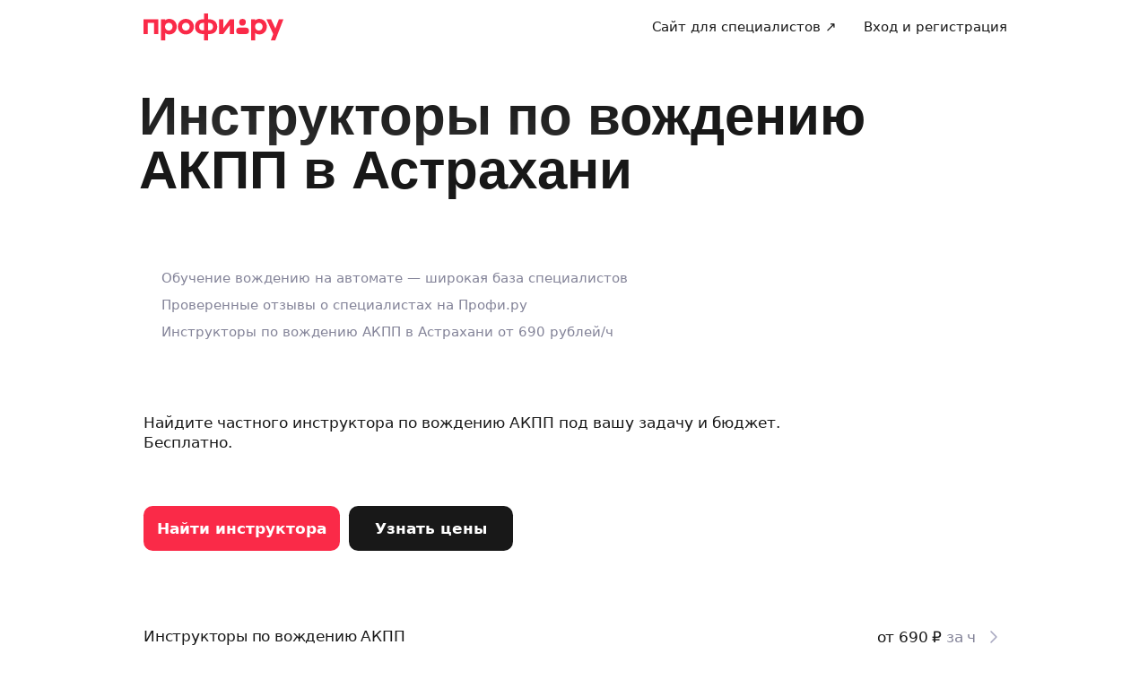

--- FILE ---
content_type: text/html; charset=utf-8
request_url: https://profi.ru/geo-astrahan/autoinstructor/akpp/
body_size: 38760
content:
<!DOCTYPE html><html lang="ru"><head><meta charSet="utf-8" data-next-head=""/><meta charSet="utf-8"/><meta name="viewport" content="width=device-width, initial-scale=1.0, maximum-scale=3.0, user-scalable=yes, viewport-fit=contain" data-next-head=""/><meta property="og:type" content="website" data-next-head=""/><link rel="preload" href="/_next/static/media/logo_red.0734934e.svg" as="image" data-next-head=""/><title data-next-head="">Уроки вождения автомобиля с АКПП. Инструктор по АКПП на Профи.ру. Астрахань</title><meta name="description" content="Услуги инструктора по вождению АКПП в Астрахани ⭐ от 690 рублей/ч. ✅ Все отзывы проверены. ✅ На рынке с 2014 года. ✅ 900 видов услуг. ✅ Качественно, договор и гарантия. 
✅ Дела исполняются с Профи.ру!" data-next-head=""/><meta name="keywords" content="Вождение автомобиля с автоматической коробкой; обучение вождению на машине с АКПП" data-next-head=""/><meta name="news_keywords" content="Вождение автомобиля с автоматической коробкой; обучение вождению на машине с АКПП" data-next-head=""/><meta name="theme-color" content="#fafafa" data-next-head=""/><link rel="canonical" href="https://profi.ru/geo-astrahan/autoinstructor/akpp/" data-next-head=""/><meta name="twitter:card" content="summary_large_image" data-next-head=""/><meta property="og:image:width" content="1200" data-next-head=""/><meta property="og:image:height" content="630" data-next-head=""/><meta property="og:image" content="https://profi.ru/og-image?token=eyJhbGciOiJIUzI1NiIsInR5cCI6IkpXVCJ9.[base64].X3S541Ru4QERjrYo6vlWCN8SZzQRK0bn7NEemycyEtU" data-next-head=""/><meta property="og:site_name" content="Profi.ru" data-next-head=""/><meta property="og:locale" content="ru_RU" data-next-head=""/><meta property="og:title" content="Лучшие автоинструкторы в Астрахани" data-next-head=""/><meta property="og:description" content="Услуги инструктора по вождению АКПП в Астрахани от 690 руб." data-next-head=""/><meta property="og:url" content="https://profi.ru/geo-astrahan/autoinstructor/akpp/" data-next-head=""/><meta property="vk:image" content="https://profi.ru/og-image?token=eyJhbGciOiJIUzI1NiIsInR5cCI6IkpXVCJ9.[base64].X3S541Ru4QERjrYo6vlWCN8SZzQRK0bn7NEemycyEtU" data-next-head=""/><meta property="twitter:image" content="https://profi.ru/og-image?token=eyJhbGciOiJIUzI1NiIsInR5cCI6IkpXVCJ9.[base64].X3S541Ru4QERjrYo6vlWCN8SZzQRK0bn7NEemycyEtU" data-next-head=""/><link rel="alternate" href="https://profi.ru/geo-astrahan/autoinstructor/akpp/" hrefLang="ru-ru" data-next-head=""/><meta http-equiv="X-UA-Compatible" content="IE=edge"/><meta http-equiv="Content-Language" content="ru_RU"/><meta name="apple-mobile-web-app-capable" content="no"/><meta name="format-detection" content="telephone=no"/><meta name="google" content="notranslate"/><link rel="icon" href="/profiru-favicon-16x16.ico?v=2" type="image/x-icon" sizes="16x16"/><link rel="icon" href="/profiru-favicon-32x32.ico?v=2" type="image/x-icon" sizes="32x32"/><link rel="apple-touch-icon-precomposed" sizes="152x152" href="/apple-touch-icon-152x152-red-precomposed.png"/><link rel="apple-touch-icon-precomposed" sizes="144x144" href="/apple-touch-icon-144x144-red-precomposed.png"/><link rel="apple-touch-icon-precomposed" sizes="120x120" href="/apple-touch-icon-120x120-red-precomposed.png"/><link rel="apple-touch-icon-precomposed" sizes="114x114" href="/apple-touch-icon-114x114-red-precomposed.png"/><link rel="apple-touch-icon-precomposed" sizes="76x76" href="/apple-touch-icon-76x76-red-precomposed.png"/><link rel="apple-touch-icon-precomposed" sizes="72x72" href="/apple-touch-icon-72x72-red-precomposed.png"/><link rel="apple-touch-icon-precomposed" href="/apple-touch-icon-red-precomposed.png"/><meta property="og:type" content="website"/><link rel="preload" href="/_next/static/css/9d31c595af80f6b3.css" as="style"/><link rel="preload" href="/_next/static/css/767f670ca3c5149d.css" as="style"/><link rel="preload" href="/_next/static/css/a13a2af792a09868.css" as="style"/><link rel="preload" href="/_next/static/css/f158618f34f30c41.css" as="style"/><link rel="preload" href="/_next/static/css/2bef0576f84630a8.css" as="style"/><style id="critical-css">@font-face{font-family:Roboto;font-style:normal;font-weight:400;src:url('//cdn.profi.ru/profi-front-web/fonts/roboto/roboto-v27-latin-400.eot');src:local('Roboto'),local('Roboto-Regular'),url('//cdn.profi.ru/profi-front-web/fonts/roboto/roboto-v27-latin-400.eot?#iefix') format('embedded-opentype'),url('//cdn.profi.ru/profi-front-web/fonts/roboto/roboto-v27-latin-400.woff2') format('woff2'),url('//cdn.profi.ru/profi-front-web/fonts/roboto/roboto-v27-latin-400.woff') format('woff'),url('//cdn.profi.ru/profi-front-web/fonts/roboto/roboto-v27-latin-400.ttf') format('truetype');unicode-range:U+0000-00FF,U+0131,U+0152-0153,U+02BB-02BC,U+02C6,U+02DA,U+02DC,U+2000-206F,U+2074,U+20AC,U+2122,U+2191,U+2193,U+2212,U+2215,U+FEFF,U+FFFD}@font-face{font-family:Roboto;font-style:normal;font-weight:400;src:url('//cdn.profi.ru/profi-front-web/fonts/roboto/roboto-v27-cyryllic-400.eot');src:local('Roboto'),local('Roboto-Regular'),url('//cdn.profi.ru/profi-front-web/fonts/roboto/roboto-v27-cyryllic-400.eot?#iefix') format('embedded-opentype'),url('//cdn.profi.ru/profi-front-web/fonts/roboto/roboto-v27-cyryllic-400.woff2') format('woff2'),url('//cdn.profi.ru/profi-front-web/fonts/roboto/roboto-v27-cyryllic-400.woff') format('woff'),url('//cdn.profi.ru/profi-front-web/fonts/roboto/roboto-v27-cyryllic-400.ttf') format('truetype');unicode-range:U+0400-045F,U+0490-0491,U+04B0-04B1,U+2116}@font-face{font-family:Roboto;font-style:normal;font-weight:600;src:url('//cdn.profi.ru/profi-front-web/fonts/roboto/roboto-v27-latin-500.eot');src:local('Roboto Medium'),local('Roboto-Medium'),url('//cdn.profi.ru/profi-front-web/fonts/roboto/roboto-v27-latin-500.eot?#iefix') format('embedded-opentype'),url('//cdn.profi.ru/profi-front-web/fonts/roboto/roboto-v27-latin-500.woff2') format('woff2'),url('//cdn.profi.ru/profi-front-web/fonts/roboto/roboto-v27-latin-500.woff') format('woff'),url('//cdn.profi.ru/profi-front-web/fonts/roboto/roboto-v27-latin-500.ttf') format('truetype');unicode-range:U+0000-00FF,U+0131,U+0152-0153,U+02BB-02BC,U+02C6,U+02DA,U+02DC,U+2000-206F,U+2074,U+20AC,U+2122,U+2191,U+2193,U+2212,U+2215,U+FEFF,U+FFFD}@font-face{font-family:Roboto;font-style:normal;font-weight:600;src:url('//cdn.profi.ru/profi-front-web/fonts/roboto/roboto-v27-cyryllic-500.eot');src:local('Roboto Medium'),local('Roboto-Medium'),url('//cdn.profi.ru/profi-front-web/fonts/roboto/roboto-v27-cyryllic-500.eot?#iefix') format('embedded-opentype'),url('//cdn.profi.ru/profi-front-web/fonts/roboto/roboto-v27-cyryllic-500.woff2') format('woff2'),url('//cdn.profi.ru/profi-front-web/fonts/roboto/roboto-v27-cyryllic-500.woff') format('woff'),url('//cdn.profi.ru/profi-front-web/fonts/roboto/roboto-v27-cyryllic-500.ttf') format('truetype');unicode-range:U+0400-045F,U+0490-0491,U+04B0-04B1,U+2116}@font-face{font-family:Roboto;font-style:normal;font-weight:700;src:url('//cdn.profi.ru/profi-front-web/fonts/roboto/roboto-v27-latin-700.eot');src:local('Roboto Bold'),local('Roboto-Bold'),url('//cdn.profi.ru/profi-front-web/fonts/roboto/roboto-v27-latin-700.eot?#iefix') format('embedded-opentype'),url('//cdn.profi.ru/profi-front-web/fonts/roboto/roboto-v27-latin-700.woff2') format('woff2'),url('//cdn.profi.ru/profi-front-web/fonts/roboto/roboto-v27-latin-700.woff') format('woff'),url('//cdn.profi.ru/profi-front-web/fonts/roboto/roboto-v27-latin-700.ttf') format('truetype');unicode-range:U+0000-00FF,U+0131,U+0152-0153,U+02BB-02BC,U+02C6,U+02DA,U+02DC,U+2000-206F,U+2074,U+20AC,U+2122,U+2191,U+2193,U+2212,U+2215,U+FEFF,U+FFFD}@font-face{font-family:Roboto;font-style:normal;font-weight:700;src:url('//cdn.profi.ru/profi-front-web/fonts/roboto/roboto-v27-cyryllic-700.eot');src:local('Roboto Bold'),local('Roboto-Bold'),url('//cdn.profi.ru/profi-front-web/fonts/roboto/roboto-v27-cyryllic-700.eot?#iefix') format('embedded-opentype'),url('//cdn.profi.ru/profi-front-web/fonts/roboto/roboto-v27-cyryllic-700.woff2') format('woff2'),url('//cdn.profi.ru/profi-front-web/fonts/roboto/roboto-v27-cyryllic-700.woff') format('woff'),url('//cdn.profi.ru/profi-front-web/fonts/roboto/roboto-v27-cyryllic-700.ttf') format('truetype');unicode-range:U+0400-045F,U+0490-0491,U+04B0-04B1,U+2116}@font-face{font-family:ONY-FORM;font-style:normal;font-weight:400;src:url('//cdn.profi.ru/profi-front-web/fonts/ONY_FORM/ONY-FORM-New-Regular.woff2') format('woff2'),url('//cdn.profi.ru/profi-front-web/fonts/ONY_FORM/ONY-FORM-New-Regular.woff') format('woff')}@font-face{font-family:ONY-FORM;font-style:normal;font-weight:600;src:url('//cdn.profi.ru/profi-front-web/fonts/ONY_FORM/ONY-FORM-New-Medium.woff2') format('woff2'),url('//cdn.profi.ru/profi-front-web/fonts/ONY_FORM/ONY-FORM-New-Medium.woff') format('woff')}:root{--container-desktop-reset:-30px;--container-desktop-offset:30px;--container-mobile-reset:-20px;--container-mobile-offset:20px}body{background:var(--uikit-color-backgroundPrimary);color:var(--uikit-color-textPrimary);font-family:var(--uikit-font-fontFamily);font-size:var(--uikit-font-bodyM-fontSize);-webkit-font-smoothing:antialiased;line-height:1.33;-webkit-overflow-scrolling:touch;-webkit-tap-highlight-color:transparent;text-rendering:optimizespeed}body,html{width:100%;height:100%}#__next{display:flex;min-height:100%;flex-direction:column}body[data-fullscreen-profile]{overflow-y:hidden!important}ol,ul{padding:0;list-style:none}blockquote,body,dd,dl,figcaption,figure,h1,h2,h3,h4,h5,h6,li,ol,p,ul{margin:0}button,input,select,textarea{font-family:var(--ui-font-family)}@media (prefers-reduced-motion:reduce){*{animation-duration:0s!important;animation-iteration-count:1!important;scroll-behavior:auto!important;transition-duration:0s!important}}.ui_2SXfw{color:#181818;color:var(--ui-color-text)}.ui_1pcoM{color:#838398;color:var(--ui-color-text-muted)}.ui_2nG75{color:#c9c9dd;color:var(--ui-color-text-disabled)}.ui_t3Fl-{color:#fff;color:var(--ui-color-primaryInverse)}.ui_1aPku,.ui_UlWF3{text-align:center}.ui_2K0mm{border-radius:4px;min-height:1rem;color:transparent}.ui_3lNQq{font-family:ONY-FORM,-apple-system,BlinkMacSystemFont,Roboto,Arial,sans-serif;font-family:var(--ui-font-family-secondary);font-size:32px;font-size:var(--ui-text-size-3xl-laptop);line-height:40px;line-height:var(--ui-text-lineHeight-3xl-laptop)}@media (min-width:1024px){.ui_3lNQq{font-size:40px;font-size:var(--ui-text-size-3xl-desktop);line-height:44px;line-height:var(--ui-text-lineHeight-3xl-desktop)}}.ui_3PGJ5{font-family:ONY-FORM,-apple-system,BlinkMacSystemFont,Roboto,Arial,sans-serif;font-family:var(--ui-font-family-secondary);font-size:40px;font-size:var(--ui-text-size-4xl-laptop);line-height:44px;line-height:var(--ui-text-lineHeight-4xl-laptop)}@media (min-width:1024px){.ui_3PGJ5{font-size:60px;font-size:var(--ui-text-size-4xl-desktop);line-height:60px;line-height:var(--ui-text-lineHeight-4xl-desktop)}}.ui_9c6iR{font-family:ONY-FORM,-apple-system,BlinkMacSystemFont,Roboto,Arial,sans-serif;font-family:var(--ui-font-family-secondary);font-size:60px;font-size:var(--ui-text-size-5xl-laptop);line-height:60px;line-height:var(--ui-text-lineHeight-5xl-laptop)}@media (min-width:1024px){.ui_9c6iR{font-size:80px;font-size:var(--ui-text-size-5xl-desktop);line-height:80px;line-height:var(--ui-text-lineHeight-5xl-desktop);letter-spacing:-2px;letter-spacing:var(--ui-text-letterSpacing-5xl-desktop)}}.ui_1iXtc{position:relative;flex-shrink:0}.ui_13AKO{width:100%;height:100%;overflow:hidden;display:flex;justify-content:center;align-items:center}.ui_1q2aA{background:#eff1f8;background:var(--ui-color-light)}.ui_2-COb{width:100%;height:100%;object-fit:cover;object-position:top}.ui_LqpiJ{position:absolute;right:0;bottom:0;border:2px solid #fff;width:.25em;height:.25em;border-radius:50%;background:#1bb577;background:var(--ui-color-success);-webkit-transform:translate(.25em,.25em);transform:translate(.25em,.25em)}.ui_4LhNz{width:1.8em;height:1.8em}.ui_4LhNz .ui_13AKO{border-radius:50%}.ui_4LhNz .ui_LqpiJ{right:12%;bottom:12%}.ui_j6qVY{width:2.222em;height:2.888em}.ui_j6qVY .ui_13AKO{border-radius:8px;border-radius:var(--ui-border-radius-s)}.ui_j6qVY .ui_LqpiJ{right:5%;bottom:5%}.ui_3YUp5{width:90px;height:120px}.ui_3aCMg{width:120px;height:160px}.ui_4LhNz.ui_3YUp5{height:90px}.ui_Kv-Kl{margin:0 auto;padding:0 20px;box-sizing:border-box}@media (min-width:732px){.ui_Kv-Kl{max-width:1020px;padding:0 30px}}@media (min-width:1281px){.ui_Kv-Kl{max-width:1200px}}.ui_1q6sj{margin:0 -10px;display:flex;flex-wrap:wrap;box-sizing:border-box}@media (min-width:732px){.ui_1q6sj{margin:0 -30px}}.ui_1liXe{padding:0 10px;flex:1 0 0%;box-sizing:border-box}.ui_2RA0g{flex:0 0 auto;width:8.3333333333%}.ui_39-xl{margin-left:8.3333333333%}.ui_uG-cG{flex:0 0 auto;width:16.6666666667%}.ui_1UAXC{margin-left:16.6666666667%}.ui_3FJ0s{flex:0 0 auto;width:25%}.ui_mwOq9{margin-left:25%}.ui_2wcOv{flex:0 0 auto;width:33.3333333333%}.ui_2uxGb{margin-left:33.3333333333%}.ui_1Ybke{flex:0 0 auto;width:41.6666666667%}.ui_2KfqY{margin-left:41.6666666667%}.ui_2SJG6{flex:0 0 auto;width:50%}.ui_h4DID{margin-left:50%}.ui_1BKvT{flex:0 0 auto;width:58.3333333333%}.ui_1kKLf{margin-left:58.3333333333%}.ui_2BO_3{flex:0 0 auto;width:66.6666666667%}.ui_Acmna{margin-left:66.6666666667%}.ui_3mEDq{flex:0 0 auto;width:75%}.ui_pDNAq{margin-left:75%}.ui_3P_kt{flex:0 0 auto;width:83.3333333333%}.ui_2T2BY{margin-left:83.3333333333%}.ui_1ake-{flex:0 0 auto;width:91.6666666667%}.ui_3uycp{margin-left:91.6666666667%}.ui_31jh7{flex:0 0 auto;width:100%}.ui_hR7B_{margin-left:100%}@media (min-width:732px){.ui_1liXe{padding:0 30px}.ui_3wTMU{flex:0 0 auto;width:8.3333333333%}.ui_1EB6y{margin-left:8.3333333333%}.ui_1Ys0A{flex:0 0 auto;width:16.6666666667%}.ui_Hfm22{margin-left:16.6666666667%}.ui_1wfQq{flex:0 0 auto;width:25%}.ui_2yiAw{margin-left:25%}.ui_Xn2QY{flex:0 0 auto;width:33.3333333333%}.ui_2HlyD{margin-left:33.3333333333%}.ui_3zE_e{flex:0 0 auto;width:41.6666666667%}.ui_1DJGi{margin-left:41.6666666667%}.ui_1mFq_{flex:0 0 auto;width:50%}.ui_3tUbf{margin-left:50%}.ui_3YQny{flex:0 0 auto;width:58.3333333333%}.ui_1gOO4{margin-left:58.3333333333%}.ui_Tlfx3{flex:0 0 auto;width:66.6666666667%}.ui_2-DhM{margin-left:66.6666666667%}.ui_lI3Cv{flex:0 0 auto;width:75%}.ui_21j0J{margin-left:75%}.ui_H4_3u{flex:0 0 auto;width:83.3333333333%}.ui_2Z1eM{margin-left:83.3333333333%}.ui_1SvZo{flex:0 0 auto;width:91.6666666667%}.ui_3a09q{margin-left:91.6666666667%}.ui_3YbMk{flex:0 0 auto;width:100%}.ui_1oFY1{margin-left:100%}}@media (min-width:1024px){.ui_3FlYJ{flex:0 0 auto;width:8.3333333333%}.ui_BzTQ2{margin-left:8.3333333333%}.ui_1k4rk{flex:0 0 auto;width:16.6666666667%}.ui_HLNFN{margin-left:16.6666666667%}.ui_1726q{flex:0 0 auto;width:25%}.ui_22Ear{margin-left:25%}.ui_3YM_t{flex:0 0 auto;width:33.3333333333%}.ui_22S93{margin-left:33.3333333333%}.ui_1eyul{flex:0 0 auto;width:41.6666666667%}.ui_OUzMv{margin-left:41.6666666667%}.ui_6Bn9V{flex:0 0 auto;width:50%}.ui_2A7Dk{margin-left:50%}.ui_1kJL1{flex:0 0 auto;width:58.3333333333%}.ui_2FRY2{margin-left:58.3333333333%}.ui_1-hwM{flex:0 0 auto;width:66.6666666667%}.ui_2H0-H{margin-left:66.6666666667%}.ui_M75J_{flex:0 0 auto;width:75%}.ui_35Aao{margin-left:75%}.ui_26v5V{flex:0 0 auto;width:83.3333333333%}.ui_TROnX{margin-left:83.3333333333%}.ui_1isY3{flex:0 0 auto;width:91.6666666667%}.ui_3csVP{margin-left:91.6666666667%}.ui_2hN2r{flex:0 0 auto;width:100%}.ui_3LtDb{margin-left:100%}}@media (min-width:1280px){.ui_1WBEz{flex:0 0 auto;width:8.3333333333%}.ui_2qTuH{margin-left:8.3333333333%}.ui_q6hyH{flex:0 0 auto;width:16.6666666667%}.ui_10Pt6{margin-left:16.6666666667%}.ui_3siqY{flex:0 0 auto;width:25%}.ui_gkw9Q{margin-left:25%}.ui_2cwqa{flex:0 0 auto;width:33.3333333333%}.ui_1EGYE{margin-left:33.3333333333%}.ui_15-NW{flex:0 0 auto;width:41.6666666667%}.ui_o9Bac{margin-left:41.6666666667%}.ui_30JOP{flex:0 0 auto;width:50%}.ui_o73Aa{margin-left:50%}.ui_2q_dn{flex:0 0 auto;width:58.3333333333%}.ui_1KVTg{margin-left:58.3333333333%}.ui_3Ky-N{flex:0 0 auto;width:66.6666666667%}.ui_3lFbI{margin-left:66.6666666667%}.ui_3D3LI{flex:0 0 auto;width:75%}.ui_2dq2v{margin-left:75%}.ui_1icgP{flex:0 0 auto;width:83.3333333333%}.ui_242VF{margin-left:83.3333333333%}.ui_xzIHf{flex:0 0 auto;width:91.6666666667%}.ui_Fa2Fk{margin-left:91.6666666667%}.ui_3s6k5{flex:0 0 auto;width:100%}.ui_20Ub-{margin-left:100%}}.ui_2QW3c{font:inherit;position:relative;border:none;font-weight:600;border-radius:.6em;line-height:1em;cursor:pointer;display:inline-flex;justify-content:center;align-items:center;outline:0;text-decoration:none}.ui_2QW3c[disabled]{cursor:default}.ui_2QW3c:active:not([disabled]){opacity:.85}.ui_2QW3c.ui__sBR4{border-radius:50%;justify-content:center;align-items:center;min-height:0;padding:0}.ui_2QW3c.ui__sBR4 .ui_3vUWP{display:inline-flex}.ui_3vUWP{display:flex;text-align:left;flex-grow:1}.ui_3lsDn,.ui_3vUWP{justify-content:center}.ui_3lsDn{flex-shrink:0;display:inline-flex;align-items:center}.ui_C-Tod{margin-right:.3em}.ui_2Abw3{background-color:#fa2a48;background-color:var(--ui-color-primary)}.ui_2Abw3,.ui_2Abw3:hover:not([disabled]){color:#fff;color:var(--ui-color-primaryInverse)}.ui_2Abw3:hover:not([disabled]){background-color:#e2223d;background-color:var(--ui-color-primaryState)}.ui_2Abw3[disabled]{color:#ff9099;color:var(--ui-color-primaryInverseState)}.ui_2vz2O{background-color:#181818;background-color:var(--ui-color-secondary)}.ui_2vz2O,.ui_2vz2O:hover:not([disabled]){color:#fff;color:var(--ui-color-secondaryInverse)}.ui_2vz2O:hover:not([disabled]){background-color:#3b3b3b;background-color:var(--ui-color-secondaryState)}.ui_2vz2O[disabled]{color:#666;color:var(--ui-color-secondaryInverseState)}.ui_2VriV{background-color:#eff1f8;background-color:var(--ui-color-light)}.ui_2VriV,.ui_2VriV:hover:not([disabled]){color:#181818;color:var(--ui-color-lightInverse)}.ui_2VriV:hover:not([disabled]){background-color:#e7e9f4;background-color:var(--ui-color-lightState)}.ui_2VriV[disabled]{color:#838398;color:var(--ui-color-lightInverseState)}.ui_7LGOn{background-color:#fff;background-color:var(--ui-color-primaryInverse);box-shadow:0 5px 30px 0 rgba(0,0,0,.15)}.ui_7LGOn,.ui_7LGOn:hover:not([disabled]){color:#181818;color:var(--ui-color-lightInverse)}.ui_7LGOn:hover:not([disabled]){box-shadow:0 2px 20px 0 rgba(0,0,0,.25)}.ui_7LGOn[disabled]{box-shadow:none;color:#838398;color:var(--ui-color-lightInverseState)}.ui_1MjKu{background-color:transparent}.ui_1MjKu,.ui_1MjKu:hover:not([disabled]){color:#181818;color:var(--ui-color-lightInverse)}.ui_1MjKu:hover:not([disabled]){background-color:#eff1f8;background-color:var(--ui-color-light)}.ui_1MjKu[disabled]{color:#838398;color:var(--ui-color-lightInverseState)}.ui_TnTwL{background-color:var(--ui-color-facebook);color:#fff}.ui_TnTwL:hover:not([disabled]){color:#fff;background-color:var(--ui-color-fb-hover)}.ui_TnTwL:active:not([disabled]){background-color:var(--ui-color-fb-active)}.ui_1YROP{background-color:#fc0;background-color:var(--ui-color-ya)}.ui_1YROP,.ui_1YROP:hover:not([disabled]){color:#000}.ui_1L6DH{background-color:#2787f5;background-color:var(--ui-color-vk);color:#fff}.ui_1L6DH:hover:not([disabled]){color:#fff;background-color:var(--ui-color-vk-hover)}.ui_1L6DH:active:not([disabled]){background-color:var(--ui-color-vk-active)}.ui_3Yi-C{padding:0 15px;min-height:35px;font-size:13px;font-size:var(--ui-text-size-s)}.ui_3Yi-C.ui__sBR4{width:30px;height:30px;font-size:16px}.ui_3aY4S{padding:0 15px;min-height:40px;font-size:15px;font-size:var(--ui-text-size-m)}.ui_3aY4S.ui__sBR4{width:40px;height:40px;font-size:20px}.ui__HiyL{padding:0 15px;min-height:50px;font-size:17px;font-size:var(--ui-text-size-l)}.ui__HiyL.ui__sBR4{width:50px;height:50px;font-size:22px}.ui__sBR4{border-radius:50px}.ui_2QS_i{width:100%;display:flex;box-sizing:border-box}.ui_1HJJN,.ui_2-Fsq{display:inline-flex;flex-shrink:0}.ui_1HJJN{padding-right:7px}.ui_2-Fsq{padding-left:7px}.ui_2m_jv{color:#181818;color:var(--ui-color-link);text-decoration:none;background:0 0;padding:0;min-height:inherit}.ui_2m_jv.ui_JPWCL{line-height:1.33em;border-radius:0;box-shadow:inset 0 -1px 0 #d9d9d9;box-shadow:var(--ui-link-shadow)}.ui_2m_jv.ui_JPWCL:hover{box-shadow:inset 0 -1px 0 rgba(224,25,53,.3);box-shadow:var(--ui-link-shadowState)}.ui_2m_jv[disabled]{color:#838398;color:var(--ui-color-lightInverseState)}.ui_2m_jv:hover{color:#fa2a48;color:var(--ui-color-primary)}.ui_3vOd5{font-weight:400}.ui_Iolb_{background-color:transparent;color:transparent}.ui_Iolb_.ui_3vUWP{border-radius:4px}.ui_Iolb_:hover:not([disabled]){color:transparent;background-color:transparent}.ui_RUI6k{cursor:default;pointer-events:none}.ui_RUI6k .ui_1HJJN,.ui_RUI6k .ui_2-Fsq,.ui_RUI6k .ui_3vUWP{opacity:0}.ui_12ZrK{position:absolute;top:50%;left:50%;-webkit-animation:ui_1izCw .8s linear infinite;animation:ui_1izCw .8s linear infinite;-webkit-transform:translate(-50%,-50%);transform:translate(-50%,-50%)}@-webkit-keyframes ui_1izCw{0%{-webkit-transform:translate(-50%,-50%) rotate(0);transform:translate(-50%,-50%) rotate(0)}to{-webkit-transform:translate(-50%,-50%) rotate(1turn);transform:translate(-50%,-50%) rotate(1turn)}}@keyframes ui_1izCw{0%{-webkit-transform:translate(-50%,-50%) rotate(0);transform:translate(-50%,-50%) rotate(0)}to{-webkit-transform:translate(-50%,-50%) rotate(1turn);transform:translate(-50%,-50%) rotate(1turn)}}.ui_31D0O{width:100%;min-width:250px;color:#181818;color:var(--ui-color-secondary);box-sizing:border-box}.ui_vTS0Y{display:flex;align-items:center;justify-content:space-between;font-size:17px;font-size:var(--ui-text-size-l);font-weight:600;line-height:22px;line-height:var(--ui-text-lineHeight-l)}.ui_7m8NV{flex-grow:1;padding:9px 10px}.ui_3or96{order:-1;text-align:left}.ui_1y2xL{text-align:center}.ui_1wqni{order:1;text-align:right}.ui_371fF{flex:none;font-size:17px;font-size:var(--ui-text-size-l)}.ui_3yBz0{visibility:hidden}.ui_4r-9x{width:100%;table-layout:fixed;border-collapse:collapse}.ui_PMKUb{position:relative;padding:3px 0 12px;font-size:13px;font-size:var(--ui-text-size-s);font-weight:600;line-height:16px;line-height:var(--ui-text-lineHeight-s)}.ui_PMKUb:after{content:"";position:absolute;bottom:1px;left:0;right:0;height:1px;background:#e8e8f4;background:var(--ui-border-color);opacity:.5}.ui_3f3AO{width:15%}.ui_3bPvt{padding:7px 0 9px;background:0 0;border-radius:8px;border-radius:var(--ui-border-radius-m);font-size:15px;font-size:var(--ui-text-size-m);line-height:20px;line-height:var(--ui-text-lineHeight-m);text-align:center;cursor:pointer;-webkit-user-select:none;-ms-user-select:none;user-select:none}.ui_3bPvt:hover:not(.ui_2oW8z){background:#eff1f8;background:var(--ui-color-light)}.ui_1Hx1M{font-weight:600}.ui_2oW8z{color:#838398;color:var(--ui-color-lightInverseState);cursor:default}.ui_ej7qc{background:#181818;background:var(--ui-color-secondary);color:#fff;color:var(--ui-color-secondaryInverse);font-weight:600}.ui_ej7qc:hover:not(.ui_2oW8z){background:#3b3b3b;background:var(--ui-color-secondaryState)}.ui_ej7qc.ui_2oW8z{color:#666;color:var(--ui-color-secondaryInverseState)}.ui_3Cs-h{display:flex;justify-content:space-between;flex-wrap:wrap}@media screen and (min-width:732px){.ui_3Cs-h{flex-wrap:nowrap}.ui_3QAaB{flex:1 1 auto}.ui_3QAaB:not(:last-of-type){margin-right:30px}}.ui_2yWhm{cursor:pointer}.ui_1Vx4e{opacity:0;visibility:hidden;position:absolute;pointer-events:none;z-index:100}.ui_1Vx4e.ui_2E6--{right:0}.ui_1Vx4e.ui_1pSl3,.ui_1Vx4e.ui_2E6--{top:100%;padding-top:5px;-webkit-transform:translate3d(0,10px,0);transform:translate3d(0,10px,0)}.ui_1Vx4e.ui_1pSl3{left:0}.ui_1Vx4e.ui_3OqQA{left:0}.ui_1Vx4e.ui_1QRZi,.ui_1Vx4e.ui_3OqQA{bottom:100%;padding-bottom:5px;-webkit-transform:translate3d(0,-10px,0);transform:translate3d(0,-10px,0)}.ui_1Vx4e.ui_1QRZi{right:0}.ui_1Vx4e.ui_3szt2{bottom:0;left:0;-webkit-transform:translate3d(0,10px,0);transform:translate3d(0,10px,0)}.ui_1Vx4e.ui_1HH81{-webkit-transform:translateZ(0);transform:translateZ(0);opacity:1;visibility:visible;pointer-events:auto}.ui_1ILNl{display:block;min-width:100%}.ui_1ZTCd{transition:opacity .15s,visibility .15s,-webkit-transform .15s;transition:transform .15s,opacity .15s,visibility .15s;transition:transform .15s,opacity .15s,visibility .15s,-webkit-transform .15s}.ui_2gTjQ{box-shadow:0 5px 30px rgba(0,0,0,.05);box-shadow:var(--ui-box-shadow);display:flex;justify-content:flex-start;flex-direction:column;background:#fff;background:var(--ui-bg-default);border-radius:12px;border-radius:var(--ui-border-radius-l);padding:5px;max-width:450px;min-width:300px}.ui_1Y17I{padding:0}.ui_tQIV6:before{left:50px}.ui_2O20K:before{right:50px}.ui_33HPb,.ui_Z643L{position:relative}.ui_Z643L{display:inline-flex;background:#eff1f8;background:var(--ui-color-light);border:1px solid transparent;color:#181818;color:var(--ui-color-lightInverse);box-sizing:border-box}.ui_1Pr0i{display:flex;justify-content:flex-start;flex-wrap:wrap;width:100%}.ui_Z643L:not(.ui_PGl8I):hover{background:#e7e9f4;background:var(--ui-color-lightState)}.ui_PGl8I{color:#c9c9dd;color:var(--ui-color-disabled)}.ui_kMDKc{border-color:#ffad0b;border-color:var(--ui-color-warning)}.ui_318XF{padding:8px 14px 9px;border-radius:8px;border-radius:var(--ui-border-radius-s);font-size:13px;font-size:var(--ui-text-size-s);font-weight:400;line-height:16px;line-height:var(--ui-text-lineHeight-s)}.ui_2rTnS{padding:8px 14px 10px;border-radius:8px;border-radius:var(--ui-border-radius-m);font-size:15px;font-size:var(--ui-text-size-m);font-weight:400;line-height:20px;line-height:var(--ui-text-lineHeight-m)}.ui_2XeA9{padding:6px 14px 10px}.ui_2XeA9,.ui_3nXFW{border-radius:12px;border-radius:var(--ui-border-radius-l)}.ui_3nXFW{padding:12px 14px 14px;font-size:17px;font-size:var(--ui-text-size-l);font-weight:400;line-height:22px;line-height:var(--ui-text-lineHeight-l)}.ui_1ME_V{padding:9px 14px 10px}.ui_3dBxZ{padding:18px 19px 19px;border-radius:12px;border-radius:var(--ui-border-radius-xl);font-size:22px;font-size:var(--ui-text-size-xl);font-weight:600;line-height:28px;line-height:var(--ui-text-lineHeight-xl)}.ui_dQatb{display:inline-flex;align-items:baseline;box-sizing:border-box;width:100%}.ui_2qhBo{position:relative;flex:auto;display:block;min-width:0;width:100%}.ui_2-v65{padding-top:17px}.ui_XdSOf{flex-wrap:wrap}.ui_197yH,.ui_2jU8E{display:inline-flex;flex-wrap:wrap;max-width:100%;height:100%;flex:none;line-height:inherit;white-space:nowrap;color:#838398;color:var(--ui-color-lightInverseState)}.ui_2jU8E{align-self:flex-start;margin-right:7px}.ui_2jU8E>svg{margin-top:3px}.ui_197yH{align-self:stretch;align-items:center;margin-left:7px}.ui_IaLFg{position:absolute;left:0;display:inline-block;width:100%;padding-bottom:1px;color:#838398;color:var(--ui-color-lightInverseState);font:inherit;white-space:nowrap;text-overflow:ellipsis;overflow:hidden;vertical-align:middle;-webkit-transform:translate3d(0,-8px,0);transform:translate3d(0,-8px,0);-webkit-transform-origin:0 0;transform-origin:0 0;transition-property:font-size,line-height,-webkit-transform;transition-property:font-size,line-height,transform;transition-property:font-size,line-height,transform,-webkit-transform;transition-duration:.1s;transition-timing-function:ease-in-out;will-change:font-size,line-height,transform;pointer-events:none}.ui_1YiIk{font-size:13px;line-height:17px;-webkit-transform:translate3d(0,-16px,0);transform:translate3d(0,-16px,0)}.ui_27dTD{margin:0;padding:0;background:0 0;border:0;outline:0;color:inherit;font:inherit;overflow:visible;width:100%;max-width:100%}.ui_27dTD::-webkit-inner-spin-button,.ui_27dTD::-webkit-outer-spin-button{-webkit-appearance:none;margin:0}.ui_27dTD[type=number]{-moz-appearance:textfield}.ui_27dTD::-webkit-input-placeholder{color:#838398;color:var(--ui-color-lightInverseState);font-weight:400;opacity:1}.ui_27dTD:-ms-input-placeholder{color:#838398;color:var(--ui-color-lightInverseState);font-weight:400;opacity:1}.ui_27dTD::placeholder{color:#838398;color:var(--ui-color-lightInverseState);font-weight:400;opacity:1}.ui_27dTD:disabled{-webkit-text-fill-color:#c9c9dd;-webkit-text-fill-color:var(--ui-color-disabled);opacity:1}.ui_4CxXL{margin:0;padding:0;background:0 0;border:0;outline:0;color:inherit;font:inherit;resize:none;overflow:auto;width:100%;max-width:100%;vertical-align:middle}.ui_4CxXL::-webkit-input-placeholder{color:#838398;color:var(--ui-color-lightInverseState);font-weight:400;opacity:1}.ui_4CxXL:-ms-input-placeholder{color:#838398;color:var(--ui-color-lightInverseState);font-weight:400;opacity:1}.ui_4CxXL::placeholder{color:#838398;color:var(--ui-color-lightInverseState);font-weight:400;opacity:1}.ui_4CxXL:disabled{-webkit-text-fill-color:#c9c9dd;-webkit-text-fill-color:var(--ui-color-disabled);opacity:1}.ui_H3t8P{position:relative;width:100%}.ui_dPZf2{position:relative;z-index:2}.ui_3_4Zb{position:absolute;top:0;bottom:0;left:0;right:0;z-index:1;display:flex;align-items:center}.ui_vLaDY{margin-right:4px;opacity:0;flex:0 1 auto;min-width:1px}.ui_12_XY{color:transparent}.ui_bUFe9{display:flex;justify-content:flex-start;align-items:center;height:100%}.ui_2gMND{margin:0 -2px 0 10px}.ui_2x406{left:15px;width:16px;height:11px;border-radius:2px;background:50% no-repeat transparent;background-image:url(https://cdn.profi.ru/profi-front-web/profi-design-system/bare-phone-input-flags.png);flex-shrink:0}.ui_2OMHN{background:linear-gradient(-180deg,#fff 33.3%,#1653ef 0,#1653ef 66.6%,#ee1b39 0)}.ui_3ZWhi{background:linear-gradient(-180deg,#005bbb,#005bbb 50%,#ffd500 0)}.ui_en81o{background-position:-16px 0}.ui_IYGp9{background-position:-32px 0}.ui_1b8rW{background-position:-48px 0}.ui_qKG-0{background-position:-96px 0}.ui_hCOT3{background-position:-112px 0}.ui_1bYpK{background-position:-144px 0}.ui_3iH6Q{background-position:-176px 0}.ui_2fYTc{background-position:-192px 0}.ui_1yzO4{background-position:-208px 0}.ui_3U1h7{background-position:-224px 0}.ui_2FswN{background-position:-240px 0}.ui_1dEOL{background-position:0 -11px}.ui_2Azj_{background-position:-16px -11px}.ui_3a4ri{background-position:-32px -11px}.ui_3-e9B{background-position:-64px -11px}.ui_2VJH3{background-position:-80px -11px}.ui_2ILCf{background-position:-144px -11px}.ui_3jtIq{background-position:-160px -11px}.ui_3DTub{background-position:-176px -11px}.ui_U-U3L{background-position:-192px -11px}.ui_eRyck{background-position:-240px -11px}.ui_3jbFS{background-position:0 -22px}.ui_UGJpc{background-position:-16px -22px}.ui_23cl7{background-position:-80px -22px}.ui_8kmVH{background-position:-128px -22px}.ui_1UXif{background-position:-160px -22px}.ui_2jyNN{background-position:-176px -22px}.ui_2DIe_{background-position:-208px -22px}.ui_128vY{background-position:0 -33px}.ui_3xFfm{background-position:-16px -33px}.ui_3r-HP{background-position:-32px -33px}.ui_1Ky0B{background-position:-64px -33px}.ui_2vr-F{background-position:-80px -33px}.ui_8hg48{background-position:-96px -33px}.ui_1_ICM{background-position:-128px -33px}.ui_17q2L{background-position:-144px -33px}.ui_26hZS{background-position:-160px -33px}.ui_3ANmK{background-position:-192px -33px}.ui_tgqUE{background-position:-224px -33px}.ui_yVemn{background-position:-240px -33px}.ui_2KPfL,.ui_2SH6J,.ui_2UBl5{background-position:-48px -44px}.ui_21VHx{background-position:-80px -44px}.ui_2eCHD{background-position:-96px -44px}.ui_Le9no{background-position:-112px -44px}.ui_2d5Nc{background-position:-128px -44px}.ui_3R3-Z{background-position:-224px -44px}.ui_1VVKd{background-position:0 -55px}.ui_35UeV{background-position:-16px -55px}.ui_huszI{background-position:-32px -55px}.ui_1JZJx{background-position:-80px -55px}.ui_1CnsJ{background-position:-96px -55px}.ui_1wPLu{background-position:-112px -55px}.ui_1F95_{background-position:-128px -55px}.ui_P9825{background-position:-144px -55px}.ui_3FwlV{background-position:-160px -55px}.ui_dsP3l{background-position:-176px -55px}.ui_34Jzk{background-position:-192px -55px}.ui_1fzBA{background-position:-208px -55px}.ui_gmldl{background-position:-224px -55px}.ui_3FCxS{background-position:-240px -55px}.ui_2LAYF{background-position:0 -66px}.ui_AEYb5{background-position:-16px -66px}.ui_2VKPT{background-position:-32px -66px}.ui_15oDN{background-position:-48px -66px}.ui_251QA{background-position:-64px -66px}.ui_swUvg{background-position:-80px -66px}.ui_nOJjF{background-position:-112px -66px}.ui_fw2yu{background-position:-128px -66px}.ui_3EjK-{background-position:-128px -154px}.ui_2wJLB{background-position:-208px -66px}.ui_1fgcT{background-position:-224px -66px}.ui_3AZ_I{background-position:-240px -66px}.ui_1T-u-{background-position:0 -77px}.ui_3eFq6{background-position:-16px -77px}.ui_2-ih7{background-position:-32px -77px}.ui_2MfMR{background-position:-64px -77px}.ui_3thMI{background-position:-80px -77px}.ui_2i0R9{background-position:-128px -77px}.ui_1TTjy{background-position:-144px -77px}.ui_1EgGz{background-position:-160px -77px}.ui_29Sjh{background-position:-208px -77px}.ui_12UNz{background-position:-224px -77px}.ui_1EAIu{background-position:-112px -154px;height:12px}.ui_25bIZ{background-position:-16px -88px}.ui_30Zif{background-position:-32px -88px}.ui_1eBdG{background-position:-64px -88px}.ui_1b1Ze{background-position:-80px -88px}.ui_3-KHO{background-position:-96px -88px}.ui_2RaB5{background-position:-176px -88px}.ui_2q22B{background-position:-208px -88px}.ui_TTenA{background-position:-240px -88px}.ui_aWA_P{background-position:0 -99px}.ui_jHp7R{background-position:-112px -99px}.ui_2Wlh-,.ui_azYU7{background-position:-128px -99px}.ui_q9C6Z{background-position:-144px -99px}.ui_Flpfu{background-position:-160px -99px}.ui_2b5a7{background-position:-208px -99px}.ui_GiV37{background-position:-224px -99px}.ui_1fux6{background-position:-240px -99px}.ui_HgMRd{background-position:0 -110px}.ui_4eYy0{background-position:-16px -110px}.ui_2nnno{background-position:-48px -110px}.ui_34WvF{background-position:-64px -110px}.ui_2dWhW{background-position:-80px -110px}.ui_h8_4j{background-position:-112px -110px}.ui_15n3F{background-position:-128px -110px}.ui_1iflF{background-position:-144px -110px}.ui_2Gzvu{background-position:-176px -110px}.ui_2Yl4d{background-position:-192px -110px}.ui_3NwGB{background-position:-224px -110px}.ui_VHcEL{background-position:-240px -110px}.ui_2x1H8{background-position:-32px -121px}.ui_CqiYi{background-position:-48px -121px}.ui_udOOJ{background-position:-96px -121px}.ui_1PA6J{background-position:-112px -121px}.ui_1RlBg{background-position:-144px -121px}.ui_HaWXX{background-position:-160px -121px}.ui_167BX{background-position:-192px -121px}.ui_2Mj9f{background-position:-240px -121px}.ui_3ftqC{background-position:-32px -132px}.ui_-tjKW{background-position:-64px -132px}.ui_3k6TX{background-position:-144px -132px}.ui_kYy0f{background-position:-160px -132px}.ui_moqGY{background-position:-208px -132px}.ui_1wnyq{background-position:0 -143px}.ui_fxq16{background-position:-48px -143px}.ui_19uFz{background-position:-112px -143px}.ui_3Ugfl{background-position:-128px -143px}.ui_2fCYF{background-position:-144px -143px}.ui_nXZRt{background-position:-160px -143px}.ui_2ax04{background-position:-192px -143px}.ui_QnUyn{background-position:-240px -143px}.ui_1hrVD{display:inline-flex;cursor:pointer;-webkit-user-select:none;-ms-user-select:none;user-select:none}.ui_3DQw_{display:flex;flex-shrink:0;align-items:center;justify-content:center;color:transparent;background-color:#eff1f8;background-color:var(--ui-color-light);transition:background-color .3s;box-sizing:border-box}.ui_2coIT{width:15px;width:var(--ui-text-size-m);height:15px;height:var(--ui-text-size-m);border-radius:3.21429px;font-size:9px}.ui_2ClJz{width:17px;width:var(--ui-text-size-l);height:17px;height:var(--ui-text-size-l);border-radius:4px;font-size:12px;font-size:var(--ui-text-size-xs)}.ui_1yp0o{width:22px;width:var(--ui-text-size-xl);height:22px;height:var(--ui-text-size-xl);border-radius:5px;font-size:15px;font-size:var(--ui-text-size-m)}.ui_1-zh8{width:28px;width:var(--ui-text-size-xxl);height:28px;height:var(--ui-text-size-xxl);border-radius:6px;font-size:17px;font-size:var(--ui-text-size-l);padding:2px 0 0 2px}.ui_2pGWh{border-radius:50%}.ui_2pGWh.ui_2coIT{font-size:3px}.ui_2pGWh.ui_2ClJz{font-size:5px}.ui_2pGWh.ui_1yp0o{font-size:6px}.ui_2pGWh.ui_1-zh8{font-size:8px;padding:0}.ui_1khGI:active+.ui_3DQw_{background-color:#e7e9f4;background-color:var(--ui-color-lightState)}.ui_1khGI:checked+.ui_3DQw_{color:#fff;color:var(--ui-color-secondaryInverse);background-color:#181818;background-color:var(--ui-color-secondary)}.ui_1khGI:disabled~.ui_3DQw_{cursor:default;background-color:#eff1f8;background-color:var(--ui-color-light)}.ui_1khGI:checked:disabled~.ui_3DQw_{color:#838398;color:var(--ui-color-lightInverseState)}.ui_1C7AH,.ui_1Udvb{margin:-3px 0 -2px 9px}.ui_1wsf-{margin-left:10px}.ui_2P2NT{margin:2px 0 0 12px}.ui_1khGI:disabled~.ui_iyxDj{cursor:default;color:#838398;color:var(--ui-color-lightInverseState)}.ui_1QpJl{width:100%}.ui_1khGI{position:absolute;opacity:.01;width:.01px;height:.01px}.ui_3T2bn{color:#838398;color:var(--ui-color-lightInverseState)}.ui_3zVUY input{cursor:pointer}.ui_K3CqA{padding:10px 25px 20px;box-sizing:border-box}.ui_BmnHA{position:fixed;top:-10px;bottom:0;left:0;right:0;background:rgba(0,0,0,.2);-webkit-animation:ui_1ABTX .15s linear;animation:ui_1ABTX .15s linear;z-index:9999}.ui_1yKKh{margin-bottom:-10px;padding-bottom:30px}@-webkit-keyframes ui_1ABTX{0%{-webkit-transform:translate3d(0,10px,0);transform:translate3d(0,10px,0);opacity:0}66%{opacity:1}to{-webkit-transform:translateZ(0);transform:translateZ(0);opacity:1}}@keyframes ui_1ABTX{0%{-webkit-transform:translate3d(0,10px,0);transform:translate3d(0,10px,0);opacity:0}66%{opacity:1}to{-webkit-transform:translateZ(0);transform:translateZ(0);opacity:1}}.ui_31lWS{padding:10px 20px;display:flex;justify-content:flex-start;align-items:center;position:relative;cursor:pointer;color:#181818;color:var(--ui-color-secondary);-webkit-user-select:none;-ms-user-select:none;user-select:none;text-decoration:none}.ui_31lWS svg{flex-shrink:0;margin-right:10px}.ui_2f4rM{border-radius:.6em}.ui_3FCYu,.ui_3FCYu:hover{color:#181818;color:var(--ui-color-secondary)}.ui_3FCYu:hover{background:#f4f5fb;background:var(--ui-bg-light)}.ui_3FCYu.ui_GGE42,.ui_3FCYu:active{background:#e8ebf1;background:var(--ui-bg-lightState);color:#181818;color:var(--ui-color-secondary)}.ui_3FCYu.ui_GGE42{font-weight:600}.ui_3Di1y{color:#666;color:var(--ui-color-secondaryInverseState);cursor:default}.ui_3Di1y:active,.ui_3Di1y:hover{color:#666;color:var(--ui-color-secondaryInverseState);background:#fff;background:var(--ui-bg-default)}.ui_22Gwf{margin-top:20px}.ui_22Gwf:before{content:"";display:block;position:absolute;width:100%;top:-10px;left:0;border-top:1px solid #eff1f8;border-top:1px solid var(--ui-color-light)}.ui_gFAE-:after,.ui_gFAE-:before{content:"";display:block;height:1px;padding-left:inherit;padding-right:inherit;position:absolute;left:0;right:0;background-color:#eff1f8;background-color:var(--ui-color-light);background-clip:content-box}.ui_gFAE-:before{top:0}.ui_gFAE-:after{bottom:0}.ui_gFAE-.ui_GGE42+.ui_gFAE-:before,.ui_gFAE-.ui_GGE42:after,.ui_gFAE-.ui_GGE42:before,.ui_gFAE-:first-child:before,.ui_gFAE-:hover+.ui_gFAE-:before,.ui_gFAE-:hover:after,.ui_gFAE-:hover:before,.ui_gFAE-:not(:last-child):after{display:none}.ui_3Offy{border-radius:12px;border-radius:var(--ui-border-radius-l)}.ui_3EypU{background-color:#e8ebf1;background-color:var(--ui-bg-lightState);object-fit:contain}.ui_3frTo{object-fit:fill}.ui_2PYAu{object-fit:contain}.ui_2wTeq{object-fit:cover}.ui_1hi7c{color:#181818;color:var(--ui-color-link);text-decoration:none;cursor:pointer}.ui_1hi7c:hover{color:#fa2a48;color:var(--ui-color-primary)}.ui_1d8d_,.ui_1d8d_:active,.ui_1d8d_:hover{color:#e7e9f4;color:var(--ui-color-lightState);cursor:default}.ui_1DQpj{box-shadow:inset 0 -1px 0 #d9d9d9;box-shadow:var(--ui-link-shadow)}.ui_1DQpj:hover{box-shadow:inset 0 -1px 0 rgba(224,25,53,.3);box-shadow:var(--ui-link-shadowState)}.ui_24uQM{display:block}.ui_27Xos{border-radius:4px;min-height:1rem}.ui_27Xos,.ui_27Xos:hover{color:transparent}.ui_28G4K{opacity:0;visibility:hidden;position:absolute;pointer-events:none;z-index:100;min-width:100%;box-sizing:border-box}.ui_3kLkk{background:#fff;background:var(--ui-bg-default);box-shadow:0 5px 30px rgba(0,0,0,.05);box-shadow:var(--ui-box-shadow);border-radius:12px;border-radius:var(--ui-border-radius-l);padding:10px 15px}.ui_3hean{opacity:1;visibility:visible;pointer-events:auto}.ui_2vrbd:after{content:"";position:absolute;width:0;height:0;border-left:10px solid transparent;border-right:10px solid transparent}.ui_YLx20:after{border-top:10px solid #fff;border-top:10px solid var(--ui-bg-default)}.ui_3bhzD:after{border-bottom:10px solid #fff;border-bottom:10px solid var(--ui-bg-default)}.ui_21wQM{top:100%;right:0;padding-top:15px}.ui_21wQM .ui_2vrbd:after{top:5px;right:30px}.ui_2GEBp{top:100%;left:0;padding-top:15px}.ui_2GEBp .ui_2vrbd:after{top:5px;left:30px}.ui_2AdBN{top:100%;padding-top:15px}.ui_2AdBN,.ui_2AdBN .ui_2vrbd:after{left:50%;-webkit-transform:translate3d(-50%,0,0);transform:translate3d(-50%,0,0)}.ui_2AdBN .ui_2vrbd:after{top:5px}.ui_1AUZI{bottom:100%;left:0;padding-bottom:15px}.ui_1AUZI .ui_2vrbd:after{bottom:5px;left:30px}.ui_-D0hI{bottom:100%;right:0;padding-bottom:15px}.ui_-D0hI .ui_2vrbd:after{bottom:5px;right:30px}.ui_17U0Z{bottom:100%;padding-bottom:15px}.ui_17U0Z,.ui_17U0Z .ui_2vrbd:after{left:50%;-webkit-transform:translate3d(-50%,0,0);transform:translate3d(-50%,0,0)}.ui_17U0Z .ui_2vrbd:after{bottom:5px}.ui_2kqX0{transition:opacity .15s,visibility .15s}.ui_17O90{padding:0}.ui_Aqx86{position:relative;box-sizing:border-box}.ui_FTm7B,.ui_FTm7B:after{color:currentColor;background:0 0;width:calc(1em - 4px);height:calc(1em - 4px);text-indent:-9999em;border:1.5px solid;border-bottom:1.5px solid transparent;-webkit-transform:translateZ(0);transform:translateZ(0);-webkit-animation:ui_1Gr5i .5s linear infinite;animation:ui_1Gr5i .5s linear infinite;border-radius:50%;display:inline-flex}.ui_fKh5y{position:relative;height:0;width:0;opacity:0;transition:padding .3s,opacity .3s,width .3s,height .3s;overflow:hidden;display:flex;justify-content:center;align-items:center}.ui_fKh5y.ui_33tG1{height:1em;width:1em;opacity:1}.ui_fKh5y.ui_33tG1.ui_2TjSY{padding-right:.5em}.ui_fKh5y.ui_33tG1.ui_18MWx{padding-left:.5em}@-webkit-keyframes ui_1Gr5i{0%{-webkit-transform:rotate(0);transform:rotate(0)}to{-webkit-transform:rotate(1turn);transform:rotate(1turn)}}@keyframes ui_1Gr5i{0%{-webkit-transform:rotate(0);transform:rotate(0)}to{-webkit-transform:rotate(1turn);transform:rotate(1turn)}}.ui_1RNgj{color:#c9c9dd;color:var(--ui-color-text-disabled)}.ui_10_7J{display:inline-block;min-height:20px;min-height:var(--ui-text-lineHeight-m);min-width:20px;min-width:var(--ui-text-lineHeight-m);padding:3px 6px 4px;background:#fa2a48;background:var(--ui-color-primary);border-radius:10px;font-size:12px;font-size:var(--ui-text-size-xs);font-weight:600;line-height:14px;line-height:var(--ui-text-lineHeight-xs);text-align:center;white-space:nowrap;letter-spacing:.4px;vertical-align:middle;-webkit-user-select:none;-ms-user-select:none;user-select:none;box-sizing:border-box}.ui_10_7J,.ui_3HFa7{color:#fff;color:var(--ui-color-primaryInverse)}.ui_3HFa7{background:#838398;background:var(--ui-color-lightInverseState)}.ui_3FLOL{display:inline-block;box-sizing:border-box}.ui_2wiGM{position:absolute;height:0;width:0;visibility:hidden}.ui_3CTTv{position:relative;width:48px;height:28px;background-color:#838398;background-color:var(--ui-color-text-muted);transition:background-color .1s ease;cursor:pointer}.ui_3CTTv,.ui_3CTTv:after{display:block;border-radius:100px}.ui_3CTTv:after{content:"";position:absolute;top:2px;left:2px;height:24px;width:24px;background-color:#fff;background-color:var(--ui-bg-default);box-shadow:0 3px 8px rgba(0,0,0,.15),0 3px 1px rgba(0,0,0,.06);transition:left .1s ease}.ui_2wiGM:checked+.ui_3CTTv{background-color:#1bb577;background-color:var(--ui-color-success)}.ui_2wiGM:checked+.ui_3CTTv:after{left:22px}.ui_2wiGM:disabled+.ui_3CTTv{cursor:default;opacity:.5}.ui_3F5Mb{height:24px}.ui_3F5Mb:after{height:20px;width:20px}.ui_2wiGM:checked+.ui_3F5Mb:after{left:26px}.ui_18fAI{top:10px;right:10px}.ui_1W9XK{position:absolute;z-index:1;background:#fff;background:var(--ui-bg-default);box-shadow:0 5px 30px rgba(0,0,0,.05);box-shadow:var(--ui-box-shadow)}.ui_2TYy_{transition:-webkit-transform .3s;transition:transform .3s;transition:transform .3s,-webkit-transform .3s}.ui_2TYy_:hover:not([disabled]){-webkit-transform:scale(1.1);transform:scale(1.1);background:#fff;background:var(--ui-bg-default)}.ui_10pz3{top:10px;left:10px}.ui_3qHw0{display:flex;width:100%;align-items:flex-start;justify-content:center;overflow-x:hidden;overflow-y:auto;touch-action:pan-y;will-change:transform,opacity;transition:opacity .1s linear,-webkit-transform .1s;transition:transform .1s,opacity .1s linear;transition:transform .1s,opacity .1s linear,-webkit-transform .1s}.ui_1o53T,.ui_3qHw0{position:fixed;z-index:10001;bottom:0;top:0;left:0;right:0}.ui_1o53T{height:100%;background-color:rgba(0,0,0,.7)}.ui_2h_Gm{width:100%;background:#fff;background:var(--ui-bg-primary);border-radius:12px;border-radius:var(--ui-border-radius-l);flex-direction:column;margin:80px auto;touch-action:none}.ui_1quAo,.ui_2h_Gm{position:relative;display:flex;box-sizing:border-box}.ui_1quAo{height:56px;padding:16px 36px;align-items:center;justify-content:center;border-bottom:1px solid var(--grey-line);flex-shrink:0}.ui_1sRS1{left:10px}.ui_1YUtM{position:absolute;top:50%;-webkit-transform:translateY(-50%);transform:translateY(-50%);line-height:1}.ui_2w9Kj{overflow:auto;min-height:100%;height:auto;-webkit-overflow-scrolling:touch}.ui_10vZo,.ui_1daPW{height:100%}.ui_1daPW{width:100%;margin:0;border-radius:0}.ui_2HCxw{padding:24px 20px 35px;box-sizing:border-box}.ui_ahwx3{z-index:1000}.ui_3pf0k,.ui_ahwx3{position:fixed;top:0;left:0;right:0;bottom:0}.ui_3pf0k{z-index:999;height:100%;background:rgba(0,0,0,.2)}.ui_2VZj8{position:absolute;left:0;right:0;bottom:0;z-index:99999;box-sizing:border-box;width:100%;max-height:90vh;border-radius:20px 20px 0 0;box-shadow:0 5px 30px rgba(0,0,0,.05);box-shadow:var(--ui-box-shadow);overflow-x:hidden;overflow-y:auto}.ui_2xQ54{position:fixed}.ui_1Llj4{background:#fff;background:var(--ui-bg-default)}.ui_3Ft_z{background:#fff;background:var(--ui-bg-primary)}.ui_292eD{background:#f4f5fb;background:var(--ui-bg-light)}.ui_Hh344{box-sizing:border-box;overflow:auto;min-height:100%;height:auto;-webkit-overflow-scrolling:touch}.ui_HcAXZ{padding:10px}.ui_LhaRV{-webkit-transform:translateY(70px);transform:translateY(70px);opacity:0}.ui_Owqw0{transition:opacity .15s ease-out,-webkit-transform .15s ease-out;transition:transform .15s ease-out,opacity .15s ease-out;transition:transform .15s ease-out,opacity .15s ease-out,-webkit-transform .15s ease-out}.ui_Owqw0,.ui_Q_j1m{-webkit-transform:translateY(0);transform:translateY(0);opacity:1}.ui_3USS9{-webkit-transform:translateY(70px);transform:translateY(70px);opacity:0;transition:opacity .15s ease-out,-webkit-transform .15s ease-out;transition:transform .15s ease-out,opacity .15s ease-out;transition:transform .15s ease-out,opacity .15s ease-out,-webkit-transform .15s ease-out}.ui_13UIz{display:inline-block}.ui_1g_zG{padding-left:20px;padding-right:20px;text-align:center;background-color:#ffad0b;background-color:var(--ui-color-warning)}.ui_2ftvj{padding-bottom:5px}.ui_3f2co,.ui_PlTGW{position:relative}.ui_3f2co{display:inline-flex;font-size:17px}.ui_1BBoM{color:#c9c9dd;color:var(--ui-border-color-secondary);transition:color .2s ease-in-out,-webkit-transform .2s ease-in-out;transition:color .2s ease-in-out,transform .2s ease-in-out;transition:color .2s ease-in-out,transform .2s ease-in-out,-webkit-transform .2s ease-in-out;line-height:1;outline:0;margin-right:.185em}.ui_366n3{color:#ffad0b;color:var(--ui-color-warning)}.ui_uIqny{cursor:pointer}.ui_3xxGS{-webkit-animation:ui_3smGn .3s linear 1;animation:ui_3smGn .3s linear 1}.ui_rHGLW{transition-property:color,-webkit-transform;transition-property:color,transform;transition-property:color,transform,-webkit-transform;-webkit-transform:translate3d(0,-.09em,0) rotate(-10deg);transform:translate3d(0,-.09em,0) rotate(-10deg)}.ui_2eVio,.ui_2wm2-{stroke:#c9c9dd;stroke:var(--ui-border-color-secondary);stroke-width:2px;color:#eff1f8;color:var(--ui-color-light)}.ui_2eVio>*{fill:none}.ui_3TYgW{color:#ffad0b;color:var(--ui-color-warning);-webkit-transform:translateZ(0);transform:translateZ(0);position:absolute;right:-.45em;opacity:0;transition:opacity .2s ease}.ui_FP0mv{opacity:1}.ui_FP0mv>*{-webkit-animation:ui_3jUo8 .15s ease;animation:ui_3jUo8 .15s ease}.ui_3TYgW>*{-webkit-transform-origin:center;transform-origin:center}.ui_3TYgW .ui_1V63U{-webkit-transform:translate3d(3px,-3px,0);transform:translate3d(3px,-3px,0)}@-webkit-keyframes ui_3jUo8{0%{-webkit-transform:scale(0) rotate(-30deg);transform:scale(0) rotate(-30deg);opacity:0}to{-webkit-transform:scale(1) rotate(0);transform:scale(1) rotate(0);opacity:1}}@keyframes ui_3jUo8{0%{-webkit-transform:scale(0) rotate(-30deg);transform:scale(0) rotate(-30deg);opacity:0}to{-webkit-transform:scale(1) rotate(0);transform:scale(1) rotate(0);opacity:1}}@-webkit-keyframes ui_3smGn{0%{-webkit-transform:scale(1);transform:scale(1)}50%{-webkit-transform:scale(1.13);transform:scale(1.13)}to{-webkit-transform:scale(1);transform:scale(1)}}@keyframes ui_3smGn{0%{-webkit-transform:scale(1);transform:scale(1)}50%{-webkit-transform:scale(1.13);transform:scale(1.13)}to{-webkit-transform:scale(1);transform:scale(1)}}.ui_3BcrD{display:flex;width:auto;padding:20px;margin:0 -20px;border-radius:8px;border-radius:var(--ui-border-radius-s);cursor:pointer}.ui_3BcrD:hover{background:#eff1f8;background:var(--ui-color-light)}.ui_p0SUF{justify-content:start}.ui_3To87{justify-content:space-between;align-items:center;position:relative}.ui_3To87:before{content:"";display:block;position:absolute;top:0;left:20px;width:calc(100% - 40px);border-top:1px solid #c9c9dd;border-top:1px solid var(--ui-border-color-secondary)}.ui_3To87:hover+.ui_1Kq5w:not(.ui_3lyRY)+.ui_3BcrD:before,.ui_3To87:hover:before{border-color:transparent}.ui_2uygC{cursor:pointer}.ui_3xP2e{transition:-webkit-transform .3s;transition:transform .3s;transition:transform .3s,-webkit-transform .3s;-webkit-transform-origin:center center;transform-origin:center center;padding:2px 5px;flex-shrink:0}.ui_zJPAx{-webkit-transform:rotate(-180deg);transform:rotate(-180deg)}.ui_1Kq5w{overflow:hidden;transition:height .3s}.ui_9uy5x{display:inline-flex;align-items:center;background-color:#f4f5fb;background-color:var(--ui-bg-light);padding:4px 8px;border-radius:8px}.ui_2fR_X{display:flex;align-items:center;margin-right:5px}.ui_3vqEg{box-sizing:border-box}.ui_1GVpj{display:flex;width:100%}.ui_1cc3I{display:inline-flex;width:auto}.ui_3YHCy{justify-content:flex-start}.ui_1_WBf{justify-content:center}.ui_2_nmC{justify-content:flex-end}.ui_3fQwz{align-items:flex-start}.ui_2A5I0{align-items:center}.ui_11gSs{align-items:flex-end}.ui_1XO-S{flex-direction:row}.ui_28wKM{flex-direction:column}.ui_VNt1W{flex-direction:row-reverse}.ui_3IYya{flex-direction:column-reverse}.ui_1lwEF{box-shadow:0 5px 30px rgba(0,0,0,.05);box-shadow:var(--ui-box-shadow)}.ui_1d027{background:#fa2a48;background:var(--ui-color-brand)}.ui_3gaMT{background:#fa2a48;background:var(--ui-color-primary)}.ui_mOjaM{background:#181818;background:var(--ui-color-secondary)}.ui_3Z4_T{background:#eff1f8;background:var(--ui-color-light)}.ui_3fYOF{background:var(--ui-color-rgba(0,0,0,0))}.ui_3OSaN{background:#f54a63;background:var(--ui-color-danger)}.ui_2Ondy{background:#1bb577;background:var(--ui-color-success)}.ui_Vg1bB{background:#ffad0b;background:var(--ui-color-warning)}.ui_mymYJ{background:var(--ui-color-muted)}.ui_kD3X7{background:#fff;background:var(--ui-bg-default)}.ui_1PoLy{padding:15px;position:relative;list-style-type:none;width:100%;display:flex}.ui_1PoLy:focus:not(.ui_1PEJY):not(.ui_2o_DU),.ui_1PoLy:hover:not(.ui_1PEJY):not(.ui_2o_DU){background-color:#f4f5fb;background-color:var(--ui-bg-light);cursor:pointer}.ui_1PoLy.ui_1R4A8:not(.ui_1PEJY):not(.ui_2o_DU){background-color:#e8ebf1;background-color:var(--ui-bg-lightState)}.ui_gF6H8{border-radius:8px;border-radius:var(--ui-border-radius-m)}.ui_3wwoj,.ui_gF6H8{box-sizing:border-box}.ui_3wwoj{border-radius:12px;border-radius:var(--ui-border-radius-l)}.ui_2RcV_{padding:14px 15px 16px}.ui_3Mhc3{padding:15px 15px 17px}.ui_2fU7y{padding:10px 15px}.ui_Ma0Q1{padding:13px 15px 15px}.ui_1FHmu+.ui_1FHmu:before{content:"";position:absolute;left:15px;right:15px;height:1px;background-color:#eff1f8;background-color:var(--ui-color-light);top:0}.ui_1FHmu.ui__xuMQ:first-child+.ui_1FHmu:before,.ui_1PoLy.ui_1R4A8:not(.ui_1PEJY):not(.ui_2o_DU)+.ui_1PoLy:before,.ui_1PoLy.ui_1R4A8:not(.ui_1PEJY):not(.ui_2o_DU):before,.ui_1PoLy:focus:not(.ui_1PEJY):not(.ui_2o_DU)+.ui_1PoLy:before,.ui_1PoLy:focus:not(.ui_1PEJY):not(.ui_2o_DU):before,.ui_1PoLy:hover:not(.ui_1PEJY):not(.ui_2o_DU)+.ui_1PoLy:before,.ui_1PoLy:hover:not(.ui_1PEJY):not(.ui_2o_DU):before{opacity:0}.ui_94lxA{margin-right:9px;margin-top:2px}.ui_2ZVov{margin-top:0}.ui_1TyQ_,.ui_2ZVov{align-self:center;display:flex}.ui_1TyQ_{margin-left:auto}.ui_oeY1s{display:inline-block;height:1rem;width:70%;border-radius:4px}.ui_2Rlyy+.ui_8WOO3,.ui_8WOO3+.ui_2Rlyy{margin-top:2px}.ui_VhBby{list-style-type:none}.ui_1U19b,.ui_VhBby{margin:0;padding:0}.ui_1U19b,.ui_3okxP{width:100%}.ui_1wae2{margin:10px auto}.ui_1BR5O,.ui_3F3u3{position:relative}.ui_3F3u3,.ui_E5DiV{width:100%}.ui_E5DiV{position:absolute;top:100%;left:0;z-index:9999;max-height:210px;overflow:auto;box-sizing:border-box}.ui_3hHVD{padding:5px;margin-top:5px}.ui_iDZQl{margin:0;padding:0;width:100%}.ui_2ITIQ{width:100%;display:block;cursor:pointer}.ui_3PzXh{background-color:#fff;background-color:var(--ui-bg-primary);position:relative;padding:10px}.ui__qf3N{display:flex;flex-direction:column;height:100%}.ui_TUJ4J{display:flex;align-items:center}.ui_TUJ4J>*{margin-right:15px;width:100%}.ui_TUJ4J :last-child{margin-right:0}.ui_TUJ4J>button{flex-shrink:0}.ui_2sXEO{width:100%;position:relative}.ui_1mPus{overflow:auto;box-sizing:border-box;width:100%;background-color:#fff;background-color:var(--ui-bg-primary);margin-top:10px;position:absolute;left:0}.ui_2kcyG{list-style-type:none;margin:0;padding:0}.ui_ea90b{position:relative}.ui_34aiv{cursor:pointer;width:100%;display:flex;justify-content:flex-start;padding-left:15px;padding-right:15px}.ui_34aiv:hover:not([disabled]){background:#eff1f8;background:var(--ui-color-light)}.ui_3-H1x{justify-content:flex-start}.ui_2u3Ps{background:#eff1f8;background:var(--ui-color-light)}.ui_3WAA5,.ui_PBJJl{cursor:pointer}.ui_3GNba{background:#e7e9f4;background:var(--ui-color-lightState)}.ui_G2rZC{width:100%;min-width:0!important;max-width:none!important;box-sizing:border-box;max-height:210px;overflow:auto;display:block}.ui_rOBem{width:auto;display:inline-block}.ui_2PZxm{width:100%;display:block}@media (max-width:1023px){.ui_3P8Jk{display:none}}.ui_3LvUu{position:absolute;visibility:hidden;transition:opacity .1s ease,visibility .1s ease,-webkit-transform .3s ease;transition:opacity .1s ease,visibility .1s ease,transform .3s ease;transition:opacity .1s ease,visibility .1s ease,transform .3s ease,-webkit-transform .3s ease;opacity:0;z-index:2;pointer-events:none}.ui_3b-n4{pointer-events:auto;visibility:visible;opacity:1}.ui_3b-n4.ui_3k6H7{-webkit-transform:translateY(-50%) translateX(-50%);transform:translateY(-50%) translateX(-50%)}.ui_3b-n4.ui_3UNbT{-webkit-transform:translateY(-50%) translateX(50%);transform:translateY(-50%) translateX(50%)}.ui_3k6H7{top:50%;left:0;-webkit-transform:translateY(-50%) translateX(-30%);transform:translateY(-50%) translateX(-30%)}.ui_3UNbT{top:50%;right:0;-webkit-transform:translateY(-50%) translateX(30%);transform:translateY(-50%) translateX(30%)}.ui_2T-UI,.ui_3ws_j{position:absolute;width:20px;height:100%;top:0;z-index:1}.ui_2T-UI{visibility:hidden;opacity:0;transition:opacity .15s ease-in-out,visibility .15s ease-in-out,-webkit-transform .15s ease-in-out;transition:opacity .15s ease-in-out,visibility .15s ease-in-out,transform .15s ease-in-out;transition:opacity .15s ease-in-out,visibility .15s ease-in-out,transform .15s ease-in-out,-webkit-transform .15s ease-in-out}.ui_LQ8LX{visibility:visible;opacity:1}.ui_2pe57{left:0}.ui_2pe57.ui_1BtGO{-webkit-transform:translateX(20px);transform:translateX(20px)}.ui_2cCA3{right:0}.ui_2cCA3.ui_1BtGO{-webkit-transform:translateX(-20px);transform:translateX(-20px)}.ui_3ws_j{transition:-webkit-transform .15s ease-in-out;transition:transform .15s ease-in-out;transition:transform .15s ease-in-out,-webkit-transform .15s ease-in-out}.ui_3rhmD{-webkit-transform:translateX(-20px);transform:translateX(-20px);left:0}.ui_2cHUk{-webkit-transform:translateX(20px);transform:translateX(20px);right:0}.ui_3pMjW{-webkit-transform:translateX(0);transform:translateX(0)}.ui_33AKb{display:inline-block;vertical-align:top;white-space:normal}.ui_3wFra{flex-shrink:0}.ui_z0Kyh{position:relative}.ui_1sbvG{overflow:auto;-webkit-overflow-scrolling:touch}.ui_2ilRy{white-space:nowrap}.ui_1Nk22{display:flex;flex-wrap:nowrap}@media (min-width:1024px){.ui_1sbvG{overflow:hidden}.ui_TEhAC{overflow:auto;-ms-overflow-style:none;scrollbar-width:none}.ui_TEhAC::-webkit-scrollbar{display:none}}.ui_BfguI{border-radius:100px;height:35px;padding:0 13px;display:flex;justify-content:center;align-items:center;cursor:pointer;background:#fff;background:var(--ui-bg-default);margin-bottom:10px;margin-right:5px}.ui_3uW0c{background:#f4f5fb;background:var(--ui-bg-light)}.ui_1V07O{display:block;width:9px;height:9px;background:50%/contain transparent no-repeat}.ui_2G9Xj,.ui_2aEMw{display:flex;align-items:center}.ui_2aEMw{width:15px;height:15px;margin-right:3px;font-size:12px;justify-content:flex-start}.ui_2G9Xj{color:#181818;color:var(--ui-color-text);width:17px;height:17px;margin-left:3px;margin-right:-5px;cursor:pointer;border-radius:50%;font-size:9px;justify-content:center}.ui_2G9Xj:hover{background:#e7e9f4;background:var(--ui-color-lightState)}.ui_3JrE_{background-color:#eff1f8;background-color:var(--ui-color-light);cursor:pointer;display:inline-flex;justify-content:center;align-items:center}.ui_3JrE_.ui_2m5qM:not(.ui_21IRw):not(.ui_1pWqj),.ui_3JrE_:focus:not(.ui_21IRw):not(.ui_1pWqj),.ui_3JrE_:hover:not(.ui_21IRw):not(.ui_1pWqj){background-color:#e7e9f4;background-color:var(--ui-color-lightState)}.ui_3JrE_.ui_1pWqj{cursor:default}.ui_1pWqj,.ui_3JrE_.ui_1pWqj{color:#838398;color:var(--ui-color-lightInverseState)}.ui_21IRw{background-color:#181818;background-color:var(--ui-color-lightInverse);color:#eff1f8;color:var(--ui-color-light)}.ui_2-fLO{padding:13px 15px 15px;border-radius:25px}.ui_2vMK5{padding:10px 15px;border-radius:20px}.ui_18REr{padding:9px 15px;border-radius:18px}.ui_225p9,.ui_N5IfI{display:inline-flex;flex-shrink:0}.ui_225p9{padding-right:7px}.ui_N5IfI{padding-left:7px}.ui_324jc{display:flex;align-items:center}.ui_1o4vq{width:100%;border-radius:100px;overflow:hidden;background-color:#e8ebf1;background-color:var(--ui-bg-lightState)}.ui_O5gjd{background-color:currentColor;border-radius:100px;transition:width .4s ease}.ui_2PAB7{width:3em;margin-left:8px}.ui_1zmTq{cursor:pointer}.ui_39-_G{position:absolute;top:0;left:0;right:0;display:flex;align-items:center;padding:15px;border-radius:10px;-webkit-animation:ui_1z4r1 .4s;animation:ui_1z4r1 .4s}.ui_3D-EJ{-webkit-animation:ui_30xNl .4s;animation:ui_30xNl .4s}.ui_1f_j8{background-color:#ffad0b;background-color:var(--ui-color-warning)}.ui_rgJMc{background-color:#181818;background-color:var(--ui-color-secondary)}.ui_3kOMQ{display:flex;align-items:center;justify-content:center;width:20px;height:20px;margin-left:auto;cursor:pointer}@-webkit-keyframes ui_1z4r1{0%{opacity:0;-webkit-transform:translateY(20px);transform:translateY(20px)}to{opacity:1;-webkit-transform:translateY(0);transform:translateY(0)}}@keyframes ui_1z4r1{0%{opacity:0;-webkit-transform:translateY(20px);transform:translateY(20px)}to{opacity:1;-webkit-transform:translateY(0);transform:translateY(0)}}@-webkit-keyframes ui_30xNl{0%{opacity:1}to{opacity:0}}@keyframes ui_30xNl{0%{opacity:1}to{opacity:0}}.ui_RF7aD{font-weight:600}.ui_3nAGW{font-weight:400}.ui_38jwe{font-size:12px;font-size:var(--ui-text-size-xs);line-height:14px;line-height:var(--ui-text-lineHeight-xs)}.ui_237c5{font-size:13px;font-size:var(--ui-text-size-s);line-height:16px;line-height:var(--ui-text-lineHeight-s)}.ui_1hoX9{font-size:15px;font-size:var(--ui-text-size-m);line-height:20px;line-height:var(--ui-text-lineHeight-m)}.ui_3Y-uv{font-size:17px;font-size:var(--ui-text-size-l);line-height:22px;line-height:var(--ui-text-lineHeight-l)}.ui_3-S9v{font-size:17px;font-size:var(--ui-text-size-lt);line-height:24px;line-height:var(--ui-text-lineHeight-lt)}.ui_3j-OD{font-size:22px;font-size:var(--ui-text-size-xl);line-height:28px;line-height:var(--ui-text-lineHeight-xl)}.ui_3owa1{font-size:28px;font-size:var(--ui-text-size-xxl);line-height:32px;line-height:var(--ui-text-lineHeight-xxl)}.ui_22N1O{border-radius:4px;border-radius:var(--ui-border-radius-xs)}.ui_iIKP2{border-radius:8px;border-radius:var(--ui-border-radius-s)}.ui_3IT2O{border-radius:8px;border-radius:var(--ui-border-radius-m)}.ui_2IFIt{border-radius:12px;border-radius:var(--ui-border-radius-l)}.ui_1K_V9{border-radius:12px;border-radius:var(--ui-border-radius-xl)}.ui_saSa6{border-radius:20px;border-radius:var(--ui-border-radius-ml)}.ui_3uEcF{border-radius:40px;border-radius:var(--ui-border-radius-xxl)}.ui_1xgvX{color:#fa2a48;color:var(--ui-color-brand)}.ui_p8KJN{color:#fa2a48;color:var(--ui-color-primary)}.ui_gBDdc{color:#181818;color:var(--ui-color-secondary)}.ui_HkEHH{color:#eff1f8;color:var(--ui-color-light)}.ui_3a6SQ{color:#f54a63;color:var(--ui-color-danger)}.ui_2oEgH{color:#1bb577;color:var(--ui-color-success)}.ui_3GQtd{color:#ffad0b;color:var(--ui-color-warning)}:root{font-size:15px;font-size:var(--ui-text-size-m);line-height:1.2;--ui-font-family:-apple-system,BlinkMacSystemFont,Roboto,Arial,sans-serif;--ui-font-family-secondary:"ONY-FORM",-apple-system,BlinkMacSystemFont,Roboto,Arial,sans-serif;--ui-text-size-xs:12px;--ui-text-size-s:13px;--ui-text-size-m:15px;--ui-text-size-l:17px;--ui-text-size-lt:17px;--ui-text-size-xl:22px;--ui-text-size-xxl:28px;--ui-text-size-3xl-laptop:32px;--ui-text-size-4xl-laptop:40px;--ui-text-size-5xl-laptop:60px;--ui-text-size-3xl-desktop:40px;--ui-text-size-4xl-desktop:60px;--ui-text-size-5xl-desktop:80px;--ui-text-lineHeight-xs:14px;--ui-text-lineHeight-s:16px;--ui-text-lineHeight-m:20px;--ui-text-lineHeight-l:22px;--ui-text-lineHeight-lt:24px;--ui-text-lineHeight-xl:28px;--ui-text-lineHeight-xxl:32px;--ui-text-lineHeight-3xl-laptop:40px;--ui-text-lineHeight-4xl-laptop:44px;--ui-text-lineHeight-5xl-laptop:60px;--ui-text-lineHeight-3xl-desktop:44px;--ui-text-lineHeight-4xl-desktop:60px;--ui-text-lineHeight-5xl-desktop:80px;--ui-text-letterSpacing-5xl-desktop:-2px;--ui-color-primary:#fa2a48;--ui-color-primaryState:#e2223d;--ui-color-primaryInverse:#fff;--ui-color-primaryInverseState:#ff9099;--ui-color-secondary:#181818;--ui-color-secondaryState:#3b3b3b;--ui-color-secondaryInverse:#fff;--ui-color-secondaryInverseState:#666;--ui-color-light:#eff1f8;--ui-color-lightState:#e7e9f4;--ui-color-lightInverse:#181818;--ui-color-lightInverseState:#838398;--ui-color-disabled:#c9c9dd;--ui-color-danger:#f54a63;--ui-color-warning:#ffad0b;--ui-color-success:#1bb577;--ui-color-brand:#fa2a48;--ui-color-vk:#2787f5;--ui-color-fb:#1878f2;--ui-color-ya:#fc0;--ui-color-link:#181818;--ui-color-text:#181818;--ui-color-text-muted:#838398;--ui-color-text-disabled:#c9c9dd;--ui-border-color:#e8e8f4;--ui-border-color-secondary:#c9c9dd;--ui-border-radius-xs:4px;--ui-border-radius-s:8px;--ui-border-radius-m:8px;--ui-border-radius-l:12px;--ui-border-radius-xl:12px;--ui-border-radius-ml:20px;--ui-border-radius-xxl:40px;--ui-box-shadow:0px 5px 30px rgba(0,0,0,0.05);--ui-link-shadow:inset 0px -1px 0px #d9d9d9;--ui-link-shadowState:inset 0px -1px 0px rgba(224,25,53,0.3);--ui-bg-default:#fff;--ui-bg-primary:var(--ui-bg-default);--ui-bg-light:#f4f5fb;--ui-bg-lightState:#e8ebf1}.ui_2YA4W{opacity:0;visibility:hidden}.ui_2HtDU{transition:opacity .3s;transition:visibility .3s,opacity .3s}.ui_2HtDU,.ui_EnkgQ{opacity:1;visibility:visible}.ui_2TnM-{opacity:0;visibility:hidden;transition:visibility .3s,opacity .3s}.ui_3hIjW{-webkit-transform:translateY(5%);transform:translateY(5%);opacity:0}.ui_2uO3U{transition:opacity .3s,-webkit-transform .3s;transition:transform .3s,opacity .3s;transition:transform .3s,opacity .3s,-webkit-transform .3s}.ui_2uO3U,.ui_2w-2L{-webkit-transform:translateY(0);transform:translateY(0);opacity:1}.ui_duCsW{-webkit-transform:translateY(5%);transform:translateY(5%);transition:opacity .3s,-webkit-transform .3s ease;transition:transform .3s ease,opacity .3s;transition:transform .3s ease,opacity .3s,-webkit-transform .3s ease;opacity:0}.ui_2SFCo{background:linear-gradient(90deg,#e8e8f4 25%,#c9c9dd 37%,#e8e8f4 63%);background:linear-gradient(90deg,var(--ui-border-color) 25%,var(--ui-border-color-secondary) 37%,var(--ui-border-color) 63%);opacity:.65;background-size:400% 100%;-webkit-animation:ui_qmKes 1.4s ease infinite;animation:ui_qmKes 1.4s ease infinite}@-webkit-keyframes ui_qmKes{0%{background-position:100% 50%}to{background-position:0 50%}}@keyframes ui_qmKes{0%{background-position:100% 50%}to{background-position:0 50%}}</style><script id="unhandled-catch">/*global ga*/
/* eslint-disable -- FIXME */
(function (window, document) {
  window.__wtfId = (document.cookie.match(/(?:^|; )wtfId=([^;]*)/) || []).pop();
  window.errorToString = function (error) {
    if (typeof error === 'string') {
      return error;
    }
    var errorObject = {};
    var fields = Object.getOwnPropertyNames(error);
    for (var i = 0; i !== fields.length; ++i) {
      errorObject[fields[i]] = error[fields[i]];
    }
    errorObject.name = error.name;

    return JSON.stringify(errorObject);
  };

  var windowErrorHandler = function (
    errorMsg,
    errorUrl,
    errorLine,
    errorChar,
    errorObject,
    level,
    category,
  ) {
    try {
      var referer = (document && document.referrer) || undefined;
      var pageUrl =
        (window && window.location && window.location.href) || undefined;
      level = level || 50;
      var parsedUrl = new URL(pageUrl);
      var path, domain, query;
      if (parsedUrl) {
        path = parsedUrl.pathname;
        domain = parsedUrl.hostname;
        query = parsedUrl.search;
      }

      if (window.console)
        console.log(errorMsg, errorUrl, errorLine, errorChar, errorObject);

      var data = {
        msgData: {
          error: {
            message: errorMsg,
            source: errorUrl,
            line: errorLine,
            column: errorChar,
          },
        },

        http: {
          request: {
            referrer: referer,
          },
        },
        url: {
          original: pageUrl,
          path: path,
          domain: domain,
          query: query,
        },
        tags: ['profiError', 'profi-front'],
        profi: {wtf: {id: window.__wtfId}},
        error: window.errorToString(errorObject),
        event: {
          action: category || 'error',
          category: 'commonErrorSender',
        },
      };

      var dataToSend = JSON.stringify([
        {data: data, message: errorMsg, time: Date.now(), level: level},
      ]);
      var request = new XMLHttpRequest();
      request.open(
        'POST',
        '/clientLogger?indexName=client-logs&time=' + Date.now(),
        true,
      );
      request.setRequestHeader('Content-type', 'application/json');
      request.setRequestHeader('X-Requested-With', 'XMLHttpRequest');
      request.setRequestHeader('x-wtf-id', window.__wtfId);
      request.send(dataToSend);
    } catch (e) {
      console.warn(e);
    }

    try {
      if (window.ga !== undefined) {
        ga('send', 'exception', {
          exDescription: errorMsg,
          exFatal: false,
        });
      }
    } catch (e) {}
    return true;
  };

  window.windowErrorHandler = windowErrorHandler;
  window.onerror = windowErrorHandler;
  window.addEventListener('unhandledrejection', function (event) {
    var eventString;
    try {
      eventString = JSON.stringify(event);
    } catch (e) {}
    var message = event && event.reason && event.reason.message;
    windowErrorHandler(
      'unhandledrejection: ' + message || eventString,
      undefined,
      undefined,
      undefined,
      event.reason,
      50,
      'unhandledrejection',
    );
  });
})(window, document);
</script><script>window.__appId="PROFI";</script><script id="ya-context-init" data-nscript="beforeInteractive">window.yaContextCb = window.yaContextCb || [];</script><link rel="stylesheet" href="/_next/static/css/9d31c595af80f6b3.css" data-n-g=""/><link rel="stylesheet" href="/_next/static/css/767f670ca3c5149d.css"/><link rel="stylesheet" href="/_next/static/css/a13a2af792a09868.css"/><link rel="stylesheet" href="/_next/static/css/f158618f34f30c41.css" data-n-p=""/><link rel="stylesheet" href="/_next/static/css/2bef0576f84630a8.css" data-n-p=""/><noscript data-n-css=""></noscript><script defer="" noModule="" src="/_next/static/chunks/polyfills-42372ed130431b0a.js"></script><script src="/_next/static/chunks/webpack-0e5ffbdce2d31b2b.js" defer=""></script><script src="/_next/static/chunks/framework-d0163a4f2602c2a6.js" defer=""></script><script src="/_next/static/chunks/main-cce8626db5e77af4.js" defer=""></script><script src="/_next/static/chunks/pages/_app-92f7ff28cde6a18c.js" defer=""></script><script src="/_next/static/chunks/050c68b5-af907f09bbc20fa7.js" defer=""></script><script src="/_next/static/chunks/8963-d9792c2d09fc9cba.js" defer=""></script><script src="/_next/static/chunks/15710-bdf743d31afca5f3.js" defer=""></script><script src="/_next/static/chunks/91948-ac55a3fd4dce819b.js" defer=""></script><script src="/_next/static/chunks/85234-d670824d4630f0bb.js" defer=""></script><script src="/_next/static/chunks/9094-1cbd57c0468f9983.js" defer=""></script><script src="/_next/static/chunks/5943-7c2127441bd7d15a.js" defer=""></script><script src="/_next/static/chunks/63991-45d0e4f08eb8b12f.js" defer=""></script><script src="/_next/static/chunks/83746-0bcd8a32c1c61ce2.js" defer=""></script><script src="/_next/static/chunks/39212-39064e80a983a2f9.js" defer=""></script><script src="/_next/static/chunks/35076-1e385e014d97bdd3.js" defer=""></script><script src="/_next/static/chunks/80656-ecd96946a9398236.js" defer=""></script><script src="/_next/static/chunks/96697-4365ca50a0378450.js" defer=""></script><script src="/_next/static/chunks/31239-cbc8cd74e7b446c7.js" defer=""></script><script src="/_next/static/chunks/65643-37e2228ec2ee39ba.js" defer=""></script><script src="/_next/static/chunks/76730-c5ce12d305d9dfbe.js" defer=""></script><script src="/_next/static/chunks/77066-26621d2d78290ab7.js" defer=""></script><script src="/_next/static/chunks/46867-fd866be74fe47565.js" defer=""></script><script src="/_next/static/chunks/18149-396cf2e4875f47c5.js" defer=""></script><script src="/_next/static/chunks/69167-c7ecb0de8ea4cb69.js" defer=""></script><script src="/_next/static/chunks/14887-0cbd85a6186cccc4.js" defer=""></script><script src="/_next/static/chunks/8262-80e823e1047e9c80.js" defer=""></script><script src="/_next/static/chunks/26111-42d0c8e0ce5ef652.js" defer=""></script><script src="/_next/static/chunks/pages/%5B...path%5D-159dffa2332d366e.js" defer=""></script><script src="/_next/static/prod-edd991a47c/_buildManifest.js" defer=""></script><script src="/_next/static/prod-edd991a47c/_ssgManifest.js" defer=""></script></head><body><link rel="preload" as="image" href="/_next/static/media/logo_red.0734934e.svg"/><div id="__next"><div class="desktop_wrapper__pUBIB desktop_withStaticHeader__fWyus" browserType="Chrome" browserVersion="131.0.0.0" osType="Mac OS" data-version="desktop"><header class="headerDesktop_header_static__R6GRe"><div class="ui_Kv-Kl"><div class="headerDesktop_bar__hNa_G"><div class="headerDesktop_col___238z"><a class="logo_link__n9e9H headerDesktop_logo__jEtxk" href="https://profi.ru/geo-astrahan/"><img alt="" width="156" height="30" decoding="async" data-nimg="1" class="image_image__llCFA" style="color:transparent" src="/_next/static/media/logo_red.0734934e.svg"/></a><div class="headerDesktop_geoSelector__ntx9l"><div class="ui_33HPb"><div class="ui_2yWhm"><button type="button" class="ui_2QW3c ui_1MjKu ui_3aY4S ui_3vOd5 HeaderButton_button__gWRgt" data-shmid="GeoSelectorButton"><span class="ui_1HJJN"></span><span class="ui_3vUWP ui_Iolb_ ui_2SFCo"><span class="GeoSelectorDesktop_preload__tkR17"></span></span><span class="ui_2-Fsq"><svg width="1em" height="1em" viewBox="0 0 18 17" fill="none" xmlns="http://www.w3.org/2000/svg"><path d="M13.9999 6L9.00006 11L4.00006 6" stroke="currentColor" stroke-width="2" stroke-linecap="round" stroke-linejoin="round"></path></svg></span></button></div></div></div></div><div class="headerDesktop_col___238z"><div class="menu_wrapper__df_kP headerDesktop_menu__hduWv"><div class="ui_2yWhm"><a href="/registration/?utm_source=profi.ru&amp;utm_campaign=link_enter_backoffice_click&amp;utm_medium=referral" role="link" class="ui_1d8d_ ui_2QW3c ui_1MjKu ui_3aY4S ui_3vOd5 HeaderButton_button__gWRgt" type="button" data-shmid="backoffice_menu_link"><span class="ui_3vUWP">Сайт для специалистов ↗</span></a></div><div class="ui_Aqx86"><div><a href="https://profi.ru/geo-astrahan/cabinet/login/" role="button" class="ui_1d8d_ ui_2QW3c ui_1MjKu ui_3aY4S ui_3vOd5 HeaderButton_button__gWRgt" type="button"><span class="ui_3vUWP">Вход и регистрация</span></a></div></div></div></div></div></div></header><main class="desktop_content__OB8zm"><div data-lego-page-type=""><div class="BlockWrapper_wrapper__1X2o_ BlockWrapper_wrapper-spacing-margin-top-X5__QbpTO BlockWrapper_wrapper-spacing-margin-bottom-X5__N4EkV Header_container__GBx5G"><div data-shmid="lego-header" class="ui_Kv-Kl"><h1 data-shmid="legoTitle" class="ui_2SXfw ui_RF7aD ui_3owa1 Header_title__m1QEX Header_titleDefaultSize__lh_DA">Инструкторы по вождению АКПП в Астрахани</h1><meta itemProp="name" content="Инструкторы по вождению АКПП в Астрахани"/></div></div><div class="BlockWrapper_wrapper__1X2o_ BlockWrapper_wrapper-spacing-margin-top-X16__p1btB BlockWrapper_wrapper-spacing-margin-bottom-X16__UWxx9"><div data-shmid="lego-text-block" class="ui_Kv-Kl"><div class="ui_1pcoM ui_3nAGW ui_1hoX9 TextBlock_textBlock__PiRLT"><div class="pre-text">
<ul>
<li> Обучение вождению на автомате
       — широкая база специалистов </li>
<li>Проверенные отзывы о специалистах на Профи.ру </li>
<li>Инструкторы по вождению АКПП в Астрахани <span itemProp="priceRange">от 690 рублей/ч</span></li>
</ul>
</div>
<div itemscope itemtype="http://schema.org/WebSite">
    <link itemprop="url" href="https://profi.ru"/>
    <meta itemprop="name" content="profi.ru">
</div></div></div></div><div class="BlockWrapper_wrapper__1X2o_ BlockWrapper_wrapper-spacing-margin-top-X5__QbpTO BlockWrapper_wrapper-spacing-margin-bottom-X5__N4EkV"><div data-shmid="lego-plain-text" class="ui_Kv-Kl"><div class="PlainText_block__n7TDL PlainText_block-align-left__jd1lN"><p class="ui_gBDdc ui_3nAGW ui_3Y-uv PlainText_text__mkavN">Найдите частного инструктора по вождению АКПП под вашу задачу и бюджет. Бесплатно.</p></div></div></div><div class="BlockWrapper_wrapper__1X2o_ BlockWrapper_wrapper-spacing-margin-top-X12__Xghrh BlockWrapper_wrapper-spacing-margin-bottom-X12__MUSrp"><div class="ui_Kv-Kl"><div class="ConversionButtons_desktop_wrapper__poUKb ConversionButtons_desktop_wrapper__align-left__XQMbZ"><a href="/geo-astrahan/autoinstructor/akpp/?seamless=1&amp;tabName=ORDER" role="link" class="ui_2QW3c ui_2Abw3 ui__HiyL ConversionButtons_desktop_button__nrxJs" type="button" style="min-width:153px"><span class="ui_3vUWP">Найти инструктора</span></a><a href="/geo-astrahan/autoinstructor/akpp/?seamless=1&amp;tabName=ORDER&amp;isPriceConsultation=1" role="link" class="ui_2QW3c ui_2vz2O ui__HiyL ConversionButtons_desktop_button__nrxJs" type="button" style="min-width:153px"><span class="ui_3vUWP">Узнать цены</span></a></div></div></div><div class="BlockWrapper_wrapper__1X2o_ BlockWrapper_wrapper-spacing-margin-top-X12__Xghrh BlockWrapper_wrapper-spacing-margin-bottom-X12__MUSrp"><div id="PRICE_TABLE" blockName="price-table" class="ui_Kv-Kl"><div class="" data-shmid="price-table"><h3 class="ui_2SXfw ui_RF7aD ui_3lNQq PriceTable_title__aUy_I">24 услуги  по вождению (АКПП) от 650 ₽</h3><div class="PriceTable_tableWrapper__w55mD"><table class="PriceTable_table__6Alw7"><tbody><tr class="PriceTableRows_dataRow__cwED4 PriceTableRows_dataRowWithHover__eCwbc"><td class="PriceTableRows_nameColumn__qRoue"><a href="/geo-astrahan/autoinstructor/akpp/" role="link" class="Link_link__ib91n"><span class="BaseText_text__P_FBs BaseText_type-primary__zK8oc common_regular__XRS8K Text_text__9Td3E common_uikit-web-text-size-l__WXAHh">Инструкторы по вождению АКПП</span></a></td><td class="PriceTableRows_priceColumn__PGwtz"><div class="PriceText_wrapper__aWDCo"><span class="BaseText_text__P_FBs common_regular__XRS8K Text_text__9Td3E common_uikit-web-text-size-l__WXAHh">от 690<!-- --> <span>&#8381;</span></span><span class="BaseText_text__P_FBs BaseText_type-secondary__aYoqk common_regular__XRS8K Text_text__9Td3E common_uikit-web-text-size-l__WXAHh"> за ч</span></div><svg width="1em" height="1em" viewBox="0 0 24 24" fill="none" xmlns="http://www.w3.org/2000/svg" class="PriceTableRows_priceColumnChevronIcon__AqTR1"><path d="M9 18L15 12L9 6" stroke="currentColor" stroke-width="1.5" stroke-linecap="round" stroke-linejoin="round"></path></svg></td></tr><tr class="PriceTableRows_dataRow__cwED4 PriceTableRows_dataRowWithHover__eCwbc"><td class="PriceTableRows_nameColumn__qRoue"><a href="/geo-astrahan/autoinstructor/instruktory-po-marshrutu-butovo/" role="link" class="Link_link__ib91n"><span class="BaseText_text__P_FBs BaseText_type-primary__zK8oc common_regular__XRS8K Text_text__9Td3E common_uikit-web-text-size-l__WXAHh">Инструкторы по маршруту «Бутово»</span></a></td><td class="PriceTableRows_priceColumn__PGwtz"><div class="PriceText_wrapper__aWDCo"><span class="BaseText_text__P_FBs common_regular__XRS8K Text_text__9Td3E common_uikit-web-text-size-l__WXAHh">от 690<!-- --> <span>&#8381;</span></span><span class="BaseText_text__P_FBs BaseText_type-secondary__aYoqk common_regular__XRS8K Text_text__9Td3E common_uikit-web-text-size-l__WXAHh"> за ч</span></div><svg width="1em" height="1em" viewBox="0 0 24 24" fill="none" xmlns="http://www.w3.org/2000/svg" class="PriceTableRows_priceColumnChevronIcon__AqTR1"><path d="M9 18L15 12L9 6" stroke="currentColor" stroke-width="1.5" stroke-linecap="round" stroke-linejoin="round"></path></svg></td></tr><tr class="PriceTableRows_dataRow__cwED4 PriceTableRows_dataRowWithHover__eCwbc"><td class="PriceTableRows_nameColumn__qRoue"><a href="/geo-astrahan/autoinstructor/instruktory-po-marshrutu-lobnenskij/" role="link" class="Link_link__ib91n"><span class="BaseText_text__P_FBs BaseText_type-primary__zK8oc common_regular__XRS8K Text_text__9Td3E common_uikit-web-text-size-l__WXAHh">Инструкторы по маршруту «Лобненский»</span></a></td><td class="PriceTableRows_priceColumn__PGwtz"><div class="PriceText_wrapper__aWDCo"><span class="BaseText_text__P_FBs common_regular__XRS8K Text_text__9Td3E common_uikit-web-text-size-l__WXAHh">от 690<!-- --> <span>&#8381;</span></span><span class="BaseText_text__P_FBs BaseText_type-secondary__aYoqk common_regular__XRS8K Text_text__9Td3E common_uikit-web-text-size-l__WXAHh"> за ч</span></div><svg width="1em" height="1em" viewBox="0 0 24 24" fill="none" xmlns="http://www.w3.org/2000/svg" class="PriceTableRows_priceColumnChevronIcon__AqTR1"><path d="M9 18L15 12L9 6" stroke="currentColor" stroke-width="1.5" stroke-linecap="round" stroke-linejoin="round"></path></svg></td></tr><tr class="PriceTableRows_dataRow__cwED4 PriceTableRows_dataRowWithHover__eCwbc"><td class="PriceTableRows_nameColumn__qRoue"><a href="/geo-astrahan/autoinstructor/instruktory-po-marshrutu-marino/" role="link" class="Link_link__ib91n"><span class="BaseText_text__P_FBs BaseText_type-primary__zK8oc common_regular__XRS8K Text_text__9Td3E common_uikit-web-text-size-l__WXAHh">Инструкторы по маршруту «Марьино»</span></a></td><td class="PriceTableRows_priceColumn__PGwtz"><div class="PriceText_wrapper__aWDCo"><span class="BaseText_text__P_FBs common_regular__XRS8K Text_text__9Td3E common_uikit-web-text-size-l__WXAHh">от 690<!-- --> <span>&#8381;</span></span><span class="BaseText_text__P_FBs BaseText_type-secondary__aYoqk common_regular__XRS8K Text_text__9Td3E common_uikit-web-text-size-l__WXAHh"> за ч</span></div><svg width="1em" height="1em" viewBox="0 0 24 24" fill="none" xmlns="http://www.w3.org/2000/svg" class="PriceTableRows_priceColumnChevronIcon__AqTR1"><path d="M9 18L15 12L9 6" stroke="currentColor" stroke-width="1.5" stroke-linecap="round" stroke-linejoin="round"></path></svg></td></tr><tr class="PriceTableRows_dataRow__cwED4 PriceTableRows_dataRowWithHover__eCwbc"><td class="PriceTableRows_nameColumn__qRoue"><a href="/geo-astrahan/autoinstructor/instruktory-po-marshrutu-strogino/" role="link" class="Link_link__ib91n"><span class="BaseText_text__P_FBs BaseText_type-primary__zK8oc common_regular__XRS8K Text_text__9Td3E common_uikit-web-text-size-l__WXAHh">Инструкторы по маршруту «Строгино»</span></a></td><td class="PriceTableRows_priceColumn__PGwtz"><div class="PriceText_wrapper__aWDCo"><span class="BaseText_text__P_FBs common_regular__XRS8K Text_text__9Td3E common_uikit-web-text-size-l__WXAHh">от 690<!-- --> <span>&#8381;</span></span><span class="BaseText_text__P_FBs BaseText_type-secondary__aYoqk common_regular__XRS8K Text_text__9Td3E common_uikit-web-text-size-l__WXAHh"> за ч</span></div><svg width="1em" height="1em" viewBox="0 0 24 24" fill="none" xmlns="http://www.w3.org/2000/svg" class="PriceTableRows_priceColumnChevronIcon__AqTR1"><path d="M9 18L15 12L9 6" stroke="currentColor" stroke-width="1.5" stroke-linecap="round" stroke-linejoin="round"></path></svg></td></tr><tr class="PriceTableRows_dataRow__cwED4 PriceTableRows_dataRowWithHover__eCwbc"><td class="PriceTableRows_nameColumn__qRoue"><a href="/geo-astrahan/autoinstructor/instruktory-po-marshrutu-izmajlovo/" role="link" class="Link_link__ib91n"><span class="BaseText_text__P_FBs BaseText_type-primary__zK8oc common_regular__XRS8K Text_text__9Td3E common_uikit-web-text-size-l__WXAHh">Инструкторы по маршруту «Измайлово»</span></a></td><td class="PriceTableRows_priceColumn__PGwtz"><div class="PriceText_wrapper__aWDCo"><span class="BaseText_text__P_FBs common_regular__XRS8K Text_text__9Td3E common_uikit-web-text-size-l__WXAHh">от 690<!-- --> <span>&#8381;</span></span><span class="BaseText_text__P_FBs BaseText_type-secondary__aYoqk common_regular__XRS8K Text_text__9Td3E common_uikit-web-text-size-l__WXAHh"> за ч</span></div><svg width="1em" height="1em" viewBox="0 0 24 24" fill="none" xmlns="http://www.w3.org/2000/svg" class="PriceTableRows_priceColumnChevronIcon__AqTR1"><path d="M9 18L15 12L9 6" stroke="currentColor" stroke-width="1.5" stroke-linecap="round" stroke-linejoin="round"></path></svg></td></tr><tr class="PriceTableRows_dataRow__cwED4 PriceTableRows_dataRowWithHover__eCwbc"><td class="PriceTableRows_nameColumn__qRoue"><a href="/geo-astrahan/autoinstructor/vozhdenie-avtomobilya-s-avtomaticheskoj-korobkoj-peredach-dlya-nachinayushchih/" role="link" class="Link_link__ib91n"><span class="BaseText_text__P_FBs BaseText_type-primary__zK8oc common_regular__XRS8K Text_text__9Td3E common_uikit-web-text-size-l__WXAHh">Вождение автомобиля с автоматической коробкой передач для начинающих</span></a></td><td class="PriceTableRows_priceColumn__PGwtz"><div class="PriceText_wrapper__aWDCo"><span class="BaseText_text__P_FBs common_regular__XRS8K Text_text__9Td3E common_uikit-web-text-size-l__WXAHh">от 690<!-- --> <span>&#8381;</span></span><span class="BaseText_text__P_FBs BaseText_type-secondary__aYoqk common_regular__XRS8K Text_text__9Td3E common_uikit-web-text-size-l__WXAHh"> за ч</span></div><svg width="1em" height="1em" viewBox="0 0 24 24" fill="none" xmlns="http://www.w3.org/2000/svg" class="PriceTableRows_priceColumnChevronIcon__AqTR1"><path d="M9 18L15 12L9 6" stroke="currentColor" stroke-width="1.5" stroke-linecap="round" stroke-linejoin="round"></path></svg></td></tr><tr class="PriceTableRows_dataRow__cwED4 PriceTableRows_dataRowWithHover__eCwbc"><td class="PriceTableRows_nameColumn__qRoue"><a href="/geo-astrahan/autoinstructor/obuchenie-voditelej-kategorii-be/" role="link" class="Link_link__ib91n"><span class="BaseText_text__P_FBs BaseText_type-primary__zK8oc common_regular__XRS8K Text_text__9Td3E common_uikit-web-text-size-l__WXAHh">Обучение водителей категории BE</span></a></td><td class="PriceTableRows_priceColumn__PGwtz"><div class="PriceText_wrapper__aWDCo"><span class="BaseText_text__P_FBs common_regular__XRS8K Text_text__9Td3E common_uikit-web-text-size-l__WXAHh">от 690<!-- --> <span>&#8381;</span></span><span class="BaseText_text__P_FBs BaseText_type-secondary__aYoqk common_regular__XRS8K Text_text__9Td3E common_uikit-web-text-size-l__WXAHh"> за ч</span></div><svg width="1em" height="1em" viewBox="0 0 24 24" fill="none" xmlns="http://www.w3.org/2000/svg" class="PriceTableRows_priceColumnChevronIcon__AqTR1"><path d="M9 18L15 12L9 6" stroke="currentColor" stroke-width="1.5" stroke-linecap="round" stroke-linejoin="round"></path></svg></td></tr><tr class="PriceTableRows_dataRow__cwED4 PriceTableRows_dataRowWithHover__eCwbc"><td class="PriceTableRows_nameColumn__qRoue"><a href="/geo-astrahan/autoinstructor/perekrestki/" role="link" class="Link_link__ib91n"><span class="BaseText_text__P_FBs BaseText_type-primary__zK8oc common_regular__XRS8K Text_text__9Td3E common_uikit-web-text-size-l__WXAHh">Перекрестки</span></a></td><td class="PriceTableRows_priceColumn__PGwtz"><div class="PriceText_wrapper__aWDCo"><span class="BaseText_text__P_FBs common_regular__XRS8K Text_text__9Td3E common_uikit-web-text-size-l__WXAHh">от 690<!-- --> <span>&#8381;</span></span><span class="BaseText_text__P_FBs BaseText_type-secondary__aYoqk common_regular__XRS8K Text_text__9Td3E common_uikit-web-text-size-l__WXAHh"> за ч</span></div><svg width="1em" height="1em" viewBox="0 0 24 24" fill="none" xmlns="http://www.w3.org/2000/svg" class="PriceTableRows_priceColumnChevronIcon__AqTR1"><path d="M9 18L15 12L9 6" stroke="currentColor" stroke-width="1.5" stroke-linecap="round" stroke-linejoin="round"></path></svg></td></tr><tr class="PriceTableRows_dataRow__cwED4 PriceTableRows_dataRowWithHover__eCwbc"><td class="PriceTableRows_nameColumn__qRoue"><a href="/geo-astrahan/autoinstructor/parkovka/" role="link" class="Link_link__ib91n"><span class="BaseText_text__P_FBs BaseText_type-primary__zK8oc common_regular__XRS8K Text_text__9Td3E common_uikit-web-text-size-l__WXAHh">Обучение парковке</span></a></td><td class="PriceTableRows_priceColumn__PGwtz"><div class="PriceText_wrapper__aWDCo"><span class="BaseText_text__P_FBs common_regular__XRS8K Text_text__9Td3E common_uikit-web-text-size-l__WXAHh">от 690<!-- --> <span>&#8381;</span></span><span class="BaseText_text__P_FBs BaseText_type-secondary__aYoqk common_regular__XRS8K Text_text__9Td3E common_uikit-web-text-size-l__WXAHh"> за ч</span></div><svg width="1em" height="1em" viewBox="0 0 24 24" fill="none" xmlns="http://www.w3.org/2000/svg" class="PriceTableRows_priceColumnChevronIcon__AqTR1"><path d="M9 18L15 12L9 6" stroke="currentColor" stroke-width="1.5" stroke-linecap="round" stroke-linejoin="round"></path></svg></td></tr><tr class="PriceTableRows_dataRow__cwED4 PriceTableRows_dataRowWithHover__eCwbc"><td class="PriceTableRows_nameColumn__qRoue"><a href="/geo-astrahan/autoinstructor/kontravariinaya-podgotovka/" role="link" class="Link_link__ib91n"><span class="BaseText_text__P_FBs BaseText_type-primary__zK8oc common_regular__XRS8K Text_text__9Td3E common_uikit-web-text-size-l__WXAHh">Контраварийная подготовка водителей</span></a></td><td class="PriceTableRows_priceColumn__PGwtz"><div class="PriceText_wrapper__aWDCo"><span class="BaseText_text__P_FBs common_regular__XRS8K Text_text__9Td3E common_uikit-web-text-size-l__WXAHh">от 690<!-- --> <span>&#8381;</span></span><span class="BaseText_text__P_FBs BaseText_type-secondary__aYoqk common_regular__XRS8K Text_text__9Td3E common_uikit-web-text-size-l__WXAHh"> за ч</span></div><svg width="1em" height="1em" viewBox="0 0 24 24" fill="none" xmlns="http://www.w3.org/2000/svg" class="PriceTableRows_priceColumnChevronIcon__AqTR1"><path d="M9 18L15 12L9 6" stroke="currentColor" stroke-width="1.5" stroke-linecap="round" stroke-linejoin="round"></path></svg></td></tr><tr class="PriceTableRows_dataRow__cwED4 PriceTableRows_dataRowWithHover__eCwbc"><td class="PriceTableRows_nameColumn__qRoue"><a href="/geo-astrahan/autoinstructor/razvoroty/" role="link" class="Link_link__ib91n"><span class="BaseText_text__P_FBs BaseText_type-primary__zK8oc common_regular__XRS8K Text_text__9Td3E common_uikit-web-text-size-l__WXAHh">Развороты</span></a></td><td class="PriceTableRows_priceColumn__PGwtz"><div class="PriceText_wrapper__aWDCo"><span class="BaseText_text__P_FBs common_regular__XRS8K Text_text__9Td3E common_uikit-web-text-size-l__WXAHh">от 690<!-- --> <span>&#8381;</span></span><span class="BaseText_text__P_FBs BaseText_type-secondary__aYoqk common_regular__XRS8K Text_text__9Td3E common_uikit-web-text-size-l__WXAHh"> за ч</span></div><svg width="1em" height="1em" viewBox="0 0 24 24" fill="none" xmlns="http://www.w3.org/2000/svg" class="PriceTableRows_priceColumnChevronIcon__AqTR1"><path d="M9 18L15 12L9 6" stroke="currentColor" stroke-width="1.5" stroke-linecap="round" stroke-linejoin="round"></path></svg></td></tr><tr class="PriceTable_hiddenPrices__SXree PriceTableRows_dataRow__cwED4 PriceTableRows_dataRowWithHover__eCwbc"><td class="PriceTableRows_nameColumn__qRoue"><a href="/geo-astrahan/autoinstructor/zaezd-v-garazh-zadnim-hodom/" role="link" class="Link_link__ib91n"><span class="BaseText_text__P_FBs BaseText_type-primary__zK8oc common_regular__XRS8K Text_text__9Td3E common_uikit-web-text-size-l__WXAHh">Заезд в гараж задним ходом</span></a></td><td class="PriceTableRows_priceColumn__PGwtz"><div class="PriceText_wrapper__aWDCo"><span class="BaseText_text__P_FBs common_regular__XRS8K Text_text__9Td3E common_uikit-web-text-size-l__WXAHh">от 690<!-- --> <span>&#8381;</span></span><span class="BaseText_text__P_FBs BaseText_type-secondary__aYoqk common_regular__XRS8K Text_text__9Td3E common_uikit-web-text-size-l__WXAHh"> за ч</span></div><svg width="1em" height="1em" viewBox="0 0 24 24" fill="none" xmlns="http://www.w3.org/2000/svg" class="PriceTableRows_priceColumnChevronIcon__AqTR1"><path d="M9 18L15 12L9 6" stroke="currentColor" stroke-width="1.5" stroke-linecap="round" stroke-linejoin="round"></path></svg></td></tr><tr class="PriceTable_hiddenPrices__SXree PriceTableRows_dataRow__cwED4 PriceTableRows_dataRowWithHover__eCwbc"><td class="PriceTableRows_nameColumn__qRoue"><a href="/geo-astrahan/autoinstructor/zashchitnoe-vozhdenie/" role="link" class="Link_link__ib91n"><span class="BaseText_text__P_FBs BaseText_type-primary__zK8oc common_regular__XRS8K Text_text__9Td3E common_uikit-web-text-size-l__WXAHh">Защитное вождение</span></a></td><td class="PriceTableRows_priceColumn__PGwtz"><div class="PriceText_wrapper__aWDCo"><span class="BaseText_text__P_FBs common_regular__XRS8K Text_text__9Td3E common_uikit-web-text-size-l__WXAHh">от 880<!-- --> <span>&#8381;</span></span><span class="BaseText_text__P_FBs BaseText_type-secondary__aYoqk common_regular__XRS8K Text_text__9Td3E common_uikit-web-text-size-l__WXAHh"> за ч</span></div><svg width="1em" height="1em" viewBox="0 0 24 24" fill="none" xmlns="http://www.w3.org/2000/svg" class="PriceTableRows_priceColumnChevronIcon__AqTR1"><path d="M9 18L15 12L9 6" stroke="currentColor" stroke-width="1.5" stroke-linecap="round" stroke-linejoin="round"></path></svg></td></tr><tr class="PriceTable_hiddenPrices__SXree PriceTableRows_dataRow__cwED4 PriceTableRows_dataRowWithHover__eCwbc"><td class="PriceTableRows_nameColumn__qRoue"><a href="/geo-astrahan/autoinstructor/vozhdenie-gruzovika/" role="link" class="Link_link__ib91n"><span class="BaseText_text__P_FBs BaseText_type-primary__zK8oc common_regular__XRS8K Text_text__9Td3E common_uikit-web-text-size-l__WXAHh">Вождение грузовика</span></a></td><td class="PriceTableRows_priceColumn__PGwtz"><div class="PriceText_wrapper__aWDCo"><span class="BaseText_text__P_FBs common_regular__XRS8K Text_text__9Td3E common_uikit-web-text-size-l__WXAHh">от 690<!-- --> <span>&#8381;</span></span><span class="BaseText_text__P_FBs BaseText_type-secondary__aYoqk common_regular__XRS8K Text_text__9Td3E common_uikit-web-text-size-l__WXAHh"> за ч</span></div><svg width="1em" height="1em" viewBox="0 0 24 24" fill="none" xmlns="http://www.w3.org/2000/svg" class="PriceTableRows_priceColumnChevronIcon__AqTR1"><path d="M9 18L15 12L9 6" stroke="currentColor" stroke-width="1.5" stroke-linecap="round" stroke-linejoin="round"></path></svg></td></tr><tr class="PriceTable_hiddenPrices__SXree PriceTableRows_dataRow__cwED4 PriceTableRows_dataRowWithHover__eCwbc"><td class="PriceTableRows_nameColumn__qRoue"><a href="/geo-astrahan/autoinstructor/evropejskaya-parkovka/" role="link" class="Link_link__ib91n"><span class="BaseText_text__P_FBs BaseText_type-primary__zK8oc common_regular__XRS8K Text_text__9Td3E common_uikit-web-text-size-l__WXAHh">Европейская парковка</span></a></td><td class="PriceTableRows_priceColumn__PGwtz"><div class="PriceText_wrapper__aWDCo"><span class="BaseText_text__P_FBs common_regular__XRS8K Text_text__9Td3E common_uikit-web-text-size-l__WXAHh">от 690<!-- --> <span>&#8381;</span></span><span class="BaseText_text__P_FBs BaseText_type-secondary__aYoqk common_regular__XRS8K Text_text__9Td3E common_uikit-web-text-size-l__WXAHh"> за ч</span></div><svg width="1em" height="1em" viewBox="0 0 24 24" fill="none" xmlns="http://www.w3.org/2000/svg" class="PriceTableRows_priceColumnChevronIcon__AqTR1"><path d="M9 18L15 12L9 6" stroke="currentColor" stroke-width="1.5" stroke-linecap="round" stroke-linejoin="round"></path></svg></td></tr><tr class="PriceTable_hiddenPrices__SXree PriceTableRows_dataRow__cwED4 PriceTableRows_dataRowWithHover__eCwbc"><td class="PriceTableRows_nameColumn__qRoue"><a href="/geo-astrahan/autoinstructor/vosstanovlenie-navykov-vozhdeniya-s-mkpp/" role="link" class="Link_link__ib91n"><span class="BaseText_text__P_FBs BaseText_type-primary__zK8oc common_regular__XRS8K Text_text__9Td3E common_uikit-web-text-size-l__WXAHh">Восстановление навыков вождения на МКПП</span></a></td><td class="PriceTableRows_priceColumn__PGwtz"><div class="PriceText_wrapper__aWDCo"><span class="BaseText_text__P_FBs common_regular__XRS8K Text_text__9Td3E common_uikit-web-text-size-l__WXAHh">от 690<!-- --> <span>&#8381;</span></span><span class="BaseText_text__P_FBs BaseText_type-secondary__aYoqk common_regular__XRS8K Text_text__9Td3E common_uikit-web-text-size-l__WXAHh"> за ч</span></div><svg width="1em" height="1em" viewBox="0 0 24 24" fill="none" xmlns="http://www.w3.org/2000/svg" class="PriceTableRows_priceColumnChevronIcon__AqTR1"><path d="M9 18L15 12L9 6" stroke="currentColor" stroke-width="1.5" stroke-linecap="round" stroke-linejoin="round"></path></svg></td></tr><tr class="PriceTable_hiddenPrices__SXree PriceTableRows_dataRow__cwED4 PriceTableRows_dataRowWithHover__eCwbc"><td class="PriceTableRows_nameColumn__qRoue"><a href="/geo-astrahan/autoinstructor/avtoinstruktor_na_avtomobile_lada_vesta/" role="link" class="Link_link__ib91n"><span class="BaseText_text__P_FBs BaseText_type-primary__zK8oc common_regular__XRS8K Text_text__9Td3E common_uikit-web-text-size-l__WXAHh">Автоинструктор на автомобиле Lada Vesta</span></a></td><td class="PriceTableRows_priceColumn__PGwtz"><div class="PriceText_wrapper__aWDCo"><span class="BaseText_text__P_FBs common_regular__XRS8K Text_text__9Td3E common_uikit-web-text-size-l__WXAHh">от 650<!-- --> <span>&#8381;</span></span><span class="BaseText_text__P_FBs BaseText_type-secondary__aYoqk common_regular__XRS8K Text_text__9Td3E common_uikit-web-text-size-l__WXAHh"> за ч</span></div><svg width="1em" height="1em" viewBox="0 0 24 24" fill="none" xmlns="http://www.w3.org/2000/svg" class="PriceTableRows_priceColumnChevronIcon__AqTR1"><path d="M9 18L15 12L9 6" stroke="currentColor" stroke-width="1.5" stroke-linecap="round" stroke-linejoin="round"></path></svg></td></tr><tr class="PriceTable_hiddenPrices__SXree PriceTableRows_dataRow__cwED4 PriceTableRows_dataRowWithHover__eCwbc"><td class="PriceTableRows_nameColumn__qRoue"><a href="/geo-astrahan/autoinstructor/vosstanovlenie-navykov-vozhdeniya-s-akpp/" role="link" class="Link_link__ib91n"><span class="BaseText_text__P_FBs BaseText_type-primary__zK8oc common_regular__XRS8K Text_text__9Td3E common_uikit-web-text-size-l__WXAHh">Восстановление навыков вождения на АКПП</span></a></td><td class="PriceTableRows_priceColumn__PGwtz"><div class="PriceText_wrapper__aWDCo"><span class="BaseText_text__P_FBs common_regular__XRS8K Text_text__9Td3E common_uikit-web-text-size-l__WXAHh">от 690<!-- --> <span>&#8381;</span></span><span class="BaseText_text__P_FBs BaseText_type-secondary__aYoqk common_regular__XRS8K Text_text__9Td3E common_uikit-web-text-size-l__WXAHh"> за ч</span></div><svg width="1em" height="1em" viewBox="0 0 24 24" fill="none" xmlns="http://www.w3.org/2000/svg" class="PriceTableRows_priceColumnChevronIcon__AqTR1"><path d="M9 18L15 12L9 6" stroke="currentColor" stroke-width="1.5" stroke-linecap="round" stroke-linejoin="round"></path></svg></td></tr><tr class="PriceTable_hiddenPrices__SXree PriceTableRows_dataRow__cwED4 PriceTableRows_dataRowWithHover__eCwbc"><td class="PriceTableRows_nameColumn__qRoue"><a href="/geo-astrahan/autoinstructor/vozhdenie-po-gorodu-s-mkpp/" role="link" class="Link_link__ib91n"><span class="BaseText_text__P_FBs BaseText_type-primary__zK8oc common_regular__XRS8K Text_text__9Td3E common_uikit-web-text-size-l__WXAHh">Вождение по городу на МКПП</span></a></td><td class="PriceTableRows_priceColumn__PGwtz"><div class="PriceText_wrapper__aWDCo"><span class="BaseText_text__P_FBs common_regular__XRS8K Text_text__9Td3E common_uikit-web-text-size-l__WXAHh">от 690<!-- --> <span>&#8381;</span></span><span class="BaseText_text__P_FBs BaseText_type-secondary__aYoqk common_regular__XRS8K Text_text__9Td3E common_uikit-web-text-size-l__WXAHh"> за ч</span></div><svg width="1em" height="1em" viewBox="0 0 24 24" fill="none" xmlns="http://www.w3.org/2000/svg" class="PriceTableRows_priceColumnChevronIcon__AqTR1"><path d="M9 18L15 12L9 6" stroke="currentColor" stroke-width="1.5" stroke-linecap="round" stroke-linejoin="round"></path></svg></td></tr><tr class="PriceTable_hiddenPrices__SXree PriceTableRows_dataRow__cwED4 PriceTableRows_dataRowWithHover__eCwbc"><td class="PriceTableRows_nameColumn__qRoue"><a href="/geo-astrahan/autoinstructor/vozhdenie-po-gorodu-s-akpp/" role="link" class="Link_link__ib91n"><span class="BaseText_text__P_FBs BaseText_type-primary__zK8oc common_regular__XRS8K Text_text__9Td3E common_uikit-web-text-size-l__WXAHh">Вождение по городу на АКПП</span></a></td><td class="PriceTableRows_priceColumn__PGwtz"><div class="PriceText_wrapper__aWDCo"><span class="BaseText_text__P_FBs common_regular__XRS8K Text_text__9Td3E common_uikit-web-text-size-l__WXAHh">от 690<!-- --> <span>&#8381;</span></span><span class="BaseText_text__P_FBs BaseText_type-secondary__aYoqk common_regular__XRS8K Text_text__9Td3E common_uikit-web-text-size-l__WXAHh"> за ч</span></div><svg width="1em" height="1em" viewBox="0 0 24 24" fill="none" xmlns="http://www.w3.org/2000/svg" class="PriceTableRows_priceColumnChevronIcon__AqTR1"><path d="M9 18L15 12L9 6" stroke="currentColor" stroke-width="1.5" stroke-linecap="round" stroke-linejoin="round"></path></svg></td></tr><tr class="PriceTable_hiddenPrices__SXree PriceTableRows_dataRow__cwED4 PriceTableRows_dataRowWithHover__eCwbc"><td class="PriceTableRows_nameColumn__qRoue"><a href="/geo-astrahan/autoinstructor/vozhdenie-fury-zadnim-hodom/" role="link" class="Link_link__ib91n"><span class="BaseText_text__P_FBs BaseText_type-primary__zK8oc common_regular__XRS8K Text_text__9Td3E common_uikit-web-text-size-l__WXAHh">Вождение фуры задним ходом</span></a></td><td class="PriceTableRows_priceColumn__PGwtz"><div class="PriceText_wrapper__aWDCo"><span class="BaseText_text__P_FBs common_regular__XRS8K Text_text__9Td3E common_uikit-web-text-size-l__WXAHh">от 690<!-- --> <span>&#8381;</span></span><span class="BaseText_text__P_FBs BaseText_type-secondary__aYoqk common_regular__XRS8K Text_text__9Td3E common_uikit-web-text-size-l__WXAHh"> за ч</span></div><svg width="1em" height="1em" viewBox="0 0 24 24" fill="none" xmlns="http://www.w3.org/2000/svg" class="PriceTableRows_priceColumnChevronIcon__AqTR1"><path d="M9 18L15 12L9 6" stroke="currentColor" stroke-width="1.5" stroke-linecap="round" stroke-linejoin="round"></path></svg></td></tr><tr class="PriceTable_hiddenPrices__SXree PriceTableRows_dataRow__cwED4 PriceTableRows_dataRowWithHover__eCwbc"><td class="PriceTableRows_nameColumn__qRoue"><a href="/geo-astrahan/autoinstructor/vozhdenie-avtomobilya-s-pricepom-zadnim-hodom/" role="link" class="Link_link__ib91n"><span class="BaseText_text__P_FBs BaseText_type-primary__zK8oc common_regular__XRS8K Text_text__9Td3E common_uikit-web-text-size-l__WXAHh">Вождение автомобиля с прицепом задним ходом</span></a></td><td class="PriceTableRows_priceColumn__PGwtz"><div class="PriceText_wrapper__aWDCo"><span class="BaseText_text__P_FBs common_regular__XRS8K Text_text__9Td3E common_uikit-web-text-size-l__WXAHh">от 690<!-- --> <span>&#8381;</span></span><span class="BaseText_text__P_FBs BaseText_type-secondary__aYoqk common_regular__XRS8K Text_text__9Td3E common_uikit-web-text-size-l__WXAHh"> за ч</span></div><svg width="1em" height="1em" viewBox="0 0 24 24" fill="none" xmlns="http://www.w3.org/2000/svg" class="PriceTableRows_priceColumnChevronIcon__AqTR1"><path d="M9 18L15 12L9 6" stroke="currentColor" stroke-width="1.5" stroke-linecap="round" stroke-linejoin="round"></path></svg></td></tr><tr class="PriceTable_hiddenPrices__SXree PriceTableRows_dataRow__cwED4 PriceTableRows_dataRowWithHover__eCwbc"><td class="PriceTableRows_nameColumn__qRoue"><a href="/geo-astrahan/autoinstructor/vozhdenie-s-akpp-dlya-zhenshchin/" role="link" class="Link_link__ib91n"><span class="BaseText_text__P_FBs BaseText_type-primary__zK8oc common_regular__XRS8K Text_text__9Td3E common_uikit-web-text-size-l__WXAHh">Вождение на АКПП для женщин</span></a></td><td class="PriceTableRows_priceColumn__PGwtz"><div class="PriceText_wrapper__aWDCo"><span class="BaseText_text__P_FBs common_regular__XRS8K Text_text__9Td3E common_uikit-web-text-size-l__WXAHh">от 690<!-- --> <span>&#8381;</span></span><span class="BaseText_text__P_FBs BaseText_type-secondary__aYoqk common_regular__XRS8K Text_text__9Td3E common_uikit-web-text-size-l__WXAHh"> за ч</span></div><svg width="1em" height="1em" viewBox="0 0 24 24" fill="none" xmlns="http://www.w3.org/2000/svg" class="PriceTableRows_priceColumnChevronIcon__AqTR1"><path d="M9 18L15 12L9 6" stroke="currentColor" stroke-width="1.5" stroke-linecap="round" stroke-linejoin="round"></path></svg></td></tr></tbody></table><div class="PriceTable_moreButtonWrapper__JaUpD PriceTable_moreButtonWrapperDesktop__9REAh"><button type="button" class="Button_button__tUfFw Button_design-2nd-party__wqrLs Button_size-m__moxNH"><span class="Button_leading__9XoLB"></span><span class="Button_content__grzCm">Показать ещё 5</span><span class="Button_trailing__LR0yZ"><svg width="1em" height="1em" viewBox="0 0 24 24" fill="none" xmlns="http://www.w3.org/2000/svg" color="g400" class="common_uikit-web-color-g400__9wLa_"><path d="M13 20V4C13 3.45614 12.5439 3 12 3C11.4561 3 11 3.45614 11 4V20C11 20.5439 11.4561 21 12 21C12.5439 21 13 20.5439 13 20ZM12.7018 19.2982L5.70175 12.2982C5.52632 12.1053 5.2807 12 5 12C4.45614 12 4 12.4561 4 13C4 13.2807 4.10526 13.5263 4.29825 13.7018L11.2982 20.7018C11.4737 20.8947 11.7193 21 12 21C12.5439 21 13 20.5439 13 20C13 19.7193 12.8947 19.4737 12.7018 19.2982ZM18.2982 12.2982L11.2982 19.2982C11.1053 19.4737 11 19.7193 11 20C11 20.5439 11.4561 21 12 21C12.2807 21 12.5263 20.8947 12.7018 20.7018L19.7018 13.7018C19.8947 13.5263 20 13.2807 20 13C20 12.4561 19.5439 12 19 12C18.7193 12 18.4737 12.1053 18.2982 12.2982Z" fill="currentColor"></path></svg></span></button></div></div></div></div></div><div class="BlockWrapper_wrapper__1X2o_ BlockWrapper_wrapper-spacing-padding-top-X8__gKoJs BlockWrapper_wrapper-spacing-padding-bottom-X8__FU0Ff orders_wrapper__bGeRm BlockWrapper_wrapper-with-background__VIvQE"><div data-shmid="lego-current-orders" class="ui_Kv-Kl"><h3 class="ui_2SXfw ui_RF7aD ui_3lNQq orders_title__HZ_yt">Прямо сейчас ищут</h3><div class="ui_z0Kyh orderCardListSlider_slider__T9e_I"><div class="ui_3P8Jk"><div class="ui_2T-UI ui_2pe57" style="background:linear-gradient(270deg, transparent 0%, var(--ui-bg-light) 100%)"></div><div class="ui_3ws_j ui_3rhmD" style="background:var(--ui-bg-light)"></div><button type="button" class="ui_2QW3c ui_2VriV ui__HiyL ui__sBR4 ui_3LvUu ui_3k6H7 orderCardListSlider_slider_button__G35x_"><span class="ui_3vUWP"><svg width="1em" height="1em" viewBox="0 0 18 17" fill="none" xmlns="http://www.w3.org/2000/svg"><path d="M11 3.5L6 8.49984L11 13.5" stroke="currentColor" stroke-width="2" stroke-linecap="round" stroke-linejoin="round"></path></svg></span></button></div><div class="ui_1sbvG ui_1Nk22 ui_TEhAC"><div class="ui_3wFra orderCardListSlider_item___5w0n"><div class="orderCard_cardWrapper__qVqx0 orderCardListSlider_card__WsG6u" itemScope="" itemType="https://schema.org/Product"><div class="ui_3vqEg ui_1GVpj ui_3YHCy ui_3fQwz ui_28wKM ui_iIKP2 ui_kD3X7 orderCard_card__HWvTX"><meta itemProp="image" content="https://cdn.profi.ru/profi-front-web/lego/profi-order-placeholder-image.jpg"/><meta itemProp="description" content="Пожелания и особенности: Ищу автоинструктора, было 7 занятий на механике, поняла, что не моё, решила , что буду сдавать на автомате, ищу специалиста, которые в будни дни сможет после 18.00 или выходные ( в любое время) подъехать ко мне и забрать на урок вождения, тк у меня маленький ребёнок, не хочется тратить время, чтобы доехать в ту или иную сторону. Заниматься хочу по 60 минут. Не более "/><div itemScope="" itemProp="offers" itemType="https://schema.org/Offer"><meta itemProp="price" content="1800"/><meta itemProp="priceCurrency" content="RUB"/><link itemProp="availability" href="https://schema.org/LimitedAvailability"/></div><div class="orderCard_cardTop__9EFDL"><div class="orderCard_cardDetails__Uq__Y"><p itemProp="name" class="ui_2SXfw ui_RF7aD ui_3j-OD orderCard_title__EbARd">Вождение по городу</p><div class="orderCard_detailsBlock__k6QC1"><div class="OrderCardScrollBlock_wrapper__lD8_y orderCard_detailsBlockScrollableWrapper__XyYbq"><div class="OrderCardScrollBlock_inner__RrNFr orderCard_detailsBlockScrollableInner__A__Ik"><div class="OrderCardScrollBlock_content__TBjMr"><div style="-webkit-line-clamp:10" data-shmid="order-card-detail-text" class="ui_2SXfw ui_3nAGW ui_1hoX9 ExpandableText_collapsed__flKLj orderCard_details__G5dLX"><p>Пожелания и особенности: Ищу автоинструктора, было 7 занятий на механике, поняла, что не моё, решила , что буду сдавать на автомате, ищу специалиста, которые в будни дни сможет после 18.00 или выходные ( в любое время) подъехать ко мне и забрать на урок вождения, тк у меня маленький ребёнок, не хочется тратить время, чтобы доехать в ту или иную сторону. Заниматься хочу по 60 минут. Не более </p><a role="button" class="ui_1hi7c ui_1DQpj ui_RF7aD ExpandableText_moreButton__iFDKX" style="--button-background:var(--ui-bg-default)">ещё</a></div></div></div></div></div></div></div></div></div></div><div class="ui_3wFra orderCardListSlider_item___5w0n" style="margin-left:20px"><div class="orderCard_cardWrapper__qVqx0 orderCardListSlider_card__WsG6u" itemScope="" itemType="https://schema.org/Product"><div class="ui_3vqEg ui_1GVpj ui_3YHCy ui_3fQwz ui_28wKM ui_iIKP2 ui_kD3X7 orderCard_card__HWvTX"><meta itemProp="image" content="https://cdn.profi.ru/profi-front-web/lego/profi-order-placeholder-image.jpg"/><meta itemProp="description" content="Водительское удостоверение есть. Коробка передач: автоматическая.
Отработать: вождение по городу.
Цель: восстановление навыков вождения"/><div itemScope="" itemProp="offers" itemType="https://schema.org/Offer"><meta itemProp="price" content="1800"/><meta itemProp="priceCurrency" content="RUB"/><link itemProp="availability" href="https://schema.org/LimitedAvailability"/></div><div class="orderCard_cardTop__9EFDL"><div class="orderCard_cardDetails__Uq__Y"><p itemProp="name" class="ui_2SXfw ui_RF7aD ui_3j-OD orderCard_title__EbARd">Вождение по городу</p><div class="orderCard_detailsBlock__k6QC1"><div class="OrderCardScrollBlock_wrapper__lD8_y orderCard_detailsBlockScrollableWrapper__XyYbq"><div class="OrderCardScrollBlock_inner__RrNFr orderCard_detailsBlockScrollableInner__A__Ik"><div class="OrderCardScrollBlock_content__TBjMr"><div style="-webkit-line-clamp:10" data-shmid="order-card-detail-text" class="ui_2SXfw ui_3nAGW ui_1hoX9 ExpandableText_collapsed__flKLj orderCard_details__G5dLX"><p>Водительское удостоверение есть. Коробка передач: автоматическая.</p><p>Отработать: вождение по городу.</p><p>Цель: восстановление навыков вождения</p><a role="button" class="ui_1hi7c ui_1DQpj ui_RF7aD ExpandableText_moreButton__iFDKX" style="--button-background:var(--ui-bg-default)">ещё</a></div></div></div></div></div></div></div></div></div></div><div class="ui_3wFra orderCardListSlider_item___5w0n" style="margin-left:20px"><div class="orderCard_cardWrapper__qVqx0 orderCardListSlider_card__WsG6u" itemScope="" itemType="https://schema.org/Product"><div class="ui_3vqEg ui_1GVpj ui_3YHCy ui_3fQwz ui_28wKM ui_iIKP2 ui_kD3X7 orderCard_card__HWvTX"><meta itemProp="image" content="https://cdn.profi.ru/profi-front-web/lego/profi-order-placeholder-image.jpg"/><meta itemProp="description" content="Водительского удостоверения нет. Коробка передач: автоматическая.
Отработать: вождение по городу.
Цель: подготовка к экзамену в ГИБДД"/><div itemScope="" itemProp="offers" itemType="https://schema.org/Offer"><meta itemProp="price" content="0"/><meta itemProp="priceCurrency" content="RUB"/><link itemProp="availability" href="https://schema.org/LimitedAvailability"/></div><div class="orderCard_cardTop__9EFDL"><div class="orderCard_cardDetails__Uq__Y"><p itemProp="name" class="ui_2SXfw ui_RF7aD ui_3j-OD orderCard_title__EbARd">Подготовка к сдаче экзамена в ГАИ</p><div class="orderCard_detailsBlock__k6QC1"><div class="OrderCardScrollBlock_wrapper__lD8_y orderCard_detailsBlockScrollableWrapper__XyYbq"><div class="OrderCardScrollBlock_inner__RrNFr orderCard_detailsBlockScrollableInner__A__Ik"><div class="OrderCardScrollBlock_content__TBjMr"><div style="-webkit-line-clamp:9" data-shmid="order-card-detail-text" class="ui_2SXfw ui_3nAGW ui_1hoX9 ExpandableText_collapsed__flKLj orderCard_details__G5dLX"><p>Водительского удостоверения нет. Коробка передач: автоматическая.</p><p>Отработать: вождение по городу.</p><p>Цель: подготовка к экзамену в ГИБДД</p><a role="button" class="ui_1hi7c ui_1DQpj ui_RF7aD ExpandableText_moreButton__iFDKX" style="--button-background:var(--ui-bg-default)">ещё</a></div></div></div></div></div></div></div></div></div></div><div class="ui_3wFra orderCardListSlider_item___5w0n" style="margin-left:20px"><div class="orderCard_cardWrapper__qVqx0 orderCardListSlider_card__WsG6u" itemScope="" itemType="https://schema.org/Product"><div class="ui_3vqEg ui_1GVpj ui_3YHCy ui_3fQwz ui_28wKM ui_iIKP2 ui_kD3X7 orderCard_card__HWvTX"><meta itemProp="image" content="https://cdn.profi.ru/profi-front-web/lego/profi-order-placeholder-image.jpg"/><meta itemProp="description" content="Водительское удостоверение есть. Коробка передач: автоматическая.
Отработать: вождение по городу.
Цель: восстановление навыков вождения"/><div itemScope="" itemProp="offers" itemType="https://schema.org/Offer"><meta itemProp="price" content="2000"/><meta itemProp="priceCurrency" content="RUB"/><link itemProp="availability" href="https://schema.org/LimitedAvailability"/></div><div class="orderCard_cardTop__9EFDL"><div class="orderCard_cardDetails__Uq__Y"><p itemProp="name" class="ui_2SXfw ui_RF7aD ui_3j-OD orderCard_title__EbARd">Восстановление утраченных навыков</p><div class="orderCard_detailsBlock__k6QC1"><div class="OrderCardScrollBlock_wrapper__lD8_y orderCard_detailsBlockScrollableWrapper__XyYbq"><div class="OrderCardScrollBlock_inner__RrNFr orderCard_detailsBlockScrollableInner__A__Ik"><div class="OrderCardScrollBlock_content__TBjMr"><div style="-webkit-line-clamp:9" data-shmid="order-card-detail-text" class="ui_2SXfw ui_3nAGW ui_1hoX9 ExpandableText_collapsed__flKLj orderCard_details__G5dLX"><p>Водительское удостоверение есть. Коробка передач: автоматическая.</p><p>Отработать: вождение по городу.</p><p>Цель: восстановление навыков вождения</p><a role="button" class="ui_1hi7c ui_1DQpj ui_RF7aD ExpandableText_moreButton__iFDKX" style="--button-background:var(--ui-bg-default)">ещё</a></div></div></div></div></div></div></div></div></div></div><div class="ui_3wFra orderCardListSlider_item___5w0n" style="margin-left:20px"><div class="orderCard_cardWrapper__qVqx0 orderCardListSlider_card__WsG6u" itemScope="" itemType="https://schema.org/Product"><div class="ui_3vqEg ui_1GVpj ui_3YHCy ui_3fQwz ui_28wKM ui_iIKP2 ui_kD3X7 orderCard_card__HWvTX"><meta itemProp="image" content="https://cdn.profi.ru/profi-front-web/lego/profi-order-placeholder-image.jpg"/><meta itemProp="description" content="Водительского удостоверения нет. Коробка передач: автоматическая"/><div itemScope="" itemProp="offers" itemType="https://schema.org/Offer"><meta itemProp="price" content="0"/><meta itemProp="priceCurrency" content="RUB"/><link itemProp="availability" href="https://schema.org/LimitedAvailability"/></div><div class="orderCard_cardTop__9EFDL"><div class="orderCard_cardDetails__Uq__Y"><p itemProp="name" class="ui_2SXfw ui_RF7aD ui_3j-OD orderCard_title__EbARd">Вождение (АКПП)</p><div class="orderCard_detailsBlock__k6QC1"><div class="OrderCardScrollBlock_wrapper__lD8_y orderCard_detailsBlockScrollableWrapper__XyYbq"><div class="OrderCardScrollBlock_inner__RrNFr orderCard_detailsBlockScrollableInner__A__Ik"><div class="OrderCardScrollBlock_content__TBjMr"><div style="-webkit-line-clamp:10" data-shmid="order-card-detail-text" class="ui_2SXfw ui_3nAGW ui_1hoX9 ExpandableText_collapsed__flKLj orderCard_details__G5dLX"><p>Водительского удостоверения нет. Коробка передач: автоматическая</p><a role="button" class="ui_1hi7c ui_1DQpj ui_RF7aD ExpandableText_moreButton__iFDKX" style="--button-background:var(--ui-bg-default)">ещё</a></div></div></div></div></div></div></div></div></div></div><div class="ui_3wFra orderCardListSlider_item___5w0n" style="margin-left:20px"><div class="orderCard_cardWrapper__qVqx0 orderCardListSlider_card__WsG6u" itemScope="" itemType="https://schema.org/Product"><div class="ui_3vqEg ui_1GVpj ui_3YHCy ui_3fQwz ui_28wKM ui_iIKP2 ui_kD3X7 orderCard_card__HWvTX"><meta itemProp="image" content="https://cdn.profi.ru/profi-front-web/lego/profi-order-placeholder-image.jpg"/><meta itemProp="description" content="Водительского удостоверения нет. Коробка передач: автоматическая.
Отработать: вождение по городу.
Цель: подготовка к экзамену в ГИБДД"/><div itemScope="" itemProp="offers" itemType="https://schema.org/Offer"><meta itemProp="price" content="2000"/><meta itemProp="priceCurrency" content="RUB"/><link itemProp="availability" href="https://schema.org/LimitedAvailability"/></div><div class="orderCard_cardTop__9EFDL"><div class="orderCard_cardDetails__Uq__Y"><p itemProp="name" class="ui_2SXfw ui_RF7aD ui_3j-OD orderCard_title__EbARd">Вождение (АКПП)</p><div class="orderCard_detailsBlock__k6QC1"><div class="OrderCardScrollBlock_wrapper__lD8_y orderCard_detailsBlockScrollableWrapper__XyYbq"><div class="OrderCardScrollBlock_inner__RrNFr orderCard_detailsBlockScrollableInner__A__Ik"><div class="OrderCardScrollBlock_content__TBjMr"><div style="-webkit-line-clamp:10" data-shmid="order-card-detail-text" class="ui_2SXfw ui_3nAGW ui_1hoX9 ExpandableText_collapsed__flKLj orderCard_details__G5dLX"><p>Водительского удостоверения нет. Коробка передач: автоматическая.</p><p>Отработать: вождение по городу.</p><p>Цель: подготовка к экзамену в ГИБДД</p><a role="button" class="ui_1hi7c ui_1DQpj ui_RF7aD ExpandableText_moreButton__iFDKX" style="--button-background:var(--ui-bg-default)">ещё</a></div></div></div></div></div></div></div></div></div></div><div class="ui_3wFra orderCardListSlider_item___5w0n" style="margin-left:20px"><div class="orderCard_cardWrapper__qVqx0 orderCardListSlider_card__WsG6u" itemScope="" itemType="https://schema.org/Product"><div class="ui_3vqEg ui_1GVpj ui_3YHCy ui_3fQwz ui_28wKM ui_iIKP2 ui_kD3X7 orderCard_card__HWvTX"><meta itemProp="image" content="https://cdn.profi.ru/profi-front-web/lego/profi-order-placeholder-image.jpg"/><meta itemProp="description" content="Водительское удостоверение есть. Коробка передач: автоматическая.
Отработать: вождение по городу.
Цель: контраварийное вождение. Только недавно получила права, ОЧЕНЬ боюсь ездить, моя машина большая, тяжело чувствую габариты"/><div itemScope="" itemProp="offers" itemType="https://schema.org/Offer"><meta itemProp="price" content="0"/><meta itemProp="priceCurrency" content="RUB"/><link itemProp="availability" href="https://schema.org/LimitedAvailability"/></div><div class="orderCard_cardTop__9EFDL"><div class="orderCard_cardDetails__Uq__Y"><p itemProp="name" class="ui_2SXfw ui_RF7aD ui_3j-OD orderCard_title__EbARd">Вождение по городу</p><div class="orderCard_detailsBlock__k6QC1"><div class="OrderCardScrollBlock_wrapper__lD8_y orderCard_detailsBlockScrollableWrapper__XyYbq"><div class="OrderCardScrollBlock_inner__RrNFr orderCard_detailsBlockScrollableInner__A__Ik"><div class="OrderCardScrollBlock_content__TBjMr"><div style="-webkit-line-clamp:10" data-shmid="order-card-detail-text" class="ui_2SXfw ui_3nAGW ui_1hoX9 ExpandableText_collapsed__flKLj orderCard_details__G5dLX"><p>Водительское удостоверение есть. Коробка передач: автоматическая.</p><p>Отработать: вождение по городу.</p><p>Цель: контраварийное вождение. Только недавно получила права, ОЧЕНЬ боюсь ездить, моя машина большая, тяжело чувствую габариты</p><a role="button" class="ui_1hi7c ui_1DQpj ui_RF7aD ExpandableText_moreButton__iFDKX" style="--button-background:var(--ui-bg-default)">ещё</a></div></div></div></div></div></div></div></div></div></div><div class="ui_3wFra orderCardListSlider_item___5w0n" style="margin-left:20px"><div class="orderCard_cardWrapper__qVqx0 orderCardListSlider_card__WsG6u" itemScope="" itemType="https://schema.org/Product"><div class="ui_3vqEg ui_1GVpj ui_3YHCy ui_3fQwz ui_28wKM ui_iIKP2 ui_kD3X7 orderCard_card__HWvTX"><meta itemProp="image" content="https://cdn.profi.ru/profi-front-web/lego/profi-order-placeholder-image.jpg"/><meta itemProp="description" content="Водительское удостоверение есть. Коробка передач: автоматическая.
Цель: восстановление навыков вождения"/><div itemScope="" itemProp="offers" itemType="https://schema.org/Offer"><meta itemProp="price" content="0"/><meta itemProp="priceCurrency" content="RUB"/><link itemProp="availability" href="https://schema.org/LimitedAvailability"/></div><div class="orderCard_cardTop__9EFDL"><div class="orderCard_cardDetails__Uq__Y"><p itemProp="name" class="ui_2SXfw ui_RF7aD ui_3j-OD orderCard_title__EbARd">Восстановление утраченных навыков</p><div class="orderCard_detailsBlock__k6QC1"><div class="OrderCardScrollBlock_wrapper__lD8_y orderCard_detailsBlockScrollableWrapper__XyYbq"><div class="OrderCardScrollBlock_inner__RrNFr orderCard_detailsBlockScrollableInner__A__Ik"><div class="OrderCardScrollBlock_content__TBjMr"><div style="-webkit-line-clamp:9" data-shmid="order-card-detail-text" class="ui_2SXfw ui_3nAGW ui_1hoX9 ExpandableText_collapsed__flKLj orderCard_details__G5dLX"><p>Водительское удостоверение есть. Коробка передач: автоматическая.</p><p>Цель: восстановление навыков вождения</p><a role="button" class="ui_1hi7c ui_1DQpj ui_RF7aD ExpandableText_moreButton__iFDKX" style="--button-background:var(--ui-bg-default)">ещё</a></div></div></div></div></div></div></div></div></div></div><div class="ui_3wFra orderCardListSlider_item___5w0n" style="margin-left:20px"><div class="orderCard_cardWrapper__qVqx0 orderCardListSlider_card__WsG6u" itemScope="" itemType="https://schema.org/Product"><div class="ui_3vqEg ui_1GVpj ui_3YHCy ui_3fQwz ui_28wKM ui_iIKP2 ui_kD3X7 orderCard_card__HWvTX"><meta itemProp="image" content="https://cdn.profi.ru/profi-front-web/lego/profi-order-placeholder-image.jpg"/><meta itemProp="description" content="Водительское удостоверение есть. Коробка передач: автоматическая.
Цель: восстановление навыков вождения"/><div itemScope="" itemProp="offers" itemType="https://schema.org/Offer"><meta itemProp="price" content="0"/><meta itemProp="priceCurrency" content="RUB"/><link itemProp="availability" href="https://schema.org/LimitedAvailability"/></div><div class="orderCard_cardTop__9EFDL"><div class="orderCard_cardDetails__Uq__Y"><p itemProp="name" class="ui_2SXfw ui_RF7aD ui_3j-OD orderCard_title__EbARd">Вождение (АКПП)</p><div class="orderCard_detailsBlock__k6QC1"><div class="OrderCardScrollBlock_wrapper__lD8_y orderCard_detailsBlockScrollableWrapper__XyYbq"><div class="OrderCardScrollBlock_inner__RrNFr orderCard_detailsBlockScrollableInner__A__Ik"><div class="OrderCardScrollBlock_content__TBjMr"><div style="-webkit-line-clamp:10" data-shmid="order-card-detail-text" class="ui_2SXfw ui_3nAGW ui_1hoX9 ExpandableText_collapsed__flKLj orderCard_details__G5dLX"><p>Водительское удостоверение есть. Коробка передач: автоматическая.</p><p>Цель: восстановление навыков вождения</p><a role="button" class="ui_1hi7c ui_1DQpj ui_RF7aD ExpandableText_moreButton__iFDKX" style="--button-background:var(--ui-bg-default)">ещё</a></div></div></div></div></div></div></div></div></div></div></div><div class="ui_3P8Jk"><div class="ui_2T-UI ui_2cCA3" style="background:linear-gradient(90deg, transparent 0%, var(--ui-bg-light) 100%)"></div><div class="ui_3ws_j ui_2cHUk" style="background:var(--ui-bg-light)"></div><button type="button" class="ui_2QW3c ui_2VriV ui__HiyL ui__sBR4 ui_3LvUu ui_3UNbT orderCardListSlider_slider_button__G35x_"><span class="ui_3vUWP"><svg width="1em" height="1em" viewBox="0 0 18 17" fill="none" xmlns="http://www.w3.org/2000/svg"><path d="M7 3.5L12 8.49984L7 13.4998" stroke="currentColor" stroke-width="2" stroke-linecap="round" stroke-linejoin="round"></path></svg></span></button></div></div></div></div><div class="BlockWrapper_wrapper__1X2o_ BlockWrapper_wrapper-spacing-margin-top-X16__p1btB BlockWrapper_wrapper-spacing-margin-bottom-X16__UWxx9"><div class="ui_Kv-Kl"><div class="desktop_app-link__T5C7i" style="background-image:url(/_next/static/media/pattern.5de5636f.svg)" data-shmid="getAppLink"><div class="desktop_content__md3GE"><h3 class="ui_t3Fl- ui_RF7aD ui_3lNQq desktop_title__2g96b">Попробуйте <br/>новый <span class="desktop_title-red__Jc0WV">Профи.ру</span></h3><p class="ui_t3Fl- ui_3nAGW ui_3j-OD desktop_description__kn_w2">Наведите камеру на QR-код, <br/> чтобы скачать приложение</p><div class="AppLinks_wrapper__J1MWA"><div class="AppLinks_qr-wrapper__RiPRl"><canvas class="QRCode_code__kQGtM"></canvas></div><div class="AppLinks_links-wrapper__szQzK"><a href="https://profi-client.onelink.me/Bkv8/?af_sub5=web2app__Profi&amp;af_web_dp=https%3A%2F%2Fapp.appsflyer.com%2Fid909017353%2F" role="link" class="ui_1hi7c AppLinks_link__wbAPe" target="_blank" data-shmid="get-app-link-app-store"><span style="box-sizing:border-box;display:inline-block;overflow:hidden;width:initial;height:initial;background:none;opacity:1;border:0;margin:0;padding:0;position:relative;max-width:100%"><span style="box-sizing:border-box;display:block;width:initial;height:initial;background:none;opacity:1;border:0;margin:0;padding:0;max-width:100%"><img style="display:block;max-width:100%;width:initial;height:initial;background:none;opacity:1;border:0;margin:0;padding:0" alt="" aria-hidden="true" src="data:image/svg+xml,%3csvg%20xmlns=%27http://www.w3.org/2000/svg%27%20version=%271.1%27%20width=%2750%27%20height=%2750%27/%3e"/></span><img alt="AppStore" src="[data-uri]" decoding="async" data-nimg="intrinsic" style="position:absolute;top:0;left:0;bottom:0;right:0;box-sizing:border-box;padding:0;border:none;margin:auto;display:block;width:0;height:0;min-width:100%;max-width:100%;min-height:100%;max-height:100%"/><noscript><img alt="AppStore" loading="lazy" decoding="async" data-nimg="intrinsic" style="position:absolute;top:0;left:0;bottom:0;right:0;box-sizing:border-box;padding:0;border:none;margin:auto;display:block;width:0;height:0;min-width:100%;max-width:100%;min-height:100%;max-height:100%" src="/_next/static/media/appStore.b54fd347.png"/></noscript></span></a><a href="https://profi-client.onelink.me/Bkv8/?af_sub5=web2app__Profi&amp;af_web_dp=https%3A%2F%2Fapp.appsflyer.com%2Fru.profi.client%2F" role="link" class="ui_1hi7c AppLinks_link__wbAPe" target="_blank" data-shmid="get-app-link-google-play"><span style="box-sizing:border-box;display:inline-block;overflow:hidden;width:initial;height:initial;background:none;opacity:1;border:0;margin:0;padding:0;position:relative;max-width:100%"><span style="box-sizing:border-box;display:block;width:initial;height:initial;background:none;opacity:1;border:0;margin:0;padding:0;max-width:100%"><img style="display:block;max-width:100%;width:initial;height:initial;background:none;opacity:1;border:0;margin:0;padding:0" alt="" aria-hidden="true" src="data:image/svg+xml,%3csvg%20xmlns=%27http://www.w3.org/2000/svg%27%20version=%271.1%27%20width=%2750%27%20height=%2750%27/%3e"/></span><img alt="Google Play" src="[data-uri]" decoding="async" data-nimg="intrinsic" style="position:absolute;top:0;left:0;bottom:0;right:0;box-sizing:border-box;padding:0;border:none;margin:auto;display:block;width:0;height:0;min-width:100%;max-width:100%;min-height:100%;max-height:100%"/><noscript><img alt="Google Play" loading="lazy" decoding="async" data-nimg="intrinsic" style="position:absolute;top:0;left:0;bottom:0;right:0;box-sizing:border-box;padding:0;border:none;margin:auto;display:block;width:0;height:0;min-width:100%;max-width:100%;min-height:100%;max-height:100%" src="/_next/static/media/googlePlay.a14f0575.png"/></noscript></span></a><a href="https://profi-client.onelink.me/Bkv8/?af_sub5=web2app__Profi&amp;af_web_dp=https%3A%2F%2Fappgallery.huawei.com%2F%23%2Fapp%2FC101272347&amp;af_android_url=appmarket%3A%2F%2Fdetails%3Fid%3Dru.profi.client" role="link" class="ui_1hi7c AppLinks_link__wbAPe" target="_blank" data-shmid="get-app-link-huawei-store"><span style="box-sizing:border-box;display:inline-block;overflow:hidden;width:initial;height:initial;background:none;opacity:1;border:0;margin:0;padding:0;position:relative;max-width:100%"><span style="box-sizing:border-box;display:block;width:initial;height:initial;background:none;opacity:1;border:0;margin:0;padding:0;max-width:100%"><img style="display:block;max-width:100%;width:initial;height:initial;background:none;opacity:1;border:0;margin:0;padding:0" alt="" aria-hidden="true" src="data:image/svg+xml,%3csvg%20xmlns=%27http://www.w3.org/2000/svg%27%20version=%271.1%27%20width=%2750%27%20height=%2750%27/%3e"/></span><img alt="HuaweiStore" src="[data-uri]" decoding="async" data-nimg="intrinsic" style="position:absolute;top:0;left:0;bottom:0;right:0;box-sizing:border-box;padding:0;border:none;margin:auto;display:block;width:0;height:0;min-width:100%;max-width:100%;min-height:100%;max-height:100%"/><noscript><img alt="HuaweiStore" loading="lazy" decoding="async" data-nimg="intrinsic" style="position:absolute;top:0;left:0;bottom:0;right:0;box-sizing:border-box;padding:0;border:none;margin:auto;display:block;width:0;height:0;min-width:100%;max-width:100%;min-height:100%;max-height:100%" src="/_next/static/media/huawei.b784e2c5.png"/></noscript></span></a></div></div></div><img alt="phone_display" loading="lazy" width="566" height="451" decoding="async" data-nimg="1" class="desktop_image__IVkBP desktop_image-desktop__ERJnT" style="color:transparent" src="/_next/static/media/phoneDisplay.309809c9.png"/><img alt="phone_display" loading="lazy" width="248" height="426" decoding="async" data-nimg="1" class="desktop_image__IVkBP desktop_image-tablet__jYFhO" style="color:transparent" src="/_next/static/media/phoneDisplaySmall.9c723663.png"/></div></div></div><div class="BlockWrapper_wrapper__1X2o_ BlockWrapper_wrapper-spacing-padding-top-X8__gKoJs BlockWrapper_wrapper-spacing-padding-bottom-X8__FU0Ff orders_wrapper__bGeRm BlockWrapper_wrapper-with-background__VIvQE"><div data-shmid="lego-orders" class="ui_Kv-Kl"><h3 class="ui_2SXfw ui_RF7aD ui_3lNQq orders_title__HZ_yt">Задачи, которые доверили Профи.ру</h3><div class="ui_z0Kyh orderCardListSlider_slider__T9e_I"><div class="ui_3P8Jk"><div class="ui_2T-UI ui_2pe57" style="background:linear-gradient(270deg, transparent 0%, var(--ui-bg-light) 100%)"></div><div class="ui_3ws_j ui_3rhmD" style="background:var(--ui-bg-light)"></div><button type="button" class="ui_2QW3c ui_2VriV ui__HiyL ui__sBR4 ui_3LvUu ui_3k6H7 orderCardListSlider_slider_button__G35x_"><span class="ui_3vUWP"><svg width="1em" height="1em" viewBox="0 0 18 17" fill="none" xmlns="http://www.w3.org/2000/svg"><path d="M11 3.5L6 8.49984L11 13.5" stroke="currentColor" stroke-width="2" stroke-linecap="round" stroke-linejoin="round"></path></svg></span></button></div><div class="ui_1sbvG ui_1Nk22 ui_TEhAC"><div class="ui_3wFra orderCardListSlider_item___5w0n"><div class="orderCard_cardWrapper__qVqx0 orderCardListSlider_card__WsG6u" itemScope="" itemType="https://schema.org/Product"><div class="ui_3vqEg ui_1GVpj ui_3YHCy ui_3fQwz ui_28wKM ui_iIKP2 ui_kD3X7 orderCard_card__HWvTX"><meta itemProp="image" content="https://cdn.profi.ru/profi-front-web/lego/profi-order-placeholder-image.jpg"/><meta itemProp="description" content="Водительского удостоверения нет. Коробка передач: автоматическая.
Отработать: экзаменационный маршрут"/><div itemScope="" itemProp="offers" itemType="https://schema.org/Offer"><meta itemProp="price" content="0"/><meta itemProp="priceCurrency" content="RUB"/><link itemProp="availability" href="https://schema.org/LimitedAvailability"/></div><div class="orderCard_cardTop__9EFDL"><div class="orderCard_cardDetails__Uq__Y"><p itemProp="name" class="ui_2SXfw ui_RF7aD ui_3j-OD orderCard_title__EbARd">Вождение (АКПП)</p><div class="orderCard_detailsBlock__k6QC1"><div class="OrderCardScrollBlock_wrapper__lD8_y orderCard_detailsBlockScrollableWrapper__XyYbq"><div class="OrderCardScrollBlock_inner__RrNFr orderCard_detailsBlockScrollableInner__A__Ik"><div class="OrderCardScrollBlock_content__TBjMr"><div style="-webkit-line-clamp:10" data-shmid="order-card-detail-text" class="ui_2SXfw ui_3nAGW ui_1hoX9 ExpandableText_collapsed__flKLj orderCard_details__G5dLX"><p>Водительского удостоверения нет. Коробка передач: автоматическая.</p><p>Отработать: экзаменационный маршрут</p><a role="button" class="ui_1hi7c ui_1DQpj ui_RF7aD ExpandableText_moreButton__iFDKX" style="--button-background:var(--ui-bg-default)">ещё</a></div></div></div></div></div></div></div></div></div></div><div class="ui_3wFra orderCardListSlider_item___5w0n" style="margin-left:20px"><div class="orderCard_cardWrapper__qVqx0 orderCardListSlider_card__WsG6u" itemScope="" itemType="https://schema.org/Product"><div class="ui_3vqEg ui_1GVpj ui_3YHCy ui_3fQwz ui_28wKM ui_iIKP2 ui_kD3X7 orderCard_card__HWvTX"><meta itemProp="image" content="https://cdn.profi.ru/profi-front-web/lego/profi-order-placeholder-image.jpg"/><meta itemProp="description" content="Водительского удостоверения нет. Коробка передач: автоматическая.
Отработать: экзаменационный маршрут"/><div itemScope="" itemProp="offers" itemType="https://schema.org/Offer"><meta itemProp="price" content="960"/><meta itemProp="priceCurrency" content="RUB"/><link itemProp="availability" href="https://schema.org/LimitedAvailability"/></div><div class="orderCard_cardTop__9EFDL"><div class="orderCard_cardDetails__Uq__Y"><p itemProp="name" class="ui_2SXfw ui_RF7aD ui_3j-OD orderCard_title__EbARd">Отработка экзаменационного маршрута</p><div class="orderCard_detailsBlock__k6QC1"><div class="OrderCardScrollBlock_wrapper__lD8_y orderCard_detailsBlockScrollableWrapper__XyYbq"><div class="OrderCardScrollBlock_inner__RrNFr orderCard_detailsBlockScrollableInner__A__Ik"><div class="OrderCardScrollBlock_content__TBjMr"><div style="-webkit-line-clamp:9" data-shmid="order-card-detail-text" class="ui_2SXfw ui_3nAGW ui_1hoX9 ExpandableText_collapsed__flKLj orderCard_details__G5dLX"><p>Водительского удостоверения нет. Коробка передач: автоматическая.</p><p>Отработать: экзаменационный маршрут</p><a role="button" class="ui_1hi7c ui_1DQpj ui_RF7aD ExpandableText_moreButton__iFDKX" style="--button-background:var(--ui-bg-default)">ещё</a></div></div></div></div></div></div></div></div></div></div><div class="ui_3wFra orderCardListSlider_item___5w0n" style="margin-left:20px"><div class="orderCard_cardWrapper__qVqx0 orderCardListSlider_card__WsG6u" itemScope="" itemType="https://schema.org/Product"><div class="ui_3vqEg ui_1GVpj ui_3YHCy ui_3fQwz ui_28wKM ui_iIKP2 ui_kD3X7 orderCard_card__HWvTX"><meta itemProp="image" content="https://cdn.profi.ru/profi-front-web/lego/profi-order-placeholder-image.jpg"/><meta itemProp="description" content="Водительское удостоверение есть. Коробка передач: автоматическая.
Отработать: вождение по городу.
Цель: восстановление навыков вождения"/><div itemScope="" itemProp="offers" itemType="https://schema.org/Offer"><meta itemProp="price" content="1200"/><meta itemProp="priceCurrency" content="RUB"/><link itemProp="availability" href="https://schema.org/LimitedAvailability"/></div><div class="orderCard_cardTop__9EFDL"><div class="orderCard_cardDetails__Uq__Y"><p itemProp="name" class="ui_2SXfw ui_RF7aD ui_3j-OD orderCard_title__EbARd">Вождение по городу</p><div class="orderCard_detailsBlock__k6QC1"><div class="OrderCardScrollBlock_wrapper__lD8_y orderCard_detailsBlockScrollableWrapper__XyYbq"><div class="OrderCardScrollBlock_inner__RrNFr orderCard_detailsBlockScrollableInner__A__Ik"><div class="OrderCardScrollBlock_content__TBjMr"><div style="-webkit-line-clamp:10" data-shmid="order-card-detail-text" class="ui_2SXfw ui_3nAGW ui_1hoX9 ExpandableText_collapsed__flKLj orderCard_details__G5dLX"><p>Водительское удостоверение есть. Коробка передач: автоматическая.</p><p>Отработать: вождение по городу.</p><p>Цель: восстановление навыков вождения</p><a role="button" class="ui_1hi7c ui_1DQpj ui_RF7aD ExpandableText_moreButton__iFDKX" style="--button-background:var(--ui-bg-default)">ещё</a></div></div></div></div></div></div></div></div></div></div><div class="ui_3wFra orderCardListSlider_item___5w0n" style="margin-left:20px"><div class="orderCard_cardWrapper__qVqx0 orderCardListSlider_card__WsG6u" itemScope="" itemType="https://schema.org/Product"><div class="ui_3vqEg ui_1GVpj ui_3YHCy ui_3fQwz ui_28wKM ui_iIKP2 ui_kD3X7 orderCard_card__HWvTX"><meta itemProp="image" content="https://cdn.profi.ru/profi-front-web/lego/profi-order-placeholder-image.jpg"/><meta itemProp="description" content="Водительское удостоверение есть. Коробка передач: автоматическая.
Цель: восстановление навыков вождения. Большая машина"/><div itemScope="" itemProp="offers" itemType="https://schema.org/Offer"><meta itemProp="price" content="940"/><meta itemProp="priceCurrency" content="RUB"/><link itemProp="availability" href="https://schema.org/LimitedAvailability"/></div><div class="orderCard_cardTop__9EFDL"><div class="orderCard_cardDetails__Uq__Y"><p itemProp="name" class="ui_2SXfw ui_RF7aD ui_3j-OD orderCard_title__EbARd">Восстановление утраченных навыков</p><div class="orderCard_detailsBlock__k6QC1"><div class="OrderCardScrollBlock_wrapper__lD8_y orderCard_detailsBlockScrollableWrapper__XyYbq"><div class="OrderCardScrollBlock_inner__RrNFr orderCard_detailsBlockScrollableInner__A__Ik"><div class="OrderCardScrollBlock_content__TBjMr"><div style="-webkit-line-clamp:9" data-shmid="order-card-detail-text" class="ui_2SXfw ui_3nAGW ui_1hoX9 ExpandableText_collapsed__flKLj orderCard_details__G5dLX"><p>Водительское удостоверение есть. Коробка передач: автоматическая.</p><p>Цель: восстановление навыков вождения. Большая машина</p><a role="button" class="ui_1hi7c ui_1DQpj ui_RF7aD ExpandableText_moreButton__iFDKX" style="--button-background:var(--ui-bg-default)">ещё</a></div></div></div></div></div></div></div></div></div></div><div class="ui_3wFra orderCardListSlider_item___5w0n" style="margin-left:20px"><div class="orderCard_cardWrapper__qVqx0 orderCardListSlider_card__WsG6u" itemScope="" itemType="https://schema.org/Product"><div class="ui_3vqEg ui_1GVpj ui_3YHCy ui_3fQwz ui_28wKM ui_iIKP2 ui_kD3X7 orderCard_card__HWvTX"><meta itemProp="image" content="https://cdn.profi.ru/profi-front-web/lego/profi-order-placeholder-image.jpg"/><meta itemProp="description" content="Водительское удостоверение есть. Легковой автомобиль.
КПП: автоматическая.
Отработать: контраварийное вождение"/><div itemScope="" itemProp="offers" itemType="https://schema.org/Offer"><meta itemProp="price" content="720"/><meta itemProp="priceCurrency" content="RUB"/><link itemProp="availability" href="https://schema.org/LimitedAvailability"/></div><div class="orderCard_cardTop__9EFDL"><div class="orderCard_cardDetails__Uq__Y"><p itemProp="name" class="ui_2SXfw ui_RF7aD ui_3j-OD orderCard_title__EbARd">Контраварийная подготовка</p><div class="orderCard_detailsBlock__k6QC1"><div class="OrderCardScrollBlock_wrapper__lD8_y orderCard_detailsBlockScrollableWrapper__XyYbq"><div class="OrderCardScrollBlock_inner__RrNFr orderCard_detailsBlockScrollableInner__A__Ik"><div class="OrderCardScrollBlock_content__TBjMr"><div style="-webkit-line-clamp:9" data-shmid="order-card-detail-text" class="ui_2SXfw ui_3nAGW ui_1hoX9 ExpandableText_collapsed__flKLj orderCard_details__G5dLX"><p>Водительское удостоверение есть. Легковой автомобиль.</p><p>КПП: автоматическая.</p><p>Отработать: контраварийное вождение</p><a role="button" class="ui_1hi7c ui_1DQpj ui_RF7aD ExpandableText_moreButton__iFDKX" style="--button-background:var(--ui-bg-default)">ещё</a></div></div></div></div></div></div></div></div></div></div><div class="ui_3wFra orderCardListSlider_item___5w0n" style="margin-left:20px"><div class="orderCard_cardWrapper__qVqx0 orderCardListSlider_card__WsG6u" itemScope="" itemType="https://schema.org/Product"><div class="ui_3vqEg ui_1GVpj ui_3YHCy ui_3fQwz ui_28wKM ui_iIKP2 ui_kD3X7 orderCard_card__HWvTX"><meta itemProp="image" content="https://cdn.profi.ru/profi-front-web/lego/profi-order-placeholder-image.jpg"/><meta itemProp="description" content="Водительское удостоверение есть. Коробка передач: автоматическая.
Отработать: вождение по городу.
Цель: контраварийное вождение"/><div itemScope="" itemProp="offers" itemType="https://schema.org/Offer"><meta itemProp="price" content="800"/><meta itemProp="priceCurrency" content="RUB"/><link itemProp="availability" href="https://schema.org/LimitedAvailability"/></div><div class="orderCard_cardTop__9EFDL"><div class="orderCard_cardDetails__Uq__Y"><p itemProp="name" class="ui_2SXfw ui_RF7aD ui_3j-OD orderCard_title__EbARd">Контраварийная подготовка</p><div class="orderCard_detailsBlock__k6QC1"><div class="OrderCardScrollBlock_wrapper__lD8_y orderCard_detailsBlockScrollableWrapper__XyYbq"><div class="OrderCardScrollBlock_inner__RrNFr orderCard_detailsBlockScrollableInner__A__Ik"><div class="OrderCardScrollBlock_content__TBjMr"><div style="-webkit-line-clamp:9" data-shmid="order-card-detail-text" class="ui_2SXfw ui_3nAGW ui_1hoX9 ExpandableText_collapsed__flKLj orderCard_details__G5dLX"><p>Водительское удостоверение есть. Коробка передач: автоматическая.</p><p>Отработать: вождение по городу.</p><p>Цель: контраварийное вождение</p><a role="button" class="ui_1hi7c ui_1DQpj ui_RF7aD ExpandableText_moreButton__iFDKX" style="--button-background:var(--ui-bg-default)">ещё</a></div></div></div></div></div></div></div></div></div></div><div class="ui_3wFra orderCardListSlider_item___5w0n" style="margin-left:20px"><div class="orderCard_cardWrapper__qVqx0 orderCardListSlider_card__WsG6u" itemScope="" itemType="https://schema.org/Product"><div class="ui_3vqEg ui_1GVpj ui_3YHCy ui_3fQwz ui_28wKM ui_iIKP2 ui_kD3X7 orderCard_card__HWvTX"><meta itemProp="image" content="https://cdn.profi.ru/profi-front-web/lego/profi-order-placeholder-image.jpg"/><meta itemProp="description" content="Водительского удостоверения нет. Коробка передач: автоматическая.
Отработать: занятия на учебной площадке, вождение по городу, экзаменационный маршрут. Здравствуйте, закончил автошколу три года назад, права не получил, сейчас хочу потренироваться на дороге и сдать экзамены в гибдд, поможете?"/><div itemScope="" itemProp="offers" itemType="https://schema.org/Offer"><meta itemProp="price" content="1500"/><meta itemProp="priceCurrency" content="RUB"/><link itemProp="availability" href="https://schema.org/LimitedAvailability"/></div><div class="orderCard_cardTop__9EFDL"><div class="orderCard_cardDetails__Uq__Y"><p itemProp="name" class="ui_2SXfw ui_RF7aD ui_3j-OD orderCard_title__EbARd">Отработка экзаменационного маршрута</p><div class="orderCard_detailsBlock__k6QC1"><div class="OrderCardScrollBlock_wrapper__lD8_y orderCard_detailsBlockScrollableWrapper__XyYbq"><div class="OrderCardScrollBlock_inner__RrNFr orderCard_detailsBlockScrollableInner__A__Ik"><div class="OrderCardScrollBlock_content__TBjMr"><div style="-webkit-line-clamp:9" data-shmid="order-card-detail-text" class="ui_2SXfw ui_3nAGW ui_1hoX9 ExpandableText_collapsed__flKLj orderCard_details__G5dLX"><p>Водительского удостоверения нет. Коробка передач: автоматическая.</p><p>Отработать: занятия на учебной площадке, вождение по городу, экзаменационный маршрут. Здравствуйте, закончил автошколу три года назад, права не получил, сейчас хочу потренироваться на дороге и сдать экзамены в гибдд, поможете?</p><a role="button" class="ui_1hi7c ui_1DQpj ui_RF7aD ExpandableText_moreButton__iFDKX" style="--button-background:var(--ui-bg-default)">ещё</a></div></div></div></div></div></div></div></div></div></div><div class="ui_3wFra orderCardListSlider_item___5w0n" style="margin-left:20px"><div class="orderCard_cardWrapper__qVqx0 orderCardListSlider_card__WsG6u" itemScope="" itemType="https://schema.org/Product"><div class="ui_3vqEg ui_1GVpj ui_3YHCy ui_3fQwz ui_28wKM ui_iIKP2 ui_kD3X7 orderCard_card__HWvTX"><meta itemProp="image" content="https://cdn.profi.ru/profi-front-web/lego/profi-order-placeholder-image.jpg"/><meta itemProp="description" content="Водительское удостоверение есть. Коробка передач: автоматическая.
Отработать: вождение по городу.
Цель: восстановление навыков вождения"/><div itemScope="" itemProp="offers" itemType="https://schema.org/Offer"><meta itemProp="price" content="2300"/><meta itemProp="priceCurrency" content="RUB"/><link itemProp="availability" href="https://schema.org/LimitedAvailability"/></div><div class="orderCard_cardTop__9EFDL"><div class="orderCard_cardDetails__Uq__Y"><p itemProp="name" class="ui_2SXfw ui_RF7aD ui_3j-OD orderCard_title__EbARd">Вождение по городу</p><div class="orderCard_detailsBlock__k6QC1"><div class="OrderCardScrollBlock_wrapper__lD8_y orderCard_detailsBlockScrollableWrapper__XyYbq"><div class="OrderCardScrollBlock_inner__RrNFr orderCard_detailsBlockScrollableInner__A__Ik"><div class="OrderCardScrollBlock_content__TBjMr"><div style="-webkit-line-clamp:10" data-shmid="order-card-detail-text" class="ui_2SXfw ui_3nAGW ui_1hoX9 ExpandableText_collapsed__flKLj orderCard_details__G5dLX"><p>Водительское удостоверение есть. Коробка передач: автоматическая.</p><p>Отработать: вождение по городу.</p><p>Цель: восстановление навыков вождения</p><a role="button" class="ui_1hi7c ui_1DQpj ui_RF7aD ExpandableText_moreButton__iFDKX" style="--button-background:var(--ui-bg-default)">ещё</a></div></div></div></div></div></div></div></div></div></div><div class="ui_3wFra orderCardListSlider_item___5w0n" style="margin-left:20px"><div class="orderCard_cardWrapper__qVqx0 orderCardListSlider_card__WsG6u" itemScope="" itemType="https://schema.org/Product"><div class="ui_3vqEg ui_1GVpj ui_3YHCy ui_3fQwz ui_28wKM ui_iIKP2 ui_kD3X7 orderCard_card__HWvTX"><meta itemProp="image" content="https://cdn.profi.ru/profi-front-web/lego/profi-order-placeholder-image.jpg"/><meta itemProp="description" content="Водительское удостоверение есть. Коробка передач: автоматическая.
Отработать: Вождение по своему району.
Цель: восстановление навыков вождения"/><div itemScope="" itemProp="offers" itemType="https://schema.org/Offer"><meta itemProp="price" content="900"/><meta itemProp="priceCurrency" content="RUB"/><link itemProp="availability" href="https://schema.org/LimitedAvailability"/></div><div class="orderCard_cardTop__9EFDL"><div class="orderCard_cardDetails__Uq__Y"><p itemProp="name" class="ui_2SXfw ui_RF7aD ui_3j-OD orderCard_title__EbARd">Восстановление утраченных навыков</p><div class="orderCard_detailsBlock__k6QC1"><div class="OrderCardScrollBlock_wrapper__lD8_y orderCard_detailsBlockScrollableWrapper__XyYbq"><div class="OrderCardScrollBlock_inner__RrNFr orderCard_detailsBlockScrollableInner__A__Ik"><div class="OrderCardScrollBlock_content__TBjMr"><div style="-webkit-line-clamp:9" data-shmid="order-card-detail-text" class="ui_2SXfw ui_3nAGW ui_1hoX9 ExpandableText_collapsed__flKLj orderCard_details__G5dLX"><p>Водительское удостоверение есть. Коробка передач: автоматическая.</p><p>Отработать: Вождение по своему району.</p><p>Цель: восстановление навыков вождения</p><a role="button" class="ui_1hi7c ui_1DQpj ui_RF7aD ExpandableText_moreButton__iFDKX" style="--button-background:var(--ui-bg-default)">ещё</a></div></div></div></div></div></div></div></div></div></div></div><div class="ui_3P8Jk"><div class="ui_2T-UI ui_2cCA3" style="background:linear-gradient(90deg, transparent 0%, var(--ui-bg-light) 100%)"></div><div class="ui_3ws_j ui_2cHUk" style="background:var(--ui-bg-light)"></div><button type="button" class="ui_2QW3c ui_2VriV ui__HiyL ui__sBR4 ui_3LvUu ui_3UNbT orderCardListSlider_slider_button__G35x_"><span class="ui_3vUWP"><svg width="1em" height="1em" viewBox="0 0 18 17" fill="none" xmlns="http://www.w3.org/2000/svg"><path d="M7 3.5L12 8.49984L7 13.4998" stroke="currentColor" stroke-width="2" stroke-linecap="round" stroke-linejoin="round"></path></svg></span></button></div></div></div></div><div class="BlockWrapper_wrapper__1X2o_ BlockWrapper_wrapper-spacing-margin-top-X8__IIAQF BlockWrapper_wrapper-spacing-margin-bottom-X8__lZo6j"><div data-shmid="lego-landing-links" class="ui_Kv-Kl"><div class="LandingLinks_linksBlock__xGqQU" data-shmid="landing-links-block"><h2 class="ui_2SXfw ui_RF7aD ui_3j-OD LandingLinks_title__W5y4S">Похожие страницы</h2><div class="LandingLinkTooltip_tooltip__BgTWy"><div class="ui_Aqx86"><div><a href="/geo-astrahan/autoinstructor/vozhdenie-na-avtomobile-klienta-s-mkpp/" role="button" class="ui_3JrE_ ui_2vMK5 LandingLinks_tag__XhrD5" data-shmid="landing-links-link"><span class="ui_2SXfw ui_3nAGW ui_1hoX9">Вождение на автомобиле клиента на МКПП</span></a></div><div class="ui_28G4K ui_21wQM ui_2kqX0 LandingLinkTooltip_overlay__CxDOq"><div class="LandingLinkTooltip_tooltip__BgTWy ui_3kLkk" data-shmid="landing-links-tooltip"><p>5 специалистов</p><p>Цены: от 690 до 1620<!-- --> <span>&#8381;</span> / <!-- -->ч</p></div></div></div></div><div class="LandingLinkTooltip_tooltip__BgTWy"><div class="ui_Aqx86"><div><a href="/geo-astrahan/autoinstructor/vozhdenie-na-avtomobile-instruktora-s-mkpp/" role="button" class="ui_3JrE_ ui_2vMK5 LandingLinks_tag__XhrD5" data-shmid="landing-links-link"><span class="ui_2SXfw ui_3nAGW ui_1hoX9">Вождение на автомобиле инструктора на МКПП</span></a></div><div class="ui_28G4K ui_21wQM ui_2kqX0 LandingLinkTooltip_overlay__CxDOq"><div class="LandingLinkTooltip_tooltip__BgTWy ui_3kLkk" data-shmid="landing-links-tooltip"><p>5 специалистов</p><p>Цены: от 690 до 1620<!-- --> <span>&#8381;</span> / <!-- -->ч</p></div></div></div></div><div class="LandingLinkTooltip_tooltip__BgTWy"><div class="ui_Aqx86"><div><a href="/geo-astrahan/autoinstructor/dopolnitel_nye_uroki_vozhdenija/" role="button" class="ui_3JrE_ ui_2vMK5 LandingLinks_tag__XhrD5" data-shmid="landing-links-link"><span class="ui_2SXfw ui_3nAGW ui_1hoX9">Дополнительные уроки вождения</span></a></div><div class="ui_28G4K ui_21wQM ui_2kqX0 LandingLinkTooltip_overlay__CxDOq"><div class="LandingLinkTooltip_tooltip__BgTWy ui_3kLkk" data-shmid="landing-links-tooltip"><p>3 специалиста</p><p>Цены: от 650 до 1430<!-- --> <span>&#8381;</span> / <!-- -->ч</p></div></div></div></div><div class="LandingLinkTooltip_tooltip__BgTWy"><div class="ui_Aqx86"><div><a href="/geo-astrahan/autoinstructor/porsche/" role="button" class="ui_3JrE_ ui_2vMK5 LandingLinks_tag__XhrD5" data-shmid="landing-links-link"><span class="ui_2SXfw ui_3nAGW ui_1hoX9">Обучение вождению на Porsche</span></a></div><div class="ui_28G4K ui_21wQM ui_2kqX0 LandingLinkTooltip_overlay__CxDOq"><div class="LandingLinkTooltip_tooltip__BgTWy ui_3kLkk" data-shmid="landing-links-tooltip"><p>Цены: от 1040 до 4620<!-- --> <span>&#8381;</span> / <!-- -->ч</p></div></div></div></div><div class="LandingLinkTooltip_tooltip__BgTWy"><div class="ui_Aqx86"><div><a href="/geo-astrahan/autoinstructor/haval/" role="button" class="ui_3JrE_ ui_2vMK5 LandingLinks_tag__XhrD5" data-shmid="landing-links-link"><span class="ui_2SXfw ui_3nAGW ui_1hoX9">Уроки вождения на Haval</span></a></div><div class="ui_28G4K ui_21wQM ui_2kqX0 LandingLinkTooltip_overlay__CxDOq"><div class="LandingLinkTooltip_tooltip__BgTWy ui_3kLkk" data-shmid="landing-links-tooltip"><p>Цены: от 920 до 4620<!-- --> <span>&#8381;</span> / <!-- -->ч</p></div></div></div></div><div class="LandingLinkTooltip_tooltip__BgTWy"><div class="ui_Aqx86"><div><a href="/geo-astrahan/autoinstructor/vozhdenie-dlya-invalidov/" role="button" class="ui_3JrE_ ui_2vMK5 LandingLinks_tag__XhrD5" data-shmid="landing-links-link"><span class="ui_2SXfw ui_3nAGW ui_1hoX9">Инструкторы по вождению для инвалидов</span></a></div><div class="ui_28G4K ui_21wQM ui_2kqX0 LandingLinkTooltip_overlay__CxDOq"><div class="LandingLinkTooltip_tooltip__BgTWy ui_3kLkk" data-shmid="landing-links-tooltip"><p>Цены: от 690 до 2310<!-- --> <span>&#8381;</span> / <!-- -->ч</p></div></div></div></div><div class="LandingLinkTooltip_tooltip__BgTWy"><div class="ui_Aqx86"><div><a href="/geo-astrahan/autoinstructor/lexus/" role="button" class="ui_3JrE_ ui_2vMK5 LandingLinks_tag__XhrD5" data-shmid="landing-links-link"><span class="ui_2SXfw ui_3nAGW ui_1hoX9">Обучение вождению на Lexus</span></a></div><div class="ui_28G4K ui_21wQM ui_2kqX0 LandingLinkTooltip_overlay__CxDOq"><div class="LandingLinkTooltip_tooltip__BgTWy ui_3kLkk" data-shmid="landing-links-tooltip"><p>Цены: от 1040 до 4620<!-- --> <span>&#8381;</span> / <!-- -->ч</p></div></div></div></div><div class="LandingLinkTooltip_tooltip__BgTWy"><div class="ui_Aqx86"><div><a href="/geo-astrahan/autoinstructor/akpp/price/" role="button" class="ui_3JrE_ ui_2vMK5 LandingLinks_tag__XhrD5" data-shmid="landing-links-link"><span class="ui_2SXfw ui_3nAGW ui_1hoX9">Стоимость услуг инструкторов по вождению АКПП</span></a></div><div class="ui_28G4K ui_21wQM ui_2kqX0 LandingLinkTooltip_overlay__CxDOq"><div class="LandingLinkTooltip_tooltip__BgTWy ui_3kLkk" data-shmid="landing-links-tooltip"><p>3 инструктора</p><p>Цены: от 690 до 1620<!-- --> <span>&#8381;</span> / <!-- -->ч</p></div></div></div></div><div class="LandingLinkTooltip_tooltip__BgTWy"><div class="ui_Aqx86"><div><a href="/geo-astrahan/autoinstructor/arenda-uchebnogo-avtomobilya/" role="button" class="ui_3JrE_ ui_2vMK5 LandingLinks_tag__XhrD5" data-shmid="landing-links-link"><span class="ui_2SXfw ui_3nAGW ui_1hoX9">Аренда учебных автомобилей</span></a></div><div class="ui_28G4K ui_21wQM ui_2kqX0 LandingLinkTooltip_overlay__CxDOq"><div class="LandingLinkTooltip_tooltip__BgTWy ui_3kLkk" data-shmid="landing-links-tooltip"><p>Цены: от 690 до 1620<!-- --> <span>&#8381;</span> / <!-- -->ч</p></div></div></div></div><div class="LandingLinkTooltip_tooltip__BgTWy"><div class="ui_Aqx86"><div><a href="/geo-astrahan/autoinstructor/ploshadka/harabali/" role="button" class="ui_3JrE_ ui_2vMK5 LandingLinks_tag__XhrD5" data-shmid="landing-links-link"><span class="ui_2SXfw ui_3nAGW ui_1hoX9">Вождение на площадке</span></a></div><div class="ui_28G4K ui_21wQM ui_2kqX0 LandingLinkTooltip_overlay__CxDOq"><div class="LandingLinkTooltip_tooltip__BgTWy ui_3kLkk" data-shmid="landing-links-tooltip"><p>Цены: от 690 до 1380<!-- --> <span>&#8381;</span> / <!-- -->ч</p></div></div></div></div><div class="LandingLinkTooltip_tooltip__BgTWy"><div class="ui_Aqx86"><div><a href="/geo-astrahan/autoinstructor/vozhdenie-za-rubezhom/kamyzyak/" role="button" class="ui_3JrE_ ui_2vMK5 LandingLinks_tag__XhrD5" data-shmid="landing-links-link"><span class="ui_2SXfw ui_3nAGW ui_1hoX9">Обучение правилам вождения за рубежом</span></a></div><div class="ui_28G4K ui_21wQM ui_2kqX0 LandingLinkTooltip_overlay__CxDOq"><div class="LandingLinkTooltip_tooltip__BgTWy ui_3kLkk" data-shmid="landing-links-tooltip"><p>35 инструкторов</p><p>Цены: от 670 до 1620<!-- --> <span>&#8381;</span> / <!-- -->ч</p></div></div></div></div></div><div class="LandingLinks_linksBlock__xGqQU" data-shmid="landing-links-block"><h2 class="ui_2SXfw ui_RF7aD ui_3j-OD LandingLinks_title__W5y4S">Смотрите также</h2><div class="LandingLinkTooltip_tooltip__BgTWy"><div class="ui_Aqx86"><div><a href="/geo-astrahan/autoinstructor/kontravariinaya-podgotovka/" role="button" class="ui_3JrE_ ui_2vMK5 LandingLinks_tag__XhrD5" data-shmid="landing-links-link"><span class="ui_2SXfw ui_3nAGW ui_1hoX9">Контраварийная подготовка</span></a></div><div class="ui_28G4K ui_21wQM ui_2kqX0 LandingLinkTooltip_overlay__CxDOq"><div class="LandingLinkTooltip_tooltip__BgTWy ui_3kLkk" data-shmid="landing-links-tooltip"><p>Цены: от 690 до 2310<!-- --> <span>&#8381;</span> / <!-- -->ч</p></div></div></div></div><div class="LandingLinkTooltip_tooltip__BgTWy"><div class="ui_Aqx86"><div><a href="/geo-astrahan/autoinstructor/parkovka/" role="button" class="ui_3JrE_ ui_2vMK5 LandingLinks_tag__XhrD5" data-shmid="landing-links-link"><span class="ui_2SXfw ui_3nAGW ui_1hoX9">Уроки парковки</span></a></div><div class="ui_28G4K ui_21wQM ui_2kqX0 LandingLinkTooltip_overlay__CxDOq"><div class="LandingLinkTooltip_tooltip__BgTWy ui_3kLkk" data-shmid="landing-links-tooltip"><p>1 инструктор</p><p>Цены: от 690 до 1380<!-- --> <span>&#8381;</span> / <!-- -->ч</p></div></div></div></div><a href="/geo-astrahan/autoinstructor/lodka/" role="button" class="ui_3JrE_ ui_2vMK5 LandingLinks_tag__XhrD5" data-shmid="landing-links-link"><span class="ui_2SXfw ui_3nAGW ui_1hoX9">Обучение судовождению</span></a></div><div class="LandingLinks_linksBlock__xGqQU" data-shmid="landing-links-block"><h2 class="ui_2SXfw ui_RF7aD ui_3j-OD LandingLinks_title__W5y4S">Услуги в соседних городах</h2><a href="//profi.ru/autoinstructor/akpp/" role="button" class="ui_3JrE_ ui_2vMK5 LandingLinks_tag__XhrD5" data-shmid="landing-links-link"><span class="ui_2SXfw ui_3nAGW ui_1hoX9">Инструкторы по вождению АКПП в Москве</span></a><a href="//profi.ru/geo-spb/autoinstructor/akpp/" role="button" class="ui_3JrE_ ui_2vMK5 LandingLinks_tag__XhrD5" data-shmid="landing-links-link"><span class="ui_2SXfw ui_3nAGW ui_1hoX9">Инструкторы по вождению АКПП в Санкт-Петербурге</span></a><a href="//profi.ru/geo-volgograd/autoinstructor/akpp/" role="button" class="ui_3JrE_ ui_2vMK5 LandingLinks_tag__XhrD5" data-shmid="landing-links-link"><span class="ui_2SXfw ui_3nAGW ui_1hoX9">Инструкторы по вождению АКПП в Волгограде</span></a><a href="//profi.ru/geo-kalmykia/autoinstructor/akpp/" role="button" class="ui_3JrE_ ui_2vMK5 LandingLinks_tag__XhrD5" data-shmid="landing-links-link"><span class="ui_2SXfw ui_3nAGW ui_1hoX9">Инструкторы по вождению АКПП в Элисте</span></a></div></div></div><div class="BlockWrapper_wrapper__1X2o_ BlockWrapper_wrapper-spacing-margin-top-X16__p1btB BlockWrapper_wrapper-spacing-margin-bottom-X16__UWxx9"><div class="ui_Kv-Kl"><div data-shmid="lego-question-and-answers"><h2 class="ui_2SXfw ui_RF7aD ui_3lNQq QuestionsAndAnswers_title__N49Ul">Вы часто спрашиваете</h2><div class="schema" itemScope="" itemType="https://schema.org/FAQPage"><div><div class="QuestionsAndAnswers_block__DSct_" itemScope="" itemProp="mainEntity" itemType="https://schema.org/Question"><p class="ui_2SXfw ui_RF7aD ui_3Y-uv QuestionsAndAnswers_blockTitle__Zv7XN"><span itemProp="name">Вождение (АКПП): какие цены в&nbsp;Астрахани?</span></p><p class="ui_1pcoM ui_3nAGW ui_1hoX9"><span itemScope="" itemProp="acceptedAnswer" itemType="https://schema.org/Answer"><span itemProp="text"> Цены начинаются от&nbsp;690 рублей. В&nbsp;среднем 920 рублей, а&nbsp;максимальные цены на&nbsp;уровне 1620 рублей. Специалисты, которые откликнутся на&nbsp;вашу задачу, назовут свои цены.</span></span></p></div><div class="QuestionsAndAnswers_block__DSct_" itemScope="" itemProp="mainEntity" itemType="https://schema.org/Question"><p class="ui_2SXfw ui_RF7aD ui_3Y-uv QuestionsAndAnswers_blockTitle__Zv7XN"><span itemProp="name">Где найти инструктора по вождению (АКПП)?</span></p><p class="ui_1pcoM ui_3nAGW ui_1hoX9"><span itemScope="" itemProp="acceptedAnswer" itemType="https://schema.org/Answer"><span itemProp="text">Сейчас в&nbsp;Астрахани на&nbsp;нашем сайте 3 специалиста готовы помочь с&nbsp;услугой "вождение (АКПП)".Сколько отзывов на&nbsp;услугу "инструкторы по вождению АКПП" в&nbsp;Астрахани?</span></span></p></div></div></div></div></div></div><div class="BlockWrapper_wrapper__1X2o_ BlockWrapper_wrapper-spacing-margin-top-X5__QbpTO BlockWrapper_wrapper-spacing-margin-bottom-X5__N4EkV"><div data-shmid="breadcrumbs" class="ui_Kv-Kl"><div class="SeoBreadcrumbs_wrapper__F9D7h"><div class="SeoBreadcrumbs_breadcrumb__kejBq ui_33HPb"><div class="ui_2yWhm"><button class="SeoBreadcrumbItem_button__MCVHl SeoBreadcrumbItem_buttonClickable__0KKkQ"><svg width="13" height="33" viewBox="0 0 13 33" fill="none" xmlns="http://www.w3.org/2000/svg"><path d="M3.60357 11.5034C1.08857 6.34045 -0.168923 3.75897 1.00616 1.87949C2.18123 0 5.05271 0 10.7956 0H13V16.5V33H10.7956C5.05271 33 2.18123 33 1.00616 31.1205C-0.168923 29.241 1.08857 26.6595 3.60357 21.4966L4.33092 20.0034C5.16909 18.2828 5.58817 17.4224 5.58817 16.5C5.58817 15.5776 5.16909 14.7172 4.33092 12.9966L3.60357 11.5034Z" fill="currentColor"></path></svg><span class="ui_2SXfw ui_3nAGW ui_237c5 SeoBreadcrumbItem_buttonContent__CEQzC SeoBreadcrumbItem_buttonContentDesktop__d39k6">Автоинструкторы<svg width="1em" height="1em" viewBox="0 0 18 17" fill="none" xmlns="http://www.w3.org/2000/svg" class="SeoBreadcrumbItem_icon__sqKs_"><path d="M13.9999 6L9.00006 11L4.00006 6" stroke="currentColor" stroke-width="2" stroke-linecap="round" stroke-linejoin="round"></path></svg></span><svg width="15" height="33" viewBox="0 0 15 33" fill="none" xmlns="http://www.w3.org/2000/svg"><path d="M0 0H2.22073C4.69889 0 5.93797 0 6.92174 0.627279C7.90552 1.25456 8.4283 2.37796 9.47384 4.62476L13.4293 13.1248C14.2018 14.7848 14.5881 15.6149 14.5881 16.5C14.5881 17.3851 14.2018 18.2152 13.4293 19.8752L9.47384 28.3752C8.42829 30.622 7.90552 31.7454 6.92174 32.3727C5.93797 33 4.69889 33 2.22073 33H0V16.5V0Z" fill="currentColor"></path></svg></button></div><div class="ui_1Vx4e ui_1ZTCd ui_1pSl3"><div class="ui_2gTjQ SeoBreadcrumbItem_portal__2Vlfj"><div class="SeoBreadcrumbItem_menu__AG8DH"><a class="ui_31lWS ui_3FCYu ui_2f4rM" href="/geo-astrahan/autoinstructor/" role="link"><span>Автоинструкторы</span></a><a class="ui_31lWS ui_3FCYu ui_2f4rM" href="/geo-astrahan/krasota/" role="link">Мастера красоты</a><a class="ui_31lWS ui_3FCYu ui_2f4rM" href="/geo-astrahan/artist/" role="link">Артисты</a><a class="ui_31lWS ui_3FCYu ui_2f4rM" href="/geo-astrahan/it_freelance/" role="link">IT-фрилансеры</a><a class="ui_31lWS ui_3FCYu ui_2f4rM" href="/geo-astrahan/veterinar/" role="link">Ветеринары</a><a class="ui_31lWS ui_3FCYu ui_2f4rM" href="/geo-astrahan/sport/" role="link">Спортивные тренеры</a><a class="ui_31lWS ui_3FCYu ui_2f4rM" href="/geo-astrahan/repetitor/" role="link">Репетиторы</a><a class="ui_31lWS ui_3FCYu ui_2f4rM" href="/geo-astrahan/buhgaltery_i_yuristy/" role="link">Бухгалтеры и юристы</a><a class="ui_31lWS ui_3FCYu ui_2f4rM" href="/geo-astrahan/domashnii_personal/" role="link">Домашний персонал</a><a class="ui_31lWS ui_3FCYu ui_2f4rM" href="/geo-astrahan/remont/" role="link">Мастера по ремонту</a><a class="ui_31lWS ui_3FCYu ui_2f4rM" href="/geo-astrahan/raznoe/" role="link">Другие мастера</a></div></div></div></div><div class="SeoBreadcrumbs_breadcrumb__kejBq ui_33HPb"><div class="ui_2yWhm"><button class="SeoBreadcrumbItem_button__MCVHl SeoBreadcrumbItem_buttonClickable__0KKkQ"><svg width="13" height="33" viewBox="0 0 13 33" fill="none" xmlns="http://www.w3.org/2000/svg"><path d="M3.60357 11.5034C1.08857 6.34045 -0.168923 3.75897 1.00616 1.87949C2.18123 0 5.05271 0 10.7956 0H13V16.5V33H10.7956C5.05271 33 2.18123 33 1.00616 31.1205C-0.168923 29.241 1.08857 26.6595 3.60357 21.4966L4.33092 20.0034C5.16909 18.2828 5.58817 17.4224 5.58817 16.5C5.58817 15.5776 5.16909 14.7172 4.33092 12.9966L3.60357 11.5034Z" fill="currentColor"></path></svg><span class="ui_2SXfw ui_3nAGW ui_237c5 SeoBreadcrumbItem_buttonContent__CEQzC SeoBreadcrumbItem_buttonContentDesktop__d39k6">Инструкторы по вождению автомобиля<svg width="1em" height="1em" viewBox="0 0 18 17" fill="none" xmlns="http://www.w3.org/2000/svg" class="SeoBreadcrumbItem_icon__sqKs_"><path d="M13.9999 6L9.00006 11L4.00006 6" stroke="currentColor" stroke-width="2" stroke-linecap="round" stroke-linejoin="round"></path></svg></span><svg width="15" height="33" viewBox="0 0 15 33" fill="none" xmlns="http://www.w3.org/2000/svg"><path d="M0 0H2.22073C4.69889 0 5.93797 0 6.92174 0.627279C7.90552 1.25456 8.4283 2.37796 9.47384 4.62476L13.4293 13.1248C14.2018 14.7848 14.5881 15.6149 14.5881 16.5C14.5881 17.3851 14.2018 18.2152 13.4293 19.8752L9.47384 28.3752C8.42829 30.622 7.90552 31.7454 6.92174 32.3727C5.93797 33 4.69889 33 2.22073 33H0V16.5V0Z" fill="currentColor"></path></svg></button></div><div class="ui_1Vx4e ui_1ZTCd ui_1pSl3"><div class="ui_2gTjQ SeoBreadcrumbItem_portal__2Vlfj"><div class="SeoBreadcrumbItem_menu__AG8DH"><a class="ui_31lWS ui_3FCYu ui_2f4rM" href="/geo-astrahan/autoinstructor/vozhdenie-avtomobilya/" role="link"><span>Инструкторы по вождению автомобиля</span></a><a class="ui_31lWS ui_3FCYu ui_2f4rM" href="/geo-astrahan/autoinstructor/lodka/" role="link">Инструкторы по судовождению</a><a class="ui_31lWS ui_3FCYu ui_2f4rM" href="/geo-astrahan/autoinstructor/extreme/" role="link">Инструкторы по экстремальному вождению</a><a class="ui_31lWS ui_3FCYu ui_2f4rM" href="/geo-astrahan/autoinstructor/vozhdenie-traktora/" role="link">Обучение вождению тракторов</a><a class="ui_31lWS ui_3FCYu ui_2f4rM" href="/geo-astrahan/autoinstructor/obuchenie-avtoinstruktorov/" role="link">Обучение автоинструкторов</a><a class="ui_31lWS ui_3FCYu ui_2f4rM" href="/geo-astrahan/autoinstructor/soprovozhdenie-na-ekzamenah-v-gibdd/" role="link">Сопровождение на экзаменах в ГИБДД</a></div></div></div></div><button class="SeoBreadcrumbItem_button__MCVHl SeoBreadcrumbs_breadcrumb__kejBq"><svg width="13" height="33" viewBox="0 0 13 33" fill="none" xmlns="http://www.w3.org/2000/svg"><path d="M3.60357 11.5034C1.08857 6.34045 -0.168923 3.75897 1.00616 1.87949C2.18123 0 5.05271 0 10.7956 0H13V16.5V33H10.7956C5.05271 33 2.18123 33 1.00616 31.1205C-0.168923 29.241 1.08857 26.6595 3.60357 21.4966L4.33092 20.0034C5.16909 18.2828 5.58817 17.4224 5.58817 16.5C5.58817 15.5776 5.16909 14.7172 4.33092 12.9966L3.60357 11.5034Z" fill="currentColor"></path></svg><span class="ui_2SXfw ui_3nAGW ui_237c5 SeoBreadcrumbItem_buttonContent__CEQzC SeoBreadcrumbItem_buttonContentDesktop__d39k6"><span>Инструкторы по вождению АКПП</span></span><svg width="15" height="33" viewBox="0 0 15 33" fill="none" xmlns="http://www.w3.org/2000/svg"><path d="M0 0H2.22073C4.69889 0 5.93797 0 6.92174 0.627279C7.90552 1.25456 8.4283 2.37796 9.47384 4.62476L13.4293 13.1248C14.2018 14.7848 14.5881 15.6149 14.5881 16.5C14.5881 17.3851 14.2018 18.2152 13.4293 19.8752L9.47384 28.3752C8.42829 30.622 7.90552 31.7454 6.92174 32.3727C5.93797 33 4.69889 33 2.22073 33H0V16.5V0Z" fill="currentColor"></path></svg></button></div></div></div><div class="BlockWrapper_wrapper__1X2o_ BlockWrapper_wrapper-spacing-margin-top-X16__p1btB BlockWrapper_wrapper-spacing-margin-bottom-X16__UWxx9 ListingLink_container__KnYA1"><div data-shmid="lego-listing-link" class="ui_Kv-Kl"><a href="/geo-astrahan/autoinstructor/akpp/?seamless=1&amp;tabName=PROFILES" role="button" class="ui_1hi7c ui_3JrE_ ui_2vMK5 ListingLink_link__qYdJx" tabindex="0"><span class="ui_2SXfw ui_3nAGW ui_1hoX9">Полный список автоинструкторов<!-- --> <svg width="1em" height="1em" viewBox="0 0 18 17" fill="none" xmlns="http://www.w3.org/2000/svg"><path d="M2.75 9H16.75M16.75 9L10.75 3M16.75 9L10.75 15" stroke="currentColor" stroke-width="2" stroke-linecap="round" stroke-linejoin="round"></path></svg></span></a></div></div><div itemScope="" itemType="http://schema.org/WebSite"><link itemProp="url" href="https://profi.ru"/><meta itemProp="name" content="Профи.ру"/></div></div></main><footer class="Footer_desktop_footer__w3RWk"><div class="ui_Kv-Kl"><div class="ui_1q6sj"><div class="Footer_desktop_column__vQHyh ui_1liXe ui_31jh7"><a class="logo_link__n9e9H Footer_desktop_logo___WASQ" data-shmid="footer_logo" href="https://profi.ru/geo-astrahan/"><img alt="" loading="lazy" width="160" height="30" decoding="async" data-nimg="1" class="image_image__llCFA" style="color:transparent" src="/_next/static/media/logo_red.0734934e.svg"/></a></div></div><div class="Footer_desktop_supportRow__jOzQw ui_1q6sj"><div class="Footer_desktop_column__vQHyh ui_1liXe ui_2BO_3"><div class="Footer_desktop_support__i12Kh Footer_desktop_marginBottom-15__vUEJQ"></div></div><div class="Footer_desktop_column__vQHyh ui_1liXe ui_2wcOv"><div class="SocialLinks_list___fk4S Footer_desktop_socialLinks__EELvf" data-shmid="footer_social_links"><a href="https://t.me/profi_ru_official/" role="link" class="SocialLinks_link__V_P4J" target="_blank" data-shmid="footer_social_links_0"><svg xmlns="http://www.w3.org/2000/svg" width="30" height="30" fill="none" viewBox="0 0 24 24"><path fill="currentColor" d="M12 2a10 10 0 1 1 0 20 10 10 0 0 1 0-20m3.45 14.08c.18-.57 1.05-6.2 1.15-7.3q.04-.51-.28-.66-.39-.16-1.06.1c-.59.21-8.16 3.42-8.6 3.61-.41.18-.8.37-.8.65 0 .2.11.3.43.42.34.12 1.18.37 1.67.5a1.8 1.8 0 0 0 1.33-.17c.32-.2 4.04-2.69 4.3-2.9.28-.22.49.06.27.27s-2.77 2.7-3.11 3.05c-.41.41-.12.85.15 1.02.32.2 2.57 1.7 2.91 1.95q.52.35 1 .35c.32 0 .48-.41.64-.9"></path></svg></a><a href="https://vk.com/profiru" role="link" class="SocialLinks_link__V_P4J" target="_blank" data-shmid="footer_social_links_1"><svg xmlns="http://www.w3.org/2000/svg" width="30" height="30" fill="none" viewBox="0 0 24 24"><path fill="currentColor" fill-rule="evenodd" d="M2 11.6c0-4.53 0-6.79 1.4-8.2C4.82 2 7.08 2 11.6 2h.8c4.53 0 6.79 0 8.2 1.4C22 4.82 22 7.08 22 11.6v.8c0 4.53 0 6.79-1.4 8.2-1.41 1.4-3.67 1.4-8.2 1.4h-.8c-4.53 0-6.79 0-8.2-1.4C2 19.18 2 16.92 2 12.4zM5 8c.11 5.62 2.98 9 7.71 9H13v-3.21c1.72.18 3 1.5 3.53 3.21H19a7 7 0 0 0-3.5-4.51A7 7 0 0 0 18.47 8h-2.26c-.48 1.79-1.89 3.4-3.24 3.56V8h-2.3v6.24C9.3 13.88 7.48 12.13 7.4 8z" clip-rule="evenodd"></path></svg></a><a href="https://ok.ru/profiru" role="link" class="SocialLinks_link__V_P4J" target="_blank" data-shmid="footer_social_links_2"><svg xmlns="http://www.w3.org/2000/svg" width="30" height="30" fill="none" viewBox="0 0 24 24"><path fill="currentColor" d="M12.42 2c4.51 0 6.77 0 8.18 1.4C22 4.8 22 7.07 22 11.58v.84c0 4.51 0 6.77-1.4 8.18-1.4 1.4-3.67 1.4-8.18 1.4h-.84c-4.51 0-6.77 0-8.18-1.4C2 19.2 2 16.93 2 12.42v-.84C2 7.07 2 4.81 3.4 3.4 4.8 2 7.07 2 11.58 2zm3.37 10.73a.96.96 0 0 0-1.36-.16c-.02.02-.93.72-2.42.72s-2.42-.7-2.44-.72a.96.96 0 0 0-1.36.16 1 1 0 0 0 .15 1.38c.05.04.94.75 2.4 1.04l-2.04 2.17a1 1 0 0 0 .03 1.4.96.96 0 0 0 1.36-.03l1.9-2.06 2.09 2.07c.38.39.99.39 1.37 0a1 1 0 0 0 0-1.4l-2.16-2.17a6 6 0 0 0 2.33-1.02 1 1 0 0 0 .15-1.38m-3.73-7.74A3.6 3.6 0 0 0 8.5 8.62c0 2 1.6 3.63 3.56 3.63a3.6 3.6 0 0 0 3.56-3.63c0-2-1.6-3.63-3.56-3.63m0 2.13c.81 0 1.47.67 1.47 1.5s-.66 1.5-1.47 1.5-1.47-.67-1.47-1.5.66-1.5 1.47-1.5"></path></svg></a><a href="https://youtube.com/channel/UCeKF0V4h18p6szsjY2Irkzg" role="link" class="SocialLinks_link__V_P4J SocialLinks_youtube__2_H_Q" target="_blank" data-shmid="footer_social_links_3"><svg xmlns="http://www.w3.org/2000/svg" width="42" height="42" fill="none" viewBox="0 0 24 24"><path fill="currentColor" d="M12 5c.03 0 6.26 0 7.83.43.85.23 1.53.9 1.76 1.76.43 1.57.41 4.83.41 4.83 0 .02 0 3.25-.41 4.8a2.5 2.5 0 0 1-1.76 1.77c-1.57.4-7.8.41-7.83.41 0 0-6.24 0-7.83-.43a2.5 2.5 0 0 1-1.76-1.76C2 15.26 2 12 2 12s0-3.24.41-4.81c.23-.86.92-1.55 1.76-1.78C5.74 5 12 5 12 5m-2 10 5-3-5-3z"></path></svg></a></div></div></div><div class="Footer_desktop_mainRow__bYyak ui_1q6sj"><div class="Footer_desktop_column__vQHyh ui_1liXe ui_Xn2QY ui_1726q ui_3siqY"><ul class="Footer_desktop_list__vEuoR"><li class="Footer_desktop_marginBottom-15__vUEJQ"><p data-shmid="footer_clients_title" class="ui_2SXfw ui_RF7aD ui_3Y-uv">Клиентам</p></li><li class="Footer_desktop_marginBottom-15__vUEJQ"><a role="button" class="ui_1hi7c ui_3Y-uv" data-shmid="footer_new_order">Новая задача</a></li><li class="Footer_desktop_marginBottom-15__vUEJQ"><a href="/geo-astrahan/catalog/?fromSection=main_screen" role="link" class="ui_1hi7c ui_3Y-uv" data-shmid="footer_all_services">Все услуги</a></li><li class="Footer_desktop_marginBottom-15__vUEJQ"><a href="/geo-astrahan/reviews/" role="link" class="ui_1hi7c ui_3Y-uv" data-shmid="footer_all_reviews">Все отзывы</a></li><li class="Footer_desktop_marginBottom-15__vUEJQ"><a role="button" class="ui_1hi7c ui_3Y-uv" target="_blank" data-shmid="footer_documents">Условия использования</a></li><li class="Footer_desktop_marginBottom-15__vUEJQ"><div class="ui_33HPb"><a role="button" class="ui_1hi7c ui_3Y-uv ui_2yWhm Footer_desktop_catalogLink__5960M" data-shmid="footer_catalog_links">Каталог ссылок<!-- --> <svg width="1em" height="1em" viewBox="0 0 18 17" fill="none" xmlns="http://www.w3.org/2000/svg" class="Footer_desktop_arrow__AImTE"><path d="M13.9999 6L9.00006 11L4.00006 6" stroke="currentColor" stroke-width="2" stroke-linecap="round" stroke-linejoin="round"></path></svg></a><div class="ui_1Vx4e ui_1ZTCd ui_3OqQA"><div class="ui_2gTjQ" data-shmid="footer_catalog_links_dropdown"><a class="ui_31lWS ui_3FCYu ui_2f4rM" href="/geo-astrahan/hub/" role="link">Все страницы</a><a class="ui_31lWS ui_3FCYu ui_2f4rM" href="/geo-astrahan/hub/repetitor/" role="link">Репетиторы</a><a class="ui_31lWS ui_3FCYu ui_2f4rM" href="/geo-astrahan/hub/remont/" role="link">Мастера по ремонту</a><a class="ui_31lWS ui_3FCYu ui_2f4rM" href="/geo-astrahan/hub/krasota/" role="link">Мастера красоты</a><a class="ui_31lWS ui_3FCYu ui_2f4rM" href="/geo-astrahan/hub/it_freelance/" role="link">IT-фрилансеры</a><a class="ui_31lWS ui_3FCYu ui_2f4rM" href="/geo-astrahan/hub/sport/" role="link">Спортивные тренеры</a><a class="ui_31lWS ui_3FCYu ui_2f4rM" href="/geo-astrahan/hub/autoinstructor/" role="link">Автоинструкторы</a><a class="ui_31lWS ui_3FCYu ui_2f4rM" href="/geo-astrahan/hub/artist/" role="link">Артисты</a><a class="ui_31lWS ui_3FCYu ui_2f4rM" href="/geo-astrahan/hub/domashnii_personal/" role="link">Домашний персонал</a><a class="ui_31lWS ui_3FCYu ui_2f4rM" href="/geo-astrahan/hub/veterinar/" role="link">Ветеринары</a><a class="ui_31lWS ui_3FCYu ui_2f4rM" href="/geo-astrahan/hub/buhgaltery_i_yuristy/" role="link">Бухгалтеры и юристы</a><a class="ui_31lWS ui_3FCYu ui_2f4rM" href="/geo-astrahan/hub/raznoe/" role="link">Разные специалисты</a></div></div></div></li><li><a href="/geo-astrahan?site_version=mobile" role="link" class="ui_1hi7c ui_3Y-uv" data-shmid="changeSiteVersion">Мобильная версия</a></li></ul></div><div class="Footer_desktop_column__vQHyh ui_1liXe ui_Xn2QY ui_1726q ui_3siqY"><ul class="Footer_desktop_list__vEuoR"><li class="Footer_desktop_marginBottom-15__vUEJQ"><p data-shmid="footer_specialists_title" class="ui_2SXfw ui_RF7aD ui_3Y-uv">Специалистам</p></li><li class="Footer_desktop_marginBottom-15__vUEJQ"><a role="button" class="ui_1hi7c ui_3Y-uv" data-shmid="footer_registration">Сайт для специалистов ↗</a></li><li class="Footer_desktop_marginBottom-15__vUEJQ"><a href="/backoffice/?utm_source=profi.ru&amp;utm_campaign=link_enter_backoffice_click&amp;utm_medium=referral" role="link" class="ui_1hi7c ui_3Y-uv" data-shmid="footer_specialist_login">Вход для специалистов</a></li><li class="Footer_desktop_marginBottom-15__vUEJQ"><a href="/geo-astrahan/registration/" role="link" class="ui_1hi7c ui_3Y-uv" data-shmid="footerRegistration">Работа для специалистов</a></li></ul></div><div class="Footer_desktop_column__vQHyh ui_1liXe ui_Xn2QY ui_1726q ui_3siqY"><ul class="Footer_desktop_list__vEuoR"><li class="Footer_desktop_marginBottom-15__vUEJQ"><p data-shmid="footer_company_title" class="ui_2SXfw ui_RF7aD ui_3Y-uv">Компания</p></li><li class="Footer_desktop_marginBottom-15__vUEJQ"><a role="button" class="ui_1hi7c ui_3Y-uv" data-shmid="footer_about">О компании</a></li><li class="Footer_desktop_marginBottom-15__vUEJQ"><a href="/geo-astrahan/adv-request/" role="link" class="ui_1hi7c ui_3Y-uv" data-shmid="footer_ads">Реклама на Профи.ру</a></li><li class="Footer_desktop_marginBottom-15__vUEJQ"><a href="/geo-astrahan/press/" role="link" class="ui_1hi7c ui_3Y-uv" data-shmid="footer_media">Для прессы</a></li><li class="Footer_desktop_marginBottom-15__vUEJQ"><a href="/geo-astrahan/partner/" role="link" class="ui_1hi7c ui_3Y-uv" data-shmid="footer_partner">Партнёрская программа</a></li><li class="Footer_desktop_marginBottom-15__vUEJQ"><a role="button" class="ui_1hi7c ui_3Y-uv" data-shmid="footer_vacancies">Вакансии</a></li><li class="Footer_desktop_marginBottom-15__vUEJQ"><a role="button" class="ui_1hi7c ui_3Y-uv" data-shmid="footer_life">Жизнь в Профи.ру</a></li><li class="Footer_desktop_marginBottom-15__vUEJQ"><a href="/blog/" role="link" class="ui_1hi7c ui_3Y-uv" data-shmid="footer_blog">Блог</a></li></ul></div><div class="Footer_desktop_supportColumn__H_zlA Footer_desktop_column__vQHyh ui_1liXe ui_31jh7 ui_3YbMk ui_1726q ui_3siqY"><div class="Footer_desktop_support__i12Kh Footer_desktop_marginBottom-15__vUEJQ"></div><div class="SocialLinks_list___fk4S Footer_desktop_socialLinks__EELvf Footer_desktop_socialLinks__EELvf" data-shmid="footer_social_links_support"><a href="https://t.me/profi_ru_official/" role="link" class="SocialLinks_link__V_P4J" target="_blank" data-shmid="footer_social_links_support_0"><svg xmlns="http://www.w3.org/2000/svg" width="30" height="30" fill="none" viewBox="0 0 24 24"><path fill="currentColor" d="M12 2a10 10 0 1 1 0 20 10 10 0 0 1 0-20m3.45 14.08c.18-.57 1.05-6.2 1.15-7.3q.04-.51-.28-.66-.39-.16-1.06.1c-.59.21-8.16 3.42-8.6 3.61-.41.18-.8.37-.8.65 0 .2.11.3.43.42.34.12 1.18.37 1.67.5a1.8 1.8 0 0 0 1.33-.17c.32-.2 4.04-2.69 4.3-2.9.28-.22.49.06.27.27s-2.77 2.7-3.11 3.05c-.41.41-.12.85.15 1.02.32.2 2.57 1.7 2.91 1.95q.52.35 1 .35c.32 0 .48-.41.64-.9"></path></svg></a><a href="https://vk.com/profiru" role="link" class="SocialLinks_link__V_P4J" target="_blank" data-shmid="footer_social_links_support_1"><svg xmlns="http://www.w3.org/2000/svg" width="30" height="30" fill="none" viewBox="0 0 24 24"><path fill="currentColor" fill-rule="evenodd" d="M2 11.6c0-4.53 0-6.79 1.4-8.2C4.82 2 7.08 2 11.6 2h.8c4.53 0 6.79 0 8.2 1.4C22 4.82 22 7.08 22 11.6v.8c0 4.53 0 6.79-1.4 8.2-1.41 1.4-3.67 1.4-8.2 1.4h-.8c-4.53 0-6.79 0-8.2-1.4C2 19.18 2 16.92 2 12.4zM5 8c.11 5.62 2.98 9 7.71 9H13v-3.21c1.72.18 3 1.5 3.53 3.21H19a7 7 0 0 0-3.5-4.51A7 7 0 0 0 18.47 8h-2.26c-.48 1.79-1.89 3.4-3.24 3.56V8h-2.3v6.24C9.3 13.88 7.48 12.13 7.4 8z" clip-rule="evenodd"></path></svg></a><a href="https://ok.ru/profiru" role="link" class="SocialLinks_link__V_P4J" target="_blank" data-shmid="footer_social_links_support_2"><svg xmlns="http://www.w3.org/2000/svg" width="30" height="30" fill="none" viewBox="0 0 24 24"><path fill="currentColor" d="M12.42 2c4.51 0 6.77 0 8.18 1.4C22 4.8 22 7.07 22 11.58v.84c0 4.51 0 6.77-1.4 8.18-1.4 1.4-3.67 1.4-8.18 1.4h-.84c-4.51 0-6.77 0-8.18-1.4C2 19.2 2 16.93 2 12.42v-.84C2 7.07 2 4.81 3.4 3.4 4.8 2 7.07 2 11.58 2zm3.37 10.73a.96.96 0 0 0-1.36-.16c-.02.02-.93.72-2.42.72s-2.42-.7-2.44-.72a.96.96 0 0 0-1.36.16 1 1 0 0 0 .15 1.38c.05.04.94.75 2.4 1.04l-2.04 2.17a1 1 0 0 0 .03 1.4.96.96 0 0 0 1.36-.03l1.9-2.06 2.09 2.07c.38.39.99.39 1.37 0a1 1 0 0 0 0-1.4l-2.16-2.17a6 6 0 0 0 2.33-1.02 1 1 0 0 0 .15-1.38m-3.73-7.74A3.6 3.6 0 0 0 8.5 8.62c0 2 1.6 3.63 3.56 3.63a3.6 3.6 0 0 0 3.56-3.63c0-2-1.6-3.63-3.56-3.63m0 2.13c.81 0 1.47.67 1.47 1.5s-.66 1.5-1.47 1.5-1.47-.67-1.47-1.5.66-1.5 1.47-1.5"></path></svg></a><a href="https://youtube.com/channel/UCeKF0V4h18p6szsjY2Irkzg" role="link" class="SocialLinks_link__V_P4J SocialLinks_youtube__2_H_Q" target="_blank" data-shmid="footer_social_links_support_3"><svg xmlns="http://www.w3.org/2000/svg" width="42" height="42" fill="none" viewBox="0 0 24 24"><path fill="currentColor" d="M12 5c.03 0 6.26 0 7.83.43.85.23 1.53.9 1.76 1.76.43 1.57.41 4.83.41 4.83 0 .02 0 3.25-.41 4.8a2.5 2.5 0 0 1-1.76 1.77c-1.57.4-7.8.41-7.83.41 0 0-6.24 0-7.83-.43a2.5 2.5 0 0 1-1.76-1.76C2 15.26 2 12 2 12s0-3.24.41-4.81c.23-.86.92-1.55 1.76-1.78C5.74 5 12 5 12 5m-2 10 5-3-5-3z"></path></svg></a></div></div></div><div class="ui_1q6sj"><div class="Footer_desktop_qrColumn__yrmj4 Footer_desktop_column__vQHyh ui_1liXe ui_31jh7 ui_3YbMk ui_6Bn9V ui_30JOP"><div class="Footer_desktop_qrBlock__AIa6m"><div><canvas class="QRCode_code__kQGtM"></canvas></div><div class="Footer_desktop_qrBlockRightColumn__F7EGW"><p class="ui_2SXfw ui_3nAGW ui_1hoX9">Наведите камеру на QR-код<br/>и скачайте наше мобильное<br/>приложение</p><div class="Footer_desktop_appLinks__rvmmc"><a href="https://profi-client.onelink.me/Bkv8/?af_sub5=web2app__Profi&amp;af_web_dp=https%3A%2F%2Fapp.appsflyer.com%2Fru.profi.client%2F" role="link" class="ui_1hi7c AppLinks_link__WHeSl" data-shmid="get-app-link-google-play"><span style="box-sizing:border-box;display:inline-block;overflow:hidden;width:initial;height:initial;background:none;opacity:1;border:0;margin:0;padding:0;position:relative;max-width:100%"><span style="box-sizing:border-box;display:block;width:initial;height:initial;background:none;opacity:1;border:0;margin:0;padding:0;max-width:100%"><img style="display:block;max-width:100%;width:initial;height:initial;background:none;opacity:1;border:0;margin:0;padding:0" alt="" aria-hidden="true" src="data:image/svg+xml,%3csvg%20xmlns=%27http://www.w3.org/2000/svg%27%20version=%271.1%27%20width=%2740%27%20height=%2740%27/%3e"/></span><img alt="Google Play" src="[data-uri]" decoding="async" data-nimg="intrinsic" style="position:absolute;top:0;left:0;bottom:0;right:0;box-sizing:border-box;padding:0;border:none;margin:auto;display:block;width:0;height:0;min-width:100%;max-width:100%;min-height:100%;max-height:100%"/><noscript><img alt="Google Play" loading="lazy" decoding="async" data-nimg="intrinsic" style="position:absolute;top:0;left:0;bottom:0;right:0;box-sizing:border-box;padding:0;border:none;margin:auto;display:block;width:0;height:0;min-width:100%;max-width:100%;min-height:100%;max-height:100%" src="/_next/static/media/googleplaySmall.4b4fe835.png"/></noscript></span></a><a href="https://profi-client.onelink.me/Bkv8/?af_sub5=web2app__Profi&amp;af_web_dp=https%3A%2F%2Fapp.appsflyer.com%2Fid909017353%2F" role="link" class="ui_1hi7c AppLinks_link__WHeSl" data-shmid="get-app-link-app-store"><span style="box-sizing:border-box;display:inline-block;overflow:hidden;width:initial;height:initial;background:none;opacity:1;border:0;margin:0;padding:0;position:relative;max-width:100%"><span style="box-sizing:border-box;display:block;width:initial;height:initial;background:none;opacity:1;border:0;margin:0;padding:0;max-width:100%"><img style="display:block;max-width:100%;width:initial;height:initial;background:none;opacity:1;border:0;margin:0;padding:0" alt="" aria-hidden="true" src="data:image/svg+xml,%3csvg%20xmlns=%27http://www.w3.org/2000/svg%27%20version=%271.1%27%20width=%2740%27%20height=%2740%27/%3e"/></span><img alt="AppStore" src="[data-uri]" decoding="async" data-nimg="intrinsic" style="position:absolute;top:0;left:0;bottom:0;right:0;box-sizing:border-box;padding:0;border:none;margin:auto;display:block;width:0;height:0;min-width:100%;max-width:100%;min-height:100%;max-height:100%"/><noscript><img alt="AppStore" loading="lazy" decoding="async" data-nimg="intrinsic" style="position:absolute;top:0;left:0;bottom:0;right:0;box-sizing:border-box;padding:0;border:none;margin:auto;display:block;width:0;height:0;min-width:100%;max-width:100%;min-height:100%;max-height:100%" src="/_next/static/media/appstoreSmall.36c372b0.png"/></noscript></span></a><a href="https://profi-client.onelink.me/Bkv8/?af_sub5=web2app__Profi&amp;af_web_dp=https%3A%2F%2Fappgallery.huawei.com%2F%23%2Fapp%2FC101272347&amp;af_android_url=appmarket%3A%2F%2Fdetails%3Fid%3Dru.profi.client" role="link" class="ui_1hi7c AppLinks_link__WHeSl" data-shmid="get-app-link-ru-store"><span style="box-sizing:border-box;display:inline-block;overflow:hidden;width:initial;height:initial;background:none;opacity:1;border:0;margin:0;padding:0;position:relative;max-width:100%"><span style="box-sizing:border-box;display:block;width:initial;height:initial;background:none;opacity:1;border:0;margin:0;padding:0;max-width:100%"><img style="display:block;max-width:100%;width:initial;height:initial;background:none;opacity:1;border:0;margin:0;padding:0" alt="" aria-hidden="true" src="data:image/svg+xml,%3csvg%20xmlns=%27http://www.w3.org/2000/svg%27%20version=%271.1%27%20width=%2740%27%20height=%2740%27/%3e"/></span><img alt="HuaweiStore" src="[data-uri]" decoding="async" data-nimg="intrinsic" style="position:absolute;top:0;left:0;bottom:0;right:0;box-sizing:border-box;padding:0;border:none;margin:auto;display:block;width:0;height:0;min-width:100%;max-width:100%;min-height:100%;max-height:100%"/><noscript><img alt="HuaweiStore" loading="lazy" decoding="async" data-nimg="intrinsic" style="position:absolute;top:0;left:0;bottom:0;right:0;box-sizing:border-box;padding:0;border:none;margin:auto;display:block;width:0;height:0;min-width:100%;max-width:100%;min-height:100%;max-height:100%" src="/_next/static/media/huaweiSmall.29dee2da.png"/></noscript></span></a></div></div></div></div><div class="Footer_desktop_column__vQHyh ui_1liXe ui_31jh7 ui_3YbMk ui_6Bn9V ui_30JOP"><div class="Footer_desktop_countryPicker__81bPA ui_33HPb" data-shmid="footer_country_picker"><button type="button" class="ui_2QW3c ui_2VriV ui_3aY4S ui_Iolb_ ui_2SFCo ui_2yWhm CountryPicker_button__pI7jy" data-shmid="footer_country_picker_toggler"><span class="ui_1HJJN"></span><span class="ui_3vUWP CountryPicker_button_content__xtfFK"><span class="CountryPicker_placeholder__jAc4N"></span></span><span class="ui_2-Fsq"><svg width="1em" height="1em" viewBox="0 0 18 17" fill="none" xmlns="http://www.w3.org/2000/svg"><path d="M13.9999 6L9.00006 11L4.00006 6" stroke="currentColor" stroke-width="2" stroke-linecap="round" stroke-linejoin="round"></path></svg></span></button><div class="ui_1Vx4e ui_1ZTCd ui_1QRZi"><div class="ui_2gTjQ CountryPicker_inner__AneTZ CountryPicker_inner_desktop__XdDlq" data-shmid="footer_country_picker_dropdown"><a class="ui_31lWS ui_3FCYu ui_2f4rM" href="https://profi.ru" role="link"><div class="Flag_wrapper__g_HAz CountryPicker_flag__MImtp"><span style="box-sizing:border-box;display:inline-block;overflow:hidden;width:initial;height:initial;background:none;opacity:1;border:0;margin:0;padding:0;position:relative;max-width:100%"><span style="box-sizing:border-box;display:block;width:initial;height:initial;background:none;opacity:1;border:0;margin:0;padding:0;max-width:100%"><img style="display:block;max-width:100%;width:initial;height:initial;background:none;opacity:1;border:0;margin:0;padding:0" alt="" aria-hidden="true" src="data:image/svg+xml,%3csvg%20xmlns=%27http://www.w3.org/2000/svg%27%20version=%271.1%27%20width=%2720%27%20height=%2715%27/%3e"/></span><img alt="Россия" src="[data-uri]" decoding="async" data-nimg="intrinsic" class="Flag_flag__nrLUB" style="position:absolute;top:0;left:0;bottom:0;right:0;box-sizing:border-box;padding:0;border:none;margin:auto;display:block;width:0;height:0;min-width:100%;max-width:100%;min-height:100%;max-height:100%"/><noscript><img alt="Россия" loading="lazy" decoding="async" data-nimg="intrinsic" style="position:absolute;top:0;left:0;bottom:0;right:0;box-sizing:border-box;padding:0;border:none;margin:auto;display:block;width:0;height:0;min-width:100%;max-width:100%;min-height:100%;max-height:100%" class="Flag_flag__nrLUB" src="/_next/static/media/ru.90f05050.jpg"/></noscript></span></div>Россия</a><a class="ui_31lWS ui_3FCYu ui_2f4rM" href="https://profi-bel.by" role="link"><div class="Flag_wrapper__g_HAz CountryPicker_flag__MImtp"><span style="box-sizing:border-box;display:inline-block;overflow:hidden;width:initial;height:initial;background:none;opacity:1;border:0;margin:0;padding:0;position:relative;max-width:100%"><span style="box-sizing:border-box;display:block;width:initial;height:initial;background:none;opacity:1;border:0;margin:0;padding:0;max-width:100%"><img style="display:block;max-width:100%;width:initial;height:initial;background:none;opacity:1;border:0;margin:0;padding:0" alt="" aria-hidden="true" src="data:image/svg+xml,%3csvg%20xmlns=%27http://www.w3.org/2000/svg%27%20version=%271.1%27%20width=%2720%27%20height=%2715%27/%3e"/></span><img alt="Беларусь" src="[data-uri]" decoding="async" data-nimg="intrinsic" class="Flag_flag__nrLUB" style="position:absolute;top:0;left:0;bottom:0;right:0;box-sizing:border-box;padding:0;border:none;margin:auto;display:block;width:0;height:0;min-width:100%;max-width:100%;min-height:100%;max-height:100%"/><noscript><img alt="Беларусь" loading="lazy" decoding="async" data-nimg="intrinsic" style="position:absolute;top:0;left:0;bottom:0;right:0;box-sizing:border-box;padding:0;border:none;margin:auto;display:block;width:0;height:0;min-width:100%;max-width:100%;min-height:100%;max-height:100%" class="Flag_flag__nrLUB" src="/_next/static/media/by.ec7d2a39.jpg"/></noscript></span></div>Беларусь</a><a class="ui_31lWS ui_3FCYu ui_2f4rM" href="https://profi.kz" role="link"><div class="Flag_wrapper__g_HAz CountryPicker_flag__MImtp"><span style="box-sizing:border-box;display:inline-block;overflow:hidden;width:initial;height:initial;background:none;opacity:1;border:0;margin:0;padding:0;position:relative;max-width:100%"><span style="box-sizing:border-box;display:block;width:initial;height:initial;background:none;opacity:1;border:0;margin:0;padding:0;max-width:100%"><img style="display:block;max-width:100%;width:initial;height:initial;background:none;opacity:1;border:0;margin:0;padding:0" alt="" aria-hidden="true" src="data:image/svg+xml,%3csvg%20xmlns=%27http://www.w3.org/2000/svg%27%20version=%271.1%27%20width=%2720%27%20height=%2715%27/%3e"/></span><img alt="Казахстан" src="[data-uri]" decoding="async" data-nimg="intrinsic" class="Flag_flag__nrLUB" style="position:absolute;top:0;left:0;bottom:0;right:0;box-sizing:border-box;padding:0;border:none;margin:auto;display:block;width:0;height:0;min-width:100%;max-width:100%;min-height:100%;max-height:100%"/><noscript><img alt="Казахстан" loading="lazy" decoding="async" data-nimg="intrinsic" style="position:absolute;top:0;left:0;bottom:0;right:0;box-sizing:border-box;padding:0;border:none;margin:auto;display:block;width:0;height:0;min-width:100%;max-width:100%;min-height:100%;max-height:100%" class="Flag_flag__nrLUB" src="/_next/static/media/kz.7e1430b1.jpg"/></noscript></span></div>Казахстан</a></div></div></div><p data-shmid="footer_copyright" class="ui_2SXfw ui_3nAGW ui_3Y-uv">© ПРОФИ.РУ, 2006–<!-- -->2026</p><p class="ui_1pcoM ui_3nAGW ui_1hoX9 Footer_desktop_itArea__4fmjl">ООО «ПРОФИ.РУ» осуществляет деятельность в области<!-- --> <a href="https://profi.ru/geo-astrahan/documents/it-accreditation/" role="button" class="ui_1hi7c">информационных технологий</a>. Вид деятельности (код): 2.01. <br/>На информационном ресурсе применяются<!-- --> <a href="https://profi.ru/geo-astrahan/documents/recommendation-algorithms/" role="button" class="ui_1hi7c">рекомендательные технологии.</a> <a href="https://profi.ru/geo-astrahan/documents/privacy-policy/" role="button" class="ui_1hi7c ActivityText_no-wrap__KYS1Y">Политика конфиденциальности.</a></p></div></div></div></footer></div></div><script id="__NEXT_DATA__" type="application/json">{"props":{"pageProps":{"hostname":"profi.ru","version":"desktop","userAgent":"Mozilla/5.0 (Macintosh; Intel Mac OS X 10_15_7) AppleWebKit/537.36 (KHTML, like Gecko) Chrome/131.0.0.0 Safari/537.36; ClaudeBot/1.0; +claudebot@anthropic.com)","isAnyBot":true,"isKMP":false,"reqTime":"2026-01-18T05:41:18.024Z","isAdminMode":false,"geoCityId":"astrahan","requestId":"3986724-1768714878.015-18.219.147.163-43182","browserType":"Chrome","browserVersion":"131.0.0.0","deviceType":null,"osType":"Mac OS","pageType":"","advertisingType":null,"legoData":{"legoLandingData":{"url":"/autoinstructor/akpp/","isCacheable":false,"isSensitivePage":false,"httpStatus":200,"blocks":[{"__typename":"LegoLandingAdvertisingBlock","id":"ADVERTISING","provider":"ADFOX","view":{"spacingTop":null,"spacingBottom":null}},{"__typename":"LegoLandingHeaderBlock","id":"HEADER","titles":{"title":"Инструкторы по вождению АКПП в Астрахани","subtitle":null},"size":null,"titleAlign":null,"view":{"spacingTop":null,"spacingBottom":null}},{"__typename":"LegoLandingPlainTextBlock","id":"PLAIN_TEXT","align":null,"text":"Найдите частного инструктора по вождению АКПП под вашу задачу и бюджет. Бесплатно.","textSize":null,"color":null,"isBold":false,"view":{"spacingTop":null,"spacingBottom":null}},{"__typename":"LegoLandingConversionButtonsBlock","id":"CONVERSION_BUTTONS","buttons":[{"type":"ORDER","title":"Найти инструктора","url":"/autoinstructor/akpp/?seamless=1\u0026tabName=ORDER","design":"PRIMARY","profiAssistantEnabled":false,"profiAssistantPrompt":null},{"type":"PRICE_CONSULTATION","title":"Узнать цены","url":"/autoinstructor/akpp/?seamless=1\u0026tabName=ORDER\u0026isPriceConsultation=1","design":"SECONDARY","profiAssistantEnabled":false,"profiAssistantPrompt":null}],"comment":null,"align":null,"buttonSize":null,"isSticky":false,"view":{"spacingTop":null,"spacingBottom":null}},{"__typename":"LegoLandingWhatIsProfiBlock","id":"WHAT_IS_PROFI","header":null,"title":"Найдите частного мастера под вашу задачу и бюджет. Бесплатно.","minimal":true,"orderInfo":{"text":"Найти инструктора","url":"/autoinstructor/akpp/?seamless=1\u0026tabName=ORDER"},"consultationInfo":null,"view":{"spacingTop":null,"spacingBottom":null}},{"__typename":"LegoLandingPriceTableBlock","id":"PRICE_TABLE","texts":{"unknownPrice":"по договорённости","specialistCount":"3 инструкторов","firstSeoText":null},"titles":{"title":"24 услуги  по вождению (АКПП) от 650 ₽"},"currency":{"code":"RUB"},"prices":[{"name":"Инструкторы по вождению АКПП","link":"/geo-astrahan/autoinstructor/akpp/","edizm":{"nominativeCase":"ч","accusativeCase":"ч"},"price":{"from":"690","to":""},"distancePrice":null,"pserviceId":"30110"},{"name":"Инструкторы по маршруту «Бутово»","link":"/geo-astrahan/autoinstructor/instruktory-po-marshrutu-butovo/","edizm":{"nominativeCase":"ч","accusativeCase":"ч"},"price":{"from":"690","to":""},"distancePrice":null,"pserviceId":"2031463"},{"name":"Инструкторы по маршруту «Лобненский»","link":"/geo-astrahan/autoinstructor/instruktory-po-marshrutu-lobnenskij/","edizm":{"nominativeCase":"ч","accusativeCase":"ч"},"price":{"from":"690","to":""},"distancePrice":null,"pserviceId":"2031464"},{"name":"Инструкторы по маршруту «Марьино»","link":"/geo-astrahan/autoinstructor/instruktory-po-marshrutu-marino/","edizm":{"nominativeCase":"ч","accusativeCase":"ч"},"price":{"from":"690","to":""},"distancePrice":null,"pserviceId":"2031465"},{"name":"Инструкторы по маршруту «Строгино»","link":"/geo-astrahan/autoinstructor/instruktory-po-marshrutu-strogino/","edizm":{"nominativeCase":"ч","accusativeCase":"ч"},"price":{"from":"690","to":""},"distancePrice":null,"pserviceId":"2031466"},{"name":"Инструкторы по маршруту «Измайлово»","link":"/geo-astrahan/autoinstructor/instruktory-po-marshrutu-izmajlovo/","edizm":{"nominativeCase":"ч","accusativeCase":"ч"},"price":{"from":"690","to":""},"distancePrice":null,"pserviceId":"2031467"},{"name":"Вождение автомобиля с автоматической коробкой передач для начинающих","link":"/geo-astrahan/autoinstructor/vozhdenie-avtomobilya-s-avtomaticheskoj-korobkoj-peredach-dlya-nachinayushchih/","edizm":{"nominativeCase":"ч","accusativeCase":"ч"},"price":{"from":"690","to":""},"distancePrice":null,"pserviceId":"2031729"},{"name":"Обучение водителей категории BE","link":"/geo-astrahan/autoinstructor/obuchenie-voditelej-kategorii-be/","edizm":{"nominativeCase":"ч","accusativeCase":"ч"},"price":{"from":"690","to":""},"distancePrice":null,"pserviceId":"2036508"},{"name":"Перекрестки","link":"/geo-astrahan/autoinstructor/perekrestki/","edizm":{"nominativeCase":"ч","accusativeCase":"ч"},"price":{"from":"690","to":""},"distancePrice":null,"pserviceId":"2049066"},{"name":"Обучение парковке","link":"/geo-astrahan/autoinstructor/parkovka/","edizm":{"nominativeCase":"ч","accusativeCase":"ч"},"price":{"from":"690","to":""},"distancePrice":null,"pserviceId":"1007612"},{"name":"Контраварийная подготовка водителей","link":"/geo-astrahan/autoinstructor/kontravariinaya-podgotovka/","edizm":{"nominativeCase":"ч","accusativeCase":"ч"},"price":{"from":"690","to":""},"distancePrice":null,"pserviceId":"1007599"},{"name":"Развороты","link":"/geo-astrahan/autoinstructor/razvoroty/","edizm":{"nominativeCase":"ч","accusativeCase":"ч"},"price":{"from":"690","to":""},"distancePrice":null,"pserviceId":"2049065"},{"name":"Заезд в гараж задним ходом","link":"/geo-astrahan/autoinstructor/zaezd-v-garazh-zadnim-hodom/","edizm":{"nominativeCase":"ч","accusativeCase":"ч"},"price":{"from":"690","to":""},"distancePrice":null,"pserviceId":"2049034"},{"name":"Защитное вождение","link":"/geo-astrahan/autoinstructor/zashchitnoe-vozhdenie/","edizm":{"nominativeCase":"ч","accusativeCase":"ч"},"price":{"from":"880","to":""},"distancePrice":null,"pserviceId":"2049064"},{"name":"Вождение грузовика","link":"/geo-astrahan/autoinstructor/vozhdenie-gruzovika/","edizm":{"nominativeCase":"ч","accusativeCase":"ч"},"price":{"from":"690","to":""},"distancePrice":null,"pserviceId":"2049047"},{"name":"Европейская парковка","link":"/geo-astrahan/autoinstructor/evropejskaya-parkovka/","edizm":{"nominativeCase":"ч","accusativeCase":"ч"},"price":{"from":"690","to":""},"distancePrice":null,"pserviceId":"2049053"},{"name":"Восстановление навыков вождения на МКПП","link":"/geo-astrahan/autoinstructor/vosstanovlenie-navykov-vozhdeniya-s-mkpp/","edizm":{"nominativeCase":"ч","accusativeCase":"ч"},"price":{"from":"690","to":""},"distancePrice":null,"pserviceId":"2049038"},{"name":"Автоинструктор на автомобиле Lada Vesta","link":"/geo-astrahan/autoinstructor/avtoinstruktor_na_avtomobile_lada_vesta/","edizm":{"nominativeCase":"ч","accusativeCase":"ч"},"price":{"from":"650","to":""},"distancePrice":null,"pserviceId":"2029574"},{"name":"Восстановление навыков вождения на АКПП","link":"/geo-astrahan/autoinstructor/vosstanovlenie-navykov-vozhdeniya-s-akpp/","edizm":{"nominativeCase":"ч","accusativeCase":"ч"},"price":{"from":"690","to":""},"distancePrice":null,"pserviceId":"2049037"},{"name":"Вождение по городу на МКПП","link":"/geo-astrahan/autoinstructor/vozhdenie-po-gorodu-s-mkpp/","edizm":{"nominativeCase":"ч","accusativeCase":"ч"},"price":{"from":"690","to":""},"distancePrice":null,"pserviceId":"2049036"},{"name":"Вождение по городу на АКПП","link":"/geo-astrahan/autoinstructor/vozhdenie-po-gorodu-s-akpp/","edizm":{"nominativeCase":"ч","accusativeCase":"ч"},"price":{"from":"690","to":""},"distancePrice":null,"pserviceId":"2049035"},{"name":"Вождение фуры задним ходом","link":"/geo-astrahan/autoinstructor/vozhdenie-fury-zadnim-hodom/","edizm":{"nominativeCase":"ч","accusativeCase":"ч"},"price":{"from":"690","to":""},"distancePrice":null,"pserviceId":"2049033"},{"name":"Вождение автомобиля с прицепом задним ходом","link":"/geo-astrahan/autoinstructor/vozhdenie-avtomobilya-s-pricepom-zadnim-hodom/","edizm":{"nominativeCase":"ч","accusativeCase":"ч"},"price":{"from":"690","to":""},"distancePrice":null,"pserviceId":"2049032"},{"name":"Вождение на АКПП для женщин","link":"/geo-astrahan/autoinstructor/vozhdenie-s-akpp-dlya-zhenshchin/","edizm":{"nominativeCase":"ч","accusativeCase":"ч"},"price":{"from":"690","to":""},"distancePrice":null,"pserviceId":"2049031"}],"linkType":"WIZARD","showCount":11,"withGroups":false,"profiAssistantEnabled":false,"profiAssistantPrompt":null,"view":{"spacingTop":null,"spacingBottom":null}},{"__typename":"LegoLandingCurrentOrdersBlock","id":"CURRENT_ORDERS","titles":{"title":"Прямо сейчас ищут","subtitle":null},"hideTitle":false,"passages":[],"microdataPhotos":["//cdn.profi.ru/xfiles/pfiles/db9eebd9d08f41e592605081f3db5156.jpg-profi_b60x60.jpg"],"orders":[{"id":"85840940","receivd":"Sun Jan 18 2026 01:43:06 GMT+0300 (MSK)","receivdPretty":{"relativeDate":"сегодня"},"pservices":[{"name":"вождение (АКПП)"},{"name":"подготовка к сдаче экзамена в ГАИ"},{"name":"вождение по городу"}],"city":{"country":{"id":"ru"}},"reviews":null,"oFiles":[],"detailsPublic":"Пожелания и особенности: Ищу автоинструктора, было 7 занятий на механике, поняла, что не моё, решила , что буду сдавать на автомате, ищу специалиста, которые в будни дни сможет после 18.00 или выходные ( в любое время) подъехать ко мне и забрать на урок вождения, тк у меня маленький ребёнок, не хочется тратить время, чтобы доехать в ту или иную сторону. Заниматься хочу по 60 минут. Не более ","alloc":{"value":1,"label":"У меня"},"geoplaces":[{"name":"Новогиреево","geoCity":{"id":"msk"},"lines":[{"color":"FFCB31"}]}],"stoimForLanding":"1800","currency":{"code":"RUB"},"prep":null},{"id":"85840672","receivd":"Sun Jan 18 2026 01:11:01 GMT+0300 (MSK)","receivdPretty":{"relativeDate":"сегодня"},"pservices":[{"name":"вождение (АКПП)"},{"name":"вождение по городу"},{"name":"восстановление утраченных навыков"}],"city":{"country":{"id":"ru"}},"reviews":null,"oFiles":[],"detailsPublic":"Водительское удостоверение есть. Коробка передач: автоматическая.\nОтработать: вождение по городу.\nЦель: восстановление навыков вождения","alloc":{"value":0,"label":"У меня или специалиста"},"geoplaces":[{"name":"Отрадное","geoCity":{"id":"msk"},"lines":[{"color":"A0A1A3"}]},{"name":"Владыкино","geoCity":{"id":"msk"},"lines":[{"color":"A0A1A3"},{"color":"E57663"}]},{"name":"Свиблово","geoCity":{"id":"msk"},"lines":[{"color":"F58231"}]},{"name":"Ботанический сад","geoCity":{"id":"msk"},"lines":[{"color":"F58231"},{"color":"E57663"}]},{"name":"ВДНХ","geoCity":{"id":"msk"},"lines":[{"color":"F58231"},{"color":"027CC2"}]}],"stoimForLanding":"1800","currency":{"code":"RUB"},"prep":null},{"id":"85839250","receivd":"Sat Jan 17 2026 23:31:55 GMT+0300 (MSK)","receivdPretty":{"relativeDate":"вчера"},"pservices":[{"name":"вождение (АКПП)"},{"name":"подготовка к сдаче экзамена в ГАИ"},{"name":"вождение по городу"}],"city":{"country":{"id":"ru"}},"reviews":null,"oFiles":[],"detailsPublic":"Водительского удостоверения нет. Коробка передач: автоматическая.\nОтработать: вождение по городу.\nЦель: подготовка к экзамену в ГИБДД","alloc":{"value":0,"label":"У меня или специалиста"},"geoplaces":[{"name":"Москва","geoCity":{"id":"msk"},"lines":[]},{"name":"Перово","geoCity":{"id":"msk"},"lines":[{"color":"FFCB31"}]}],"stoimForLanding":null,"currency":{"code":"RUB"},"prep":null},{"id":"85838909","receivd":"Sat Jan 17 2026 23:12:43 GMT+0300 (MSK)","receivdPretty":{"relativeDate":"вчера"},"pservices":[{"name":"вождение (АКПП)"},{"name":"вождение по городу"},{"name":"восстановление утраченных навыков"}],"city":{"country":{"id":"ru"}},"reviews":null,"oFiles":[],"detailsPublic":"Водительское удостоверение есть. Коробка передач: автоматическая.\nОтработать: вождение по городу.\nЦель: восстановление навыков вождения","alloc":{"value":1,"label":"У меня"},"geoplaces":[{"name":"Бунинская аллея","geoCity":{"id":"msk"},"lines":[{"color":"ADBFE3"}]}],"stoimForLanding":"2000","currency":{"code":"RUB"},"prep":null},{"id":"85838892","receivd":"Sat Jan 17 2026 23:11:51 GMT+0300 (MSK)","receivdPretty":{"relativeDate":"вчера"},"pservices":[{"name":"вождение (АКПП)"},{"name":"уроки вождения с нуля"}],"city":{"country":{"id":"ru"}},"reviews":null,"oFiles":[],"detailsPublic":"Водительского удостоверения нет. Коробка передач: автоматическая","alloc":{"value":1,"label":"У меня"},"geoplaces":[{"name":"ВНИИССОК","geoCity":{"id":"msk"},"lines":[]}],"stoimForLanding":null,"currency":{"code":"RUB"},"prep":null},{"id":"85838814","receivd":"Sat Jan 17 2026 23:08:03 GMT+0300 (MSK)","receivdPretty":{"relativeDate":"вчера"},"pservices":[{"name":"вождение (АКПП)"},{"name":"подготовка к сдаче экзамена в ГАИ"},{"name":"вождение по городу"}],"city":{"country":{"id":"ru"}},"reviews":null,"oFiles":[],"detailsPublic":"Водительского удостоверения нет. Коробка передач: автоматическая.\nОтработать: вождение по городу.\nЦель: подготовка к экзамену в ГИБДД","alloc":{"value":1,"label":"У меня"},"geoplaces":[{"name":"Москва-Сити","geoCity":{"id":"msk"},"lines":[{"color":"18C1F1"},{"color":"E57663"}]},{"name":"Выставочная","geoCity":{"id":"msk"},"lines":[{"color":"18C1F1"},{"color":"FFCB31"}]},{"name":"Деловой центр","geoCity":{"id":"msk"},"lines":[{"color":"18C1F1"},{"color":"FFCB31"},{"color":"78CCCE"}]},{"name":"Деловой центр — МЦК","geoCity":{"id":"msk"},"lines":[{"color":"18C1F1"},{"color":"E57663"}]}],"stoimForLanding":"2000","currency":{"code":"RUB"},"prep":null},{"id":"85838804","receivd":"Sat Jan 17 2026 23:07:14 GMT+0300 (MSK)","receivdPretty":{"relativeDate":"вчера"},"pservices":[{"name":"вождение (АКПП)"},{"name":"контраварийная подготовка"},{"name":"вождение по городу"}],"city":{"country":{"id":"ru"}},"reviews":null,"oFiles":[],"detailsPublic":"Водительское удостоверение есть. Коробка передач: автоматическая.\nОтработать: вождение по городу.\nЦель: контраварийное вождение. Только недавно получила права, ОЧЕНЬ боюсь ездить, моя машина большая, тяжело чувствую габариты","alloc":{"value":1,"label":"У меня"},"geoplaces":[{"name":"Савёловская","geoCity":{"id":"msk"},"lines":[{"color":"A0A1A3"},{"color":"78CCCE"}]},{"name":"Марьина Роща","geoCity":{"id":"msk"},"lines":[{"color":"B4D546"},{"color":"78CCCE"}]}],"stoimForLanding":null,"currency":{"code":"RUB"},"prep":null},{"id":"85838528","receivd":"Sat Jan 17 2026 22:53:06 GMT+0300 (MSK)","receivdPretty":{"relativeDate":"вчера"},"pservices":[{"name":"вождение (АКПП)"},{"name":"вождение по городу"},{"name":"восстановление утраченных навыков"}],"city":{"country":{"id":"ru"}},"reviews":null,"oFiles":[],"detailsPublic":"Водительское удостоверение есть. Коробка передач: автоматическая.\nЦель: восстановление навыков вождения","alloc":{"value":1,"label":"У меня"},"geoplaces":[{"name":"Раменки","geoCity":{"id":"msk"},"lines":[{"color":"FFCB31"}]}],"stoimForLanding":null,"currency":{"code":"RUB"},"prep":null},{"id":"85838283","receivd":"Sat Jan 17 2026 22:40:06 GMT+0300 (MSK)","receivdPretty":{"relativeDate":"вчера"},"pservices":[{"name":"вождение (АКПП)"},{"name":"вождение по городу"},{"name":"восстановление утраченных навыков"}],"city":{"country":{"id":"ru"}},"reviews":null,"oFiles":[],"detailsPublic":"Водительское удостоверение есть. Коробка передач: автоматическая.\nЦель: восстановление навыков вождения","alloc":{"value":0,"label":"У меня или специалиста"},"geoplaces":[{"name":"Марьино","geoCity":{"id":"msk"},"lines":[{"color":"B4D546"}]},{"name":"Красногвардейская","geoCity":{"id":"msk"},"lines":[{"color":"B4D546"},{"color":"48B960"}]},{"name":"Домодедовская","geoCity":{"id":"msk"},"lines":[{"color":"48B960"}]},{"name":"Орехово","geoCity":{"id":"msk"},"lines":[{"color":"48B960"}]},{"name":"Царицыно","geoCity":{"id":"msk"},"lines":[{"color":"48B960"}]},{"name":"Кантемировская","geoCity":{"id":"msk"},"lines":[{"color":"48B960"}]},{"name":"Каширская","geoCity":{"id":"msk"},"lines":[{"color":"78CCCE"},{"color":"48B960"}]},{"name":"Коломенская","geoCity":{"id":"msk"},"lines":[{"color":"48B960"}]},{"name":"Борисово","geoCity":{"id":"msk"},"lines":[{"color":"B4D546"}]},{"name":"Нагатинский Затон","geoCity":{"id":"msk"},"lines":[{"color":"78CCCE"}]},{"name":"Кленовый бульвар","geoCity":{"id":"msk"},"lines":[{"color":"78CCCE"}]}],"stoimForLanding":null,"currency":{"code":"RUB"},"prep":null}],"view":{"spacingTop":null,"spacingBottom":null}},{"__typename":"LegoLandingKmpBlock","id":"KMP","view":{"spacingTop":null,"spacingBottom":null}},{"__typename":"LegoLandingOrdersBlock","id":"ORDERS","titles":{"title":"Задачи, которые доверили Профи.ру","subtitle":null},"hideTitle":false,"passages":[],"orders":[{"id":"85293362","receivd":"Fri Dec 26 2025 12:31:50 GMT+0300 (MSK)","receivdPretty":{"relativeDate":"26 декабря 2025"},"pservices":[{"name":"вождение (АКПП)"},{"name":"отработка экзаменационного маршрута"}],"city":{"country":{"id":"ru"}},"reviews":null,"oFiles":[],"detailsPublic":"Водительского удостоверения нет. Коробка передач: автоматическая.\nОтработать: экзаменационный маршрут","alloc":{"value":0,"label":"У меня или специалиста"},"geoplaces":[{"name":"Кировский","geoCity":{"id":"astrahan"},"lines":[]}],"stoimForLanding":null,"currency":{"code":"RUB"},"prep":null},{"id":"84811065","receivd":"Mon Dec 08 2025 20:33:42 GMT+0300 (MSK)","receivdPretty":{"relativeDate":"8 декабря 2025"},"pservices":[{"name":"вождение (АКПП)"},{"name":"отработка экзаменационного маршрута"}],"city":{"country":{"id":"ru"}},"reviews":null,"oFiles":[],"detailsPublic":"Водительского удостоверения нет. Коробка передач: автоматическая.\nОтработать: экзаменационный маршрут","alloc":{"value":-1,"label":"У специалиста"},"geoplaces":[{"name":"Астрахань","geoCity":{"id":"astrahan"},"lines":[]},{"name":"Кировский","geoCity":{"id":"astrahan"},"lines":[]}],"stoimForLanding":"960","currency":{"code":"RUB"},"prep":null},{"id":"84469351","receivd":"Thu Nov 27 2025 12:03:24 GMT+0300 (MSK)","receivdPretty":{"relativeDate":"27 ноября 2025"},"pservices":[{"name":"вождение (АКПП)"},{"name":"вождение по городу"},{"name":"восстановление утраченных навыков"}],"city":{"country":{"id":"ru"}},"reviews":null,"oFiles":[],"detailsPublic":"Водительское удостоверение есть. Коробка передач: автоматическая.\nОтработать: вождение по городу.\nЦель: восстановление навыков вождения","alloc":{"value":1,"label":"У меня"},"geoplaces":[{"name":"Кировский","geoCity":{"id":"astrahan"},"lines":[]}],"stoimForLanding":"1200","currency":{"code":"RUB"},"prep":null},{"id":"83718632","receivd":"Mon Nov 03 2025 04:36:59 GMT+0300 (MSK)","receivdPretty":{"relativeDate":"3 ноября 2025"},"pservices":[{"name":"вождение (АКПП)"},{"name":"вождение по городу"},{"name":"восстановление утраченных навыков"}],"city":{"country":{"id":"ru"}},"reviews":null,"oFiles":[],"detailsPublic":"Водительское удостоверение есть. Коробка передач: автоматическая.\nЦель: восстановление навыков вождения. Большая машина","alloc":{"value":-1,"label":"У специалиста"},"geoplaces":[{"name":"Астрахань","geoCity":{"id":"astrahan"},"lines":[]}],"stoimForLanding":"940","currency":{"code":"RUB"},"prep":null},{"id":"83433671","receivd":"Fri Oct 24 2025 15:32:24 GMT+0300 (MSK)","receivdPretty":{"relativeDate":"24 октября 2025"},"pservices":[{"name":"экстремальное вождение"},{"name":"вождение (АКПП)"},{"name":"контраварийная подготовка"}],"city":{"country":{"id":"ru"}},"reviews":null,"oFiles":[],"detailsPublic":"Водительское удостоверение есть. Легковой автомобиль.\nКПП: автоматическая.\nОтработать: контраварийное вождение","alloc":{"value":0,"label":"У меня или специалиста"},"geoplaces":[{"name":"Кировский","geoCity":{"id":"astrahan"},"lines":[]}],"stoimForLanding":"720","currency":{"code":"RUB"},"prep":null},{"id":"83428261","receivd":"Fri Oct 24 2025 12:57:25 GMT+0300 (MSK)","receivdPretty":{"relativeDate":"24 октября 2025"},"pservices":[{"name":"вождение (АКПП)"},{"name":"контраварийная подготовка"},{"name":"вождение по городу"},{"name":"вождение на Nissan"}],"city":{"country":{"id":"ru"}},"reviews":null,"oFiles":[],"detailsPublic":"Водительское удостоверение есть. Коробка передач: автоматическая.\nОтработать: вождение по городу.\nЦель: контраварийное вождение","alloc":{"value":1,"label":"У меня"},"geoplaces":[{"name":"Ленинский","geoCity":{"id":"astrahan"},"lines":[]}],"stoimForLanding":"800","currency":{"code":"RUB"},"prep":null},{"id":"83321374","receivd":"Tue Oct 21 2025 11:27:24 GMT+0300 (MSK)","receivdPretty":{"relativeDate":"21 октября 2025"},"pservices":[{"name":"вождение (АКПП)"},{"name":"занятия на площадке"},{"name":"отработка экзаменационного маршрута"},{"name":"вождение по городу"}],"city":{"country":{"id":"ru"}},"reviews":null,"oFiles":[],"detailsPublic":"Водительского удостоверения нет. Коробка передач: автоматическая.\nОтработать: занятия на учебной площадке, вождение по городу, экзаменационный маршрут. Здравствуйте, закончил автошколу три года назад, права не получил, сейчас хочу потренироваться на дороге и сдать экзамены в гибдд, поможете?","alloc":{"value":0,"label":"У меня или специалиста"},"geoplaces":[{"name":"Советский","geoCity":{"id":"astrahan"},"lines":[]}],"stoimForLanding":"1500","currency":{"code":"RUB"},"prep":null},{"id":"83313673","receivd":"Tue Oct 21 2025 05:52:00 GMT+0300 (MSK)","receivdPretty":{"relativeDate":"21 октября 2025"},"pservices":[{"name":"вождение (АКПП)"},{"name":"вождение по городу"},{"name":"восстановление утраченных навыков"}],"city":{"country":{"id":"ru"}},"reviews":null,"oFiles":[],"detailsPublic":"Водительское удостоверение есть. Коробка передач: автоматическая.\nОтработать: вождение по городу.\nЦель: восстановление навыков вождения","alloc":{"value":1,"label":"У меня"},"geoplaces":[{"name":"Харабалинский","geoCity":{"id":"astrahan"},"lines":[]}],"stoimForLanding":"2300","currency":{"code":"RUB"},"prep":null},{"id":"83219789","receivd":"Sat Oct 18 2025 09:25:48 GMT+0300 (MSK)","receivdPretty":{"relativeDate":"18 октября 2025"},"pservices":[{"name":"вождение (АКПП)"},{"name":"восстановление утраченных навыков"}],"city":{"country":{"id":"ru"}},"reviews":null,"oFiles":[],"detailsPublic":"Водительское удостоверение есть. Коробка передач: автоматическая.\nОтработать: Вождение по своему району.\nЦель: восстановление навыков вождения","alloc":{"value":1,"label":"У меня"},"geoplaces":[{"name":"Ленинский","geoCity":{"id":"astrahan"},"lines":[]}],"stoimForLanding":"900","currency":{"code":"RUB"},"prep":null}],"specialistReviews":[],"view":{"spacingTop":null,"spacingBottom":null}},{"__typename":"LegoLandingLinksBlock","id":"LANDING_LINKS","linkGroups":[{"title":"Похожие страницы","links":[{"text":"Вождение на автомобиле клиента на МКПП","url":"/geo-astrahan/autoinstructor/vozhdenie-na-avtomobile-klienta-s-mkpp/","tooltip":{"totalCountText":"5 специалистов","imageUrl":null,"priceData":{"text":"Цены: от 690 до 1620","edizm":"ч","currencyCode":"RUB"}}},{"text":"Вождение на автомобиле инструктора на МКПП","url":"/geo-astrahan/autoinstructor/vozhdenie-na-avtomobile-instruktora-s-mkpp/","tooltip":{"totalCountText":"5 специалистов","imageUrl":null,"priceData":{"text":"Цены: от 690 до 1620","edizm":"ч","currencyCode":"RUB"}}},{"text":"Дополнительные уроки вождения","url":"/geo-astrahan/autoinstructor/dopolnitel_nye_uroki_vozhdenija/","tooltip":{"totalCountText":"3 специалиста","imageUrl":null,"priceData":{"text":"Цены: от 650 до 1430","edizm":"ч","currencyCode":"RUB"}}},{"text":"Обучение вождению на Porsche","url":"/geo-astrahan/autoinstructor/porsche/","tooltip":{"totalCountText":null,"imageUrl":null,"priceData":{"text":"Цены: от 1040 до 4620","edizm":"ч","currencyCode":"RUB"}}},{"text":"Уроки вождения на Haval","url":"/geo-astrahan/autoinstructor/haval/","tooltip":{"totalCountText":null,"imageUrl":null,"priceData":{"text":"Цены: от 920 до 4620","edizm":"ч","currencyCode":"RUB"}}},{"text":"Инструкторы по вождению для инвалидов","url":"/geo-astrahan/autoinstructor/vozhdenie-dlya-invalidov/","tooltip":{"totalCountText":null,"imageUrl":null,"priceData":{"text":"Цены: от 690 до 2310","edizm":"ч","currencyCode":"RUB"}}},{"text":"Обучение вождению на Lexus","url":"/geo-astrahan/autoinstructor/lexus/","tooltip":{"totalCountText":null,"imageUrl":null,"priceData":{"text":"Цены: от 1040 до 4620","edizm":"ч","currencyCode":"RUB"}}},{"text":"Стоимость услуг инструкторов по вождению АКПП","url":"/geo-astrahan/autoinstructor/akpp/price/","tooltip":{"totalCountText":"3 инструктора","imageUrl":"https://cdn.profi.ru/mkt/vcs/30110.jpg-c100x100.jpg","priceData":{"text":"Цены: от 690 до 1620","edizm":"ч","currencyCode":"RUB"}}},{"text":"Аренда учебных автомобилей","url":"/geo-astrahan/autoinstructor/arenda-uchebnogo-avtomobilya/","tooltip":{"totalCountText":null,"imageUrl":null,"priceData":{"text":"Цены: от 690 до 1620","edizm":"ч","currencyCode":"RUB"}}},{"text":"Вождение на площадке","url":"/geo-astrahan/autoinstructor/ploshadka/harabali/","tooltip":{"totalCountText":null,"imageUrl":null,"priceData":{"text":"Цены: от 690 до 1380","edizm":"ч","currencyCode":"RUB"}}},{"text":"Обучение правилам вождения за рубежом","url":"/geo-astrahan/autoinstructor/vozhdenie-za-rubezhom/kamyzyak/","tooltip":{"totalCountText":"35 инструкторов","imageUrl":null,"priceData":{"text":"Цены: от 670 до 1620","edizm":"ч","currencyCode":"RUB"}}}]},{"title":"Смотрите также","links":[{"text":"Контраварийная подготовка","url":"/geo-astrahan/autoinstructor/kontravariinaya-podgotovka/","tooltip":{"totalCountText":null,"imageUrl":null,"priceData":{"text":"Цены: от 690 до 2310","edizm":"ч","currencyCode":"RUB"}}},{"text":"Уроки парковки","url":"/geo-astrahan/autoinstructor/parkovka/","tooltip":{"totalCountText":"1 инструктор","imageUrl":null,"priceData":{"text":"Цены: от 690 до 1380","edizm":"ч","currencyCode":"RUB"}}},{"text":"Обучение судовождению","url":"/geo-astrahan/autoinstructor/lodka/","tooltip":{"totalCountText":null,"imageUrl":"https://cdn.profi.ru/mkt/vcs/30320.jpg-c100x100.jpg","priceData":null}}]},{"title":"Услуги в соседних городах","links":[{"text":"Инструкторы по вождению АКПП в Москве","url":"//profi.ru/autoinstructor/akpp/","tooltip":null},{"text":"Инструкторы по вождению АКПП в Санкт-Петербурге","url":"//profi.ru/geo-spb/autoinstructor/akpp/","tooltip":null},{"text":"Инструкторы по вождению АКПП в Волгограде","url":"//profi.ru/geo-volgograd/autoinstructor/akpp/","tooltip":null},{"text":"Инструкторы по вождению АКПП в Элисте","url":"//profi.ru/geo-kalmykia/autoinstructor/akpp/","tooltip":null}]}],"view":{"spacingTop":null,"spacingBottom":null}},{"__typename":"LegoLandingQuestionsAndAnswersBlock","id":"QUESTIONS_AND_ANSWERS","hideTitle":false,"collapsable":false,"titles":{"title":"Вы часто спрашиваете","subtitle":null},"data":[{"question":"Вождение (АКПП): какие цены в\u0026nbsp;Астрахани?","answer":" Цены начинаются от\u0026nbsp;690 рублей. В\u0026nbsp;среднем 920 рублей, а\u0026nbsp;максимальные цены на\u0026nbsp;уровне 1620 рублей. Специалисты, которые откликнутся на\u0026nbsp;вашу задачу, назовут свои цены."},{"question":"Где найти инструктора по вождению (АКПП)?","answer":"Сейчас в\u0026nbsp;Астрахани на\u0026nbsp;нашем сайте 3 специалиста готовы помочь с\u0026nbsp;услугой \"вождение (АКПП)\".Сколько отзывов на\u0026nbsp;услугу \"инструкторы по вождению АКПП\" в\u0026nbsp;Астрахани?"}],"view":{"spacingTop":null,"spacingBottom":null}},{"__typename":"LegoLandingTextBlock","id":"TEXT_1","text":"\u003cdiv class=\"pre-text\"\u003e\n\u003cul\u003e\n\u003cli\u003e Обучение вождению на автомате\n       — широкая база специалистов \u003c/li\u003e\n\u003cli\u003eПроверенные отзывы о специалистах на Профи.ру \u003c/li\u003e\n\u003cli\u003eИнструкторы по вождению АКПП в Астрахани \u003cspan itemProp=\"priceRange\"\u003eот 690 рублей/ч\u003c/span\u003e\u003c/li\u003e\n\u003c/ul\u003e\n\u003c/div\u003e\n\u003cdiv itemscope itemtype=\"http://schema.org/WebSite\"\u003e\n    \u003clink itemprop=\"url\" href=\"https://profi.ru\"/\u003e\n    \u003cmeta itemprop=\"name\" content=\"profi.ru\"\u003e\n\u003c/div\u003e","view":{"spacingTop":null,"spacingBottom":null}},{"__typename":"LegoLandingBreadcrumbsBlock","id":"BREADCRUMBS","breadcrumbs":[{"text":"Автоинструкторы","url":"/geo-astrahan/autoinstructor/","links":[{"text":"Автоинструкторы","url":"/geo-astrahan/autoinstructor/"},{"text":"Мастера красоты","url":"/geo-astrahan/krasota/"},{"text":"Артисты","url":"/geo-astrahan/artist/"},{"text":"IT-фрилансеры","url":"/geo-astrahan/it_freelance/"},{"text":"Ветеринары","url":"/geo-astrahan/veterinar/"},{"text":"Спортивные тренеры","url":"/geo-astrahan/sport/"},{"text":"Репетиторы","url":"/geo-astrahan/repetitor/"},{"text":"Бухгалтеры и юристы","url":"/geo-astrahan/buhgaltery_i_yuristy/"},{"text":"Домашний персонал","url":"/geo-astrahan/domashnii_personal/"},{"text":"Мастера по ремонту","url":"/geo-astrahan/remont/"},{"text":"Другие мастера","url":"/geo-astrahan/raznoe/"}]},{"text":"Инструкторы по вождению автомобиля","url":"/geo-astrahan/autoinstructor/vozhdenie-avtomobilya/","links":[{"text":"Инструкторы по вождению автомобиля","url":"/geo-astrahan/autoinstructor/vozhdenie-avtomobilya/"},{"text":"Инструкторы по судовождению","url":"/geo-astrahan/autoinstructor/lodka/"},{"text":"Инструкторы по экстремальному вождению","url":"/geo-astrahan/autoinstructor/extreme/"},{"text":"Обучение вождению тракторов","url":"/geo-astrahan/autoinstructor/vozhdenie-traktora/"},{"text":"Обучение автоинструкторов","url":"/geo-astrahan/autoinstructor/obuchenie-avtoinstruktorov/"},{"text":"Сопровождение на экзаменах в ГИБДД","url":"/geo-astrahan/autoinstructor/soprovozhdenie-na-ekzamenah-v-gibdd/"}]},{"text":"Инструкторы по вождению АКПП","url":null,"links":null}],"view":{"spacingTop":null,"spacingBottom":null}},{"__typename":"LegoLandingListingLinkBlock","id":"LISTING_LINK","url":"/autoinstructor/akpp/?seamless=1\u0026tabName=PROFILES","text":"Полный список автоинструкторов","view":{"spacingTop":null,"spacingBottom":null}}],"microdata":{"hasMainMicrodata":false,"serviceName":"Вождение (АКПП)","address":{"geoName":"Астрахань","oblName":"Астраханская область","countryName":"Россия"},"statistics":{"priceMin":690,"priceMax":1620,"profilesCount":3,"priceCurrencyCode":"RUB","reviewsCount":0,"averageRating":4.84}},"pageData":{"edizm":{"nominativeCase":"ч"},"pathname":"/autoinstructor/akpp/","seoServiceName":{"singular":{"nominative":"инструктор по вождению АКПП"},"plural":{"nominative":"инструкторы по вождению АКПП"}},"specialistNameByMeta":{"singular":{"genitive":"инструктора"},"plural":{"genitive":"инструкторов"}},"statistics":{"profilesCount":3,"averageRating":4.84,"reviewsCount":0,"priceMin":690},"geoCity":{"_id":"astrahan","name":"Астрахань"}},"openGraphData":{"title":"Лучшие автоинструкторы в Астрахани","description":"Услуги инструктора по вождению АКПП в Астрахани от 690 руб."},"analytics":{"seoPageKeyId":"624235","pserviceId":"30110","projectId":"avto","pserviceType":"PSERVICE","location":"ANY","legoType":"LOW_POPULATED","profilesCount":3,"pageType":"LISTING_LANDING","geoCityId":"astrahan","metaId":"autoinstructor","regionId":null,"geoplaceFolder":null,"geoplaceType":null,"filterFolder":null,"filterGroup":null},"seoData":{"title":"Уроки вождения автомобиля с АКПП. Инструктор по АКПП на Профи.ру. Астрахань","doNotIndex":false,"description":"Услуги инструктора по вождению АКПП в Астрахани ⭐ от 690 рублей/ч. ✅ Все отзывы проверены. ✅ На рынке с 2014 года. ✅ 900 видов услуг. ✅ Качественно, договор и гарантия. \n✅ Дела исполняются с Профи.ру!","keywords":"Вождение автомобиля с автоматической коробкой; обучение вождению на машине с АКПП","canonical":{"url":"https://profi.ru/geo-astrahan/autoinstructor/akpp/"},"alternateLinks":[{"href":"https://astrahan.profi.ru/autoinstructor/akpp/","hreflang":"ru-ru"}]}}},"openGraphData":{"social":{"vk":"https://profi.ru/og-image?token=eyJhbGciOiJIUzI1NiIsInR5cCI6IkpXVCJ9.[base64].X3S541Ru4QERjrYo6vlWCN8SZzQRK0bn7NEemycyEtU","twitter":"https://profi.ru/og-image?token=eyJhbGciOiJIUzI1NiIsInR5cCI6IkpXVCJ9.[base64].X3S541Ru4QERjrYo6vlWCN8SZzQRK0bn7NEemycyEtU"},"openGraph":{"image":"https://profi.ru/og-image?token=eyJhbGciOiJIUzI1NiIsInR5cCI6IkpXVCJ9.[base64].X3S541Ru4QERjrYo6vlWCN8SZzQRK0bn7NEemycyEtU","site_name":"Profi.ru","locale":"ru_RU","title":"Лучшие автоинструкторы в Астрахани","description":"Услуги инструктора по вождению АКПП в Астрахани от 690 руб.","url":"https://profi.ru/geo-astrahan/autoinstructor/akpp/"}},"isAssistantChatAvailable":false},"__N_SSP":true},"page":"/[...path]","query":{"path":["autoinstructor","akpp"]},"buildId":"prod-edd991a47c","isFallback":false,"isExperimentalCompile":false,"gssp":true,"locale":"geo-astrahan","locales":["geo-msk","geo-adygeya","geo-ast","geo-aktobe","geo-alania","geo-alm","geo-altai","geo-amur","geo-arhangelsk","geo-astrahan","geo-atyrau","geo-barnaul","geo-belgorod","geo-birobidzhan","geo-minsk","geo-brest","geo-bryansk","geo-buryatia","geo-chechnya","geo-chel","geo-chukotka","geo-chuvashia","geo-dagestan","geo-ekt","geo-gomel","geo-grodno","geo-habarovsk","geo-hakasia","geo-ingushetia","geo-irkutsk","geo-ivanovo","geo-kaliningrad","geo-kalmykia","geo-kaluga","geo-kamchatka","geo-karaganda","geo-karelia","geo-kbrdnblkr","geo-kemerovo","geo-tolyatti","geo-sochi","geo-kirov","geo-komi","geo-kostanai","geo-kostroma","geo-krchvchrks","geo-krsk","geo-krym","geo-ksdr","geo-kurgan","geo-kursk","geo-kyzylorda","geo-kzn","geo-lipetsk","geo-magadan","geo-mangystau","geo-marijel","geo-mogilev","geo-mordovia","geo-murmansk","geo-narianmar","geo-nnov","geo-nsk","geo-omsk","geo-orel","geo-orenburg","geo-penza","geo-primorie","geo-prm","geo-pskov","geo-pvl","geo-rnd","geo-ryazan","geo-sahalin","geo-saratov","geo-sever","geo-smolensk","geo-smr","geo-spb","geo-stavropol","geo-tambov","geo-tomsk","geo-tula","geo-tver","geo-tyumen","geo-tyva","geo-udmurtia","geo-ufa","geo-ulyanovsk","geo-vitebsk","geo-vladimir","geo-vnovgorod","geo-volgograd","geo-vologda","geo-vostok","geo-vrn","geo-yakutia","geo-yanao","geo-yar","geo-yug","geo-yugra","geo-zabaikal","geo-zapad","geo-zhambyl"],"defaultLocale":"geo-msk","domainLocales":[{"domain":"profi.ru","defaultLocale":"geo-msk","locales":["geo-adygeya","geo-alania","geo-altai","geo-amur","geo-arhangelsk","geo-astrahan","geo-barnaul","geo-belgorod","geo-birobidzhan","geo-bryansk","geo-buryatia","geo-chechnya","geo-chel","geo-chukotka","geo-chuvashia","geo-dagestan","geo-ekt","geo-habarovsk","geo-hakasia","geo-ingushetia","geo-irkutsk","geo-ivanovo","geo-kaliningrad","geo-kalmykia","geo-kaluga","geo-kamchatka","geo-karelia","geo-kbrdnblkr","geo-kemerovo","geo-tolyatti","geo-sochi","geo-kirov","geo-komi","geo-kostroma","geo-krchvchrks","geo-krsk","geo-krym","geo-ksdr","geo-kurgan","geo-kursk","geo-kzn","geo-lipetsk","geo-magadan","geo-marijel","geo-mordovia","geo-murmansk","geo-narianmar","geo-nnov","geo-nsk","geo-omsk","geo-orel","geo-orenburg","geo-penza","geo-primorie","geo-prm","geo-pskov","geo-rnd","geo-ryazan","geo-sahalin","geo-saratov","geo-smolensk","geo-smr","geo-spb","geo-stavropol","geo-tambov","geo-tomsk","geo-tula","geo-tver","geo-tyumen","geo-tyva","geo-udmurtia","geo-ufa","geo-ulyanovsk","geo-vladimir","geo-vnovgorod","geo-volgograd","geo-vologda","geo-vrn","geo-yakutia","geo-yanao","geo-yar","geo-yugra","geo-zabaikal"]},{"domain":"profi.kz","defaultLocale":"geo-ast","locales":["geo-aktobe","geo-alm","geo-atyrau","geo-karaganda","geo-kostanai","geo-kyzylorda","geo-mangystau","geo-pvl","geo-sever","geo-vostok","geo-yug","geo-zapad","geo-zhambyl"]},{"domain":"profi-bel.by","defaultLocale":"geo-minsk","locales":["geo-brest","geo-gomel","geo-grodno","geo-mogilev","geo-vitebsk"]}],"scriptLoader":[{"id":"analytics","strategy":"afterInteractive","dangerouslySetInnerHTML":{"__html":"\n      // Google Tag Manager\n      (function(w,d,s,l,i){w[l]=w[l]||[];w[l].push({'gtm.start':\n      new Date().getTime(),event:'gtm.js'});var f=d.getElementsByTagName(s)[0],\n      j=d.createElement(s),dl=l!='dataLayer'?'\u0026l='+l:'';j.async=true;j.src=\n      'https://www.googletagmanager.com/gtm.js?id='+i+dl;f.parentNode.insertBefore(j,f);\n      })(window,document,'script','dataLayer','GTM-TH6T2S');\n      // End Google Tag Manager\n    \n\n        // Yandex.Metrika counter\n        (function(m,e,t,r,i,k,a){m[i]=m[i]||function(){(m[i].a=m[i].a||[]).push(arguments)};\n        m[i].l=1*new Date();k=e.createElement(t),a=e.getElementsByTagName(t)[0],k.async=1,k.src=r,a.parentNode.insertBefore(k,a)})\n        (window, document, \"script\", \"https://mc.yandex.ru/metrika/tag.js\", \"ym\");\n        ym(25230629, \"init\", {\n            clickmap:false,\n            trackLinks:false,\n            accurateTrackBounce:true,\n            webvisor:false,\n            ecommerce:\"dataLayer\"\n        });\n        // Yandex.Metrika counter\n      \n\n      // Advcake script\n      (function(a) {\n          var b = a.createElement(\"script\");\n          b.async = 1;\n          b.src = \"//04xmhp.ru\";\n          a = a.getElementsByTagName(\"script\")[0];\n          a.parentNode.insertBefore(b, a)\n      })(document);\n      // End Advcake script\n    "}}]}</script><noscript id="noscript_analytics">
    // Google Tag Manager (noscript)
    <iframe src="https://www.googletagmanager.com/ns.html?id=GTM-TH6T2S"
    height="0" width="0" style="display:none;visibility:hidden"></iframe>
    // End Google Tag Manager (noscript)
  

        // Yandex.Metrika NoScript counter
        <div><img src="https://mc.yandex.ru/watch/25230629" style="position:absolute; left:-9999px;" alt="" /></div>
        // Yandex.Metrika NoScript counter
      </noscript></body></html>

--- FILE ---
content_type: application/javascript; charset=UTF-8
request_url: https://profi.ru/_next/static/chunks/5943-7c2127441bd7d15a.js
body_size: 17462
content:
"use strict";(self.webpackChunk_N_E=self.webpackChunk_N_E||[]).push([[5943],{68615:(e,r,E)=>{Object.defineProperty(r,"__esModule",{value:!0});let t=E(58932);(0,t.__exportStar)(E(81713),r),(0,t.__exportStar)(E(20385),r),(0,t.__exportStar)(E(75022),r)},20385:(e,r,E)=>{Object.defineProperty(r,"__esModule",{value:!0}),(0,E(58932).__exportStar)(E(80787),r)},80787:(e,r,E)=>{Object.defineProperty(r,"__esModule",{value:!0}),r.getSelectedDayFullname=r.copyNearestCheckedDaySlots=r.getIntervalTexts=r.normalizeValues=void 0;let t=E(95112);r.normalizeValues=function(e){return e.reduce((e,r)=>(e[r.day]=r.slots,e),{})},r.getIntervalTexts=function(e,r){let E=e=>e.split(t.SLOT_DELIMITER).map(e=>Number(e.split(":")[0])),_=[];return r.reduce((r,t)=>(r[t.day]=t.slots.slice().sort().reduce((r,t,i,n)=>{let o=n[i+1],a=e.findIndex(e=>e.fullText===t),R=e.findIndex(e=>e.fullText===o),[S,O]=E(t);return _.length||(_=[S]),(!o||R-a>1)&&(_.push(O),r.push(_),_=[]),r},[]).map(([e,r])=>`с ${e} до ${r}`).join(", "),r),{})},r.copyNearestCheckedDaySlots=function(e,r){var E;let _=t.DAYS_OF_WEEK.findIndex(e=>e.id===r),i=t.DAYS_OF_WEEK.slice(0,_).reverse().find(r=>e[r.id])||t.DAYS_OF_WEEK.slice(_+1).find(r=>e[r.id]);return(i?null===(E=e[i.id])||void 0===E?void 0:E.slice():[])||[]},r.getSelectedDayFullname=function(e){var r;return e?null===(r=t.DAYS_OF_WEEK.find(r=>r.id===e))||void 0===r?void 0:r.fullName:null}},39966:(e,r)=>{Object.defineProperty(r,"__esModule",{value:!0}),r.default=(e,r)=>{var E;return Object.assign(Object.assign({id:e.id,label:e.label,type:"AnswerChoice",comments:e.comments},r?{input:r}:null),{unit:null,icons:e.icons||[],variantRole:e.role,gityId:null!==(E=e.gityId)&&void 0!==E?E:void 0})}},18831:(e,r)=>{Object.defineProperty(r,"__esModule",{value:!0}),r.default=(e,r)=>({questionId:e,answers:r})},89251:(e,r,E)=>{Object.defineProperty(r,"__esModule",{value:!0}),r.getCollector=void 0;let t=E(47225),_=(e,[r])=>[{name:"wizard_input_begun",wizard_question_id:e,wizard_answer_value:r?(()=>{switch(r.type){case"AnswerText":return r.text;case"AnswerNumber":return String(r.number);default:return""}})():"",event_key:String(e)}],i=(e,r,E=[])=>{let t=[];for(let _ of E){let E;if("AnswerChoice"===_.type){for(let e of r)if("AnswerChoice"===e.type&&e.id===_.id){E=e;break}E?E!==_&&t.push({name:"wizard_input_begun",wizard_question_id:e,wizard_answer_value:_.input||"",event_key:String(e)}):t.push({name:"wizard_answer_set",wizard_question_id:e,wizard_answer_id:_.id,event_key:String(_.id)})}}for(let _ of r){let r;if("AnswerChoice"===_.type){for(let e of E)if("AnswerChoice"===e.type&&e.id===_.id){r=e;break}r||t.push({name:"wizard_answer_unset",wizard_question_id:e,wizard_answer_id:_.id,event_key:String(_.id)})}}return t};r.getCollector=e=>{switch(e){case"Choice":return i;case"Number":case"Text":return _}return null},r.default=function(e,E){let{node:_}=e;if("Slide"!==_.type)return[];let[i]=_.tags||[];if(i===t.SLIDE_TAGS.CONTACTS)return[];let{questionId:n,answers:o}=E,a=_.questions.find(e=>e.id===n);if(!a)return[];let R=(0,r.getCollector)(a.type);if(!R)return[];let S=e.answers[`${n}`]||[];return R(n,S,o)}},17615:(e,r)=>{Object.defineProperty(r,"__esModule",{value:!0}),r.createSortFunctionByCityForSuggestions=void 0,r.createSortFunctionByCityForSuggestions=e=>(r,t)=>{let _=E(e,r),i=E(e,t);return _&&!i?-1:!_&&i?1:0};let E=(e,{value:r,fullAddress:E,label:t,description:_,text:i})=>{let n=e.toLowerCase();return[r,E,t,_,i].some(e=>e&&e.toLowerCase().includes(n))}},86089:(e,r)=>{Object.defineProperty(r,"__esModule",{value:!0}),r.filterRecentAddressForSuggestionsByTerm=void 0,r.filterRecentAddressForSuggestionsByTerm=(e,r)=>{let E=(e||"").trim().toLowerCase();if(E.length<2)return!1;let t=r.label.toLowerCase();if(t.startsWith(E))return!0;let[,..._]=t.split(",");return _.some(e=>e.split(" ").some(e=>e.startsWith(E)))}},98533:(e,r,E)=>{Object.defineProperty(r,"__esModule",{value:!0});let t=E(47225);r.default=function(e){let[r]=e.tags||[];if(!r)return null;switch(r){case t.SLIDE_TAGS.CALENDAR:case t.SLIDE_TAGS.DATE_TIME:case t.SLIDE_TAGS.SCHEDULE:return"click_date";case t.SLIDE_TAGS.CKATS:case t.SLIDE_TAGS.PRICE:return"click_price";case t.SLIDE_TAGS.YANDEX_SUGGEST:case t.SLIDE_TAGS.GEO_SUGGEST:return"click_geo";case t.SLIDE_TAGS.WISHES:return"click_pozhelanie"}return null}},81713:(e,r,E)=>{Object.defineProperty(r,"__esModule",{value:!0}),r.filterRecentAddressForSuggestionsByTerm=r.createSortFunctionByCityForSuggestions=r.mapErrorsToAnalytics=r.prepareParams=r.getMetrikaIdBySlideTag=r.collectAnalytics=r.bindAnswers=r.answerFromVariant=r.valuesFromAnswers=void 0;let t=E(58932),_=(0,t.__importDefault)(E(88272));r.valuesFromAnswers=_.default;let i=(0,t.__importDefault)(E(39966));r.answerFromVariant=i.default;let n=(0,t.__importDefault)(E(18831));r.bindAnswers=n.default;let o=(0,t.__importDefault)(E(89251));r.collectAnalytics=o.default;let a=(0,t.__importDefault)(E(98533));r.getMetrikaIdBySlideTag=a.default;let R=(0,t.__importDefault)(E(79052));r.prepareParams=R.default;let S=(0,t.__importDefault)(E(84889));r.mapErrorsToAnalytics=S.default;let O=E(17615);Object.defineProperty(r,"createSortFunctionByCityForSuggestions",{enumerable:!0,get:function(){return O.createSortFunctionByCityForSuggestions}});let T=E(86089);Object.defineProperty(r,"filterRecentAddressForSuggestionsByTerm",{enumerable:!0,get:function(){return T.filterRecentAddressForSuggestionsByTerm}})},84889:(e,r,E)=>{Object.defineProperty(r,"__esModule",{value:!0});let t=E(47225),_={[`Укажите улицу и${t.NBSP}номер дома, чтобы специалист мог оценить время на${t.NBSP}дорогу`]:e=>({name:"wizard_yandex_suggest_invalid_radius",wizard_slide_tag:t.SLIDE_TAGS.YANDEX_SUGGEST,from_section:"slide",answer_value:e.value||""})},i=[t.ERRORS_CHECK_TYPES.REQUIRED,t.ERRORS_CHECK_TYPES.REQUIRED_FREE_INPUT];r.default=(e,r)=>e.map(e=>(function(e,r){let E=_[e.message];if(E)return E(e);if(e.type&&i.find(r=>r===e.type)){let[e]=r.tags;return{name:t.WIZARD_ANALYTICS.EVENTS.TRY_TO_SKIP_FAILED,wizard_slide_id:r.id,wizard_slide_version:r.version,wizard_slide_type:r.type,wizard_slide_tag:e||""}}})(e,r)).filter(Boolean)},79052:(e,r)=>{Object.defineProperty(r,"__esModule",{value:!0}),r.default=(e,r)=>{var E;let t=(null==r?void 0:r.nodeId)||(null===(E=null==r?void 0:r.parameters)||void 0===E?void 0:E.nodeId);return(null==r?void 0:r.parameters)&&delete r.parameters.nodeId,{input:Object.assign(Object.assign({method:e},r),{nodeId:t,parameters:(null==r?void 0:r.parameters)?Object.assign({},r.parameters):void 0})}}},88272:(e,r)=>{Object.defineProperty(r,"__esModule",{value:!0}),r.default=function(e,r){return r[`${e}`]||[]}},65780:(e,r,E)=>{Object.defineProperty(r,"__esModule",{value:!0}),r.getAnswerDateErrorMessage=void 0;let t=E(96706),_=E(47225),i=/\d{4}-\d{2}-\d{2}/;r.getAnswerDateErrorMessage=function({answer:e,extra:r}){let{checkRegexp:E,mode:n}=r,o=e.date;return n===_.ERRORS_CHECK_TYPES.REGEXP?E?{value:null,errorMessage:E.args.every(e=>new RegExp(e).test(o))?null:E.message||_.ERROR_TEXTS.COMMON}:(0,t.nullErrMessage)():{value:null,errorMessage:o&&!i.test(o)?_.ERROR_TEXTS.COMMON:null}}},78801:(e,r,E)=>{Object.defineProperty(r,"__esModule",{value:!0}),r.getAnswerNumberErrorMessage=void 0;let t=E(47225),_=E(96706);r.getAnswerNumberErrorMessage=function({answer:e,extra:r}){let{checkRegexp:E,mode:i}=r,n=e.number;return i===t.ERRORS_CHECK_TYPES.REGEXP?E?{value:null,errorMessage:E.args.every(e=>new RegExp(e).test(n+""))?null:E.message||t.ERROR_TEXTS.COMMON}:(0,_.nullErrMessage)():{value:null,errorMessage:n&&"number"!=typeof n?t.ERROR_TEXTS.COMMON:null}}},17331:(e,r,E)=>{Object.defineProperty(r,"__esModule",{value:!0}),r.getAnswerTextErrorMessage=void 0;let t=E(47225),_=E(96706);r.getAnswerTextErrorMessage=function({answer:e,extra:r}){let{checkRegexp:E,mode:i}=r,n=e.text;return i===t.ERRORS_CHECK_TYPES.REGEXP?E?{value:null,errorMessage:E.args.every(e=>new RegExp(e).test(n))?null:E.message||t.ERROR_TEXTS.COMMON}:(0,_.nullErrMessage)():{value:null,errorMessage:n&&"string"!=typeof n?t.ERROR_TEXTS.COMMON:null}}},72517:(e,r,E)=>{Object.defineProperty(r,"__esModule",{value:!0}),r.getAnswerTimeErrorMessage=void 0;let t=E(96706),_=E(47225),i=/\d{2}:\d{2}(?:\d{0,2})/;r.getAnswerTimeErrorMessage=function({answer:e,extra:r}){let{checkRegexp:E,mode:n}=r,o=e.time;return n===_.ERRORS_CHECK_TYPES.REGEXP?E?{errorMessage:E.args.every(e=>new RegExp(e).test(o))?null:E.message||_.ERROR_TEXTS.COMMON,value:null}:(0,t.nullErrMessage)():{errorMessage:o&&!i.test(o)?_.ERROR_TEXTS.COMMON:null,value:null}}},84046:(e,r,E)=>{Object.defineProperty(r,"__esModule",{value:!0}),r.getAnswerYandexGeoErrorMessage=void 0;let t=E(47225),_=E(96706);r.getAnswerYandexGeoErrorMessage=function({answer:e,extra:r}){if(r.method===t.NODE_METHODS.TYPES.PRESUBMIT)return(0,_.nullErrMessage)();let{useForFallback:E,isValidRadius:i,isValidCoordinates:n,text:o}=e;return E?(0,_.nullErrMessage)():i?n?(0,_.nullErrMessage)():{errorMessage:t.ERROR_TEXTS.INVALID_COORDINATES_GEO_ERROR,value:o}:{errorMessage:t.ERROR_TEXTS.INVALID_RADIUS_GEO_ERROR,value:o}}},76727:(e,r,E)=>{Object.defineProperty(r,"__esModule",{value:!0}),r.getAnswerError=void 0;let t=E(5943),_=E(78801),i=E(17331),n=E(65780),o=E(72517),a=E(84046),R=E(96706),S={AnswerText:i.getAnswerTextErrorMessage,AnswerNumber:_.getAnswerNumberErrorMessage,AnswerDate:n.getAnswerDateErrorMessage,AnswerTime:o.getAnswerTimeErrorMessage,AnswerYandexGeo:a.getAnswerYandexGeoErrorMessage};r.getAnswerError=function(e){let{questionId:r,answers:E,extra:_,additionalGetAnswerErrorHandlers:i}=e,n=[];for(let e of E){if(!e)continue;let{errorMessage:E,value:o}=function(e){let{extra:r,additionalGetAnswerErrorHandlers:E={},answer:t}=e,_=E[t.type];if(_){let{errorMessage:e,value:E}=_({answer:t,extra:r});if(e)return{errorMessage:e,value:E}}let i=S[t.type];if(i){let{errorMessage:e,value:E}=i({answer:t,extra:r});if(e)return{errorMessage:e,value:E}}return(0,R.nullErrMessage)()}({answer:e,extra:_,additionalGetAnswerErrorHandlers:i});E&&n.push({questionId:r,message:E,level:t.LEVEL_ERROR,value:o})}return n}},96706:(e,r)=>{Object.defineProperty(r,"__esModule",{value:!0}),r.nullErrMessage=void 0,r.nullErrMessage=function(){return{errorMessage:null,value:null}}},75022:(e,r,E)=>{Object.defineProperty(r,"__esModule",{value:!0}),r.validateRegexp=r.validateRequired=r.validateCommon=r.validateAnswers=void 0;let t=E(87615);Object.defineProperty(r,"validateCommon",{enumerable:!0,get:function(){return t.validateCommon}});let _=E(43923);Object.defineProperty(r,"validateRequired",{enumerable:!0,get:function(){return _.validateRequired}});let i=E(47499);Object.defineProperty(r,"validateRegexp",{enumerable:!0,get:function(){return i.validateRegexp}}),r.validateAnswers=function(e){let{node:r,answersState:E,additionalGetAnswerErrorHandlers:n}=e;return"Slide"!==r.type?[]:[...(0,t.validateCommon)({node:r,answersState:E,additionalGetAnswerErrorHandlers:n}),...(0,_.validateRequired)({node:r,answersState:E,additionalGetAnswerErrorHandlers:n}),...(0,i.validateRegexp)({node:r,answersState:E,additionalGetAnswerErrorHandlers:n})]}},87615:(e,r,E)=>{Object.defineProperty(r,"__esModule",{value:!0}),r.validateCommon=void 0;let t=E(76727);r.validateCommon=function(e){let{node:r,answersState:E,method:_,additionalGetAnswerErrorHandlers:i}=e,n=[];if("Slide"!==r.type)return[];for(let e of Object.entries(E)){let[E,o]=e,a=Number(E),R=r.questions.find(e=>e.id===a);if(!R)continue;let S=(0,t.getAnswerError)({questionId:R.id,answers:o,extra:{mode:"Common",method:_},additionalGetAnswerErrorHandlers:i});S.length&&n.push(...S)}return n}},47499:(e,r,E)=>{Object.defineProperty(r,"__esModule",{value:!0}),r.validateRegexp=void 0;let t=E(76727),_=E(5943);r.validateRegexp=function(e){let{node:r,answersState:E,additionalGetAnswerErrorHandlers:i}=e,n=[];if("Slide"!==r.type)return[];for(let e of Object.entries(E)){let[E,o]=e,a=Number(E),R=r.questions.find(e=>e.id===a);if(!R)continue;let S=R.checks.find(e=>e.type===_.ERRORS_CHECK_TYPES.REGEXP);if(!S)continue;let O=(0,t.getAnswerError)({questionId:a,answers:o,extra:{mode:_.ERRORS_CHECK_TYPES.REGEXP,checkRegexp:S},additionalGetAnswerErrorHandlers:i});O.length&&n.push(...O)}return n}},43923:(e,r,E)=>{Object.defineProperty(r,"__esModule",{value:!0}),r.validateRequired=r.isFreeEntryAnswersValid=void 0;let t=E(5943);function _(e,r){return e.every(e=>"AnswerChoice"!==e.type||e.input||!r.some(r=>{var E;return r.id===e.id&&(null===(E=r.view)||void 0===E?void 0:E.isFreeEntry)}))}r.isFreeEntryAnswersValid=_,r.validateRequired=function(e){let{node:r,answersState:E}=e;if("Slide"!==r.type)return[];let i=[];return(r.questions||[]).forEach(e=>{let r=e.checks.find(e=>e.type===t.ERRORS_CHECK_TYPES.REQUIRED),n=e.checks.find(e=>e.type===t.ERRORS_CHECK_TYPES.REQUIRED_FREE_INPUT),o=E[String(e.id)]||[],a="Choice"!==e.type||_(o,[...e.variants||[]]);if(!r&&a||o.length&&("Choice"!==e.type||!e.variants||a))return;let R=a?null==r?void 0:r.message:(null==n?void 0:n.message)||t.ERROR_TEXTS.REQUIRED_QUESTION_WITH_INPUT;i.push({questionId:e.id,type:a?t.ERRORS_CHECK_TYPES.REQUIRED:t.ERRORS_CHECK_TYPES.REQUIRED_FREE_INPUT,message:R||t.ERROR_TEXTS.REQUIRED_QUESTION,level:t.LEVEL_ERROR})}),i}},56704:(e,r)=>{Object.defineProperty(r,"__esModule",{value:!0}),r.PROFI_NAME=r.ORDER_CANCEL_ACTIONS=r.NBSP=r.QUESTION_ROLES=r.BLOCK_TYPES=r.HOOKS=r.WIZARD_ANALYTICS=r.WIZARDS=r.RESPONSE_TYPES=r.MOVING_TYPES=r.SAGE_DATASOURCES=r.DATASOURCES=r.DOMAINS=r.SLIDE_LAYOUTS=r.SLIDE_TAGS=r.EVENTS=r.NODE_METHODS=void 0,r.NODE_METHODS={TYPES:{START:"Start",SUBMIT:"Submit",RETURN:"Return",RESTART:"Restart",PRESUBMIT:"Presubmit",RESUME:"Resume",CHANGE_WIZARD:"ChangeWizard",LOGOUT:"Logout",CLOSE_WIZARD:"CloseWizard",AUTH:"Auth",CLOSE_EDIT_SLIDE:"CloseEditSlide",HEADLESS_SUBMIT:"HeadlessSubmit"},PLACES:{PREV:"Prev",NEXT:"Next",CUSTOM:"Custom"},DEFAULT_LABELS:{NEXT:"Продолжить",PREV:"Назад",PREV_WEB:"",CHANGE_WIZARD:"Начать заново",LOGOUT:"Сменить аккаунт",CLOSE_WIZARD:"Закрыть",AUTH_AND_CREATE_ORDER:"Войти и создать задачу",PUBLISH_ORDER:"Опубликовать задачу",CREATE_ORDER:"Создать задачу",SAVE:"Сохранить",CHOOSE:"Выбрать"}},function(e){e.ORDER_CREATED="OrderCreated",e.MULTI_ORDER_CREATED="MuliOrderCreated",e.ORDER_INFO_NOTIFY="OrderInfoNotify",e.CHANGE_GEO_CITY="ChangeGeoCity",e.CHANGE_SERVICE="ChangeService",e.USER_LOGGED_IN="UserLoggedIn",e.USER_LOGGED_OUT="UserLoggedOut",e.CLOSE_WIZARD="CloseWizard",e.SWITCH_ORDER_TAB="SwitchOrderTab",e.HIGH_DEMAND="HighDemand",e.FEW_SPECS="FewSpecs",e.SHOW_SUMMARY_PROFIX="ShowSummaryProfiX",e.ORDER_EXISTS="OrderExists",e.ORDER_UPDATED="OrderUpdated",e.CLIENT_OFFER_REACHED="ClientOfferReached",e.SYSTEM_SITES_ANALYTICS_ON_ORDER_CREATED_DATA="SystemSitesAnalyticsOnOrderCreatedData",e.CHANGE_SESSION_ON_LISTING_FILTERS="ChangeSessionOnListingFilters",e.CHANGE_SLIDE_METHODS="ChangeSlideMethods",e.REACHED_END_OF_CONTENT_WIZARD="ReachedEndOfContentWizard"}(r.EVENTS||(r.EVENTS={})),function(e){e.CHANGE_SUBJECT="OrderChangeSubject",e.AIM_VR="AimVR",e.EGE_MULTI_CHOICE="EgeMultiChoice",e.OGE_MULTI_CHOICE="OgeMultiChoice",e.CONTACTS="Contacts",e.PHOTO="Photo",e.PHOTO_WISHES="PhotoWishes",e.PHOTO_CONTENT="PhotoContent",e.DATE_TIME="DateTime",e.SCHEDULE="Schedule",e.CALENDAR="Calendar",e.SERVICE_CHOOSE="ServiceChoose",e.CKATS="Ckats",e.YANDEX_SUGGEST="YandexSuggest",e.YANDEX_SUGGEST_DELIVERY="YandexSuggestDelivery",e.GEO_SUGGEST="GeoSuggest",e.YANDEX_GEO="YandexGeo",e.YANDEX_GEO_DELIVERY="YandexGeoDelivery",e.ALLOC_CHOOSE_SLIDE="AllocChooseSlide",e.PRICE="Price",e.WISHES="Wishes",e.AUTH="Auth",e.ORDER_TITLE="OrderTitle",e.LISTING_FILTER="ListingFilter",e.DATE_RANGE="DateRange",e.DYNAMIC_SERVICES="DynamicServices",e.PRESET_DATE="PresetDate"}(r.SLIDE_TAGS||(r.SLIDE_TAGS={})),r.SLIDE_LAYOUTS={DEFAULT:"Default",CONTACTS:"Contacts",SMS_CONTACTS:"SmsContacts",SCHEDULE:"Schedule",AUTH_MODAL:"AuthModal",YANDEX_GEO:"YandexGeo",YANDEX_GEO_WITH_TOOLTIP:"YandexGeoWithTooltip",YANDEX_GEO_MOBILE_INTERACTIVE:"YandexGeoMobileInteractive",YANDEX_GEO_CHAT_SIMPLE:"YandexGeoChatSimple",SECURE_TRANSACTION:"SecureTransaction",HIGH_DEMAND:"HighDemand",GEO_TAGS:"GeoTags",MASSAGE_MULTI_LAYOUT_MVP:"MassageMultiLayoutMVP",GEO_WEB_SEM_4740B:"GeoWebSem4740B",GEO_WEB_SEM_4740C:"GeoWebSem4740C",GEO_WEB_SEM_4740D:"GeoWebSem4740D",GEO_WEB_SEM_4740E:"GeoWebSem4740E",GEO_WEB_SEM_4645:"GeoWebSem4645",GEO_SUGGEST_MOBILE_SEM_3023B:"GeoSuggestMobile3023B",GEO_SUGGEST_MOBILE_SEM_4644BC:"GeoSuggestMobile4644BC",PRICE_WEB_FM_4938:"PriceWeb4938",ALLOC_WITH_GEO_MOB_WEB:"AllocWithGeoMobWeb",WITH_TOOLTIP_AB1485:"WithTooltipAB1485",HIDE_MAP_AB:"HideMapAB",INFORMATION_AB:"InformationAB",PROFIX_WITHOUT_AUTH:"ProfiXWithoutAuth",PROFI_STANDART:"ProfiStandart",EXP_FIXED_PRICE_CONTACTS:"ExpFixedPriceContacts",EXP_FIXED_PRICE_SUMMARY:"ExpFixedPriceSummary",EXP_FIXED_PRICE_STANDART:"ExpFixedPriceStandart",FAKE_PAYMENT:"FakePayment"},function(e){e.PROFIX="PROFIX",e.PROFIX_ORDER_UPDATE="PROFIX_ORDER_UPDATE",e.PROFIX_ORDER_UPDATE_SIMPLE="PROFIX_ORDER_UPDATE_SIMPLE",e.PROFIX_ORDER_UPDATE_DRAFT="PROFIX_ORDER_UPDATE_DRAFT",e.PROFIX_LISTING_FILTERS="PROFIX_LISTING_FILTERS",e.UK="UK",e.ORDER_UPDATE="ORDER_UPDATE",e.ORDER_UPDATE_SIMPLE="ORDER_UPDATE_SIMPLE",e.ORDER_CANCEL="ORDER_CANCEL",e.ORDER_UPDATE_DRAFT="ORDER_UPDATE_DRAFT",e.SEO_LANDING="SEO_LANDING",e.SEO_QUIZ="SEO_QUIZ",e.LLM_ASSISTANT="LLM_ASSISTANT"}(r.DOMAINS||(r.DOMAINS={})),r.DATASOURCES={SAGE:{SUGGEST:"sage/suggest",TAGS:"sage/tags",UPSALE_REMONT_SUGGEST:"sage/upsaleRemontSuggest",UPSALE_REMONT_TAGS:"sage/upsaleRemontTags"},GEO:{SUGGEST:"geo/suggest",TAGS:"geo/tags"},SERVICE:{SAGE:"service/sage",ORDER_TITLE:"service/orderTitle",DEDUPLICATES:"service/duplicates",PREP_SPECIALITIES:"service/prepSpecialities"},ORDER:{UPDATE_EXCHANGE_MESSAGES_WITH_PREP:"order/updateExchangeMessagesWithPrep",CLIENT_TITLE:"order/clientTitle",REPEAT_ORDER_SUMMARIES:"order/repeatOrderSummaries"},SPECIALISTS:{DATE_TIME_OPTIONS_PROFI_STANDARD:"specialists/dateTimeOptionsProfiStandard"},EXP:{FIXED_PRICE_SUMMARY:"exp/fixedPriceSummary"}},r.SAGE_DATASOURCES=[r.DATASOURCES.SAGE.SUGGEST,r.DATASOURCES.SAGE.TAGS,r.DATASOURCES.SERVICE.SAGE,r.DATASOURCES.ORDER.CLIENT_TITLE],r.MOVING_TYPES={CURRENT:"current",BACK:"back",FORWARD:"forward",REWIND:"rewind",CLOSE_EDIT_SLIDE:"closeEditSlide",SKIP:"skip",HEADLESS_SUBMIT:"headlessSubmit"},r.RESPONSE_TYPES={OK:"Ok",FAIL:"Fail",SHOW:"Show",END:"End",START:"Start"},r.WIZARDS={ROLES:{SYSTEM:"system",CONTENT:"content",GENERIC_PROFI_X:"genericProfiX",GENERIC_PROFI_X_COMMON:"genericProfiXCommon",GENERIC_PROFI_X_WISHES:"genericProfiXWishes"},APPROVAL_STATUS:{NONE:"None",APPROVED:"Approved",REJECTED:"Rejected",NEW:"New"},STATUS:{DRAFT:"draft",PUBLISH:"publish",ARCHIVE:"archive"}},r.WIZARD_ANALYTICS={EVENTS:{SLIDE_SHOWN:"wizard_slide_shown",MICROPROFILE_QUESTION_SHOWN:"wizard_microprofile_question_shown",SLIDE_SKIP:"wizard_slide_skip",TRY_TO_SKIP_FAILED:"wizard_try_to_skip_failed",YANDEX_SUGGEST_INVALID_RADIUS:"wizard_yandex_suggest_invalid_radius",PHONE_VERIFY_CODE_FAILED:"wizard_phone_verify_code_failed",PHONE_VERIFY_CODE_RESEND:"wizard_phone_verify_code_resend",PHONE_VERIFY_CODE_FAILED_TO_SEND:"wizard_phone_verify_failed_to_send_code",PREV_SLIDE_SHOWN:"wizard_prev_slide_shown",NEXT_SLIDE_SHOWN:"wizard_next_slide_shown",PAGE_WIZARD_SHOWN:"page_wizard_shown",CHANGE_INPUT_SERVICE:"wizard_change_input_service",INPUT_BEGUN:"wizard_input_begun",ANSWER_SET:"wizard_answer_set",ANSWER_UNSET:"wizard_answer_unset",DOUBLE_ORDER_REDIRECT_STARTED:"double_order_redirect_started",PAGE_WIZARD_CHOOSE_PSERVICE_SHOWN:"page_wizard_choose_pservice_shown",PRICE_CONSULTATION_SHOWN:"price_consultation_shown",PRICE_CONSULTATION_RECEIVED:"price_consultation_receivd",SERVER_ERROR:"wizard_server_error",ORDER_CREATED:"order_created",PHONE_VERIFY_CODE_OK:"wizard_phone_verify_code_ok",ORDER_CANCELED:"order_cancelled",HIGH_DEMAND:"high_demand_alert_shown",WIZARD_SESSION_CREATED:"wizard_session_created",HIGH_DEMAND_WIZARD_PRICE_CONSULTATION_SHOWN:"high_demand_wizard_price_consultation_shown",SUMMARY_SHOWN:"summary_shown"}},r.HOOKS={UPDATE_SEMANTICS:"updateSemantics",AGGREGATIONS:"aggregations",APPLY_AB_TEST_CASE:"applyABTestCase",UPDATE_SERVICE_SEMANTICS:"updateServiceSemantics",DISABLE_CALCULATE_SERVICE_IDS:"disableCalculateServiceIds",UPDATE_INPUT_PARAMS:"updateInputParams",AUTH:"auth",YANDEX_AUTH:"yandexAuth",ORDER_CREATE:"orderCreate",MULTY_ORDER_CREATE:"multyOrderCreate",CKAT_PRICE:"ckatPrice",UPDATE_CKATS:"updateCkats",WIZARD_COMPLETE:"wizardComplete",TRY_SEND_ORDER_TO_TEST:"trySendOrderToTest",ENABLE_PRICE_BY_EDIZM:"enablePriceByEdizm",ORDER_UPDATE_SIMPLE:"orderUpdateSimple",UPDATE_NEXT_NODE_ANSWERS_4_ORDER_UPDATE_SIMPLE:"updateNextNodeAnswersForOrderUpdateSimple",UPDATE_ACTIVE_ORDER_DATA_IN_SEMANTICS:"updateActiveOrderDataInSemantics",ORDER_CANCEL:"orderCancel",UPDATE_EXCHANGE_MESSAGES_WITH_PREP:"updateExchangeMessagesWithPrep",CHECK_4_HIGH_DEMAND:"checkForHighDemand",CHECK_IF_PRICE_TOO_LOW:"checkIfPriceTooLow",CHECK_IS_MOSCOW_REGION:"checkIsMoscowRegion",CHECK_IS_FIRST_ORDER_FOR_CLIENT:"checkIsFirstOrderForClient",UPDATE_SESSION_CLIENT_ID_UNSAFE:"updateSessionClientIdUnsafe",UPDATE_CLIENT_COUNT_ORDERS_WITH_OK:"updateClientCountOrdersWithOK",ADD_PRICE_CATEGORIES_TO_SEMANTICS:"addPriceCategoriesToSemantics",CHECK_AND_SET_AB_TEST:"checkAndSetABTest",REPEAT_ORDER_SUMMARIES_REWIND:"repeatOrderSummariesRewind",PROFI_STANDART_PRESETS_CHECKER:"profiStandartPresetsChecker",UPSALE_REMONT_SEPARATE_SESSION:"upsaleRemontSeparateSession",UPSALE_REMONT_MULTI_ORDER_CREATE:"upsaleRemontMultiOrderCreate",RETRIEVE_SERVICE_PRICES:"retrieveServicePrices",RETRIEVE_AVAILABLE_SPECIALISTS_FOR_PROFI_STANDARD:"retrieveAvailableSpecialistsForProfiStandard"},r.BLOCK_TYPES={SUMMARY:{DEFAULT:"Default",FILE:"File",ORDER_CANCEL:"OrderCancel",SUBJECT:"Subject",ORDER_TITLE:"OrderTitle"},ITEM:{DEFAULT:"Default"}},r.QUESTION_ROLES={COMMENT:"COMMENT",FILE:"FILE",CONTENT_FILE:"CONTENT_FILE",PRICES:"PRICES",DATE:"DATE",DATETIME:"DATETIME",DATETIME_DELIVERY:"DATETIME_DELIVERY",CALENDAR:"CALENDAR",ALLOC:"ALLOC",GEO_DEPARTURE:"GEO_DEPARTURE",GEO_ADDRESS:"GEO_ADDRESS",GEO_DELIVERY:"GEO_DELIVERY",GEO_ADDRESS_RADIUS:"GEO_ADDRESS_RADIUS",SCHEDULE:"SCHEDULE",PRICE_EDIZM:"PRICE_EDIZM",PUBLISH_TO_BO:"PUBLISH_TO_BO",DATE_WITH_OTHER_VARIANTS:"DATE_WITH_OTHER_VARIANTS",TECH:"TECH",REPEAT_ORDER_SUMMARIES:"REPEAT_ORDER_SUMMARIES",PAYMENT_TYPE:"PAYMENT_TYPE",MEASURE_AREA:"MEASURE_AREA",PRICE_INFO:"PRICE_INFO",PRESET_DATE:"PRESET_DATE"},r.NBSP="\xa0",r.ORDER_CANCEL_ACTIONS={NEED_CHANGE_PREP:"NEED_CHANGE_PREP",TRY_CANCEL_WITH_CHOOSEN_PREP:"TRY_CANCEL_WITH_CHOOSEN_PREP",CHANGE_ORDER_DETAILS:"CHANGE_ORDER_DETAILS",ORDER_COMPLETE:"ORDER_COMPLETE",CLIENT_REFUSED:"CLIENT_REFUSED",SPEC_FOR_APPOINTMENT:"SPEC_FOR_APPOINTMENT",ONLY_LOOK_PRICES_AND_SERVICES:"ONLY_LOOK_PRICES_AND_SERVICES",HAS_NO_RESPONSES:"HAS_NO_RESPONSES",ORDER_CANCEL:"ORDER_CANCEL",SPEC_FROM_OTHER_SOURCE:"SPEC_FROM_OTHER_SOURCE",CIRCUMSTANCES_CHANGED:"CIRCUMSTANCES_CHANGED",DISLIKE_SPEC:"DISLIKE_SPEC",DISLIKE_PRICE:"DISLIKE_PRICE",DISLIKE_SERVICE:"DISLIKE_SERVICE"},r.PROFI_NAME="Профи.ру"},44319:(e,r)=>{Object.defineProperty(r,"__esModule",{value:!0}),r.QuestionMicroProfileActionType=void 0,function(e){e.ORDER_CREATE="ORDER_CREATE",e.NONE="NONE"}(r.QuestionMicroProfileActionType||(r.QuestionMicroProfileActionType={}))},35422:(e,r,E)=>{Object.defineProperty(r,"__esModule",{value:!0}),r.ORDER_PUBLISH_ERROR_TYPES=r.ERRORS_CHECK_TYPES=r.ERROR_TEXTS=r.LEVEL_ERROR=void 0;let t=E(56704);r.LEVEL_ERROR="Error",r.ERROR_TEXTS={COMMON:"Произошла внутренняя ошибка",EMPTY_ADDRESS:`Укажите улицу и${t.NBSP}номер дома, чтобы специалист мог рассчитать время на${t.NBSP}дорогу`,INCORRECT_VALUE:"Некорректное значение",MAX_GTE_MIN:"Максимальное значение должно быть больше минимального",REQUIRED_QUESTION:"Это обязательный вопрос",TEXT_TOO_LARGE:`Текст слишком длинный.
Детали можно будет обсудить со${t.NBSP}специалистом`,RATE_LIMIT:"Мы уже работаем над задачами, которые вы сделали недавно",VALUE_IS_TOO_SMALL:"Значение слишком маленькое",VALUE_IS_TOO_BIG:"Значение слишком большое",VALUE_LESS_THEN_ZERO:"Укажите значение больше 0",REQUIRED_QUESTION_CHOICE_MULTI:"Выберите хотя бы один вариант",REQUIRED_QUESTION_CHOICE_SINGLE:"Выберите один из вариантов",REQUIRED_QUESTION_WITH_INPUT:"Заполните это поле",QUESTION_AUTH_IS_NOT_POSSIBLE:`Опубликовать задачу могут только авторизованные пользователи. Нажмите кнопку \xabВойти\xbb и${t.NBSP}авторизуйтесь удобным для${t.NBSP}вас способом`,FORBIDDEN:"В названии запрещённое слово или услуга",ORDER_TITLE_TOO_SHORT:"Слишком короткое название",ORDER_TITLE_TOO_LONG:"Слишком длинное название",REQUIRED_NAME:"Укажите своё имя",REQUIRED_DATE:"Укажите дату",DEFAULT_GEO_ERROR:`Здесь пока нет ${t.PROFI_NAME}`,INVALID_COORDINATES_GEO_ERROR:`Проверьте адрес или выберите точку на${t.NBSP}карте`,INVALID_RADIUS_GEO_ERROR:`Укажите улицу и${t.NBSP}номер дома, чтобы специалист мог оценить время на${t.NBSP}дорогу`,UNAUTHIRIZED_ORDER_CREATE:`Чтобы опубликовать задачу, авторизуйтесь заново`,VALUE_GREATER_THAN_PREFIX:`Значение не может быть выше`},r.ERRORS_CHECK_TYPES={REGEXP:"Regexp",REQUIRED:"Required",REQUIRED_FREE_INPUT:"RequiredFreeInput",MAX:"Max",MAX_COUNT:"MaxCount",MAX_LEN:"MaxLength",MIN:"Min",MIN_COUNT:"MinCount",MIN_LEN:"MinLength",MAX_GTE_MIN:"MaxGteMin",REQUIRED_CAPTCHA:"RequiredCaptcha"},r.ORDER_PUBLISH_ERROR_TYPES={DUPLICATE:"duplicate",UNSPECIFIED:"unspecified",FORBIDDEN:"forbidden"}},47225:(e,r,E)=>{Object.defineProperty(r,"__esModule",{value:!0});let t=E(58932);(0,t.__exportStar)(E(82549),r),(0,t.__exportStar)(E(56704),r),(0,t.__exportStar)(E(9022),r),(0,t.__exportStar)(E(35422),r),(0,t.__exportStar)(E(95112),r),(0,t.__exportStar)(E(88715),r),(0,t.__exportStar)(E(44319),r),(0,t.__exportStar)(E(80775),r),(0,t.__exportStar)(E(12962),r)},82549:(e,r)=>{Object.defineProperty(r,"__esModule",{value:!0}),r.TYPE_OF_PLACE_SERVICE=r.ORDER_OPRICE_PSERVICE_TYPES=r.ORDER_FIELDS=void 0,function(e){e.AIM="aim",e.PROGRAM="program",e.WISHES="wishes",e.NONE="none"}(r.ORDER_FIELDS||(r.ORDER_FIELDS={})),function(e){e.DOP="dop",e.OSN="",e.START_WIZ="start_wiz",e.START_WIZ_NEW="start_new"}(r.ORDER_OPRICE_PSERVICE_TYPES||(r.ORDER_OPRICE_PSERVICE_TYPES={})),function(e){e[e.CLIENT=1]="CLIENT",e[e.SPECIALIST=10]="SPECIALIST",e[e.SPECIALIST_OR_CLIENT=11]="SPECIALIST_OR_CLIENT",e[e.DIST=100]="DIST",e[e.DIST_OR_CLIENT=101]="DIST_OR_CLIENT",e[e.DIST_OR_SPECIALIST=110]="DIST_OR_SPECIALIST",e[e.MEGA_ANY=111]="MEGA_ANY",e[e.UNKNOWN=0]="UNKNOWN"}(r.TYPE_OF_PLACE_SERVICE||(r.TYPE_OF_PLACE_SERVICE={}))},80775:(e,r,E)=>{Object.defineProperty(r,"__esModule",{value:!0}),r.TO_ORDER_PROJECT_MAPPER=r.TO_ORDER_OPRICE_TYPE=r.TO_ORDER_SEMANTICS_VALUE_TYPE=r.ORDER_OPLACE_TYPES=r.TO_ORDER_SITE_VERSION=r.TO_ORDER_HEADLINE_SOURCE=r.WEEKDAY_TO_ORDER_FORMAT_MAPPER=r.ALLOC_CLIENT_SET=r.DEFAULT_DURATION=r.TO_ORDER_ULEVEL_MAPPER=r.TO_ORDER_UVOZR_MAPPER=r.TO_ORDER_AIMI_MAPPER=r.TO_ORDER_VZRST_MAPPER=r.TO_ORDER_WGENDER_MAPPER=r.TO_ORDER_SZ_MAPPER=r.TO_ORDER_ALLOC_MAPPER=void 0;let t=E(31325),_=E(82549);r.TO_ORDER_ALLOC_MAPPER={[t.WizardOrderAlloc.CLIENT]:1,[t.WizardOrderAlloc.SPECIALIST]:-1,[t.WizardOrderAlloc.CLIENT_OR_SPECIALIST]:0,[t.WizardOrderAlloc.REMOTE]:3,[t.WizardOrderAlloc.REMOTE_OR_SPECIALIST]:5,[t.WizardOrderAlloc.REMOTE_OR_CLIENT]:7,[t.WizardOrderAlloc.REMOTE_OR_CLIENT_OR_SPECIALIST]:9},r.TO_ORDER_SZ_MAPPER={[t.WizardCourseDuration.SHORT]:5,[t.WizardCourseDuration.LONG]:-40,[t.WizardCourseDuration.COURSE_WITH_TRIAL_LESSON]:-50,[t.WizardCourseDuration.COURSE]:-60},r.TO_ORDER_WGENDER_MAPPER={[t.WizardOrderSpecialistGender.FEMALE]:-2,[t.WizardOrderSpecialistGender.MALE]:2,[t.WizardOrderSpecialistGender.NOT_MATTER]:0},r.TO_ORDER_VZRST_MAPPER={[t.WizardOrderSpecialistEducation.STUDENT]:15,[t.WizardOrderSpecialistEducation.NATIVE_SPEAKER]:35},r.TO_ORDER_AIMI_MAPPER={[t.WizardFormalizedAim.FOR_MYSELF]:-30,[t.WizardFormalizedAim.FOR_LIFE]:-20,[t.WizardFormalizedAim.FOR_WORK]:-10,[t.WizardFormalizedAim.UNKNOWN]:0,[t.WizardFormalizedAim.OLYMPIAD]:20,[t.WizardFormalizedAim.IMPROVING_ACADEMIC_PERFORMANCE]:30,[t.WizardFormalizedAim.IMPORTANT_EXAM]:40},r.TO_ORDER_UVOZR_MAPPER={[t.WizardOrderClientInfoFormalizedAge.UNKNOWN]:0,[t.WizardOrderClientInfoFormalizedAge.PRESCHOOL]:10,[t.WizardOrderClientInfoFormalizedAge.JUNIOR_SCHOOL]:20,[t.WizardOrderClientInfoFormalizedAge.AGE_1_TO_14]:25,[t.WizardOrderClientInfoFormalizedAge.JUNIOR_HIGH_SCHOOL]:30,[t.WizardOrderClientInfoFormalizedAge.MIDDLE_HIGH_SCHOOL]:35,[t.WizardOrderClientInfoFormalizedAge.HIGH_SCHOOL]:40,[t.WizardOrderClientInfoFormalizedAge.COLLEGE_STUDENT]:50,[t.WizardOrderClientInfoFormalizedAge.UNIVERSITY_STUDENT]:60,[t.WizardOrderClientInfoFormalizedAge.ADULT]:70,[t.WizardOrderClientInfoFormalizedAge.ELDERLY]:80,[t.WizardOrderClientInfoFormalizedAge.DONT_HAVE_DRIVER_LICENCE]:-10,[t.WizardOrderClientInfoFormalizedAge.AGE_OVER_56]:90},r.TO_ORDER_ULEVEL_MAPPER={[t.WizardOrderClientKnowledgeLevel.BEGINNER]:10,[t.WizardOrderClientKnowledgeLevel.WEAK]:20,[t.WizardOrderClientKnowledgeLevel.MIDDLE]:30,[t.WizardOrderClientKnowledgeLevel.GOOD]:40,[t.WizardOrderClientKnowledgeLevel.EXCELLENT]:50,[t.WizardOrderClientKnowledgeLevel.OVER_300_GUESTS]:60,[t.WizardOrderClientKnowledgeLevel.EN_BEGINNER]:-10,[t.WizardOrderClientKnowledgeLevel.EN_INTERMEDIATE]:-30,[t.WizardOrderClientKnowledgeLevel.EN_ADVANCED]:-40,[t.WizardOrderClientKnowledgeLevel.EN_PROFICIENCY]:-50},r.DEFAULT_DURATION=60,r.ALLOC_CLIENT_SET=new Set([t.WizardOrderAlloc.CLIENT,t.WizardOrderAlloc.CLIENT_OR_SPECIALIST,t.WizardOrderAlloc.REMOTE_OR_CLIENT,t.WizardOrderAlloc.REMOTE_OR_CLIENT_OR_SPECIALIST]),r.WEEKDAY_TO_ORDER_FORMAT_MAPPER={[t.WizardOrderDateTimeSlotWeekday.MONDAY]:1,[t.WizardOrderDateTimeSlotWeekday.TUESDAY]:2,[t.WizardOrderDateTimeSlotWeekday.WEDNESDAY]:3,[t.WizardOrderDateTimeSlotWeekday.THURSDAY]:4,[t.WizardOrderDateTimeSlotWeekday.FRIDAY]:5,[t.WizardOrderDateTimeSlotWeekday.SATURDAY]:6,[t.WizardOrderDateTimeSlotWeekday.SUNDAY]:7,[t.WizardOrderDateTimeSlotWeekday.UNKNOWN]:0},r.TO_ORDER_HEADLINE_SOURCE={[t.WizardOrderHeadlineSource.ORDER]:"order",[t.WizardOrderHeadlineSource.CLIENT]:"client",[t.WizardOrderHeadlineSource.ADMIN]:"admin"},r.TO_ORDER_SITE_VERSION={[t.WizardOrderMarketingSiteVersion.MOBILE]:-9999,[t.WizardOrderMarketingSiteVersion.DESKTOP]:-10001},r.ORDER_OPLACE_TYPES={BY_ADDRESS:1,CLIENT_MAY_COME:10,CLIENT_MAY_COME_ADDITIONAL:11},r.TO_ORDER_SEMANTICS_VALUE_TYPE={[t.WizardOrderWizardSemanticsContentValueType.ANY]:"any",[t.WizardOrderWizardSemanticsContentValueType.NUMBER]:"num",[t.WizardOrderWizardSemanticsContentValueType.STRING]:"str",[t.WizardOrderWizardSemanticsContentValueType.CATEGORY]:"cat",[t.WizardOrderWizardSemanticsContentValueType.DATE]:"date",[t.WizardOrderWizardSemanticsContentValueType.TIME]:"time",[t.WizardOrderWizardSemanticsContentValueType.VERSION]:"ver",[t.WizardOrderWizardSemanticsContentValueType.ARGUMENT]:"arg"},r.TO_ORDER_OPRICE_TYPE={[t.WizardOrderOpriceType.ADDITIONAL]:_.ORDER_OPRICE_PSERVICE_TYPES.DOP,[t.WizardOrderOpriceType.START_SERVICE]:_.ORDER_OPRICE_PSERVICE_TYPES.START_WIZ,[t.WizardOrderOpriceType.START_NEW_SERVICE]:_.ORDER_OPRICE_PSERVICE_TYPES.START_WIZ_NEW,[t.WizardOrderOpriceType.MAIN]:_.ORDER_OPRICE_PSERVICE_TYPES.OSN},r.TO_ORDER_PROJECT_MAPPER={[t.WizardOrderProjectId.AVTO]:"avto",[t.WizardOrderProjectId.BKJR]:"bkjr",[t.WizardOrderProjectId.DMSTF]:"dmstf",[t.WizardOrderProjectId.ITFL]:"itfl",[t.WizardOrderProjectId.KRST]:"krst",[t.WizardOrderProjectId.MSTR]:"mstr",[t.WizardOrderProjectId.SPRT]:"sprt",[t.WizardOrderProjectId.TREDA]:"treda",[t.WizardOrderProjectId.VET]:"vet",[t.WizardOrderProjectId.VR]:"vr",[t.WizardOrderProjectId.RAZNOE]:"raznoe",[t.WizardOrderProjectId.PRFR]:"prfr"}},88715:(e,r)=>{Object.defineProperty(r,"__esModule",{value:!0}),r.SUMMARY_BLOCK_ANSWER_TYPE=r.SUMMARY_BLOCK_TYPES=void 0,function(e){e.CONTENT="Content",e.GENERIC="Generic",e.ABANDONED_USER_SESSION_BLOCK="AbandonedUserSessionBlock",e.TOGGLE="Toggle"}(r.SUMMARY_BLOCK_TYPES||(r.SUMMARY_BLOCK_TYPES={})),function(e){e.DEFAULT="Default",e.FILE="File",e.HEADLESS_TOGGLE="HeadlessToggle"}(r.SUMMARY_BLOCK_ANSWER_TYPE||(r.SUMMARY_BLOCK_ANSWER_TYPE={}))},95112:(e,r)=>{Object.defineProperty(r,"__esModule",{value:!0}),r.DAYS_OF_WEEK=r.DEFAULT_SLOT_INTERVAL=r.DEFAULT_SLOT_MAX=r.DEFAULT_SLOT_MIN=r.HOURS_IN_DAY=r.SLOT_DELIMITER=void 0,r.SLOT_DELIMITER="-",r.HOURS_IN_DAY=24,r.DEFAULT_SLOT_MIN=7,r.DEFAULT_SLOT_MAX=24,r.DEFAULT_SLOT_INTERVAL=1,r.DAYS_OF_WEEK=[{id:"mo",shortName:"Пн",fullName:"Понедельник"},{id:"tu",shortName:"Вт",fullName:"Вторник"},{id:"we",shortName:"Ср",fullName:"Среда"},{id:"th",shortName:"Чт",fullName:"Четверг"},{id:"fr",shortName:"Пт",fullName:"Пятница"},{id:"sa",shortName:"Сб",fullName:"Суббота"},{id:"su",shortName:"Вс",fullName:"Воскресенье"}]},9022:(e,r)=>{Object.defineProperty(r,"__esModule",{value:!0}),r.WIZARD_UNITS_ENUMS=r.UNITS_RAW_FORMAT=r.WIZARD_UNITS=r.UNITS=void 0,r.UNITS={SRV:"srv",PC:"pc",MINUTE:"minute",METER:"meter",RUNNINGMETER:"runningMeter",SQUAREMETER:"squareMeter",KG:"kg",MONTH:"month",DAY:"day",WEEK:"week",HOUR:"hour",TON:"ton",PERSON:"person",ARE:"are",MILLILITER:"milliliter",CUBICMETER:"cubicMeter",MILLIMETER:"millimeter",YEARSOLD:"yearsOld",LITER:"liter",KVT:"kvt",SQUARESM:"squareSm",SM:"sm",KM:"km",G:"g",FLOOR:"floor",SEC:"sec",SCREEN:"screen",SIGN:"sign",PAGE:"page",RUB:"rub"},r.WIZARD_UNITS={[r.UNITS.SRV]:{one:"усл",two:"усл",five:"усл",long:"услугу"},[r.UNITS.YEARSOLD]:{one:"год",two:"года",five:"лет"},[r.UNITS.MONTH]:{one:"месяц",two:"месяца",five:"месяцев"},[r.UNITS.KG]:"кг",[r.UNITS.SM]:"см",[r.UNITS.PC]:{one:"шт",two:"шт",five:"шт",long:"штуку"},[r.UNITS.HOUR]:{one:"час",two:"часа",five:"часов",for:"час"},[r.UNITS.MINUTE]:{for:"минуту",one:"минута",two:"минуты",five:"минут"},[r.UNITS.SEC]:{for:"секунду",one:"секунда",two:"секунды",five:"секунд"},[r.UNITS.KM]:"км",[r.UNITS.METER]:"м",[r.UNITS.CUBICMETER]:"м\xb3",[r.UNITS.LITER]:{one:"литр",two:"литра",five:"литров"},[r.UNITS.RUNNINGMETER]:{one:"пог.м",two:"пог.м",five:"пог.м",long:"погонный метр"},[r.UNITS.KVT]:"кВт",[r.UNITS.SCREEN]:{one:"экран",two:"экрана",five:"экранов"},[r.UNITS.SIGN]:{one:"знак",two:"знака",five:"знаков"},[r.UNITS.PAGE]:{for:"страницу",one:"страница",two:"страницы",five:"страниц"},[r.UNITS.MILLIMETER]:"мм",[r.UNITS.SQUAREMETER]:"м\xb2",[r.UNITS.ARE]:{for:"сотку",one:"сотка",two:"сотки",five:"соток"},[r.UNITS.DAY]:{one:"день",two:"дня",five:"дней"},[r.UNITS.WEEK]:{for:"неделю",one:"неделя",two:"недели",five:"недель"},[r.UNITS.MILLILITER]:"мл",[r.UNITS.SQUARESM]:"см\xb2",[r.UNITS.PERSON]:{for:"человека",one:"человек",two:"человека",five:"человек"},[r.UNITS.FLOOR]:{one:"этаж",two:"этажа",five:"этажей"},[r.UNITS.G]:"г",[r.UNITS.TON]:"т",[r.UNITS.RUB]:"руб."},r.UNITS_RAW_FORMAT={[r.WIZARD_UNITS[r.UNITS.SQUARESM]]:"см&#178;",[r.WIZARD_UNITS[r.UNITS.SQUAREMETER]]:"м&#178;",[r.WIZARD_UNITS[r.UNITS.CUBICMETER]]:"м&#179;"},r.WIZARD_UNITS_ENUMS=[r.UNITS.PC,r.UNITS.MINUTE,r.UNITS.METER,r.UNITS.RUNNINGMETER,r.UNITS.SQUAREMETER,r.UNITS.KG,r.UNITS.MONTH,r.UNITS.DAY,r.UNITS.WEEK,r.UNITS.HOUR,r.UNITS.TON,r.UNITS.PERSON,r.UNITS.ARE,r.UNITS.MILLILITER,r.UNITS.CUBICMETER,r.UNITS.MILLIMETER,r.UNITS.YEARSOLD,r.UNITS.LITER,r.UNITS.KVT,r.UNITS.SQUARESM,r.UNITS.SM,r.UNITS.KM,r.UNITS.G,r.UNITS.FLOOR,r.UNITS.SEC,r.UNITS.SCREEN,r.UNITS.SIGN,r.UNITS.PAGE,r.UNITS.RUB]},12962:(e,r)=>{Object.defineProperty(r,"__esModule",{value:!0}),r.VALIDATION_BOUNDARIES=void 0,r.VALIDATION_BOUNDARIES={MAX_PRICE_GENERAL_RU:1e8,MAX_PRICE_GENERAL_KZ:65e7,MAX_PRICE_GENERAL_BY:4e6,MAX_QUANTITY_DEFAULT:1e5}},5943:(e,r,E)=>{Object.defineProperty(r,"__esModule",{value:!0});let t=E(58932);(0,t.__exportStar)(E(31325),r),(0,t.__exportStar)(E(47225),r),(0,t.__exportStar)(E(24007),r),(0,t.__exportStar)(E(68615),r)},72149:(e,r)=>{Object.defineProperty(r,"__esModule",{value:!0}),r.getErrorMessage=r.getError=void 0,r.getError=function(e){return e instanceof Error?e:Error(`Some error occurred: ${e.toString()}`)},r.getErrorMessage=function(e){return e instanceof Error?e.message:JSON.stringify(e)}},24007:(e,r,E)=>{Object.defineProperty(r,"__esModule",{value:!0}),r.getErrorMessage=r.getError=void 0;let t=E(58932);var _=E(72149);Object.defineProperty(r,"getError",{enumerable:!0,get:function(){return _.getError}}),Object.defineProperty(r,"getErrorMessage",{enumerable:!0,get:function(){return _.getErrorMessage}}),(0,t.__exportStar)(E(57784),r),(0,t.__exportStar)(E(48413),r)},48413:(e,r)=>{Object.defineProperty(r,"__esModule",{value:!0}),r.plural=void 0,r.plural=(e,r,E,t)=>{let _=Math.abs(e);return(_%=100)>=5&&_<=20?t:1==(_%=10)?r:_>=2&&_<=4?E:t}},57784:(e,r,E)=>{Object.defineProperty(r,"__esModule",{value:!0}),r.getPluralUnit=r.getUnitLongLabel=r.getUnitForLabel=r.getUnitFirstLabel=void 0;let t=E(48413),_=E(9022);r.getUnitFirstLabel=function(e){let r=_.WIZARD_UNITS[e];return r?"string"==typeof r?r:r.one:""},r.getUnitForLabel=function(e){let r=_.WIZARD_UNITS[e];return r?"string"==typeof r?r:r.for||r.one:""},r.getUnitLongLabel=function(e){let r=_.WIZARD_UNITS[e];return r?"string"==typeof r?r:r.long||r.for:""},r.getPluralUnit=function(e){let{unit:r,num:E=1,plural:i}=e,n=_.WIZARD_UNITS[r];return n?"string"==typeof n?n:i?n[i]||"":(0,t.plural)(E,n.one,n.two,n.five):""}},89719:(e,r)=>{Object.defineProperty(r,"__esModule",{value:!0})},81487:(e,r)=>{Object.defineProperty(r,"__esModule",{value:!0})},1867:(e,r)=>{Object.defineProperty(r,"__esModule",{value:!0}),r.DateTimeDatasourceSlot=r.WizardSessionInitializer=r.VariantRolesEnum=r.InfoQuestionBackgroundColorEnum=r.AccentColorEnum=void 0,function(e){e.GREEN="GREEN",e.RED="RED",e.YELLOW="YELLOW",e.BLUE="BLUE",e.PURPLE="PURPLE"}(r.AccentColorEnum||(r.AccentColorEnum={})),function(e){e.PRIMARY="PRIMARY",e.SECONDARY="SECONDARY",e.BLUE="BLUE",e.PURPLE="PURPLE"}(r.InfoQuestionBackgroundColorEnum||(r.InfoQuestionBackgroundColorEnum={})),function(e){e.ALLOC_CLIENT="ALLOC_CLIENT",e.ALLOC_SPECIALIST="ALLOC_SPECIALIST",e.ALLOC_SPECIALIST_OR_CLIENT="ALLOC_SPECIALIST_OR_CLIENT",e.ALLOC_DIST="ALLOC_DIST",e.ALLOC_DIST_OR_CLIENT="ALLOC_DIST_OR_CLIENT",e.ALLOC_DIST_OR_SPECIALIST="ALLOC_DIST_OR_SPECIALIST",e.ALLOC_MEGA_ANY="ALLOC_MEGA_ANY",e.PROFI_PAYMENT_TYPE="PROFI_PAYMENT_TYPE",e.CASH_PAYMENT_TYPE="CASH_PAYMENT_TYPE"}(r.VariantRolesEnum||(r.VariantRolesEnum={})),function(e){e.LEGO="LEGO",e.MAIN="MAIN"}(r.WizardSessionInitializer||(r.WizardSessionInitializer={})),function(e){e.DEFAULT="DEFAULT",e.PROFI_STANDARD="PROFI_STANDARD"}(r.DateTimeDatasourceSlot||(r.DateTimeDatasourceSlot={}))},64752:(e,r)=>{Object.defineProperty(r,"__esModule",{value:!0})},31325:(e,r,E)=>{Object.defineProperty(r,"__esModule",{value:!0});let t=E(58932);(0,t.__exportStar)(E(50941),r),(0,t.__exportStar)(E(89719),r),(0,t.__exportStar)(E(1867),r),(0,t.__exportStar)(E(64752),r),(0,t.__exportStar)(E(65972),r),(0,t.__exportStar)(E(81487),r),(0,t.__exportStar)(E(84364),r),(0,t.__exportStar)(E(86623),r),(0,t.__exportStar)(E(74423),r),(0,t.__exportStar)(E(53278),r),(0,t.__exportStar)(E(59705),r)},59705:(e,r)=>{Object.defineProperty(r,"__esModule",{value:!0}),r.WizardOrderOrderType=r.WizardOrderWizardType=r.WizardOrderHeadlineSource=r.WizardOrderOpriceType=r.WizardOrderWizardSemanticsContentValueType=r.WizardOrderMarketingSiteVersion=r.WizardOrderClientKnowledgeLevel=r.WizardOrderClientInfoFormalizedAge=r.WizardOrderSpecialistGender=r.WizardOrderSpecialistEducation=r.WizardOrderDateTimeSlotWeekday=r.WizardOrderDateTimeSlot=r.WizardOrderDateTimeRepeat=r.WizardOrderAlloc=r.WizardOrderProjectId=r.WizardFormalizedAim=r.WizardCourseDuration=void 0,function(e){e.SHORT="SHORT",e.LONG="LONG",e.COURSE_WITH_TRIAL_LESSON="COURSE_WITH_TRIAL_LESSON",e.COURSE="COURSE"}(r.WizardCourseDuration||(r.WizardCourseDuration={})),function(e){e.FOR_MYSELF="FOR_MYSELF",e.FOR_LIFE="FOR_LIFE",e.FOR_WORK="FOR_WORK",e.UNKNOWN="UNKNOWN",e.OLYMPIAD="OLYMPIAD",e.IMPROVING_ACADEMIC_PERFORMANCE="IMPROVING_ACADEMIC_PERFORMANCE",e.IMPORTANT_EXAM="IMPORTANT_EXAM"}(r.WizardFormalizedAim||(r.WizardFormalizedAim={})),function(e){e.AVTO="AVTO",e.BKJR="BKJR",e.DMSTF="DMSTF",e.ITFL="ITFL",e.KRST="KRST",e.MSTR="MSTR",e.SPRT="SPRT",e.TREDA="TREDA",e.VET="VET",e.VR="VR",e.RAZNOE="RAZNOE",e.PRFR="PRFR"}(r.WizardOrderProjectId||(r.WizardOrderProjectId={})),function(e){e.SPECIALIST="SPECIALIST",e.CLIENT="CLIENT",e.CLIENT_OR_SPECIALIST="CLIENT_OR_SPECIALIST",e.REMOTE="REMOTE",e.REMOTE_OR_SPECIALIST="REMOTE_OR_SPECIALIST",e.REMOTE_OR_CLIENT="REMOTE_OR_CLIENT",e.REMOTE_OR_CLIENT_OR_SPECIALIST="REMOTE_OR_CLIENT_OR_SPECIALIST"}(r.WizardOrderAlloc||(r.WizardOrderAlloc={})),function(e){e.DEFAULT="DEFAULT",e.CURSE_DURATION="CURSE_DURATION"}(r.WizardOrderDateTimeRepeat||(r.WizardOrderDateTimeRepeat={})),function(e){e.TIME_IS_AVAILABLE="TIME_IS_AVAILABLE",e.DEADLINE="DEADLINE"}(r.WizardOrderDateTimeSlot||(r.WizardOrderDateTimeSlot={})),function(e){e.MONDAY="MONDAY",e.TUESDAY="TUESDAY",e.WEDNESDAY="WEDNESDAY",e.THURSDAY="THURSDAY",e.FRIDAY="FRIDAY",e.SATURDAY="SATURDAY",e.SUNDAY="SUNDAY",e.UNKNOWN="UNKNOWN"}(r.WizardOrderDateTimeSlotWeekday||(r.WizardOrderDateTimeSlotWeekday={})),function(e){e.STUDENT="STUDENT",e.NATIVE_SPEAKER="NATIVE_SPEAKER"}(r.WizardOrderSpecialistEducation||(r.WizardOrderSpecialistEducation={})),function(e){e.MALE="MALE",e.FEMALE="FEMALE",e.NOT_MATTER="NOT_MATTER"}(r.WizardOrderSpecialistGender||(r.WizardOrderSpecialistGender={})),function(e){e.UNKNOWN="UNKNOWN",e.PRESCHOOL="PRESCHOOL",e.JUNIOR_SCHOOL="JUNIOR_SCHOOL",e.AGE_1_TO_14="AGE_1_TO_14",e.JUNIOR_HIGH_SCHOOL="JUNIOR_HIGH_SCHOOL",e.MIDDLE_HIGH_SCHOOL="MIDDLE_HIGH_SCHOOL",e.HIGH_SCHOOL="HIGH_SCHOOL",e.COLLEGE_STUDENT="COLLEGE_STUDENT",e.UNIVERSITY_STUDENT="UNIVERSITY_STUDENT",e.ADULT="ADULT",e.ELDERLY="ELDERLY",e.DONT_HAVE_DRIVER_LICENCE="DONT_HAVE_DRIVER_LICENCE",e.AGE_OVER_56="AGE_OVER_56"}(r.WizardOrderClientInfoFormalizedAge||(r.WizardOrderClientInfoFormalizedAge={})),function(e){e.BEGINNER="BEGINNER",e.WEAK="WEAK",e.MIDDLE="MIDDLE",e.GOOD="GOOD",e.EXCELLENT="EXCELLENT",e.OVER_300_GUESTS="OVER_300_GUESTS",e.EN_BEGINNER="EN_BEGINNER",e.EN_INTERMEDIATE="EN_INTERMEDIATE",e.EN_ADVANCED="EN_ADVANCED",e.EN_PROFICIENCY="EN_PROFICIENCY"}(r.WizardOrderClientKnowledgeLevel||(r.WizardOrderClientKnowledgeLevel={})),function(e){e.MOBILE="MOBILE",e.DESKTOP="DESKTOP"}(r.WizardOrderMarketingSiteVersion||(r.WizardOrderMarketingSiteVersion={})),function(e){e.ANY="ANY",e.NUMBER="NUMBER",e.STRING="STRING",e.CATEGORY="CATEGORY",e.DATE="DATE",e.TIME="TIME",e.VERSION="VERSION",e.ARGUMENT="ARGUMENT"}(r.WizardOrderWizardSemanticsContentValueType||(r.WizardOrderWizardSemanticsContentValueType={})),function(e){e.ADDITIONAL="ADDITIONAL",e.START_SERVICE="START_SERVICE",e.START_NEW_SERVICE="START_NEW_SERVICE",e.MAIN="MAIN"}(r.WizardOrderOpriceType||(r.WizardOrderOpriceType={})),function(e){e.CLIENT="CLIENT",e.ADMIN="ADMIN",e.ORDER="ORDER"}(r.WizardOrderHeadlineSource||(r.WizardOrderHeadlineSource={})),function(e){e.UNKNOWN="UNKNOWN",e.START="START",e.CONTENT="CONTENT",e.GENERIC="GENERIC",e.GENERIC_X="GENERIC_X",e.SYSTEM="SYSTEM"}(r.WizardOrderWizardType||(r.WizardOrderWizardType={})),function(e){e.NOT_SPECIFIED="NOT_SPECIFIED",e.FORCE_NEW="FORCE_NEW",e.PUBLISHABLE="PUBLISHABLE",e.E2E="E2E"}(r.WizardOrderOrderType||(r.WizardOrderOrderType={}))},84364:(e,r)=>{Object.defineProperty(r,"__esModule",{value:!0})},86623:(e,r)=>{Object.defineProperty(r,"__esModule",{value:!0}),r.ProfiXPublishOrderButtonStates=void 0,function(e){e.CAN_ORDER_CREATE="CAN_ORDER_CREATE",e.HAS_VALIDATION_ERRORS="HAS_VALIDATION_ERRORS",e.SNOW_WHITE_ORDER_LACK_VERTICAL="SNOW_WHITE_ORDER_LACK_VERTICAL",e.SNOW_WHITE_ORDER_LACK_SERVICE="SNOW_WHITE_ORDER_LACK_SERVICE",e.HAS_ERRORS_ORDER_ONLY_FOR_CHOSEN_SPEC="HAS_ERRORS_ORDER_ONLY_FOR_CHOSEN_SPEC"}(r.ProfiXPublishOrderButtonStates||(r.ProfiXPublishOrderButtonStates={}))},74423:(e,r)=>{Object.defineProperty(r,"__esModule",{value:!0}),r.WizardListingFiltersContentRoleEnum=r.WizardListingFiltersProfiXBlockContentTypeEnum=r.WizardListingFiltersProfiXBlockContentViewEnum=r.WizardListingFiltersProfiXBlockEnum=void 0,function(e){e.WIZARD_LISTING_FILTERS_PROFI_X_SPECIFY_SERVICE="WIZARD_LISTING_FILTERS_PROFI_X_SPECIFY_SERVICE",e.WIZARD_LISTING_FILTERS_PROFI_X_LOCATION="WIZARD_LISTING_FILTERS_PROFI_X_LOCATION"}(r.WizardListingFiltersProfiXBlockEnum||(r.WizardListingFiltersProfiXBlockEnum={})),function(e){e.TAG="TAG",e.CHECKBOX="CHECKBOX"}(r.WizardListingFiltersProfiXBlockContentViewEnum||(r.WizardListingFiltersProfiXBlockContentViewEnum={})),function(e){e.GROUP="GROUP",e.DEFAULT="DEFAULT",e.DIST="DIST",e.DISABLED="DISABLED"}(r.WizardListingFiltersProfiXBlockContentTypeEnum||(r.WizardListingFiltersProfiXBlockContentTypeEnum={})),function(e){e.ADD_NEW_ENTITY="ADD_NEW_ENTITY",e.CHANGE_ENTITY="CHANGE_ENTITY",e.CHOSEN_ADDRESS="CHOSEN_ADDRESS",e.RECENT_ADDRESS="RECENT_ADDRESS",e.RECENT_GEOPLACE="RECENT_GEOPLACE",e.GEO="GEO"}(r.WizardListingFiltersContentRoleEnum||(r.WizardListingFiltersContentRoleEnum={}))},53278:(e,r)=>{Object.defineProperty(r,"__esModule",{value:!0})},65972:(e,r)=>{Object.defineProperty(r,"__esModule",{value:!0})},50941:(e,r)=>{Object.defineProperty(r,"__esModule",{value:!0})},58932:(e,r,E)=>{E.r(r),E.d(r,{__addDisposableResource:()=>G,__assign:()=>i,__asyncDelegator:()=>f,__asyncGenerator:()=>L,__asyncValues:()=>M,__await:()=>P,__awaiter:()=>l,__classPrivateFieldGet:()=>y,__classPrivateFieldIn:()=>v,__classPrivateFieldSet:()=>m,__createBinding:()=>A,__decorate:()=>o,__disposeResources:()=>z,__esDecorate:()=>R,__exportStar:()=>s,__extends:()=>_,__generator:()=>I,__importDefault:()=>W,__importStar:()=>g,__makeTemplateObject:()=>p,__metadata:()=>d,__param:()=>a,__propKey:()=>O,__read:()=>N,__rest:()=>n,__runInitializers:()=>S,__setFunctionName:()=>T,__spread:()=>c,__spreadArray:()=>D,__spreadArrays:()=>C,__values:()=>u,default:()=>w});var t=function(e,r){return(t=Object.setPrototypeOf||({__proto__:[]})instanceof Array&&function(e,r){e.__proto__=r}||function(e,r){for(var E in r)Object.prototype.hasOwnProperty.call(r,E)&&(e[E]=r[E])})(e,r)};function _(e,r){if("function"!=typeof r&&null!==r)throw TypeError("Class extends value "+String(r)+" is not a constructor or null");function E(){this.constructor=e}t(e,r),e.prototype=null===r?Object.create(r):(E.prototype=r.prototype,new E)}var i=function(){return(i=Object.assign||function(e){for(var r,E=1,t=arguments.length;E<t;E++)for(var _ in r=arguments[E])Object.prototype.hasOwnProperty.call(r,_)&&(e[_]=r[_]);return e}).apply(this,arguments)};function n(e,r){var E={};for(var t in e)Object.prototype.hasOwnProperty.call(e,t)&&0>r.indexOf(t)&&(E[t]=e[t]);if(null!=e&&"function"==typeof Object.getOwnPropertySymbols)for(var _=0,t=Object.getOwnPropertySymbols(e);_<t.length;_++)0>r.indexOf(t[_])&&Object.prototype.propertyIsEnumerable.call(e,t[_])&&(E[t[_]]=e[t[_]]);return E}function o(e,r,E,t){var _,i=arguments.length,n=i<3?r:null===t?t=Object.getOwnPropertyDescriptor(r,E):t;if("object"==typeof Reflect&&"function"==typeof Reflect.decorate)n=Reflect.decorate(e,r,E,t);else for(var o=e.length-1;o>=0;o--)(_=e[o])&&(n=(i<3?_(n):i>3?_(r,E,n):_(r,E))||n);return i>3&&n&&Object.defineProperty(r,E,n),n}function a(e,r){return function(E,t){r(E,t,e)}}function R(e,r,E,t,_,i){function n(e){if(void 0!==e&&"function"!=typeof e)throw TypeError("Function expected");return e}for(var o,a=t.kind,R="getter"===a?"get":"setter"===a?"set":"value",S=!r&&e?t.static?e:e.prototype:null,O=r||(S?Object.getOwnPropertyDescriptor(S,t.name):{}),T=!1,d=E.length-1;d>=0;d--){var l={};for(var I in t)l[I]="access"===I?{}:t[I];for(var I in t.access)l.access[I]=t.access[I];l.addInitializer=function(e){if(T)throw TypeError("Cannot add initializers after decoration has completed");i.push(n(e||null))};var A=(0,E[d])("accessor"===a?{get:O.get,set:O.set}:O[R],l);if("accessor"===a){if(void 0===A)continue;if(null===A||"object"!=typeof A)throw TypeError("Object expected");(o=n(A.get))&&(O.get=o),(o=n(A.set))&&(O.set=o),(o=n(A.init))&&_.unshift(o)}else(o=n(A))&&("field"===a?_.unshift(o):O[R]=o)}S&&Object.defineProperty(S,t.name,O),T=!0}function S(e,r,E){for(var t=arguments.length>2,_=0;_<r.length;_++)E=t?r[_].call(e,E):r[_].call(e);return t?E:void 0}function O(e){return"symbol"==typeof e?e:"".concat(e)}function T(e,r,E){return"symbol"==typeof r&&(r=r.description?"[".concat(r.description,"]"):""),Object.defineProperty(e,"name",{configurable:!0,value:E?"".concat(E," ",r):r})}function d(e,r){if("object"==typeof Reflect&&"function"==typeof Reflect.metadata)return Reflect.metadata(e,r)}function l(e,r,E,t){return new(E||(E=Promise))(function(_,i){function n(e){try{a(t.next(e))}catch(e){i(e)}}function o(e){try{a(t.throw(e))}catch(e){i(e)}}function a(e){var r;e.done?_(e.value):((r=e.value)instanceof E?r:new E(function(e){e(r)})).then(n,o)}a((t=t.apply(e,r||[])).next())})}function I(e,r){var E,t,_,i,n={label:0,sent:function(){if(1&_[0])throw _[1];return _[1]},trys:[],ops:[]};return i={next:o(0),throw:o(1),return:o(2)},"function"==typeof Symbol&&(i[Symbol.iterator]=function(){return this}),i;function o(o){return function(a){return function(o){if(E)throw TypeError("Generator is already executing.");for(;i&&(i=0,o[0]&&(n=0)),n;)try{if(E=1,t&&(_=2&o[0]?t.return:o[0]?t.throw||((_=t.return)&&_.call(t),0):t.next)&&!(_=_.call(t,o[1])).done)return _;switch(t=0,_&&(o=[2&o[0],_.value]),o[0]){case 0:case 1:_=o;break;case 4:return n.label++,{value:o[1],done:!1};case 5:n.label++,t=o[1],o=[0];continue;case 7:o=n.ops.pop(),n.trys.pop();continue;default:if(!(_=(_=n.trys).length>0&&_[_.length-1])&&(6===o[0]||2===o[0])){n=0;continue}if(3===o[0]&&(!_||o[1]>_[0]&&o[1]<_[3])){n.label=o[1];break}if(6===o[0]&&n.label<_[1]){n.label=_[1],_=o;break}if(_&&n.label<_[2]){n.label=_[2],n.ops.push(o);break}_[2]&&n.ops.pop(),n.trys.pop();continue}o=r.call(e,n)}catch(e){o=[6,e],t=0}finally{E=_=0}if(5&o[0])throw o[1];return{value:o[0]?o[1]:void 0,done:!0}}([o,a])}}}var A=Object.create?function(e,r,E,t){void 0===t&&(t=E);var _=Object.getOwnPropertyDescriptor(r,E);(!_||("get"in _?!r.__esModule:_.writable||_.configurable))&&(_={enumerable:!0,get:function(){return r[E]}}),Object.defineProperty(e,t,_)}:function(e,r,E,t){void 0===t&&(t=E),e[t]=r[E]};function s(e,r){for(var E in e)"default"===E||Object.prototype.hasOwnProperty.call(r,E)||A(r,e,E)}function u(e){var r="function"==typeof Symbol&&Symbol.iterator,E=r&&e[r],t=0;if(E)return E.call(e);if(e&&"number"==typeof e.length)return{next:function(){return e&&t>=e.length&&(e=void 0),{value:e&&e[t++],done:!e}}};throw TypeError(r?"Object is not iterable.":"Symbol.iterator is not defined.")}function N(e,r){var E="function"==typeof Symbol&&e[Symbol.iterator];if(!E)return e;var t,_,i=E.call(e),n=[];try{for(;(void 0===r||r-- >0)&&!(t=i.next()).done;)n.push(t.value)}catch(e){_={error:e}}finally{try{t&&!t.done&&(E=i.return)&&E.call(i)}finally{if(_)throw _.error}}return n}function c(){for(var e=[],r=0;r<arguments.length;r++)e=e.concat(N(arguments[r]));return e}function C(){for(var e=0,r=0,E=arguments.length;r<E;r++)e+=arguments[r].length;for(var t=Array(e),_=0,r=0;r<E;r++)for(var i=arguments[r],n=0,o=i.length;n<o;n++,_++)t[_]=i[n];return t}function D(e,r,E){if(E||2==arguments.length)for(var t,_=0,i=r.length;_<i;_++)!t&&_ in r||(t||(t=Array.prototype.slice.call(r,0,_)),t[_]=r[_]);return e.concat(t||Array.prototype.slice.call(r))}function P(e){return this instanceof P?(this.v=e,this):new P(e)}function L(e,r,E){if(!Symbol.asyncIterator)throw TypeError("Symbol.asyncIterator is not defined.");var t,_=E.apply(e,r||[]),i=[];return t={},n("next"),n("throw"),n("return"),t[Symbol.asyncIterator]=function(){return this},t;function n(e){_[e]&&(t[e]=function(r){return new Promise(function(E,t){i.push([e,r,E,t])>1||o(e,r)})})}function o(e,r){try{var E;(E=_[e](r)).value instanceof P?Promise.resolve(E.value.v).then(a,R):S(i[0][2],E)}catch(e){S(i[0][3],e)}}function a(e){o("next",e)}function R(e){o("throw",e)}function S(e,r){e(r),i.shift(),i.length&&o(i[0][0],i[0][1])}}function f(e){var r,E;return r={},t("next"),t("throw",function(e){throw e}),t("return"),r[Symbol.iterator]=function(){return this},r;function t(t,_){r[t]=e[t]?function(r){return(E=!E)?{value:P(e[t](r)),done:!1}:_?_(r):r}:_}}function M(e){if(!Symbol.asyncIterator)throw TypeError("Symbol.asyncIterator is not defined.");var r,E=e[Symbol.asyncIterator];return E?E.call(e):(e=u(e),r={},t("next"),t("throw"),t("return"),r[Symbol.asyncIterator]=function(){return this},r);function t(E){r[E]=e[E]&&function(r){return new Promise(function(t,_){!function(e,r,E,t){Promise.resolve(t).then(function(r){e({value:r,done:E})},r)}(t,_,(r=e[E](r)).done,r.value)})}}}function p(e,r){return Object.defineProperty?Object.defineProperty(e,"raw",{value:r}):e.raw=r,e}var U=Object.create?function(e,r){Object.defineProperty(e,"default",{enumerable:!0,value:r})}:function(e,r){e.default=r};function g(e){if(e&&e.__esModule)return e;var r={};if(null!=e)for(var E in e)"default"!==E&&Object.prototype.hasOwnProperty.call(e,E)&&A(r,e,E);return U(r,e),r}function W(e){return e&&e.__esModule?e:{default:e}}function y(e,r,E,t){if("a"===E&&!t)throw TypeError("Private accessor was defined without a getter");if("function"==typeof r?e!==r||!t:!r.has(e))throw TypeError("Cannot read private member from an object whose class did not declare it");return"m"===E?t:"a"===E?t.call(e):t?t.value:r.get(e)}function m(e,r,E,t,_){if("m"===t)throw TypeError("Private method is not writable");if("a"===t&&!_)throw TypeError("Private accessor was defined without a setter");if("function"==typeof r?e!==r||!_:!r.has(e))throw TypeError("Cannot write private member to an object whose class did not declare it");return"a"===t?_.call(e,E):_?_.value=E:r.set(e,E),E}function v(e,r){if(null===r||"object"!=typeof r&&"function"!=typeof r)throw TypeError("Cannot use 'in' operator on non-object");return"function"==typeof e?r===e:e.has(r)}function G(e,r,E){if(null!=r){var t;if("object"!=typeof r&&"function"!=typeof r)throw TypeError("Object expected.");if(E){if(!Symbol.asyncDispose)throw TypeError("Symbol.asyncDispose is not defined.");t=r[Symbol.asyncDispose]}if(void 0===t){if(!Symbol.dispose)throw TypeError("Symbol.dispose is not defined.");t=r[Symbol.dispose]}if("function"!=typeof t)throw TypeError("Object not disposable.");e.stack.push({value:r,dispose:t,async:E})}else E&&e.stack.push({async:!0});return r}var F="function"==typeof SuppressedError?SuppressedError:function(e,r,E){var t=Error(E);return t.name="SuppressedError",t.error=e,t.suppressed=r,t};function z(e){function r(r){e.error=e.hasError?new F(r,e.error,"An error was suppressed during disposal."):r,e.hasError=!0}return function E(){for(;e.stack.length;){var t=e.stack.pop();try{var _=t.dispose&&t.dispose.call(t.value);if(t.async)return Promise.resolve(_).then(E,function(e){return r(e),E()})}catch(e){r(e)}}if(e.hasError)throw e.error}()}let w={__extends:_,__assign:i,__rest:n,__decorate:o,__param:a,__metadata:d,__awaiter:l,__generator:I,__createBinding:A,__exportStar:s,__values:u,__read:N,__spread:c,__spreadArrays:C,__spreadArray:D,__await:P,__asyncGenerator:L,__asyncDelegator:f,__asyncValues:M,__makeTemplateObject:p,__importStar:g,__importDefault:W,__classPrivateFieldGet:y,__classPrivateFieldSet:m,__classPrivateFieldIn:v,__addDisposableResource:G,__disposeResources:z}}}]);

--- FILE ---
content_type: application/javascript; charset=UTF-8
request_url: https://profi.ru/_next/static/chunks/14887-0cbd85a6186cccc4.js
body_size: 55024
content:
(self.webpackChunk_N_E=self.webpackChunk_N_E||[]).push([[597,8850,9151,10125,11075,11858,14887,16265,23884,25087,26625,31913,39786,47406,51384,59914,65569,89791,90190],{8359:(e,t,n)=>{"use strict";n.d(t,{E:()=>d});var l=n(57370),i=n(10723);let a='#prfrtkn:front:aa405407a1b5234249bd8728d9c8634c4b39c127:e21b62c7d08db553761eff4a141364bec49ced5e\n\n      query ListingProfileAvatarsBeforeOrder($wizardInput: WizardInput, $wizardSessionId: String, $page: Int = 1, $geoCityId: ID!, $pserviceId: [Int]) {\n  pxf(\n    wizardInput: $wizardInput\n    wizardSessionId: $wizardSessionId\n    pxf: {pageType: "order.seamless", geoCityId: $geoCityId, searchFilter: {sort: SEAMLESS, p: $page, pservice: $pserviceId}}\n  ) {\n    ... on ListingablePXF {\n      promoProfiles {\n        ...ProfileAvatar\n      }\n      extendedProfiles {\n        ...ProfileAvatar\n      }\n      profiles {\n        totalCount\n        edges {\n          node {\n            ...ProfileAvatar\n          }\n        }\n      }\n    }\n  }\n}\n      fragment ProfileAvatar on Profile {\n  _id\n  avatar(fullUrl: true)\n}',r=(e,t)=>(0,l.useQuery)(["ListingProfileAvatarsBeforeOrder",e],(0,i.G6)(a,e),t);r.document=a,r.getKey=e=>["ListingProfileAvatarsBeforeOrder",e],r.fetcher=(e,t)=>(0,i.G6)(a,e,t);var o=n(75766),s=n(81708);let d=async e=>{let{cityId:t,pserviceId:n,wizardSessionId:l,store:i,projectId:a}=e;try{var o;i.set(s.RU,!0);let e=await r.fetcher({geoCityId:t,pserviceId:n,wizardSessionId:l,wizardInput:{answers:[],pserviceId:n,wizardSession:l,projectId:a||""}})();if(!e.pxf||!("profiles"in e.pxf)||!e.pxf.profiles)return;i.set(s.NA,{promoProfiles:c(e.pxf.promoProfiles),mainProfiles:c((null===(o=e.pxf.profiles.edges)||void 0===o?void 0:o.map(e=>null==e?void 0:e.node).filter(e=>null!==e))||[]),extendedProfiles:c(e.pxf.extendedProfiles),totalCount:e.pxf.profiles.totalCount||0})}finally{i.set(s.RU,!1)}},c=e=>e.map(e=>{let{_id:t,avatar:n}=e;return{profileAvatar:(0,o.ak)(n),profileId:t}})},81708:(e,t,n)=>{"use strict";n.d(t,{E2:()=>r,NA:()=>i,RU:()=>a});var l=n(1051);let i=(0,l.eU)({promoProfiles:[],extendedProfiles:[],mainProfiles:[],totalCount:0}),a=(0,l.eU)(!1),r=(0,l.eU)(e=>{let{extendedProfiles:t,mainProfiles:n,promoProfiles:l}=e(i);return[...l,...n,...t].slice(0,5)});(0,l.eU)(e=>{let t=e(r).length;return e(i).totalCount-t}),(0,l.eU)(e=>e(i).totalCount)},26233:(e,t,n)=>{"use strict";n.d(t,{Ev:()=>j,zN:()=>S,vs:()=>u,wX:()=>h,CZ:()=>_,t:()=>p,eR:()=>m,K9:()=>c,Hh:()=>et,y3:()=>k,S3:()=>I,Wj:()=>O,qJ:()=>z,Sc:()=>C,Q6:()=>b,pS:()=>E,uZ:()=>Y,K7:()=>U,wr:()=>G,y0:()=>H,YS:()=>w,wo:()=>A,sI:()=>N,CO:()=>v,DY:()=>g,_f:()=>f,ZZ:()=>L,lK:()=>T,B5:()=>el,d7:()=>y,Ag:()=>D,VP:()=>R,Ez:()=>M,EG:()=>Z,ZH:()=>J});var l=n(95759);let i=(e,t)=>{let{shouldSkipEvent:n,...i}=t;n||(0,l.u)(e,i)},a=e=>t=>i(e,t),r="wizard_answer_set",o="wizard_answer_unset",s=a(r),d=a(o),c=a("wizard_tag_clicked"),u=a("wizard_geo_suggest_clicked"),_=a("service_search_cleared"),m=a("service_search_suggests_shown"),h=a("page_service_search_shown"),p=e=>a("service_search_suggest_selected")({...e,search_suggest_type:"pservice"}),S=a("find_button_clicked"),v=a("wizard_upload_file_clicked"),g=a("wizard_upload_file_error"),f=a("wizard_upload_file_success"),E=a("wizard_answer_measure_chosen");a("wizard_answer_measure_list_opened");var x=n(5943);let C=a("wizard_location_on_map_dragged"),I=a("wizard_geo_suggest_clicked"),O=a("wizard_yandex_suggest_invalid_radius"),w=a("wizard_recent_address_clicked"),L=a("wizard_use_my_location_clicked"),T=a("wizard_use_my_location_success"),N=a("wizard_recent_addresses_shown"),A=a("wizard_recent_addresses_received");a("wizard_location_permission_requested"),a("wizard_location_permission_success");let D=a("wizard_yandex_map_shown"),y=a("wizard_yandex_map_closed"),R=a("page_geo_search_cleared"),b=a("wizard_yandex_map_select_address_clicked"),k=a("page_geo_search_shown"),j=a("page_geo_search_auto_address_edited"),M=e=>a("wizard_yandex_suggest_failed")({wizard_slide_tag:x.SLIDE_TAGS.YANDEX_SUGGEST,from_section:"slide",...e}),P="wizard_input_begun";a("wizard_slide_closed"),a("wizard_preps_count_clicked"),a("high_demand_alert_shown");let z=a("wizard_input_limit_exceeded"),F=a("wizard_try_to_skip_failed"),B=a(P),H=a("profistandart_offer_shown"),U=a("profistandart_offer_canceled"),G=a("profistandart_offer_clicked"),Y=a("profistandart_info_page_block_shown");var W=n(44349);let V=new Set([P]),q=e=>{let{currentSlideId:t,oneTimeEvents:n=V}=e,l=(0,W.useRef)({});return(0,W.useEffect)(()=>{l.current={}},[t]),{checkIsBeingFired:(0,W.useCallback)(e=>{var t;let{event:i,questionId:a}=e;return!!n.has(i)&&!!(null===(t=l.current[a])||void 0===t?void 0:t[i])},[n]),onFireEvent:(0,W.useCallback)(e=>{let{event:t,questionId:i}=e;n.has(t)&&(l.current[i]?l.current[i][t]=!0:l.current[i]={[t]:!0})},[n])}},K=e=>{if(!e)return"";switch(e.type){case"AnswerText":return e.text;case"AnswerNumber":return String(e.number);default:return""}},X=e=>{let{questionId:t,oldAnswer:n,checkIsBeingFired:l,onFireEvent:i,wizardBasePayload:a}=e;l({event:P,questionId:t})||(i({event:P,questionId:t}),B({...a,wizard_question_id:t,wizard_answer_value:n?K(n):"",event_key:String(t)}))},Q=e=>{let{questionId:t,oldAnswers:n,newAnswers:l=[],wizardBasePayload:i,checkIsBeingFired:a,onFireEvent:c}=e;l.forEach(e=>{if("AnswerChoice"!==e.type)return;let l=n.find(t=>"AnswerChoice"===t.type&&t.id===e.id);if(!l&&!a({event:r,questionId:t})){c({event:r,questionId:t}),s({...i,wizard_question_id:t,wizard_answer_id:e.id,wizard_answer_value:e.label,event_key:String(e.id)});return}l===e||a({event:P,questionId:t})||(c({event:P,questionId:t}),B({...i,wizard_question_id:t,wizard_answer_value:e.input||"",event_key:String(t)}))}),n.forEach(e=>{"AnswerChoice"===e.type&&(l.find(t=>"AnswerChoice"===t.type&&t.id===e.id)||a({event:o,questionId:t})||(c({event:o,questionId:t}),d({...i,wizard_question_id:t,wizard_answer_id:e.id,wizard_answer_value:e.label,event_key:String(e.id)})))})},$=e=>{let{prevState:t,answer:n,wizardBasePayload:l,checkIsBeingFired:i,onFireEvent:a}=e,{slide:r}=t;if("Slide"!==r.type)return;let[o]=r.tags||[];if(o===x.SLIDE_TAGS.CONTACTS)return;let{questionId:s,answers:d}=n,c=r.questions.find(e=>e.id===s);if(!c)return;let u=t.prevAnswers["".concat(s)]||[];switch(c.type){case"Choice":Q({questionId:s,oldAnswers:u,newAnswers:d,wizardBasePayload:l,checkIsBeingFired:i,onFireEvent:a});break;case"Number":case"Text":X({questionId:s,oldAnswer:u[0],onFireEvent:a,wizardBasePayload:l,checkIsBeingFired:i})}},Z=e=>{let{currentSlideId:t}=e,{checkIsBeingFired:n,onFireEvent:l}=q({currentSlideId:t});return(0,W.useCallback)(e=>{let{prevState:t,answer:i,wizardBasePayload:a}=e;$({prevState:t,answer:i,wizardBasePayload:a,checkIsBeingFired:n,onFireEvent:l})},[n,l])},J=e=>{let{term:t,questionId:n,analyticsPayloadBase:l}=e,i=(0,W.useRef)(!1),a=(0,W.useRef)(t);(0,W.useEffect)(()=>{a.current===t||i.current||(B({...l,wizard_question_id:n,wizard_answer_value:t,event_key:String(n)}),a.current=t,i.current=!0)},[t,n,l])},ee=[x.ERRORS_CHECK_TYPES.REQUIRED,x.ERRORS_CHECK_TYPES.REQUIRED_FREE_INPUT],et=e=>{let{clientErrors:t,slide:n,wizardBasePayload:l}=e;t.forEach(e=>{if(e.type&&ee.find(t=>t===e.type)){let e="tags"in n?n.tags.join(","):"";F({...l,wizard_slide_type:n.type,wizard_slide_tag:e})}})};var en=n(94550);let el=e=>{var t;if(!(null===(t=window)||void 0===t?void 0:t.ym))return;let n=en.xb.getSingletonInstance(),l=(0,x.getMetrikaIdBySlideTag)(e);l&&n.registerEvent(l)}},41728:(e,t,n)=>{"use strict";n.d(t,{ZT:()=>x,Dd:()=>f,Xf:()=>u,i3:()=>m,TA:()=>r});var l=n(57370),i=n(10723);let a="#prfrtkn:front:bd51ec08455a40859b22f459473e706b5ab5d27a:5a7ff64d8bd4454cbb523da0d9203d07a82809e3\n\n      mutation WizardRun($input: wizardRunInput!) {\n  wizardRun(input: $input) {\n    sessionId\n    sessionContext {\n      isProfiStandard\n    }\n    geoCity {\n      id: _id\n      geoplaceId\n      coords {\n        lat\n        lon\n      }\n      name\n      namePrepositional\n      nameGenitive\n    }\n    events {\n      ... on OrderCreatedEvent {\n        type\n        orderId\n        orderHash\n        queryParams {\n          source\n        }\n        isOrderDuplicate\n      }\n      ... on MultyOrderCreatedEvent {\n        type\n        multiOrderId: orderId\n        childOrderIds\n        clientId\n        queryParams {\n          source\n        }\n        isOrderDuplicate\n      }\n      ... on OrderInfoNotifyEvent {\n        type\n        orderId\n        orderHash\n      }\n      ... on HighDemandEvent {\n        type\n      }\n      ... on FewSpecsEvent {\n        type\n      }\n      ... on ChangeServiceEvent {\n        type\n        serviceId\n        projectId\n      }\n      ... on ChangeSessionOnListingFiltersEvent {\n        type\n        sessionId\n      }\n      ... on ChangeGeoCityEvent {\n        __typename\n        type\n        geoCity {\n          name\n          id: _id\n          uId\n        }\n      }\n      ... on ChangeSlideMethodsEvent {\n        type\n        slideId\n        methods {\n          ...methods\n        }\n      }\n      ... on CloseWizardEvent {\n        type\n      }\n      ... on HighDemandEvent {\n        type\n      }\n      ... on FewSpecsEvent {\n        type\n      }\n      ... on ShowSummaryProfiXEvent {\n        type\n      }\n    }\n    errors {\n      questionId\n      message\n      level\n    }\n    result {\n      ... on OkResult {\n        type\n      }\n      ... on EndResult {\n        type\n        orderId\n        sessionContext {\n          initials {\n            source\n          }\n          order {\n            id\n            isMulti\n            childOrderIds\n          }\n        }\n      }\n      ... on FailResult {\n        type\n      }\n      ... on ShowResult {\n        title\n        type\n        progress\n        slideOrdinalIndex\n        wizardMeta\n        numberOfSlidesAnswered\n        node {\n          ... on WizardNode {\n            id\n            version\n            title\n            type\n            ... on SlideNode {\n              layout\n              methods {\n                ...methods\n              }\n              questions {\n                ...questions\n              }\n              tags\n              options {\n                nextMethodButtonColorEnum\n                prevMethodButtonColorEnum\n                shouldUseCaptchaOnSubmit\n                captchaSiteKey\n              }\n            }\n          }\n        }\n        answers {\n          questionId\n          answers\n        }\n      }\n    }\n  }\n}\n      fragment methods on Method {\n  type\n  label\n  place\n  disabled\n  hideIcon\n  methodIconName\n}\nfragment checks on Check {\n  type\n  level\n  message\n  ... on CheckRegexp {\n    args\n  }\n}\nfragment questions on Question {\n  type\n  id\n  title\n  alias\n  role\n  image {\n    url\n    alt\n    description\n  }\n  checks {\n    ...checks\n  }\n  ... on QuestionInfo {\n    text\n    format\n    view {\n      isAdditional\n      color\n      questionInfoLayout: layout\n      backgroundColor\n    }\n  }\n  ... on QuestionChoice {\n    arity\n    source\n    datasource\n    tagsDatasource\n    hasPersonalData\n    variants {\n      ...variants\n    }\n    view {\n      isAdditional\n      placeholder\n    }\n    options {\n      autoSubmit\n      autocomplete\n      showLimitTextOn\n      maxTextLengthOnSourceSuggest\n    }\n  }\n  ... on QuestionText {\n    multiline\n    units\n    hasPersonalData\n    view {\n      isAdditional\n      autocomplete\n      placeholder\n      disabled\n    }\n    options {\n      maxTextLine\n      showLimitTextOn\n    }\n  }\n  ... on QuestionNumber {\n    hasPersonalData\n    arity\n    units\n    view {\n      isAdditional\n    }\n    views {\n      index\n      placeholder\n      prefix\n      suffix\n    }\n    options {\n      questionCkats {\n        from\n        to\n        currency\n      }\n    }\n  }\n  ... on QuestionDate {\n    hasPersonalData\n    arity\n    view {\n      isAdditional\n      minDate\n      layout\n      placeholder\n    }\n    views {\n      index\n      placeholder\n    }\n  }\n  ... on QuestionTime {\n    hasPersonalData\n    arity\n    view {\n      isAdditional\n      defaultPlaceholderTime\n    }\n    views {\n      index\n      prefix\n      placeholder\n    }\n  }\n  ... on QuestionFile {\n    hasPersonalData\n    maxCountFiles\n    maxFilesSizeMB\n    maxFileSizeMB\n    allowedFormats\n    fileTypes\n    arity\n    view {\n      size\n    }\n  }\n  ... on QuestionYandexGeo {\n    hasPersonalData\n    label: text\n    maxAddressRadius\n    country\n    yandexMapsApiKey\n    yandexSuggestApiKey\n    boundedByCoords {\n      lowerCorner\n      upperCorner\n    }\n    view {\n      placeholder\n    }\n    geoCity {\n      id: _id\n      name\n      uId\n      coords {\n        lat\n        lon\n      }\n    }\n    recentAddresses {\n      coords {\n        lat\n        lon\n      }\n      precision\n      text\n      textWithoutRegion\n    }\n    coords {\n      lat\n      lon\n    }\n    precision\n  }\n  ... on QuestionSchedule {\n    hasPersonalData\n    days {\n      id\n      shortName\n      fullName\n    }\n    slots {\n      start\n      end\n      text\n      fullText\n    }\n    view {\n      timeZoneWarning\n    }\n    options {\n      interval\n      max\n      min\n    }\n  }\n  ... on QuestionMicroProfile {\n    actionType\n    actionText\n  }\n  ... on QuestionDateTime {\n    hasPersonalData\n    arity\n    alias\n    title\n    view {\n      isAdditional\n      placeholder\n      minDate\n      maxDate\n      defaultPlaceholderTime\n      timePickText\n      datePickText\n    }\n    views {\n      index\n      prefix\n    }\n    options {\n      dateType\n    }\n    slotsData {\n      datasource\n      slots {\n        start\n        end\n        text\n        fullText\n      }\n    }\n  }\n  ... on QuestionAuth {\n    authOnSubmit\n    testVersion\n    strategies\n    authTextCustomCopy\n  }\n}\nfragment variants on Variant {\n  id\n  label\n  format\n  alias\n  role\n  image {\n    url\n    alt\n    description\n  }\n  comments {\n    text\n    view {\n      tooltip\n      color\n      position\n      bolded\n      style\n      size\n    }\n  }\n  view {\n    isFreeEntry\n    placeholder\n    clipped\n    bolded\n    freeEntryType\n    disableOtherVariants\n    prefix\n    suffix\n    bordered\n    style\n    iconName\n  }\n  options {\n    maxFreeEntryTextLength\n  }\n}",r=e=>(0,l.useMutation)(["WizardRun"],e=>(0,i.G6)(a,e)(),e);r.getKey=()=>["WizardRun"],r.fetcher=(e,t)=>(0,i.G6)(a,e,t);let o="#prfrtkn:front:9e1efbafc9b740f702cae5de8b237e4ad2dc0f91:4657ed42cabcb283d48afc33a67ef68ee2c68877\n\n      query WizardDatasource($query: String, $name: String!, $sessionId: String!, $answers: [Answer!]!) {\n  wizardDatasource(\n    query: $query\n    name: $name\n    sessionId: $sessionId\n    answers: $answers\n  ) {\n    id\n    label\n    icons {\n      icon\n      format\n      withBorder\n      geoType\n    }\n    gityId\n    comments {\n      text\n      view {\n        format\n        style\n        position\n        color\n        size\n      }\n    }\n  }\n}\n      ",s=(e,t)=>(0,l.useQuery)(["WizardDatasource",e],(0,i.G6)(o,e),t);s.document=o,s.getKey=e=>["WizardDatasource",e],s.fetcher=(e,t)=>(0,i.G6)(o,e,t);let d="#prfrtkn:front:6760073422bd0a861397bbe89a342304e6763135:0ca0e693e60064111860c0a493d50d4d007f9c46\n\n      query WizardGeoSuggestByCoordinates($lat: Float!, $lon: Float!, $sessionId: String!) {\n  wizardGeosuggestByCoordinates(lat: $lat, lon: $lon, sessionId: $sessionId) {\n    id\n    label\n    icons {\n      icon\n      format\n      withBorder\n      geoType\n    }\n    gityId\n    comments {\n      text\n      view {\n        format\n        style\n        position\n        color\n        size\n      }\n    }\n  }\n}\n      ",c=(e,t)=>(0,l.useQuery)(["WizardGeoSuggestByCoordinates",e],(0,i.G6)(d,e),t);c.document=d,c.getKey=e=>["WizardGeoSuggestByCoordinates",e],c.fetcher=(e,t)=>(0,i.G6)(d,e,t);let u=()=>(0,l.useMutation)(e=>s.fetcher(e)()),_="#prfrtkn:front:9cbf3b5cbce617a042185097ffe958d9682e1f98:b8e7375c5e9ce81a607e4599206c5563c79139ba\n\n      mutation WizardPartnerSendOrderLinkForClient($clientPhone: String!, $sessionId: ID!, $clientName: String!) {\n  wizardPartnerSendOrderLinkForClient(\n    clientPhone: $clientPhone\n    clientName: $clientName\n    sessionId: $sessionId\n  ) {\n    success\n  }\n}\n      ",m=e=>(0,l.useMutation)(["WizardPartnerSendOrderLinkForClient"],e=>(0,i.G6)(_,e)(),e);m.getKey=()=>["WizardPartnerSendOrderLinkForClient"],m.fetcher=(e,t)=>(0,i.G6)(_,e,t);let h="#prfrtkn:front:d92cf80eb614661f8d3ccebaee26453bc41a335f:780d72172ff00dd40a230e9f0267cea542902344\n\n      query GeoCode($address: String!, $gityId: String) {\n  geoCodeOne(address: $address, gityId: $gityId) {\n    lon\n    lat\n    addressRadius\n    formatted\n    precision\n    address: name\n  }\n}\n      ",p=(e,t)=>(0,l.useQuery)(["GeoCode",e],(0,i.G6)(h,e),t);p.document=h,p.getKey=e=>["GeoCode",e],p.fetcher=(e,t)=>(0,i.G6)(h,e,t);let S="#prfrtkn:front:2777922e1a4b233114aee1f14c8a9a5fbc38dcdc:3df94579836905b6437175140109527a46cc0188\n\n      query ReverseGeoCode($lat: Float!, $lon: Float!) {\n  reverseGeoOne(lat: $lat, lon: $lon) {\n    address: name\n    fullAddress: formatted\n    radius: addressRadius\n    precision\n  }\n}\n      ",v=(e,t)=>(0,l.useQuery)(["ReverseGeoCode",e],(0,i.G6)(S,e),t);v.document=S,v.getKey=e=>["ReverseGeoCode",e],v.fetcher=(e,t)=>(0,i.G6)(S,e,t);let g=null;async function f(e){let{variables:t,defaultMapCenter:n,logger:l}=e;g&&g.abort(),g=new AbortController;try{let{geoCodeOne:e}=await p.fetcher(t)();if(!e)throw Error("Empty GeoCode result");return{coordinates:{lat:e.lat,lon:e.lon},precision:e.precision,address:e.address||t.address,radius:e.addressRadius||0}}catch(e){l.error({tags:["#wizard"],error:e,event:{action:"getFromGeoCodeService"}},"Empty receiving coordinates by address from Geocoder service")}return{coordinates:n,precision:0,radius:0,address:t.address}}let E=null;async function x(e){let{coords:{lat:t,lon:n},logger:l}=e;E&&E.abort(),E=new AbortController;try{let{reverseGeoOne:e}=await v.fetcher({lat:t,lon:n})();if(!e)throw Error("Empty reverseGeoOne result");let{fullAddress:l,address:i,precision:a,radius:r}=e;return{address:i||l,fullAddress:l,precision:a,radius:r||0}}catch(e){l.error({tags:["#wizard"],error:e,event:{action:"getFromGeoCodeService",category:"wizard"}},"Error receiving address by coordinates from Geocoder service")}return null}},10488:(e,t,n)=>{"use strict";n.r(t),n.d(t,{Icon16AlertCircleSolid:()=>i,default:()=>a});var l=n(44489);let i=e=>(0,l.jsx)("svg",{xmlns:"http://www.w3.org/2000/svg",width:"16",height:"16",fill:"none",viewBox:"0 0 16 16",...e,children:(0,l.jsx)("path",{fill:"currentColor",fillRule:"evenodd",d:"M8 .67a7.33 7.33 0 1 0 0 14.66A7.33 7.33 0 0 0 8 .67m.67 4.66a.67.67 0 0 0-1.34 0V8a.67.67 0 1 0 1.34 0zm-1.34 5.34c0 .37.3.66.67.66s.67-.3.67-.66-.3-.67-.66-.67-.68.3-.68.67",clipRule:"evenodd"})}),a=i},6785:(e,t,n)=>{"use strict";n.r(t),n.d(t,{Icon16ChevronRightSolid:()=>i,default:()=>a});var l=n(44489);let i=e=>(0,l.jsxs)("svg",{width:"16",height:"16",viewBox:"0 0 16 16",fill:"none",xmlns:"http://www.w3.org/2000/svg",...e,children:[(0,l.jsx)("g",{clipPath:"url(#clip0_240_6012)",children:(0,l.jsx)("path",{fillRule:"evenodd",clipRule:"evenodd",d:"M5.365 3.363a.9.9 0 0 1 1.273 0l4 4a.9.9 0 0 1 0 1.273l-4 4a.9.9 0 1 1-1.273-1.273L8.73 8 5.365 4.636a.9.9 0 0 1 0-1.273",fill:"currentColor"})}),(0,l.jsx)("defs",{children:(0,l.jsx)("clipPath",{id:"clip0_240_6012",children:(0,l.jsx)("rect",{width:16,height:16,fill:"#fff"})})})]}),a=i},84389:(e,t,n)=>{"use strict";n.r(t),n.d(t,{Icon16Clock:()=>i,default:()=>a});var l=n(44489);let i=e=>(0,l.jsx)("svg",{xmlns:"http://www.w3.org/2000/svg",width:"16",height:"16",fill:"none",viewBox:"0 0 16 16",...e,children:(0,l.jsx)("path",{fill:"currentColor",fillRule:"evenodd",d:"M8 2.08a5.92 5.92 0 1 0 0 11.84A5.92 5.92 0 0 0 8 2.08M.58 8a7.42 7.42 0 1 1 14.84 0A7.42 7.42 0 0 1 .58 8M8 3.25c.41 0 .75.34.75.75v3.54L11 8.66a.75.75 0 0 1-.67 1.34L7.66 8.67A.8.8 0 0 1 7.25 8V4c0-.41.33-.75.75-.75",clipRule:"evenodd"})}),a=i},95912:(e,t,n)=>{"use strict";n.r(t),n.d(t,{Icon16ClockSolid:()=>i,default:()=>a});var l=n(44489);let i=e=>(0,l.jsx)("svg",{xmlns:"http://www.w3.org/2000/svg",width:"16",height:"16",fill:"none",viewBox:"0 0 16 16",...e,children:(0,l.jsx)("path",{fill:"currentColor",fillRule:"evenodd",d:"M.67 8a7.33 7.33 0 1 1 14.66 0A7.33 7.33 0 0 1 .67 8m8-4a.67.67 0 0 0-1.34 0v4c0 .25.15.48.37.6l2.67 1.33a.67.67 0 0 0 .6-1.2L8.67 7.6z",clipRule:"evenodd"})}),a=i},63402:(e,t,n)=>{"use strict";n.r(t),n.d(t,{Icon16InfoSolid:()=>i,default:()=>a});var l=n(44489);let i=e=>(0,l.jsx)("svg",{xmlns:"http://www.w3.org/2000/svg",width:"16",height:"16",fill:"none",viewBox:"0 0 16 16",...e,children:(0,l.jsx)("path",{fill:"currentColor",fillRule:"evenodd",d:"M8 .67a7.33 7.33 0 1 0 0 14.66A7.33 7.33 0 0 0 8 .67m0 4A.67.67 0 0 0 8 6c.37 0 .67-.3.67-.67 0-.36-.3-.66-.67-.66M8.67 8a.67.67 0 0 0-1.34 0v2.67a.67.67 0 1 0 1.34 0z",clipRule:"evenodd"})}),a=i},87441:(e,t,n)=>{"use strict";n.r(t),n.d(t,{Icon16LocationSolid:()=>i,default:()=>a});var l=n(44489);let i=e=>(0,l.jsx)("svg",{xmlns:"http://www.w3.org/2000/svg",width:"16",height:"16",fill:"none",viewBox:"0 0 16 16",...e,children:(0,l.jsx)("path",{fill:"currentColor",d:"M14.4.97c-.37-.12-.74.04-1.09.18l-11.3 4.4c-.36.15-.79.29-.98.65a1 1 0 0 0 0 .93c.2.37.62.5.98.64l4.47 1.74L8.22 14c.15.36.28.79.65.98a1 1 0 0 0 .92 0c.37-.2.51-.62.65-.98l4.41-11.3c.14-.35.3-.72.18-1.09a1 1 0 0 0-.63-.63"})}),a=i},42281:(e,t,n)=>{"use strict";n.r(t),n.d(t,{Icon16Maximize:()=>i,default:()=>a});var l=n(44489);let i=e=>(0,l.jsx)("svg",{xmlns:"http://www.w3.org/2000/svg",width:"16",height:"16",fill:"none",viewBox:"0 0 16 16",...e,children:(0,l.jsx)("path",{fill:"currentColor",d:"M6.1 8.77A.8.8 0 0 1 7.23 9.9l-3.3 3.3H6a.8.8 0 1 1 0 1.6H2a.8.8 0 0 1-.8-.8v-4a.8.8 0 1 1 1.6 0v2.07zM14.8 6a.8.8 0 1 1-1.6 0V3.93l-3.3 3.3A.8.8 0 0 1 8.77 6.1l3.3-3.3H10a.8.8 0 1 1 0-1.6h4c.44 0 .8.36.8.8z"})}),a=i},97977:(e,t,n)=>{"use strict";n.r(t),n.d(t,{Icon16PinMapSolid:()=>i,default:()=>a});var l=n(44489);let i=e=>(0,l.jsx)("svg",{xmlns:"http://www.w3.org/2000/svg",width:"16",height:"16",fill:"none",viewBox:"0 0 16 16",...e,children:(0,l.jsx)("path",{fill:"currentColor",fillRule:"evenodd",d:"M2 6.67a6 6 0 1 1 12 0c0 1.68-.76 3.16-1.8 4.5a35 35 0 0 1-3.1 3.34l-.63.63a.67.67 0 0 1-.94 0l-.63-.63c-1.11-1.1-2.23-2.2-3.1-3.33C2.77 9.83 2 8.35 2 6.67m8 0a2 2 0 1 1-4 0 2 2 0 0 1 4 0",clipRule:"evenodd"})}),a=i},50282:(e,t,n)=>{"use strict";n.r(t),n.d(t,{Icon16XCloseSolid:()=>i,default:()=>a});var l=n(44489);let i=e=>(0,l.jsxs)("svg",{width:"16",height:"16",viewBox:"0 0 16 16",fill:"none",xmlns:"http://www.w3.org/2000/svg",...e,children:[(0,l.jsx)("g",{clipPath:"url(#clip0_240_6483)",children:(0,l.jsx)("path",{fillRule:"evenodd",clipRule:"evenodd",d:"M3.365 3.363a.9.9 0 0 1 1.273 0l3.364 3.364 3.363-3.364a.9.9 0 0 1 1.273 1.273L9.274 8l3.364 3.363a.9.9 0 0 1-1.273 1.273L8.002 9.272l-3.364 3.364a.9.9 0 1 1-1.273-1.273L6.73 8 3.365 4.636a.9.9 0 0 1 0-1.273",fill:"currentColor"})}),(0,l.jsx)("defs",{children:(0,l.jsx)("clipPath",{id:"clip0_240_6483",children:(0,l.jsx)("rect",{width:16,height:16,fill:"#fff"})})})]}),a=i},31313:(e,t,n)=>{"use strict";n.r(t),n.d(t,{Icon16ZapSolid:()=>i,default:()=>a});var l=n(44489);let i=e=>(0,l.jsx)("svg",{xmlns:"http://www.w3.org/2000/svg",width:"16",height:"16",fill:"none",viewBox:"0 0 16 16",...e,children:(0,l.jsx)("path",{fill:"currentColor",fillRule:"evenodd",d:"M8.93.72c.27.12.43.4.4.7L8.75 6h4.13c.36 0 .74-.01 1.04.22a1 1 0 0 1 .37.8c0 .37-.27.66-.5.93l-5.95 7.14a.67.67 0 0 1-1.17-.5L7.24 10H3.11c-.35 0-.74.01-1.03-.22a1 1 0 0 1-.37-.8c0-.37.26-.66.5-.93L8.14.91c.2-.23.51-.3.78-.19",clipRule:"evenodd"})}),a=i},36983:(e,t,n)=>{"use strict";n.r(t),n.d(t,{Icon24ArrowLeftSolid:()=>i,default:()=>a});var l=n(44489);let i=e=>(0,l.jsxs)("svg",{width:"24",height:"24",viewBox:"0 0 24 24",fill:"none",xmlns:"http://www.w3.org/2000/svg",...e,children:[(0,l.jsx)("g",{clipPath:"url(#clip0_240_5733)",children:(0,l.jsx)("path",{fillRule:"evenodd",clipRule:"evenodd",d:"M12.707 4.293a1 1 0 0 1 0 1.414L7.414 11H19a1 1 0 1 1 0 2H7.414l5.293 5.293a1 1 0 0 1-1.414 1.414l-7-7a1 1 0 0 1 0-1.414l7-7a1 1 0 0 1 1.414 0",fill:"currentColor"})}),(0,l.jsx)("defs",{children:(0,l.jsx)("clipPath",{id:"clip0_240_5733",children:(0,l.jsx)("rect",{width:24,height:24,fill:"#fff"})})})]}),a=i},48372:(e,t,n)=>{"use strict";n.r(t),n.d(t,{Icon24ArrowRightSolid:()=>i,default:()=>a});var l=n(44489);let i=e=>(0,l.jsxs)("svg",{width:"24",height:"24",viewBox:"0 0 24 24",fill:"none",xmlns:"http://www.w3.org/2000/svg",...e,children:[(0,l.jsx)("g",{clipPath:"url(#clip0_240_5799)",children:(0,l.jsx)("path",{fillRule:"evenodd",clipRule:"evenodd",d:"M11.293 4.293a1 1 0 0 1 1.414 0l7 7a1 1 0 0 1 0 1.414l-7 7a1 1 0 0 1-1.414-1.414L16.586 13H5a1 1 0 1 1 0-2h11.586l-5.293-5.293a1 1 0 0 1 0-1.414",fill:"currentColor"})}),(0,l.jsx)("defs",{children:(0,l.jsx)("clipPath",{id:"clip0_240_5799",children:(0,l.jsx)("rect",{width:24,height:24,fill:"#fff"})})})]}),a=i},5804:(e,t,n)=>{"use strict";n.r(t),n.d(t,{Icon24Clip:()=>i,default:()=>a});var l=n(44489);let i=e=>(0,l.jsx)("svg",{xmlns:"http://www.w3.org/2000/svg",width:"24",height:"24",fill:"none",viewBox:"0 0 24 24",...e,children:(0,l.jsx)("path",{fill:"currentColor",fillRule:"evenodd",d:"M18.11 4.04a2.7 2.7 0 0 0-3.82 0l-9.01 9.02a4.45 4.45 0 0 0 6.3 6.29l9-9.02a.8.8 0 0 1 1.14 1.13l-9.02 9.02a6.05 6.05 0 0 1-8.55-8.56l9.01-9.01a4.3 4.3 0 1 1 6.08 6.08l-8.66 8.66a2.55 2.55 0 1 1-3.6-3.6l7.6-7.6a.8.8 0 0 1 1.13 1.13l-7.6 7.6a.95.95 0 1 0 1.34 1.34l8.66-8.66a2.7 2.7 0 0 0 0-3.82",clipRule:"evenodd"})}),a=i},10746:(e,t,n)=>{"use strict";n.r(t),n.d(t,{Icon24LocationSolid:()=>i,default:()=>a});var l=n(44489);let i=e=>(0,l.jsx)("svg",{xmlns:"http://www.w3.org/2000/svg",width:"24",height:"24",fill:"none",viewBox:"0 0 24 24",...e,children:(0,l.jsx)("path",{fill:"currentColor",d:"M21.6 1.46c-.56-.19-1.12.06-1.63.26L3 8.34c-.54.2-1.18.41-1.47.97a1.5 1.5 0 0 0 0 1.38c.3.56.93.76 1.47.97l6.72 2.61 2.6 6.71c.22.55.42 1.18.98 1.47.43.23.95.23 1.38 0 .55-.28.76-.92.97-1.46l6.62-16.96c.2-.51.45-1.07.26-1.63a1.5 1.5 0 0 0-.95-.94"})}),a=i},54240:(e,t,n)=>{"use strict";n.r(t),n.d(t,{Icon24Minus:()=>i,default:()=>a});var l=n(44489);let i=e=>(0,l.jsx)("svg",{xmlns:"http://www.w3.org/2000/svg",width:"24",height:"24",fill:"none",viewBox:"0 0 24 24",...e,children:(0,l.jsx)("path",{fill:"currentColor",fillRule:"evenodd",d:"M4.2 12c0-.44.36-.8.8-.8h14a.8.8 0 0 1 0 1.6H5a.8.8 0 0 1-.8-.8",clipRule:"evenodd"})}),a=i},85590:(e,t,n)=>{"use strict";n.r(t),n.d(t,{Icon24NavBack:()=>i,default:()=>a});var l=n(44489);let i=e=>(0,l.jsx)("svg",{xmlns:"http://www.w3.org/2000/svg",width:"24",height:"24",fill:"none",viewBox:"0 0 24 24",...e,children:(0,l.jsx)("path",{fill:"currentColor",d:"M15.63 18.36a.9.9 0 0 1-1.27 1.28l-7-7a.9.9 0 0 1 0-1.28l7-7 .07-.06a.9.9 0 0 1 1.27 1.27l-.07.07L9.27 12z"})}),a=i},8790:(e,t,n)=>{"use strict";n.r(t),n.d(t,{Icon24Plus:()=>i,default:()=>a});var l=n(44489);let i=e=>(0,l.jsx)("svg",{xmlns:"http://www.w3.org/2000/svg",width:"24",height:"24",fill:"none",viewBox:"0 0 24 24",...e,children:(0,l.jsx)("path",{fill:"currentColor",fillRule:"evenodd",d:"M12 4.2c.44 0 .8.36.8.8v6.2H19a.8.8 0 0 1 0 1.6h-6.2V19a.8.8 0 0 1-1.6 0v-6.2H5a.8.8 0 0 1 0-1.6h6.2V5c0-.44.36-.8.8-.8",clipRule:"evenodd"})}),a=i},86532:(e,t,n)=>{"use strict";n.r(t),n.d(t,{Icon24ZapSolid:()=>i,default:()=>a});var l=n(44489);let i=e=>(0,l.jsx)("svg",{xmlns:"http://www.w3.org/2000/svg",width:"24",height:"24",fill:"none",viewBox:"0 0 24 24",...e,children:(0,l.jsx)("path",{fill:"currentColor",fillRule:"evenodd",d:"M13.4 1.08c.4.18.65.6.6 1.04L13.12 9h6.2c.53 0 1.1-.02 1.54.33.36.3.57.73.56 1.2 0 .56-.4.99-.73 1.4l-8.93 10.71a1 1 0 0 1-1.76-.76l.86-6.88h-6.2c-.53 0-1.1.02-1.55-.33a1.5 1.5 0 0 1-.55-1.2c0-.57.4-1 .75-1.42l8.91-10.69a1 1 0 0 1 1.17-.28",clipRule:"evenodd"})}),a=i},83789:(e,t,n)=>{"use strict";n.d(t,{Am:()=>k,Ix:()=>_.Ix,l1:()=>L,bk:()=>y});var l=n(44489),i=n(44349),a=n(33969),r=n(5943);let o=e=>{let t=[];return Object.keys(e).forEach(n=>{let l=e[n]||[];l.length&&t.push({questionId:Number(n),answers:l})}),t},s=e=>e.find(e=>null!==e&&"type"in e&&e.type===r.EVENTS.CHANGE_GEO_CITY),d=e=>null==e?void 0:e.find(e=>"Choice"===e.type&&"Suggest"===e.source||"YandexGeo"===e.type),c=e=>{let{wizardData:t,additionalAnalyticsData:n,sessionId:l,shouldSkipEvent:a=!1}=e,{node:r,wizardMeta:o=""}=t||{};return(0,i.useMemo)(()=>{if(!l)return null;let e=o?JSON.parse(o):{},{id:t,version:i,tags:s}=r||{};return{...e,wizard_slide_id:t,wizard_slide_version:i,wizard_session_id:l,wizard_slide_tag:null==s?void 0:s.join(","),shouldSkipEvent:a,...n}},[n,a,r,l,o])};var u=n(26233),_=n(40308);let m=e=>{let{analyticsPayloadBase:t,wizardSettings:n,wizardRun:l,wizardState:a}=e,s=(0,_.Ix)(),{wizardRunParameters:d,sessionId:c}=n,[m,h]=a,{node:p,answersByQuestionId:S={}}=m||{};return(0,i.useCallback)(function(){let e=arguments.length>0&&void 0!==arguments[0]?arguments[0]:S;if(!p)return;let n=(0,r.validateAnswers)({node:p,answersState:e});if(n.length&&t)return(0,u.Hh)({clientErrors:n,wizardBasePayload:t,slide:p}),h({errors:n});l({answers:o(e),nodeId:(null==p?void 0:p.id)||null,sessionId:c,method:r.NODE_METHODS.TYPES.SUBMIT,parameters:d||null}),(0,u.B5)(p),s.emit(r.NODE_METHODS.TYPES.SUBMIT,{node:p,answers:e})},[t,S,s,p,c,h,l,d])},h=new Set(["OrderCreated","MultyOrderCreated","SwitchOrderTab","ChangeService","UserLoggedIn","UserLoggedOut","ShowSummaryProfiX","OrderUpdated","OrderExists","SystemSitesAnalyticsOnOrderCreatedData","ChangeSessionOnListingFilters"]),p=e=>{var t;let{wizardEvents:n,wizardData:l}=e,a=(0,_.Ix)();(0,i.useEffect)(()=>{null==n||n.forEach(e=>{let t=e&&"type"in e?e.type:"";if("ChangeService"===t){a.emit(t,{...e,slideId:null==l?void 0:l.node.id});return}h.has(t)&&a.emit(t,e)})},[a,null==l?void 0:null===(t=l.node)||void 0===t?void 0:t.id,n])};var S=n(57370),v=n(10723),g=n(41728);let f=new(n(37351)).A,E=e=>{let{questions:t,geoCityId:n}=e,l=(0,i.useRef)(!1),a=d(t),r=f.get("geo_city_requested")||f.get("city"),o=n||r;l.current=!!a,(0,i.useEffect)(()=>{var e,t,n,i;let a={"x-warp-current-url":null===(t=window)||void 0===t?void 0:null===(e=t.location)||void 0===e?void 0:e.href,"x-warp-page-title":encodeURIComponent((null===(i=window)||void 0===i?void 0:null===(n=i.document)||void 0===n?void 0:n.title)||"")};l.current&&o&&(a["x-warp-gity"]=o),(0,v.lh)(a)},[o])},x=g.TA.getKey(),C=e=>{var t;let{wizardState:n,settingsState:l,onSuccess:a,onError:o}=e,[s,d]=n,{geoCity:c}=null!=s?s:{},[{sessionId:u},m]=l,h=(0,_.Ix)(),p=null==s?void 0:null===(t=s.node)||void 0===t?void 0:t.questions,f=(0,i.useRef)(!1);E({questions:p,geoCityId:null==c?void 0:c.id});let C=(0,i.useCallback)(e=>{let{data:t,method:n,errors:l,events:i,sessionId:a,geoCity:r,sessionContext:o}=e,s=t.answers.reduce((e,t)=>{let{answers:n,questionId:l}=t;return e[String(l)]=n,e},{});d({...t,events:i,currentMethod:n,errors:l,answersByQuestionId:s,geoCity:r,node:t.node}),a&&m({sessionId:a}),h.emit("WizardShow",{data:t,method:n,sessionId:a||"",sessionContext:o})},[h,m,d]),I=(0,i.useCallback)(e=>{h.emit("WizardOk",e)},[h]),O=(0,i.useCallback)(e=>{h.emit("WizardEnd",e),f.current=!0},[h]),w=(0,i.useRef)(null),{mutateAsync:L,isLoading:T,variables:N}=(0,S.useMutation)(x,e=>{let t=new AbortController;return w.current=t,g.TA.fetcher(e)({signal:t.signal})},{onSuccess:(e,t)=>{var n,l,i,o,s,c;let _=null===(n=e.wizardRun)||void 0===n?void 0:n.result.type,{sessionContext:p}=null!==(l=e.wizardRun)&&void 0!==l?l:{};switch("Submit"===t.input.method&&h.emit("SubmitEnd",null),null==a||a(_),_){case r.RESPONSE_TYPES.SHOW:{let{errors:n,events:l,sessionId:a=null,geoCity:r}=e.wizardRun||{},o=null===(i=e.wizardRun)||void 0===i?void 0:i.result;C({sessionId:a,events:l||[],errors:n,method:t.input.method,data:o,geoCity:r,sessionContext:p});break}case r.RESPONSE_TYPES.OK:case r.RESPONSE_TYPES.END:{let{events:n}=e.wizardRun||{},l=null===(o=e.wizardRun)||void 0===o?void 0:o.sessionId;l&&l!==u&&m({sessionId:l}),d({events:n||[],currentMethod:t.input.method}),_===r.RESPONSE_TYPES.OK&&I(null===(s=e.wizardRun)||void 0===s?void 0:s.result),_===r.RESPONSE_TYPES.END&&O(null===(c=e.wizardRun)||void 0===c?void 0:c.result);break}case r.RESPONSE_TYPES.FAIL:{let{errors:t=[]}=e.wizardRun||{},n=[],l=[];t.forEach(e=>{(null==e?void 0:e.questionId)?l.push(e):n.push(e)}),d({errors:[...l,...n]})}}},onError:e=>{(0,v.BW)(e)||null==o||o(e)},onSettled:()=>{w.current=null}});return{abortControllerRef:w,mutateAsync:L,isLoading:T,isWizardEnd:f,variables:N}},I={},O=e=>{let{getAdditionalWizardRunParameters:t,wizardState:n,settingsState:l,additionalAnalyticsData:a=I}=e,s=(0,i.useRef)(null),[d,h]=n,[S,v]=l,{wizardRunParameters:g,sessionId:f,wizardStartParameters:E,llmChatId:x}=S,O=null==g?void 0:g.isPreviewAdmin,{node:w,answersByQuestionId:L={}}=d||{},T=c({wizardData:d,additionalAnalyticsData:a,sessionId:f,shouldSkipEvent:O}),{mutateAsync:N,isLoading:A,isWizardEnd:D,abortControllerRef:y,variables:R}=C({wizardState:n,settingsState:l,onSuccess:(0,i.useCallback)(()=>{w&&(s.current={id:w.id,version:w.version})},[w])}),b=(0,_.Ix)();p({wizardEvents:null==d?void 0:d.events,wizardData:d});let k=(0,u.EG)({currentSlideId:null==w?void 0:w.id}),j=(0,i.useCallback)(()=>{var e;null===(e=y.current)||void 0===e||e.abort({name:"AbortError"})},[y]),M=(0,i.useCallback)(async e=>{j();let{nodeId:n,...l}=e.parameters||{};if(e.parameters=l,e.nodeId||(e.nodeId=n),e.method===r.NODE_METHODS.TYPES.RESUME){let n=await (null==t?void 0:t(e.parameters))||{};e.parameters={...l,...n},e.llmChatId=x}try{return await N({input:e})}catch(e){}},[t,N,j,x]),P=(0,i.useCallback)(()=>{let{method:e,nodeId:t,useForReassignmentFromPartners:n}=E||{};M({method:e||(f?r.NODE_METHODS.TYPES.RESUME:r.NODE_METHODS.TYPES.START),parameters:g||null,sessionId:f,nodeId:t,useForReassignmentFromPartners:n})},[M,g,f,E]),z=(0,i.useCallback)(function(){let e=arguments.length>0&&void 0!==arguments[0]?arguments[0]:L,t=r.NODE_METHODS.TYPES.PRESUBMIT,n=null==w?void 0:w.id,l=w?(0,r.validateCommon)({node:w,answersState:e,method:t}):[];if(l.length){h({errors:l});return}return M({method:t,nodeId:n,answers:o(e),parameters:g||null,sessionId:f})},[w,f,L,g,M,h]),F=m({wizardSettings:S,wizardState:n,analyticsPayloadBase:T,wizardRun:M}),B=(0,i.useCallback)(()=>{M({method:r.NODE_METHODS.TYPES.RETURN,nodeId:(null==w?void 0:w.id)||null,sessionId:f,parameters:{domain:null==g?void 0:g.domain}}),b.emit("Return",{})},[b,null==w?void 0:w.id,f,M,null==g?void 0:g.domain]),H=(0,i.useCallback)(e=>{let t=L||{},n={...L,[e.questionId]:e.answers};return h({errors:[],answersByQuestionId:n}),T&&w&&k({prevState:{slide:w,prevAnswers:t},answer:e,wizardBasePayload:T}),n},[T,L,w,k,h]),U=(0,i.useCallback)(e=>{h({errors:e})},[h]);return{abortAction:j,startAction:P,presubmitAction:z,submitAction:F,returnAction:B,customAction:(0,i.useCallback)(e=>{if(b.has(e)){b.emit(e,{});return}M({method:e,parameters:g||null,sessionId:f})},[b,M,g,f]),changeAnswers:H,eventEmitterAction:(0,i.useCallback)((e,t)=>{b.emit(e,t)},[b]),setErrors:U,setGeoCity:(0,i.useCallback)(e=>{h({geoCity:e}),v({wizardRunParameters:{...S.wizardRunParameters,gityId:null==e?void 0:e.id}})},[v,h,S]),analyticsPayloadBase:T,isLoading:(null==R?void 0:R.input.method)!==r.NODE_METHODS.TYPES.PRESUBMIT&&A,isWizardEnd:D.current}},w=(0,i.createContext)(null),L=()=>{let e=(0,i.useContext)(w);if(!e)throw Error('Context "WizardDataContext" not found');return e},T=()=>{},N=function(e){let{questions:t=[],events:n=[],geoCity:l,presubmitAction:o,changeAnswers:c}=e,{onConfirm:u,onUndo:_,onChange:m=T}=arguments.length>1&&void 0!==arguments[1]?arguments[1]:{},h=s(n),p=null==h?void 0:h.geoCity,{id:S}=d(t)||{},[v,g]=(0,i.useState)(!!p),f=(0,i.useRef)(null),E=(0,i.useRef)(l||null);E.current=l||null;let x=(0,a.ZZ)(m,[m]);return(0,i.useEffect)(()=>{h&&(h.geoCity&&(null==x||x(h.geoCity)),g(!0),f.current=E.current)},[h,x]),{isGeoCityChanged:v,onGeoCityChangeConfirm:(0,i.useCallback)(()=>{g(!1),null==u||u(p),f.current=null},[p,u]),onGeoCityChangeUndo:(0,i.useCallback)(()=>{S&&f.current&&(null==_||_(f.current),o(c((0,r.bindAnswers)(S,[]))),f.current=null,g(!1))},[S,o,c,_])}},A=e=>{var t;let{sessionId:n,children:r,isMobile:o=!1,wizardRunParameters:s,wizardStartParameters:d,additionalAnalyticsData:c,llmChatId:u}=e,_=(0,a.X5)(null),m=(0,a.X5)({sessionId:n,llmChatId:u,wizardRunParameters:s,isMobile:o,wizardStartParameters:d}),[h]=_,[p]=m,S=O({settingsState:m,wizardState:_,additionalAnalyticsData:c}),{startAction:v,changeAnswers:g,presubmitAction:f,setGeoCity:E,isLoading:x,isWizardEnd:C,analyticsPayloadBase:I,eventEmitterAction:L}=S,T=(0,i.useCallback)(e=>{E(e),L("GeoCityChanged",{geoCity:e})},[L,E]),A=N({questions:null==h?void 0:null===(t=h.node)||void 0===t?void 0:t.questions,events:null==h?void 0:h.events,geoCity:null==h?void 0:h.geoCity,changeAnswers:g,presubmitAction:f},{onUndo:T,onChange:T});return(0,a.JO)(()=>{v()}),(0,l.jsx)(w.Provider,{value:{...h||{},settings:p,isLoading:x,isWizardEnd:C,analyticsPayloadBase:I,actions:S,geoCityChangeControls:A},children:(0,l.jsx)(l.Fragment,{children:r})})},D=(0,i.createContext)(null),y=()=>{let e=(0,i.useContext)(D);if(!e)throw Error('Context "WizardPlatformSpecificContext" not found');return e},R=e=>{let{children:t,logger:n}=e,a=(0,i.useMemo)(()=>({logger:n}),[n]);return(0,l.jsx)(D.Provider,{value:a,children:t})};var b=n(73431);let k=e=>{let{llmChatId:t,sessionId:n,children:i,logger:a,isMobile:r,wizardRunParameters:o,wizardStartParameters:s,additionalAnalyticsData:d}=e;return(0,l.jsx)(b.t,{children:(0,l.jsx)(R,{logger:a,children:(0,l.jsx)(A,{sessionId:n,llmChatId:t,isMobile:r,wizardRunParameters:o,wizardStartParameters:s,additionalAnalyticsData:d,children:(0,l.jsx)(l.Fragment,{children:i})})})})}},86632:(e,t,n)=>{"use strict";n.d(t,{Ec:()=>k,Kv:()=>D,iW:()=>m,dV:()=>g,A5:()=>c,po:()=>o,hZ:()=>O,hY:()=>x,jw:()=>T});var l=n(44489),i=n(46867),a=n(23113),r=n.n(a);let o=e=>{let{className:t,children:n}=e;return n?(0,l.jsx)("div",{className:(0,i.cx)(r().wrapper,t),"data-shmid":"wizardSlideWrapper",children:n}):null};var s=n(38515),d=n.n(s);let c=e=>{let{className:t,title:n="",isMobile:a=!1,size:r}=e;return(0,l.jsx)("h3",{"data-shmid":"wizard-slide__title",className:(0,i.cx)(r?"uikit-font-headline".concat(r):a?"uikit-font-headlineS":"uikit-font-headlineL",d().titleMargin,t),dangerouslySetInnerHTML:{__html:n}})};var u=n(25140),_=n.n(u);let m=e=>{let{className:t,questions:n,title:a,isMobile:r,question:s,slideTitle:d=c,titleProps:u}=e;return(0,l.jsxs)("form",{className:t,onSubmit:e=>e.preventDefault(),children:[a&&(0,l.jsx)(d,{title:a,isMobile:r,...u}),(0,l.jsx)(o,{children:n.map((e,t)=>{let a=t+1===n.length,r="DateTime"===e.type;return(0,l.jsx)(s,{className:(0,i.cx)(_().question,r&&a&&_().dateTimeLastQuestion),...e},e.id)})})]})};var h=n(44349),p=n(30282),S=n(46052),v=n.n(S);let g=e=>{let{className:t,questions:n}=e,[a,r]=(0,h.useState)(!1),[s,d]=(0,h.useState)(!1),[c,u]=n.filter(e=>"Info"===e.type);if(!c||!u)throw Error("Wrong questions set in informationLayout");let _=c.image?{src:c.image.url,alt:c.image.alt}:{src:"https://cdn.profi.ru/profi-front-web/wizard/wizard-information-ab-image-new.png",alt:"Уточните детали"};return(0,l.jsx)("form",{className:(0,i.cx)(v().formWrapper,t),onSubmit:e=>e.preventDefault(),children:(0,l.jsxs)(o,{className:v().wrapper,children:[(0,l.jsxs)("div",{className:v().imageWrapper,children:[(0,l.jsx)(p._V,{..._,"data-loaded":a,"data-fallback":s,fallback:"https://cdn.profi.ru/profi-front-web/wizard/image-fallback.svg",fit:"contain",lazy:!0,onLoad:()=>{r(!0)},onError:()=>{r(!0),d(!0)}}),!a&&(0,l.jsx)("div",{className:(0,i.cx)("uikit-skeleton",v().imageSkeleton)})]}),(0,l.jsx)("h3",{className:(0,i.cx)("uikit-font-headlineS",v().title),children:c.text}),(0,l.jsx)("p",{className:(0,i.cx)("uikit-font-bodyL",v().description),children:u.text})]})})};var f=n(34086),E=n.n(f);let x=e=>{let{className:t,questions:n,question:i}=e,a=n.find(e=>"YandexGeo"===e.type);return(0,l.jsx)("form",{className:t,onSubmit:e=>e.preventDefault(),children:(0,l.jsx)(o,{className:E().layout,children:(0,l.jsx)(i,{className:E().question,...a})})})};var C=n(72436),I=n.n(C);let O=e=>{let{className:t,questions:n,title:i,question:a,isMobile:r,slideTitle:s=c,titleProps:d}=e,u=n.find(e=>"YandexGeo"===e.type);return(0,l.jsxs)("form",{className:t,onSubmit:e=>e.preventDefault(),children:[i&&(0,l.jsx)(s,{className:I().title,title:i,isMobile:r,...d}),(0,l.jsx)(o,{children:(0,l.jsx)(a,{className:I().question,...u})})]})};var w=n(85244),L=n.n(w);let T=e=>{let{className:t,questions:n,title:i,question:a,isMobile:r,slideTitle:s=c,titleProps:d}=e,u=n.find(e=>"YandexGeo"===e.type);return(0,l.jsxs)("form",{className:t,onSubmit:e=>e.preventDefault(),children:[i&&(0,l.jsx)(s,{className:L().title,title:i,isMobile:r,...d}),(0,l.jsx)(o,{children:(0,l.jsx)(a,{className:L().question,...u})})]})};var N=n(11320),A=n.n(N);let D=e=>{let{className:t,questions:n,title:i,isMobile:a,question:r,staticTexts:s,components:d,titleProps:u,slideTitle:_=c}=e,[m,p]=(0,h.useState)(i),S=n.find(e=>"Auth"===e.type),v=(null==S?void 0:S.testVersion)||0;(0,h.useEffect)(()=>{p(i)},[i]);let g=(0,h.useCallback)(async e=>{var t,n,l;let{stepId:i}=e,a=[3813,3814].some(e=>v===e);"choose_auth_type"===i&&(a?p("Введите номер телефона"):p(null!==(t=null==s?void 0:s.TITLE_STEP_CHOOSE_AUTH_TYPE)&&void 0!==t?t:m)),"pin"===i&&(a?p("Код подтверждения"):p(null!==(n=null==s?void 0:s.TITLE_STEP_PIN)&&void 0!==n?n:m)),"register"===i&&(a?p("Введите имя и почту"):p(null!==(l=null==s?void 0:s.TITLE_STEP_REGISTER)&&void 0!==l?l:m))},[s,m,v]),f=null==d?void 0:d.ProfilesAvatars;return(0,l.jsxs)("div",{className:t,children:[m&&(0,l.jsx)(_,{className:A().title,title:m,isMobile:a,...u}),(0,l.jsxs)(o,{children:[f&&3813!==v?(0,l.jsx)(f,{className:A().profilesAvatars}):null,n.map(e=>(0,h.createElement)(r,{className:A().question,...e,onStepShown:g,key:e.id}))]})]})};var y=n(85590),R=n(16050),b=n.n(R);let k=e=>{let{actions:{returnAction:t},isMobile:n}=e;return(0,l.jsxs)(p.aF,{visible:!0,width:773,fullscreen:n,onClose:t,children:[n&&(0,l.jsx)(i.$n,{className:b().mobileButton,variant:"secondary",icon:(0,l.jsx)(y.default,{}),onClick:t}),(0,l.jsx)(D,{...e}),!n&&(0,l.jsx)(i.$n,{className:b().desktopButton,variant:"secondary",onClick:t,children:"Назад"})]})}},69388:(e,t,n)=>{"use strict";n.d(t,{xN:()=>iq});var l,i,a=n(44489),r=n(44349),o=n(83789),s=n(94862),d=n(46867),c=n(5943),u=n(30282),_=n(86632),m=n(33969),h=n(26233),p=n(31313),S=n(90750),v=n.n(S);let g=e=>{let{onClick:t,isDesktop:n}=e;return(0,a.jsx)("div",{className:(0,d.cx)(v().highDemandButton,v()["highDemandButton".concat(n?"desktop":"mobile")]),role:"button",onClick:t,"data-shmid":"toggler",children:(0,a.jsx)(p.default,{})})},f=e=>{let{staticTexts:t}=e;return(0,a.jsxs)(u.m_,{children:[(0,a.jsx)(u.m_.Toggler,{children:(0,a.jsx)(g,{isDesktop:!0})}),(0,a.jsx)(u.m_.Content,{className:v().highDemandText,position:"top-left",children:(0,a.jsx)("span",{className:"uikit-font-bodyS",children:t.HIGH_DEMAND_TEXT})})]})};var E=n(86532);let x=e=>{let{staticTexts:t}=e,[n,l]=(0,r.useState)(!1);return(0,a.jsxs)(a.Fragment,{children:[(0,a.jsxs)(u.aF,{visible:n,onClose:()=>l(!1),className:v().modal,closeOnOverlayClick:!0,children:[(0,a.jsxs)("div",{className:v().content,children:[(0,a.jsx)(E.default,{className:v().modalIcon,width:75,height:75}),(0,a.jsx)("h3",{className:(0,d.cx)("uikit-font-headlineM",v().title),children:t.HIGH_DEMAND_TITLE}),(0,a.jsx)("p",{className:"uikit-font-bodyM",children:t.HIGH_DEMAND_TEXT})]}),(0,a.jsx)(d.$n,{size:"m",variant:"secondary",onClick:()=>l(!1),"data-shmid":"understand-button",fullWidth:!0,children:t.HIGH_DEMAND_BUTTON})]}),(0,a.jsx)(g,{onClick:()=>l(!0),isDesktop:!1})]})},C=e=>{let{isDesktop:t,staticTexts:n}=e;return t?(0,a.jsx)(f,{staticTexts:n}):(0,a.jsx)(x,{staticTexts:n})};var I=n(64283),O=n(42281),w=n(17442);let L=e=>{let{url:t,alt:n}=e;return{type:"image",src:t,description:n}};var T=n(23930),N=n.n(T);let A=()=>{let[e,t]=(0,r.useState)(navigator.onLine);return(0,r.useEffect)(()=>{let e=()=>t(!0),n=()=>t(!1);return window.addEventListener("online",e),window.addEventListener("offline",n),()=>{window.removeEventListener("online",e),window.removeEventListener("offline",n)}},[]),{isOnline:e}},D=(0,r.memo)(e=>{let{className:t,children:n,image:l,overlay:{text:i,enabled:o=!0,permanent:s=!1}={},galleryButton:{permanent:c=!1,withShadow:_=!1}={},withShadow:m=!1,withImageExtraCondition:h=!0,...p}=e,S=(0,I.zb)("mobile"),{isOnline:v}=A(),[g,f]=(0,r.useState)(!1),[E,x]=(0,r.useState)(!1),[C,T]=(0,r.useState)(!1);if(!h||!l)return n;let D=L(l);return(0,a.jsxs)(a.Fragment,{children:[(0,a.jsxs)("div",{"data-wizard-variant-with-image":!0,className:(0,d.cx)(N().variant,!!n&&N().withContent,m&&N().shadow,t),...p,children:[(0,a.jsxs)("div",{className:(0,d.cx)(N().variantImage,E&&N().withBorder,E&&N().withBackground),children:[(0,a.jsx)(u._V,{"data-loaded":g,"data-fallback":E,src:D.src,alt:D.description,fallback:"https://cdn.profi.ru/profi-front-web/wizard/image-fallback.svg",fit:"cover",lazy:!0,onLoad:()=>{f(!0)},onError:()=>{f(!0),x(!0)}}),!g&&(0,a.jsx)("div",{className:(0,d.cx)("uikit-skeleton",N().skeleton)}),o&&(!E||n)&&(0,a.jsx)("div",{className:(0,d.cx)(N().overlay,s&&N().permanent),children:i&&(0,a.jsx)("p",{className:(0,d.cx)("uikit-font-controlL",N().overlayTextColor),children:i})}),v&&!E&&(0,a.jsxs)(u.m_,{trigger:S?"custom":"hover",className:(0,d.cx)(N().galleryTooltip,c&&N().permanent),children:[(0,a.jsx)(u.m_.Toggler,{children:(0,a.jsx)(u.$n,{className:(0,d.cx)(N().galleryButton,_&&N().shadow),design:"light",rounded:!0,onClick:e=>{e.stopPropagation(),T(!0)},children:(0,a.jsx)(O.default,{})})}),(0,a.jsx)(u.m_.Content,{className:N().tooltip,position:"bottom-right",children:(0,a.jsx)("p",{className:(0,d.cx)("uikit-font-bodyS",N().tooltipContent),children:"Развернуть"})})]})]}),n&&(0,a.jsx)("div",{className:N().variantContent,children:n})]}),(0,a.jsx)(w.Z,{mediaFiles:[D],currentMediaFile:C?0:-1,onClose:()=>{T(!1)}})]})});D.displayName="VariantWithImage";let y=e=>e?e.charAt(0)+e.slice(1).toLowerCase():"",R=/(\r\n|\n\r|\r|\n|\s*\\n\s*)/g,b=e=>e.replaceAll(R,"<br />");var k=n(95173),j=n.n(k);let M=e=>e>=10?"".concat(e):"0".concat(e),P=e=>"".concat(e.getFullYear(),"-").concat(M(e.getMonth()+1),"-").concat(M(e.getDate())),z=e=>({date:P(e),type:"AnswerDate"}),F=(e,t)=>{if(e&&e.minDate){let n=new Date(new Date(e.minDate).setHours(0,0,0,0));return new Date(Math.min(...[...B(t),n].map(Number)))}},B=e=>e.length?e.map(e=>{let[t,n,l]=e.date.split("-").map(Number);if(t&&n&&l)return new Date(t,n-1,l)}).filter(e=>void 0!==e):[];var H=n(18017),U=n.n(H);let G=["00:00","00:30","01:00","01:30","02:00","02:30","03:00","03:30","04:00","04:30","05:00","05:30","06:00","06:30","07:00","07:30","08:00","08:30","09:00","09:30","10:00","10:30","11:00","11:30","12:00","12:30","13:00","13:30","14:00","14:30","15:00","15:30","16:00","16:30","17:00","17:30","18:00","18:30","19:00","19:30","20:00","20:30","21:00","21:30","22:00","22:30","23:00","23:30"],Y="00:00",W="09:00",V="23:59",q="data-input-trigger",K=()=>{let e=new Date;return 60*e.getHours()+e.getMinutes()},X=e=>{if(!e)return 0;let[t=NaN,n=NaN]=e.split(":").map(Number);return Number.isNaN(t)||Number.isNaN(n)?0:60*t+n},Q=e=>K()>X(e),$=e=>{let t=K(),n=Math.floor((t=Math.min(0===e?1410:1439,30*Math.ceil(t/30)))/60),l=t%60;return"".concat(String(n).padStart(2,"0"),":").concat(String(l).padStart(2,"0"))},Z=()=>{let e=K();return e>1410?G.length-1:G.findIndex(t=>{let[n,l]=t.split(":").map(Number);return void 0!==n&&void 0!==l&&60*n+l>=e})},J=e=>{let t=new Date(e),n=new Date;return t.getFullYear()===n.getFullYear()&&t.getMonth()===n.getMonth()&&t.getDate()===n.getDate()},ee=e=>e.toLocaleDateString("ru-RU",{day:"numeric",month:"long"}),et=e=>{let{values:t,view:n,isRequired:l}=e,i={date:n.minDate,type:"AnswerDate"};return t&&t.length?{answerDate:t.find(e=>"AnswerDate"===e.type&&e.date),answerTime:t.filter(e=>"AnswerTime"===e.type&&e.time)}:{answerDate:n.minDate&&l?i:null,answerTime:[]}};var en=n(50311),el=n.n(en);let ei=e=>{var t;let{isRange:n,index:l,isValid:i,timeValues:o,isSelectedDateToday:s,placeholder:c,views:_,onChange:m,startScrollFromIndex:h,...p}=e,S=0===l,v=S?o.start:o.end,{timeStartRootRef:g,timeEndRootRef:f,timeStartOptionsRef:E,timeEndOptionsRef:x,forceShowSelects:C}=p,I=S?[...G]:[...G,V],O=Z(),w=s?G[O]:Y,L=(0,r.useCallback)(()=>c||(S?w:V),[w,S,c]),T=S?g:f;return(0,a.jsx)("div",{className:(0,d.cx)(el().time,n&&el().timeHalf),children:(0,a.jsx)(u.l6,{startScrollFrom:h[l],value:{value:v||""},onChange:e=>m(e,l),placeholder:L(),defaultOpened:S&&C,block:!0,size:"l",optionsRef:S?E:x,"data-shmid":S?"timePickerFrom":"timePickerTo",invalid:!i,inputRef:T,leading:n&&(0,a.jsx)(u.EY,{size:"l",color:"muted",children:null===(t=_[l])||void 0===t?void 0:t.prefix}),children:I.map((e,t)=>{let n=!!o.end&&e>o.end,l=!!o.start&&e<o.start,i=S?n:l;return(0,a.jsx)(u.l6.Option,{value:e,disabled:s&&t<O||i,children:e},e)})})})},ea=e=>{let t=(0,r.useRef)(null),n=(0,r.useRef)(null),l=(0,r.useRef)(null),i=(0,r.useRef)(null),[a,o]=(0,I.cM)({refs:[t,n,l,i]}),s=(0,r.useMemo)(()=>!!a||(!!e.start||!!e.end)&&(e.start!==Y||e.end!==V),[e.start,e.end,a]);return{timeStartRootRef:t,timeEndRootRef:n,timeStartOptionsRef:l,timeEndOptionsRef:i,forceShowSelects:a,setForceShowSelects:o,showTimeSelects:s}},er=e=>{let{arity:t,isValid:n,view:l,views:i,answerDate:o,timeValues:s,onChange:d}=e,c=J(new Date((null==o?void 0:o.date)||"")),{showTimeSelects:_,setForceShowSelects:m,...h}=ea(s),p="Pair"===t,S=(0,r.useCallback)(()=>{let e=e=>G.indexOf(s.start||e);return(null==o?void 0:o.date)?[0,1].reduce((t,n)=>{let l=e(c?$(n):W);return l&&t.push(l),t},[]):[e(W),e(W)]},[null==o?void 0:o.date,c,s.start]);return _?(0,a.jsx)("div",{className:el().timeRow,children:Array(p?2:1).fill(null).map((e,t)=>(0,r.createElement)(ei,{...h,key:t,index:t,onChange:d,startScrollFromIndex:S(),isRange:p,isValid:n,timeValues:s,views:i,isSelectedDateToday:c,placeholder:p?void 0:l.defaultPlaceholderTime}))}):(0,a.jsx)(u.MJ,{size:"l",className:el().formControl,onClick:()=>m(!0),invalid:!n,children:l.defaultPlaceholderTime})},eo=e=>{let{slots:t,isMobile:n,onChange:l}=e;return(0,a.jsx)("div",{className:el().timeSlots,children:t.map(e=>{let{start:t,fullText:i,selected:r}=e;return(0,a.jsx)(d.vu,{className:el().timeSlot,size:n?"s":"m",variant:r?"primary":"secondary",onClick:()=>null==l?void 0:l(e),children:t},i)})})},es=[e=>{let t=new Date,n=ee(e),l=e.toDateString(),i=t.toDateString(),a=new Date(t);a.setDate(a.getDate()+1);let r=a.toDateString();return l===i?"Сегодня, ".concat(n):l===r?"Завтра, ".concat(n):null}];var ed=n(75766);let ec=/(android)/i,eu=()=>ec.test(navigator.userAgent),e_=e=>{if(isNaN(e)||null===e)throw Error(c.ERROR_TEXTS.INCORRECT_VALUE);if(e>=0x2540be3ff)throw Error(c.ERROR_TEXTS.VALUE_IS_TOO_BIG);if(e<=0)throw Error(c.ERROR_TEXTS.VALUE_IS_TOO_SMALL)};var em=n(52283),eh=n.n(em);let ep=(0,r.memo)(e=>{let{props:t,index:n=0,shmid:l,className:i,unit:r,dataState:o,onChangeUnit:s,onChange:_,isMobile:m}=e,{prefix:h,placeholder:p,suffix:S=null}=t.views.find(e=>e.index===n)||{},{units:v,arity:g,isValid:f}=t,E=o[String(n)]||"",x=r.label||S||"",C="Single"===g&&(null==v?void 0:v.length)>1,I={withFocusScroll:m&&eu(),className:(0,d.cx)(eh().input,i),pattern:"^\\d+([,.]\\d{0,2})?$",placeholder:p||"0",value:E,withFloatLabel:!1,autoComplete:"off",invalid:!f,onChange:e=>_(e.currentTarget.value,n)};if(C){let e=v.map(e=>{let t=(0,c.getPluralUnit)({unit:e,num:parseFloat(E)});return t?{label:t,value:e}:null}).filter(ed.TL);return(0,a.jsxs)(a.Fragment,{children:[(0,a.jsx)(u.pd,{size:"l","data-shmid":l,leading:h,...I}),(0,a.jsx)(u.l6,{size:"l",value:e.find(e=>(null==e?void 0:e.label)===x)||{value:""},leading:h,onChange:e=>s(null==e?void 0:e.value,Number(E)),className:eh().select,invalid:!f,children:e.map(e=>{let{label:t,value:n}=e;return(0,a.jsx)(u.l6.Option,{value:n,children:t},n)})})]})}return(0,a.jsx)(u.vn,{"data-shmid":l,leading:h&&(0,a.jsx)(u.EY,{size:"l",color:"muted",children:h}),unit:(0,a.jsx)(u.EY,{size:"l",color:"muted",children:x}),type:"number",inputClassName:"input-default",...I})});ep.displayName="NumberInput";let eS=e=>{let t=(0,m.ZC)(e.values),n=(e,t)=>{let n=e.values.reduce((e,t)=>{let{index:n,number:l}=t;return e[n]=String(l),e},[]),l={0:n[0]||"",1:n[1]||""};return null==t||t(l),l},[l,i]=(0,r.useState)(()=>n(e));(0,r.useLayoutEffect)(()=>{t&&t.length!==e.values.length&&n(e,i)},[e,e.values,t]);let a=e=>{let{units:t,arity:n,values:l}=e,[i]="Pair"===n?[]:l,{number:a}=i||{},r=(null==i?void 0:i.unit)||(null==t?void 0:t[0]);return r?{key:r,label:(0,c.getPluralUnit)({unit:r,...a?{num:Number(a)}:{plural:"five"}})}:{}},[o,s]=(0,r.useState)(()=>a(e)),{arity:d}=e,u="Pair"===d?"five":null,_=e=>{let{props:t,value:n,index:l,unit:i,dataState:a,setDataState:r}=e,{id:o,values:s}=t,d=null==i?void 0:i.key,u=s.filter(e=>e.index!==l).map(e=>({...e,unit:d})),_=n.replace(",","."),m=Number(_);return!_||isNaN(m)?(r({...a,[String(l)]:""}),(0,c.bindAnswers)(o,u)):(r({...a,[String(l)]:_}),(0,c.bindAnswers)(o,[...u,{number:m,type:"AnswerNumber",index:l,unit:d}]))},p=(0,m.YQ)(t=>e.presubmitAction(t),250,[e.presubmitAction]),S=e=>{let{props:t,unit:n,value:l,setUnit:i}=e,{changeAction:a}=t;p(a(_(e)));let{key:r}=n||{};r&&i({key:r,label:(0,c.getPluralUnit)({unit:r,num:parseInt(l)||1,plural:u})})},v={props:e,unit:o,setUnit:s,dataState:l,setDataState:i};return{...v,onChange:(e,t)=>S({...v,value:e,index:t}),onChangeUnit:(t,n)=>{let l=c.WIZARD_UNITS_ENUMS.find(e=>e===t);if(!l)return;let i=isNaN(n)||null===n?1:n,a=(0,c.getPluralUnit)({unit:l,num:i,plural:u});s({key:l,label:a});let{id:r,values:o}=e;e.changeAction((0,c.bindAnswers)(r,o.map(e=>({...e,unit:l})))),(0,h.pS)({...e.analyticsPayloadBase,wizard_answer_measure:a})}}},ev=(e,t)=>t?"wizard-question__number-".concat(0===e?"from":"to"):"wizard-question__number";var eg=n(44779),ef=n(10488),eE=n(63402),ex=n(64245),eC=n.n(ex);let eI={Error:eg.default,Warning:ef.default,Info:eE.default},eO=e=>{let{className:t,shmid:n,errors:l}=e;return(0,a.jsx)("div",{className:t,children:l.map((e,t)=>{let l=eI[e.level]||eI.Error;return(0,a.jsxs)("div",{className:eC().error,"data-shmid":n,children:[(0,a.jsx)(l,{className:eC().icon}),(0,a.jsx)("span",{className:"uikit-font-bodyM",dangerouslySetInnerHTML:{__html:e.message}})]},t)})})},ew=(0,r.forwardRef)((e,t)=>{var n;let{unit:l,changeAction:i,presubmitAction:o,errorsAction:s,arity:d,values:_,analyticsPayloadBase:p,variant:S,questionId:v,invalid:g,disabled:f}=e,{input:E=""}=_.find(e=>e.id===S.id)||{},x=(0,m.YQ)(e=>o(e),250,[o]),C=(0,r.useCallback)((e,t)=>{var n;let l=e.currentTarget.value,a=(null===(n=t.view)||void 0===n?void 0:n.freeEntryType)||"text",r=l.replace(",",".");if(l&&"number"===a){let e=parseFloat(r);if(isNaN(e))return;try{e_(e)}catch(e){if(e.message!==c.ERROR_TEXTS.INCORRECT_VALUE){s([{message:e.message,level:"Error"}]);return}}l=String(e)}let o=(0,c.answerFromVariant)(t,l),u=[];"Single"===d?u=[o]:"Multi"===d&&(u=_.filter(e=>e.id!==t.id).concat(o)),x(i((0,c.bindAnswers)(v,u)));let{maxFreeEntryTextLength:m}=t.options||{};m&&(null==l?void 0:l.length)>m&&(0,h.qJ)(p)},[p,d,i,x,s,v,_]),I={withFocusScroll:eu(),onChange:e=>C(e,S),block:!0,"data-shmid":"wizard-question__free-entry",role:"presentation",autoComplete:"off",name:"free-entry",value:E,placeholder:(null===(n=S.view)||void 0===n?void 0:n.placeholder)||"",ref:t,invalid:g,disabled:f};return l?(0,a.jsx)(u.vn,{...I,unit:l}):(0,a.jsx)(u.pd,{...I})});ew.displayName="FreeEntry";let eL={Small:"S",Medium:"M",Large:"L"},eT=e=>eL[e||"Medium"],eN=e=>{if(e)return e.find(e=>e.type===c.ERRORS_CHECK_TYPES.REQUIRED_FREE_INPUT)},eA=e=>{let{values:t,freeEntryVariant:n,selectedIsFreeEntry:l,checkedFreeEntryRef:i,freeEntryRef:a,isNotEmptyInput:r,canDisableOtherVariants:o}=e,s=l&&!i.current,d=l&&i.current,c=t;if(s){var u;i.current=!0,null===(u=a.current)||void 0===u||u.focus()}else(!r||d||o)&&(i.current=!1,c=c.filter(e=>e.id!==(null==n?void 0:n.id)));return c};var eD=n(47037),ey=n.n(eD),eR=n(62475),eb=n.n(eR);let ek=e=>{let{variant:t,disabled:n,answer:l}=e,i=t.comments.filter(e=>{var n;return null===(n=e.view)||void 0===n||!n.tooltip||!!e.text&&(null==l?void 0:l.id)===t.id});return(0,a.jsx)(a.Fragment,{children:i.map(e=>{var t,l,i,r,o;let s=(null===(t=e.view)||void 0===t?void 0:t.position)||"",c="uikit-font-body".concat(eT(null===(l=e.view)||void 0===l?void 0:l.size));return(0,a.jsx)("p",{className:(0,d.cx)(c,!!(null===(i=e.view)||void 0===i?void 0:i.bolded)&&"uikit-font-body-semibold","right"===s&&ey().commentPositionRight,(null===(r=e.view)||void 0===r?void 0:r.color)==="gray"&&eb().textMuted,n&&ey().commentDisabled,(null===(o=e.view)||void 0===o?void 0:o.style)==="Important"&&ey().commentBordered),children:e.text},e.text)})})};var ej=n(69701),eM=n(18665),eP=n.n(eM);let ez=e=>{let{leftIcon:t,rightIcon:n,children:l}=e,i=(0,a.jsx)(ej.I,{className:(0,d.cx)(eP().icon,eP()[t?"iconLeft":"iconRight"]),name:t||n,size:16});return(0,a.jsxs)(a.Fragment,{children:[t&&i,l,n&&i]})},eF=e=>e?(0,a.jsx)("span",{className:(0,d.cx)("uikit-font-bodyL",ey()["".concat(e,"Text")],eb().textMuted),children:e}):null,eB=(0,r.forwardRef)((e,t)=>{var n;let{isLoading:l,errors:i,arity:r,variant:o,checked:s,isFreeEntry:c,disabled:u=!1,values:_,id:m,changeAction:h,presubmitAction:p,errorsAction:S,analyticsPayloadBase:v}=e,g=eN(i),f=_.find(e=>e.id===o.id),{prefix:E,suffix:x,iconName:C,clipped:I}=o.view||{},O=null===(n=o.view)||void 0===n?void 0:n.bolded,w=o.label,L=!!o.comments.length,T="Single"===r;return(0,a.jsxs)("div",{children:[c?(0,a.jsxs)("div",{className:(0,d.cx)(ey().freeEntry,I&&ey().freeEntryClipped),children:[(0,a.jsx)(ew,{questionId:m,changeAction:h,presubmitAction:p,errorsAction:S,arity:r,values:_,analyticsPayloadBase:v,variant:o,disabled:u,leading:eF(E),trailing:T?eF(x):void 0,unit:T?void 0:eF(x),autoFocus:s&&!f,invalid:!!g,ref:t}),!!g&&(0,a.jsx)(eO,{className:ey().error,errors:[g]})]}):(0,a.jsx)("p",{className:(0,d.cx)("uikit-font-bodyL",O&&"uikit-font-body-semibold",(l||u)&&eb().textMuted),"data-shmid":"wizard-question__".concat(T?"radio":"checkbox"),children:(0,a.jsx)(ez,{[L?"rightIcon":"leftIcon"]:C,children:w})}),L&&(0,a.jsx)(ek,{variant:o,disabled:u,answer:f})]})});eB.displayName="ListOptionLabel";let eH=e=>{let t=(0,r.useRef)(null),n=(0,r.useRef)(e);return(0,r.useEffect)(()=>{e&&(n.current=!0)},[e]),{checkedFreeEntryRef:n,freeEntryRef:t}},eU=e=>{let{variants:t,value:n,id:l,isLoading:i,isMobile:o,changeAction:s,presubmitAction:u,submitAction:_,options:m}=e,{id:h=""}=n||{},p=!!(null==m?void 0:m.autoSubmit),{checkedFreeEntryRef:S,freeEntryRef:v}=eH(!!(null==n?void 0:n.input)),g=(0,r.useCallback)(e=>{var t,n;let i=!!(null===(t=e.view)||void 0===t?void 0:t.isFreeEntry);i?(S.current=!0,null===(n=v.current)||void 0===n||n.focus()):S.current=!1;let a=[(0,c.answerFromVariant)(e)];i||!p?u(s((0,c.bindAnswers)(l,a))):_(s((0,c.bindAnswers)(l,a)))},[p,S,v,u,s,l,_]);return(0,a.jsx)("div",{className:ey().list,children:t.map(t=>{let{id:n,label:l,view:r,image:s}=t,c=!!(null==r?void 0:r.isFreeEntry),u=c?S.current:h===n,_={...e,variant:t,checked:u,isFreeEntry:c,ref:v},m=()=>g(t);return(0,a.jsx)("div",{"data-outer-grid":c,className:ey().listItem,children:(0,a.jsx)(D,{"data-wizard-variant-with-image":!0,image:s,overlay:{text:u?"Выбрано":o?"":"Выбрать",permanent:o&&u},galleryButton:{permanent:o&&u},withImageExtraCondition:!c,withShadow:!0,onClick:m,children:(0,a.jsx)(d.Fe,{disabled:i,toggle:(0,a.jsx)(d.sx,{variant:"primary",checked:u,onChange:m,name:String(n),value:String(n)}),text:(0,a.jsx)(eB,{..._}),size:"l"})})},l)})})},eG=e=>{let{variants:t,id:n,options:l,values:i,isLoading:o,isMobile:s,changeAction:u,submitAction:_,presubmitAction:m}=e,h=!!(null==l?void 0:l.autoSubmit),p=t.find(e=>{var t;return null===(t=e.view)||void 0===t?void 0:t.isFreeEntry}),S=(0,r.useMemo)(()=>{let e=t.filter(e=>{var t;return!!(null===(t=e.view)||void 0===t?void 0:t.disableOtherVariants)}),n=i.filter(t=>null==e?void 0:e.some(e=>e.id===t.id));return e=>!!n.length&&(null==n?void 0:n.every(t=>t.id!==e))},[i,t]),v=i.some(e=>!!e.input),{checkedFreeEntryRef:g,freeEntryRef:f}=eH(v),E=(0,r.useCallback)(e=>{var t,l;let a=!!(null===(t=e.view)||void 0===t?void 0:t.isFreeEntry),r=!!(null===(l=e.view)||void 0===l?void 0:l.disableOtherVariants),o=eA({values:i,freeEntryVariant:p,selectedIsFreeEntry:a,checkedFreeEntryRef:g,freeEntryRef:f,isNotEmptyInput:v,canDisableOtherVariants:r}),s=(0,c.answerFromVariant)(e),d=i.some(t=>t.id===e.id),S=[];S=d?o.filter(t=>t.id!==e.id):[...o,s],r&&!d&&(S=S.filter(t=>t.id===e.id)),a||!h?m(u((0,c.bindAnswers)(n,S))):_(u((0,c.bindAnswers)(n,S)))},[i,p,g,f,v,h,m,u,n,_]);return(0,a.jsx)("div",{className:ey().list,children:t.map(t=>{let{id:n,label:l,view:r,image:c}=t,u=i.find(e=>e.id===n),{isFreeEntry:_=!1,bordered:m=!1,style:h="DEFAULT"}=null!=r?r:{},p=_?g.current:!!u,v=o||S(n),x={...e,variant:t,checked:p,isFreeEntry:_,disabled:v,ref:f},C=()=>E(t);return(0,a.jsx)("div",{"data-outer-grid":_,className:(0,d.cx)(ey().listItem,m&&ey().listItemBordered,"IMPORTANT"===h&&ey().listItemImportant),children:(0,a.jsx)(D,{"data-wizard-variant-with-image":!0,image:c,overlay:{text:p?"Выбрано":s?"":"Выбрать",permanent:s&&p},galleryButton:{permanent:s&&p},withImageExtraCondition:!_,withShadow:!0,onClick:C,children:(0,a.jsx)(d.Fe,{disabled:v,toggle:(0,a.jsx)(d.Sc,{variant:"primary",checked:p,onChange:C}),text:(0,a.jsx)(eB,{...x}),size:"l"})})},l)})})},eY=e=>{let{arity:t,values:n,variants:l}=e;if(!l||!l.length)throw Error("Cannot render List: no available variants");if("Single"===t){let[t]=n;return(0,a.jsx)(eU,{...e,value:t})}if("Multi"===t)return(0,a.jsx)(eG,{...e,values:n});throw Error("Cannot render List: incorrect arity")};var eW=n(97977);let eV=e=>{let{color:t,isCircle:n=!0}=e;return n?(0,a.jsx)("svg",{width:12,height:12,viewBox:"0 0 12 12",children:(0,a.jsx)("circle",{cx:"6",cy:"6",fill:t,r:"6"})}):(0,a.jsx)("svg",{style:{marginRight:1},height:12,width:11,viewBox:"0 0 11 12",children:(0,a.jsx)("path",{d:"M3.29941e-06 9.60058C0.767447 8.59769 1.22222 7.35099 1.22222 6C1.22222 4.64901 0.767446 3.40231 0 2.39942C1.11495 0.942412 2.88982 0 4.88889 0C8.26396 0 11 2.68629 11 6C11 9.31371 8.26396 12 4.88889 12C2.88982 12 1.11495 11.0576 3.29941e-06 9.60058Z",fill:t})})};var eq=n(32691),eK=n.n(eq);let eX=e=>{let{icons:t}=e;return(0,a.jsx)("div",{className:eK().icons,children:t.map((e,t)=>{let{geoType:n,icon:l}=e;return"metro"===n?(0,a.jsx)(eV,{color:"#".concat(l),isCircle:0===t},l):(0,a.jsx)(eW.default,{width:14,height:14,className:eK().pinIcon},"".concat(l,"_place-icon"))})})};var eQ=n(8755),e$=n.n(eQ);let eZ=e=>{var t;let{icons:n,isHighlighted:l,label:i,comments:r}=e,o=n&&n.length>0&&(0,a.jsx)(eX,{icons:n}),{text:s=""}=null!==(t=null==r?void 0:r[0])&&void 0!==t?t:{};return(0,a.jsxs)(u.B8.Item,{as:"div",active:l,"data-shmid":"wizard-question__suggest-item",bodyClassName:e$().itemBody,leading:o,children:[i," ",s&&(0,a.jsx)("span",{className:eb().textMuted,children:s})]})};var eJ=n(34141),e0=n.n(eJ);let e1=e=>{let{tags:t,onSelected:n,top:l=0,suggestPrompt:i}=e;return t.length>0&&(0,a.jsxs)(a.Fragment,{children:[(0,a.jsx)(u.$x,{py:[l,8],children:(0,a.jsx)("p",{className:(0,d.cx)("uikit-font-bodyM",eb().textMuted),children:i||"Например:"})}),(0,a.jsx)(u.$x,{direction:"row",className:e0().tags,children:t.map(e=>{let t=e.icons&&e.icons.length>0&&(0,a.jsx)(eX,{icons:e.icons});return(0,a.jsx)(u.QU,{className:e0().tag,"data-shmid":"suggested-tag",design:"light",icon:t,onClick:()=>null==n?void 0:n(e),children:e.label},e.label)})})]})};var e3=n(37235),e2=n(97091),e4=n.n(e2);let e6=e=>{let{selectedTags:t,onDeleteTag:n}=e;return(0,a.jsx)(a.Fragment,{children:t.map(e=>{let{id:t,label:l,icons:i}=e,r=i&&i.length>0&&(0,a.jsx)(eX,{icons:i});return(0,a.jsx)(u.QU,{className:e4().tag,"data-shmid":"selected-tag",trailing:(0,a.jsx)(e3.default,{width:10,height:10}),icon:r,onClick:()=>null==n?void 0:n(t),children:l},l)})})};var e7=n(41728);let e8=(e,t)=>{var n;let{tagsDatasource:l,sessionId:i,errorsAction:a,values:o,changeAction:s,presubmitAction:d,analyticsPayloadBase:u,submitAction:_,id:m,arity:p,options:S,datasource:v,nodeTags:g,geoCity:f}=e,E="Multi"===p,{autoSubmit:x,maxTextLengthOnSourceSuggest:C}=S||{},O=!!x,[w,L]=(0,r.useState)([]),[T,N]=(0,r.useState)([]),[A,D]=(0,r.useState)(E||!o.length?"":(null==o?void 0:null===(n=o[0])||void 0===n?void 0:n.label)||""),y=(0,r.useMemo)(()=>g.some(e=>e===c.SLIDE_TAGS.SERVICE_CHOOSE),[g]),{mutateAsync:R}=(0,e7.Xf)(),b=(0,r.useCallback)(async e=>{if(!l)return N([]);try{let{wizardDatasource:t}=await R({name:l,sessionId:i,answers:e});N(t)}catch(e){a([{message:c.ERROR_TEXTS.COMMON,level:"Error"}]),N([])}},[l,R,i,a]),k=(0,r.useCallback)((e,t)=>{let{newValue:n}=t;if(null!=n&&(D(n),y&&!n))return(0,h.CZ)({...u,search_query_text:A,search_query_length:A.length,search_suggests_count:w.length})},[u,y,w.length,A]),j=(0,r.useCallback)(async e=>{try{if(!v||C&&e.length>C)return;let{wizardDatasource:t}=await R({query:e,name:v,sessionId:i,answers:o});L(t),y&&(0,h.eR)({...u,search_query_text:e,search_query_length:e.length,search_suggests_count:t.length,event_key:e})}catch(e){}},[v,C,R,i,o,y,u]),M=(0,I.YQ)(e=>{let{value:t}=e;j(t)},500,[j]),P=(0,r.useCallback)(e=>{let t=[];if(void 0!==e){let n=(0,c.answerFromVariant)(e);t=E?o.some(e=>e.id===n.id)?o:[...o,n]:[n]}return t},[E,o]),z=(0,r.useCallback)(()=>{y&&(0,h.wX)(u)},[u,y]),F=(0,r.useCallback)(e=>{(O?_:d)(s((0,c.bindAnswers)(m,e)))},[m,O,s,_,d]),B=(0,r.useCallback)(e=>{D(E?"":null==e?void 0:e.label),L([]);let n=P(e);if(F(n),null==t||t(n),y){let t=w.findIndex(t=>t.id===(null==e?void 0:e.id))+1;(0,h.t)({...u,search_query_text:A,search_query_length:A.length,search_suggest_text:(null==e?void 0:e.label)||"",search_suggest_position:t,search_suggest_type:"pservice",search_suggests_count:w.length})}else(0,h.S3)({...u,geo_suggest_type:"suggest",wizard_answer_id:String(e.id),wizard_answer_value:e.label})},[E,P,F,t,y,w,A,u]),H=(0,r.useCallback)(()=>{try{if(!f)return;F(P({id:Number(f.geoplaceId),label:f.name,gityId:f.id,comments:[],semantics:[]}))}catch(e){a([{message:c.ERROR_TEXTS.COMMON,level:"Error"}])}},[f,F,P,a]),U=(0,r.useCallback)(e=>{t?t(e):F(e)},[t,F]),G=(0,r.useCallback)(e=>{e.key===ed.Rk.ENTER&&(e.preventDefault(),y&&(0,h.zN)({...u,search_query_text:A,search_query_length:A.length,search_suggests_count:w.length})),E&&e.key===ed.Rk.BACKSPACE&&e.currentTarget&&"value"in e.currentTarget&&""===e.currentTarget.value&&o.length>0&&(s((0,c.bindAnswers)(m,o.slice(0,-1))),d())},[E,o,y,u,A,w.length,s,m,d]),Y=(0,r.useCallback)((e,t)=>{let{suggestion:n}=t;B(n)},[B]),W=(0,r.useCallback)(()=>L([]),[]),V=(0,r.useCallback)(async e=>{let n=o.filter(t=>t.id!==e);F(n),null==t||t(n)},[o,F,t]),q=(0,r.useCallback)(async e=>{j(A),(0,h.K9)({...u,wizard_tag:e.label}),D(E?"":e.label);let n=P(e);F(n),null==t||t(n),y||(0,h.vs)({...u,geo_suggest_type:"bubble_hint",wizard_answer_id:e.id,wizard_answer_value:e.label})},[j,A,u,E,P,F,t,y]),K=(0,r.useCallback)(()=>{if(A||E){let e=w.find(e=>e.label.toLowerCase()===A.toLowerCase());if(e){let t=(0,c.answerFromVariant)(e),n=E?[...o,t]:[t];D(E?"":e.label),U(n),d()}}else U([]),d()},[A,E,d,U,w,o]),X=(0,r.useMemo)(()=>{let{id:e}=null!=f?f:{};return e?w.reduce((t,n)=>{var l;return null===(l=t[n.gityId!==e&&n.gityId?1:0])||void 0===l||l.suggestions.push(n),t},[{suggestions:[]},{title:"В других регионах",suggestions:[]}]):[{suggestions:w}]},[f,w]);return(0,h.ZH)({term:A,analyticsPayloadBase:u,questionId:m}),(0,r.useEffect)(()=>{b([...o])},[b,o]),{tags:T,term:A,suggestions:w,suggestionsSections:X,handleFocus:z,handleBlur:K,handleFetch:M,handleInputChange:k,handleTagDelete:V,isMulti:E,onTagSelect:q,handleSuggestionSelected:B,handleChangeAnswers:F,handleKeyDown:G,variantToAnswer:P,clearSuggestions:W,handleChangeSuggestionAndAnswers:Y,handleGitySelect:H}};var e9=n(12852),e5=n.n(e9);let te=e=>{let{isValid:t,errors:n,view:{placeholder:l="",suggestPrompt:i}={},values:o}=e,s=(0,r.useRef)(null),{isMulti:d,tags:c,suggestionsSections:_,term:m,onTagSelect:h,handleFocus:p,handleBlur:S,handleInputChange:v,handleFetch:g,handleKeyDown:f,clearSuggestions:E,handleChangeSuggestionAndAnswers:x,handleTagDelete:C}=e8(e),I={upper:d&&(0,a.jsx)(e6,{selectedTags:o,onDeleteTag:C}),inputProps:{placeholder:l,value:m,onChange:v,onFocus:p,onBlur:S,onKeyDown:f,"data-shmid":"wizard-question__suggest"}};return(0,a.jsxs)("div",{children:[(0,a.jsx)(u.G_,{containerProps:{className:e5().suggestionsList},suggestionsContainerProps:{className:e5().suggestionsContainer},inputRef:s,size:"l",suggestionsSize:"l",suggestions:_,isMultiple:d,block:!0,invalid:!t,onSuggestionsFetchRequested:g,onSuggestionsClearRequested:E,onSuggestionSelected:x,renderSuggestion:(e,t)=>{let{isHighlighted:n}=t;return(0,a.jsx)(eZ,{...e,isHighlighted:n})},multiSection:!0,renderSectionTitle:e=>e.title&&e.suggestions.length>0?(0,a.jsx)(u.EY,{className:e5().suggestionsTitle,children:e.title}):null,...I}),n.length>0&&(0,a.jsx)(eO,{errors:n}),(0,a.jsx)(e1,{top:"30",tags:c,suggestPrompt:i,onSelected:h})]})};var tt=n(50282),tn=n(79333),tl=n.n(tn);let ti=e=>{let{onOpenChange:t,actualValue:n}=e,[l,i]=(0,r.useState)(!1),[o,s]=(0,r.useState)(n),c=(0,r.useRef)(n);(0,r.useEffect)(()=>{(0,ed.f8)({value:n},{value:c.current})||(c.current=n,n!==o&&s(n))},[n,o]);let u=(0,r.useCallback)(e=>{null==t||t(e),i(e),e||s(n)},[t,n]);return{isFullscreenActive:l,value:l?o:n,onOpenChange:u,setValue:s,renderApplyButton:e=>{let{text:t,onApply:n}=e;return(0,a.jsx)("div",{className:tl().applyButton,children:(0,a.jsx)(d.$n,{testId:"apply_suggest",size:"m",variant:"primary",fullWidth:!0,onClick:()=>{u(!1),null==n||n(o)},children:t})})}}};var ta=n(41203),tr=n.n(ta);let to=e=>{let{geoName:t="",visible:n,onClose:l,onConfirm:i,onCancel:r}=e;return(0,a.jsxs)(u.aF,{className:tr().geoAlertOverlay,bodyClassName:tr().geoAlert,width:280,visible:n,withPadding:!1,withOverlay:!1,closeOnOverlayClick:!0,onClose:l,children:[(0,a.jsxs)("p",{className:(0,d.cx)("uikit-font-bodyL","uikit-font-body-semibold",tr().geoAlertMessage),children:["Поменяли ваш регион на ",t]}),(0,a.jsxs)(u.$x,{className:tr().buttons,direction:"row",children:[(0,a.jsx)(d.$n,{size:"s",variant:"secondary",onClick:i,children:"Хорошо"}),(0,a.jsx)(u.$n,{className:tr().buttonUndo,size:"s",design:"transparent",block:!0,onClick:e=>{e.stopPropagation(),r()},children:(0,a.jsx)("span",{className:(0,d.cx)("uikit-font-controlM",tr().btnColor),children:"Отменить"})})]})]})},ts=e=>{let{view:{placeholder:t=""}={},isValid:n,errors:l,values:i,geoCity:o,geoCityChangeControls:{isGeoCityChanged:s=!1,onGeoCityChangeConfirm:d,onGeoCityChangeUndo:c}}=e,_=(0,r.useRef)(null);(0,r.useEffect)(()=>{var e,t;s&&(null===(t=_.current)||void 0===t||null===(e=t.blur)||void 0===e||e.call(t))},[s]);let{value:m,isFullscreenActive:h,onOpenChange:p,renderApplyButton:S}=ti({actualValue:i}),{isMulti:v,suggestions:g,suggestionsSections:f,term:E,handleFocus:x,handleBlur:C,handleInputChange:I,handleSuggestionSelected:O,handleChangeAnswers:w,handleFetch:L,handleKeyDown:T,handleTagDelete:N,tags:A,onTagSelect:D}=e8(e,()=>{h||p(!0)}),y=(0,r.useCallback)(e=>{p(e)},[p]),R=(0,r.useRef)(i),b=(0,r.useCallback)(()=>{let e=R.current;e.length||w([]),e.some(e=>e.wasPrefilled)&&w([...e]),y(!1)},[w,y]),k=S({onApply:()=>{y(!1),w(m.map(e=>({...e,wasPrefilled:!1})))},text:"Применить".concat(v&&i.length?" \xa0∙\xa0 ".concat(i.length):"")}),j=v&&(0,a.jsx)(e6,{selectedTags:i,onDeleteTag:N});return(0,a.jsxs)("div",{children:[(0,a.jsx)(to,{geoName:null==o?void 0:o.name,visible:s,onClose:d,onConfirm:d,onCancel:c}),(0,a.jsx)(u.lz,{modalClassName:e5().fullscreenModal,containerProps:{className:e5().suggestionsList},isMultiple:v,alwaysRenderSuggestions:!0,isFullscreenOpen:h,onChangeOpen:y,suggestions:f,sharedFieldProps:{fieldRef:_,placeholder:t,value:E,onChange:I,onFocus:x,onBlur:C,onKeyDown:T,"data-shmid":"wizard-question__suggest"},onSuggestionsFetchRequested:L,onSuggestionSelected:(e,t)=>{let{suggestion:n}=t;O(n)},renderSuggestion:(e,t)=>{let{isHighlighted:n}=t;return(0,a.jsx)(eZ,{...e,isHighlighted:n})},activeField:(0,a.jsx)(u.lz.ActiveField,{size:"l",iconPostion:"none",as:u.pd,invalid:!n,upper:j,children:e=>(0,a.jsxs)("div",{className:e5().fullscreenInputPanel,children:[e,(0,a.jsx)(u.$n,{design:"light",size:"s",rounded:!0,onClick:b,"data-shmid":"exitButton",className:e5().exitButton,children:(0,a.jsx)(tt.default,{})})]})}),defaultInput:(0,a.jsx)(u.lz.DefaultInput,{as:u.pd,iconPostion:"none",size:"l",upper:j}),renderSuggestionListAddon:()=>!g.length&&(0,a.jsx)("div",{className:e5().tagsOnFullscreen,children:(0,a.jsx)(e1,{tags:A,onSelected:D})}),renderModalAvailableSpace:()=>k,multiSection:!0,renderSectionTitle:e=>e.title&&e.suggestions.length>0?(0,a.jsx)(u.EY,{className:e5().suggestionsTitle,children:e.title}):null,closeOnSuggestionSelected:!1}),!!l.length&&(0,a.jsx)(eO,{errors:l}),(0,a.jsx)(e1,{top:"30",tags:A,onSelected:D})]})},td=e=>{let{isMobile:t}=e;return t?(0,a.jsx)(ts,{...e}):(0,a.jsx)(te,{...e})},tc=e=>{let{currentTarget:t}=e;t.selectionStart=t.selectionEnd=t.value.length},tu=(e,t)=>{let{showLimitTextOn:n,maxTextLengthOnSourceSuggest:l}=null!=e?e:{};if(n&&l&&n<=t)return"".concat(t,"/").concat(l)},t_=async e=>{let{input:t,logger:n,mutateWizardDatasource:l}=e,{term:i,datasource:a,questionId:r,sessionId:o}=t;if(!a)return n.warn({event:{category:"seamless",action:"getTagsByDatasource"},profi:{wizard:{session_id:o}},msgData:{questionId:r}},"Empty datasource"),[];let s=(i||"").trim();if(!s)return[];let{wizardDatasource:d}=await l({query:s,name:a,sessionId:o,answers:[]});return d.flatMap(e=>{var t;let{label:n,comments:l}=e,{text:i}=null!==(t=null==l?void 0:l[0])&&void 0!==t?t:{};return i?{ahead:i,text:n}:[]})},tm=e=>{let{inputParams:t,logger:n,setTags:l}=e,{mutateAsync:i}=(0,e7.Xf)();return(0,r.useCallback)(async e=>{l(await t_({input:{...t,term:e},logger:n,mutateWizardDatasource:i}))},[t,n,i,l])};var th=n(56217),tp=n.n(th);let tS=e=>{let{id:t,values:n,sessionId:l,className:i,errorsAction:o,tagsDatasource:s,changeAction:_,analyticsPayloadBase:p,options:S,logger:v}=e,[g]=n,f=(null==g?void 0:g.label)||"",[E,x]=(0,r.useState)([]),C=f.length,I=tu(S,C),O=(0,r.useCallback)(e=>{let n="string"==typeof e?e:e.currentTarget.value,l=n.trim();_({questionId:t,answers:l?[{id:0,label:n,type:"AnswerChoice",comments:[],unit:null}]:[]}),l||o([{message:c.ERROR_TEXTS.ORDER_TITLE_TOO_SHORT,level:"Error"}])},[t,_,o]),w=(0,r.useCallback)(e=>{O(e.text),(0,h.K9)({...p,wizard_tag:e.ahead})},[O,p]),L=tm({inputParams:(0,r.useMemo)(()=>({datasource:s,questionId:t,sessionId:l}),[s,t,l]),logger:v,setTags:x}),T=(0,m.YQ)(e=>L(e),200,[L]);return(0,r.useEffect)(()=>{T(f)},[T,f]),(0,a.jsx)("div",{className:(0,d.cx)(i,"wizard-widget"),children:(0,a.jsxs)("div",{className:i,children:[(0,a.jsx)("div",{className:tp().field,children:(0,a.jsx)(d.fs,{numberOfLines:1,autoFocus:!0,value:f,onChange:O,onFocus:tc,className:tp().textarea,testId:"wizard-question__suggest",invalid:C<2,subtitle:I})}),E.length>0&&(0,a.jsx)("div",{className:tp().tags,children:E.map((e,t)=>(0,a.jsx)(u.vw,{onClick:()=>w(e),"data-shmid":"wizard-question__tag",children:e.ahead},"".concat(e.text,"_").concat(t)))})]})})};var tv=n(9094);let tg=(0,r.createContext)(null),tf=()=>{let e=(0,r.useContext)(tg);if(!e)throw Error('Context "YandexGeoContext" not found');return e},tE=(e,t)=>e.replace("".concat(t,", "),""),tx=e=>{let[t,...n]=e.split(",");return{city:t,address:n.join(", ")}},tC=/[,\s]+/,tI=e=>{let{logger:t,yamaps:n}=e;return(0,r.useCallback)(async()=>{try{let{latitude:e,longitude:t}=(await new Promise((e,t)=>{navigator.geolocation.getCurrentPosition(e,t)})).coords;return[e,t]}catch(e){t.warn({msgData:{error:e}},"navigator.geolocation failed")}if(n)try{let e=(await n.geolocation.get()).geoObjects.position;if(Array.isArray(e))return e}catch(e){t.warn({msgData:{error:e}},"yamaps.geolocation.get failed")}return null},[t,n])};var tO=n(53267);let tw=(0,n(1051).eU)(!1),tL=()=>{let e=(0,tO.Pj)();return{onDragEnd:(0,r.useCallback)(()=>{e.set(tw,!1)},[e]),onDragStart:(0,r.useCallback)(()=>{e.set(tw,!0)},[e])}},tT=()=>(0,tO.md)(tw),tN=function(){let{yamapRef:e}=arguments.length>0&&void 0!==arguments[0]?arguments[0]:{},{userCountry:t,collectAnswer:n,answerState:{point:l},maxAddressRadius:i,logger:a,yamaps:o,analyticsPayloadBase:s}=tf(),d=tI({logger:a,yamaps:o}),c=(0,r.useRef)(l),u=(0,r.useRef)(!1);u.current=tT(),c.current=l;let _=(0,r.useCallback)(async e=>{var l,r;if(e.lat!==(null===(l=c.current)||void 0===l?void 0:l.lat)||e.lon!==(null===(r=c.current)||void 0===r?void 0:r.lon)){let{fullAddress:l,address:r,precision:o,radius:s}=await (0,e7.ZT)({coords:e,logger:a})||{};if(!l||!s||!o||u.current)return;n({fullAddress:tE(l,t),addressWithoutRegion:r,coordinates:e,precision:o,isValidCoordinates:!0,isValidRadius:s<i})}},[n,a,i,t]),p=(0,r.useCallback)(async()=>{(0,h.ZZ)({...s,from_section:"map"});let e=await d();e&&e[0]&&e[1]&&(_({lat:e[0],lon:e[1]}),(0,h.lK)({...s,latitude:e[0].toString(),longitude:e[1].toString()}))},[s,d,_]),S=(0,r.useCallback)(t=>{let n=e&&e.current;return null==n?void 0:n.setZoom((null==n?void 0:n.getZoom())+t)},[e]),v=(0,r.useCallback)(t=>{if(!(null==e?void 0:e.current))return;let n=t.get("coords");e.current.setCenter(n)},[e]),g=(0,m.YQ)(async()=>{var t;if(!(null==e?void 0:e.current)||!(null===(t=e.current)||void 0===t?void 0:t.getCenter))return;let[n,l]=e.current.getCenter().map(e=>Number(e.toFixed(6)));n&&l&&(_({lat:n,lon:l}),(0,h.Sc)({...s,latitude:n.toString(),longitude:l.toString()}))},800,[]);return{onChangeCoordinates:_,onGetMyLocationClicked:p,onChangeZoom:S,onMapClick:v,onActionEnd:g}},tA={width:"100%",height:"100%",modules:["geolocation","geocode"],options:{suppressMapOpenBlock:!0,yandexMapDisablePoiInteractivity:!0,minZoom:7,maxZoom:17}};var tD=n(49739),ty=n.n(tD);let tR={start:0,end:-2},tb={start:4,end:10},tk={start:36,end:38},tj=e=>{let{startValue:t,endValue:n,setter:l,animationId:i}=e,a=null,r=e=>{a||(a=e);let o=Math.min((e-a)/300,1);l(t+(n-t)*o),o<1?i.current=requestAnimationFrame(r):a=null};i.current=requestAnimationFrame(r)},tM=(0,r.memo)(()=>{let e=tT(),t=(0,r.useRef)(!1),n=(0,r.useRef)(null),l=(0,r.useRef)(null),i=(0,r.useRef)(null),o=(0,r.useRef)(null),s=(0,r.useRef)(null);return(0,r.useEffect)(()=>{let a=i.current,r=o.current,d=s.current;if(a&&cancelAnimationFrame(a),r&&cancelAnimationFrame(r),d&&cancelAnimationFrame(d),e)t.current=!0,tj({startValue:tb.start,endValue:tb.end,setter:e=>{let t=n.current;t&&t.setAttribute("rx",e.toString())},animationId:i}),tj({startValue:tR.start,endValue:tR.end,setter:e=>{let t=l.current;t&&t.setAttribute("transform","translate(0, ".concat(e,")"))},animationId:o}),tj({startValue:tk.start,endValue:tk.end,setter:e=>{let t=n.current;t&&t.setAttribute("cy",e.toString())},animationId:s});else{if(!t.current)return;t.current=!1,tj({startValue:tb.end,endValue:tb.start,setter:e=>{let t=n.current;t&&t.setAttribute("rx",e.toString())},animationId:i}),tj({startValue:tR.end,endValue:tR.start,setter:e=>{let t=l.current;t&&t.setAttribute("transform","translate(0, ".concat(e,")"))},animationId:o}),tj({startValue:tk.end,endValue:tk.start,setter:e=>{let t=n.current;t&&t.setAttribute("cy",e.toString())},animationId:s})}return()=>{a&&cancelAnimationFrame(a),r&&cancelAnimationFrame(r),d&&cancelAnimationFrame(d)}},[e]),(0,a.jsx)("div",{className:ty().pointerIcon,children:(0,a.jsxs)("svg",{width:50,height:50,viewBox:"0 0 40 40",children:[(0,a.jsx)("defs",{children:(0,a.jsx)("mask",{id:"mask",fill:"#FFFFFF",children:(0,a.jsx)("path",{fillRule:"evenodd",clipRule:"evenodd",d:"M31.6023 8.03961C33.0057 10.0434 33.8663 12.3764 34.1003 14.8116C34.3045 16.8943 34.0425 18.9964 33.3333 20.9654C32.6242 22.9343 31.4856 24.7207 30.0003 26.1949L21.2003 35.0449C21.0454 35.2011 20.861 35.3251 20.6579 35.4097C20.4548 35.4943 20.237 35.5379 20.017 35.5379C19.7969 35.5379 19.5791 35.4943 19.376 35.4097C19.1729 35.3251 18.9886 35.2011 18.8336 35.0449L10.0003 26.1949C8.51495 24.7207 7.3764 22.9343 6.66724 20.9654C5.95808 18.9964 5.69609 16.8943 5.90029 14.8116C6.10845 12.7151 6.77835 10.6907 7.86186 8.8839C8.94538 7.07708 10.4156 5.53266 12.167 4.36158C14.2055 3.00918 16.5595 2.20773 18.9998 2.03525C21.4401 1.86278 23.8834 2.32517 26.0919 3.3774C28.3005 4.42963 30.1988 6.03584 31.6023 8.03961ZM20.0002 20.7617C22.2094 20.7617 24.0002 18.9709 24.0002 16.7617C24.0002 14.5526 22.2094 12.7617 20.0002 12.7617C17.7911 12.7617 16.0002 14.5526 16.0002 16.7617C16.0002 18.9709 17.7911 20.7617 20.0002 20.7617Z"})})}),(0,a.jsx)("ellipse",{ref:n,opacity:"0.8",cx:"20",cy:tk.start,rx:tb.start,ry:"2",fill:"#A4A6B2"}),(0,a.jsx)("path",{ref:l,fillRule:"evenodd",clipRule:"evenodd",d:"M31.6023 8.03961C33.0057 10.0434 33.8663 12.3764 34.1003 14.8116C34.3045 16.8943 34.0425 18.9964 33.3333 20.9654C32.6242 22.9343 31.4856 24.7207 30.0003 26.1949L21.2003 35.0449C21.0454 35.2011 20.861 35.3251 20.6579 35.4097C20.4548 35.4943 20.237 35.5379 20.017 35.5379C19.7969 35.5379 19.5791 35.4943 19.376 35.4097C19.1729 35.3251 18.9886 35.2011 18.8336 35.0449L10.0003 26.1949C8.51495 24.7207 7.3764 22.9343 6.66724 20.9654C5.95808 18.9964 5.69609 16.8943 5.90029 14.8116C6.10845 12.7151 6.77835 10.6907 7.86186 8.8839C8.94538 7.07708 10.4156 5.53266 12.167 4.36158C14.2055 3.00918 16.5595 2.20773 18.9998 2.03525C21.4401 1.86278 23.8834 2.32517 26.0919 3.3774C28.3005 4.42963 30.1988 6.03584 31.6023 8.03961ZM20.0002 20.7617C22.2094 20.7617 24.0002 18.9709 24.0002 16.7617C24.0002 14.5526 22.2094 12.7617 20.0002 12.7617C17.7911 12.7617 16.0002 14.5526 16.0002 16.7617C16.0002 18.9709 17.7911 20.7617 20.0002 20.7617Z",fill:"#E01935",transform:"translate(0, ".concat(tR.start,")")})]})})});var tP=n(8790),tz=n(54240),tF=n(84984),tB=n.n(tF);let tH=e=>{let{onChangeZoom:t,className:n}=e;return(0,a.jsxs)("div",{className:(0,d.cx)(tB().zoom,n),children:[(0,a.jsx)("div",{className:tB().zoomButton,onClick:()=>t(1),children:(0,a.jsx)(tP.default,{})}),(0,a.jsx)("div",{className:tB().zoomButton,onClick:()=>t(-1),children:(0,a.jsx)(tz.default,{})})]})};var tU=n(10746),tG=n(36244),tY=n.n(tG);let tW=e=>{let{onClick:t,className:n}=e;return(0,a.jsx)(u.$n,{rounded:!0,size:"l",className:(0,d.cx)(tY().myLocationButton,n),onClick:t,design:"white",children:(0,a.jsx)(tU.default,{})})};var tV=n(86517),tq=n.n(tV);let tK=e=>{let{className:t}=e,{yandexMapsApiKey:n,defaultMapCenter:l,onMapError:i,isYandexMapError:o,answerState:{point:s},abortAction:c,yandexMapSettings:u}=tf(),_=(0,r.useRef)(null),{onGetMyLocationClicked:m,onChangeZoom:h,onActionEnd:p,onMapClick:S}=tN({yamapRef:_}),v=(0,r.useCallback)(e=>{_.current=e},[]);return((0,r.useEffect)(()=>{if(_.current){var e;null===(e=_.current)||void 0===e||e.setCenter([s.lat,s.lon])}},[s]),o)?null:(0,a.jsx)("div",{className:(0,d.cx)(tq().wrapper,t),children:(0,a.jsxs)(tv.Xi,{query:{apikey:n},children:[(0,a.jsx)(tv.T5,{defaultState:{center:s?[s.lat,s.lon]:[l.lat,l.lon],zoom:16},onClick:S,onError:i,onActionStart:c,onActionEnd:p,instanceRef:v,...tA,...u||{}}),(0,a.jsx)(tW,{className:tq().myLocationButtonDesktop,onClick:m}),(0,a.jsx)(tM,{}),(0,a.jsx)(tH,{className:tq().zoomDesktop,onChangeZoom:h})]})})};var tX=n(17385),tQ=n.n(tX);let t$=e=>{let{animated:t=!0}=e,{yandexMapsApiKey:n,defaultMapCenter:l,onMapError:i,isYandexMapError:o,answerState:{point:s},abortAction:c,analyticsPayloadBase:u}=tf(),_=(0,r.useRef)(null),m=(0,r.useRef)(!1),p=(0,r.useRef)(null),{onDragEnd:S,onDragStart:v}=tL(),g=(0,r.useRef)(null),f=(0,r.useCallback)(()=>{p.current&&(p.current.className=(0,d.cx)(p.current.className,tQ().hideElement))},[]),E=(0,r.useCallback)(()=>{p.current&&(p.current.className=tQ().animatedElement||"")},[]),{onGetMyLocationClicked:x,onChangeZoom:C,onMapClick:I,onChangeCoordinates:O}=tN({yamapRef:_}),w=(0,r.useCallback)(e=>{_.current=e},[]),L=(0,r.useCallback)(e=>{m.current=!0,C(e)},[C]),T=(0,r.useCallback)(()=>{m.current=!0,x()},[x]),N=(0,r.useCallback)(()=>{g.current=setTimeout(()=>{var e;if(!(null==_?void 0:_.current)||!(null===(e=_.current)||void 0===e?void 0:e.getCenter))return;if(m.current){m.current=!1;return}let[n,l]=_.current.getCenter().map(e=>Number(e.toFixed(6)));n&&l&&(O({lat:n,lon:l}),(0,h.Sc)({...u,latitude:n.toString(),longitude:l.toString()}),t&&(S(),E()))},800)},[u,t,O,S,E]),A=(0,r.useCallback)(()=>{g.current&&clearTimeout(g.current),!m.current&&(c(),t&&(v(),f()))},[v,t,c,f]);(0,r.useEffect)(()=>{if(!_.current)return;let[e,t]=_.current.getCenter().map(e=>Number(e.toFixed(6)));if(e!==s.lat||t!==s.lon){var n;m.current=!0,null===(n=_.current)||void 0===n||n.setCenter([s.lat,s.lon])}},[s]);let D=window.screen.height>=670;return o?null:(0,a.jsx)("div",{className:tQ().wrapper,children:(0,a.jsxs)(tv.Xi,{query:{apikey:n},children:[(0,a.jsx)(tv.T5,{defaultState:{center:s?[s.lat,s.lon]:[l.lat,l.lon],zoom:16},onClick:I,onError:i,onActionBegin:A,onActionEnd:N,instanceRef:w,...tA}),(0,a.jsx)(tM,{}),(0,a.jsxs)("div",{ref:p,className:tQ().animatedElement,children:[(0,a.jsx)(tW,{className:tQ().myLocationButtonMobile,onClick:T}),D&&(0,a.jsx)(tH,{onChangeZoom:L,className:tQ().zoomMobile})]})]})})};var tZ=n(51849),tJ=n.n(tZ);let t0=()=>{let[e,t,n]=(0,m.oP)(),{yandexMapsApiKey:l,analyticsPayloadBase:i,defaultMapCenter:o,onMapError:s,isYandexMapError:c,answerState:{point:_,text:p}}=tf(),S=(0,r.useRef)(null),{onGetMyLocationClicked:v}=tN({yamapRef:S}),g=(0,r.useCallback)(e=>{S.current=e},[]),f=(0,r.useCallback)(()=>{t(),(0,h.Ag)(i)},[i,t]),E=(0,r.useCallback)(()=>{n(),(0,h.d7)(i)},[i,n]),x=(0,r.useCallback)(()=>{E(),(0,h.Q6)(i)},[i,E]);return((0,r.useEffect)(()=>{if(S.current){var e;null===(e=S.current)||void 0===e||e.setCenter([_.lat,_.lon])}},[_]),c)?null:e?(0,a.jsxs)(u.aF,{fullscreen:!0,withPadding:!1,visible:!0,width:"100%",onClose:E,closeOnOverlayClick:!0,children:[(0,a.jsx)(u.aF.CloseButton,{withHoverAnimation:!1}),p?(0,a.jsx)("div",{className:tJ().header,children:(0,a.jsx)("p",{className:(0,d.cx)("uikit-font-titleM",tJ().modalAddress),children:p})}):null,(0,a.jsx)(t$,{animated:!1}),(0,a.jsx)("div",{className:tJ().buttonPosition,children:(0,a.jsx)(d.$n,{size:"m",variant:"primary",fullWidth:!0,onClick:x,children:"Выбрать"})})]}):(0,a.jsxs)("div",{className:tJ().wrapper,children:[(0,a.jsx)("div",{className:tJ().readableMap,onClick:f,children:(0,a.jsxs)(tv.Xi,{query:{apikey:l},children:[(0,a.jsx)(tv.T5,{defaultState:{center:_?[_.lat,_.lon]:[o.lat,o.lon],zoom:16},value:_,instanceRef:g,onError:s,...tA}),(0,a.jsx)(tM,{})]})}),(0,a.jsx)(tW,{onClick:v,className:tJ().getMyLocationButton})]})},t1=e=>{let{value:t,recentAddresses:n,userCountry:l}=e;if(!n.length)return{addressesIncludeValue:[],addressesExcludeValue:[]};let i=n.findIndex(e=>t3(t,e)),a=[],r=[];return n.forEach((e,n)=>{let o=t2({address:e,userCountry:l,index:a.length}),s=t2({address:e,userCountry:l,index:r.length});if(-1!==i&&n!==i||t.length<2){r.push(s),a.push(o);return}t4(t,{label:e.textWithoutRegion||e.text||""})?a.push(o):r.push(s)}),{addressesExcludeValue:r,addressesIncludeValue:a}},t3=(e,t)=>{let n=(e||"").trim().toLowerCase();if(n.length<2)return!1;let l=t.text.toLowerCase();if(l===n)return!0;let[,...i]=l.split(",");return i.join(",").trim()===n},t2=e=>{let{address:t,userCountry:n,index:l}=e,i=tE(t.text,n);return{...t,coords:t.coords,listIndex:l,type:"recent_address",value:i,fullAddress:t.text,textWithoutRegion:t.textWithoutRegion||void 0}},t4=(e,t)=>{let n=(e||"").trim().toLowerCase();if(n.length<2)return!1;let l=t.label.toLowerCase();return!!l.startsWith(n)||l.split(tC).filter(Boolean).some(e=>e.startsWith(n))},t6=e=>(t,n)=>{let l=t7(e,t),i=t7(e,n);return l&&!i?-1:!l&&i?1:0},t7=(e,t)=>{let{value:n,fullAddress:l}=t,i=e.toLowerCase();return[n,l].some(e=>null==e?void 0:e.toLowerCase().includes(i))},t8=["Россия","Казахстан","Беларусь"],t9={ru:"Россия",kz:"Казахстан",by:"Беларусь"},t5={msk:{lat:55.753379,lon:37.621766}},ne=e=>{let{boundedByCoords:t,cityName:n,yamaps:l,logger:i}=e;return{fetchSuggests:(0,r.useCallback)(async e=>{if(!l)throw Error("Не смогли получить yandex саджесты из-за инициализации карт");let a=await l.suggest(e,{results:10,boundedBy:t&&Object.values(t)});if(!a||!(a instanceof Array))throw i.error({event:{action:"YANDEX_SUGGEST_ERRORS",category:"wizard"},msgData:{items:a}},"Не смогли получить yandex саджесты"),Error("Не смогли получить yandex саджесты");let r=a.map(e=>{let{value:t}=e;return{key:t,value:t,fullAddress:nt(t),type:"address"}});return n?r.sort(t6(n)):r},[t,n,i,l])}},nt=e=>(t8.forEach(t=>{if(e.startsWith(t))return e.replace("".concat(t,", "),"")}),e),nn=function(){let{onChangeInputValue:e}=arguments.length>0&&void 0!==arguments[0]?arguments[0]:{},{collectAnswer:t,analyticsPayloadBase:n,cityId:l,maxAddressRadius:i,defaultMapCenter:a,logger:o}=tf(),s=(0,r.useCallback)(async r=>{let{fullAddress:s,value:d}=r;(0,h.S3)({...n,wizard_answer_value:d,geo_suggest_type:"address"});let c=await (0,e7.Dd)({variables:{address:s,gityId:l},defaultMapCenter:a,logger:o}),u=c.radius<i;t({fullAddress:s,addressWithoutRegion:c.address,coordinates:c.coordinates,precision:c.precision,isValidRadius:c.radius<i,isValidCoordinates:!0}),u||(0,h.Wj)({...n,answer_value:s}),null==e||e(c.address)},[n,l,a,o,i,t,e]);return{onRecentAddressSelected:(0,r.useCallback)(async i=>{(0,h.YS)({...n,from_section:"slide",client_recent_address_position:i.listIndex+1});let r=i.textWithoutRegion;r||(r=(await (0,e7.Dd)({variables:{address:i.fullAddress,gityId:l},defaultMapCenter:a,logger:o})).address),t({fullAddress:i.fullAddress,addressWithoutRegion:r,coordinates:i.coords,precision:i.precision,isValidRadius:!0,isValidCoordinates:!0}),null==e||e(i.textWithoutRegion||i.fullAddress)},[n,t,e,l,a,o]),onYandexSuggestSelected:s}},nl=()=>{let{yamaps:e,isYandexSuggestAvailable:t,cityName:n,questionId:l,boundedByCoords:i,recentAddresses:a,userCountry:o,collectAnswer:s,isTotalGeoFailure:d,onYamapsSuggestUnavailable:c,analyticsPayloadBase:u,answerState:_,logger:p,onYamapsSuggestAvailable:S}=tf(),[v,g]=(0,r.useState)([]),[f,E]=(0,r.useState)(_.text),[x,C]=(0,r.useState)(!1),I=(0,r.useRef)(!1),[O,w]=(0,r.useState)(t1({value:f,recentAddresses:a,userCountry:o})),L=(0,r.useRef)(_.text),T=(0,r.useRef)(void 0),N=(0,r.useRef)(0),A=(0,r.useRef)(!1),{fetchSuggests:D}=ne({boundedByCoords:i||void 0,cityName:n,yamaps:e,logger:p}),{onYandexSuggestSelected:y,onRecentAddressSelected:R}=nn({onChangeInputValue:E});(0,h.ZH)({term:f,analyticsPayloadBase:u,questionId:l});let b=(0,m.YQ)(async e=>{null!==T.current&&clearTimeout(T.current),T.current=setTimeout(()=>{C(!0)},1e3);try{let t=await D(e);g(t),N.current=0,S()}catch(e){N.current=N.current+1,N.current>=3&&c(e.message)}finally{clearTimeout(T.current),C(!1)}},600,[D,c,S]),k=(0,r.useCallback)(async(e,t)=>{"input-focused"!==t&&b(e)},[b]),j=(0,r.useCallback)(e=>{_.wasPrefilled&&(0,h.Ev)({...u,wizard_answer_value:e})},[u,_.wasPrefilled]),M=(0,r.useCallback)(e=>{switch(j(e.fullAddress),e.type){case"address":return y(e);case"recent_address":return R(e)}},[j,R,y]),P=(0,r.useMemo)(()=>[...O.addressesIncludeValue,...v],[O.addressesIncludeValue,v]),z=(0,r.useCallback)(e=>{E(e),s({fullAddress:e,coordinates:{lat:0,lon:0},precision:100,isValidRadius:!0,isValidCoordinates:!0,useForFallback:!0})},[s]),F=(0,r.useCallback)(e=>{f.length&&(d&&z(e),w(t1({value:f,recentAddresses:a,userCountry:o}))),E(e)},[z,f,d,a,o]),B=(0,r.useCallback)(e=>{E("");let t=t1({value:"",recentAddresses:a,userCountry:o});if(w(t),g([]),t.addressesIncludeValue.length){var n;null===(n=e.current)||void 0===n||n.focus()}s({fullAddress:"",addressWithoutRegion:"",precision:0,isValidRadius:!0,isValidCoordinates:!1}),(0,h.VP)({...u,wizard_answer_value:f})},[u,s,f,a,o]),H=(0,r.useCallback)(()=>{(0,h.y3)(u),(0,h.sI)({...u,recent_addresses_count:O.addressesIncludeValue.length,first_event_in_sequence:!A.current,stage_id:"suggest"}),A.current=!0},[u,O.addressesIncludeValue.length]);return(0,r.useEffect)(()=>{null!==t&&L.current!==_.text&&(E(_.text),b(_.text),L.current=_.text)},[t,_.text,b]),(0,r.useEffect)(()=>{e&&_.text&&!I.current&&(I.current=!0,b(_.text))},[_.text,b,e]),{suggestions:P,onSuggestionSelect:M,onSuggestionsFetchRequested:k,onClearSuggestions:B,inputValue:f,onInputValueChange:F,isLoading:x,filteredRecentAddresses:O,onFocus:H}};var ni=n(84389),na=n(22965),nr=n.n(na);let no=e=>{let{suggestion:t,isHighlighted:n,onSelect:l}=e,{type:i,value:r}=t,{city:o,address:s}=tx(r),d="recent_address"===i,c="textWithoutRegion"in t?t.textWithoutRegion:"";return(0,a.jsx)(u.B8,{design:"low",children:(0,a.jsxs)(u.B8.Item,{active:n,onClick:()=>null==l?void 0:l(t),trailing:d&&(0,a.jsx)(ni.default,{className:nr().icon,width:13,height:13}),children:[(0,a.jsx)(u.B8.Item.MainText,{"data-shmid":d?void 0:"AddressesList",children:c||s||o}),(0,a.jsx)(u.B8.Item.Caption,{children:c||s?o:null})]},r)})},ns=e=>{let{onSuggestionSelect:t}=e,[n,l]=r.useState(!1),{value:i,renderApplyButton:a}=ti({actualValue:null}),o=a({text:"Применить",onApply:e=>{e&&t(e)}});return{isFullscreenActive:n,onOpenChange:l,onFullscreenSuggestSelected:e=>{l(!1),t(e)},renderModalAvailableSpace:()=>i&&o}};var nd=n(32231),nc=n.n(nd);let nu=()=>{let e=(0,r.useRef)(null),{errors:t,isValid:n,view:l,staticTexts:i}=tf(),{onSuggestionSelect:o,onSuggestionsFetchRequested:s,suggestions:d,onClearSuggestions:c,isLoading:_,inputValue:m,onInputValueChange:h,onFocus:p}=nl(),{isFullscreenActive:S,onOpenChange:v,renderModalAvailableSpace:g,onFullscreenSuggestSelected:f}=ns({onSuggestionSelect:o});return(0,a.jsxs)(a.Fragment,{children:[(0,a.jsx)(u.lz,{ref:t=>{var n;t&&"object"==typeof t&&"input"in t&&(e.current=null!==(n=t.input)&&void 0!==n?n:null)},isLoading:_,blurOnTouchStart:!1,modalClassName:nc().fullScreenModal,suggestions:d,onSuggestionsFetchRequested:e=>{let{value:t,reason:n}=e;s(t,n)},onSuggestionSelected:(e,t)=>{let{suggestion:n}=t;f(n)},isFullscreenOpen:S,onChangeOpen:v,renderSuggestion:(e,t)=>(0,a.jsx)(no,{suggestion:e,isHighlighted:!!(null==t?void 0:t.isHighlighted)}),sharedFieldProps:{value:m,invalid:!n,placeholder:(null==l?void 0:l.placeholder)||i.MOBILE_AUTOSUGGEST_INPUT_PLACEHOLDER_FALLBACK,onChange:(e,t)=>{(null==t?void 0:t.method)==="type"&&h(null==t?void 0:t.newValue)},onFocus:p,"data-shmid":"wizard-question__yandex-suggest"},closeOnSuggestionSelected:!1,activeField:(0,a.jsx)(u.lz.ActiveField,{iconPostion:"none",minRows:1,size:"l",trailing:m&&(0,a.jsx)(u.$n,{rounded:!0,size:"custom",className:nc().clear,onClick:()=>c(e),"data-shmid":"clearSuggestButton",children:(0,a.jsx)(tt.default,{width:12,height:12})}),children:(e,t)=>{let{onClose:n}=t;return(0,a.jsxs)("div",{className:nc().fullScreenInputPanel,children:[e,(0,a.jsx)(u.$n,{size:"m",design:"link",onClick:n,"data-shmid":"exitButton",children:"Отмена"})]})}}),defaultInput:(0,a.jsx)(u.lz.DefaultInput,{iconPostion:"leading",size:"l",minRows:1}),alwaysRenderSuggestions:!0,renderModalAvailableSpace:g}),n?null:(0,a.jsx)(eO,{errors:t})]})};var n_=n(87441),nm=n(88419),nh=n.n(nm);let np=e=>{let{onClick:t}=e;return(0,a.jsx)(u.B8,{design:"high",children:(0,a.jsxs)(u.B8.Item,{onClick:t,trailing:(0,a.jsx)(n_.default,{}),className:nh().item,children:[(0,a.jsx)(u.B8.Item.MainText,{children:"Определить мой адрес"}),(0,a.jsx)(u.B8.Item.Caption,{children:"Попросим доступ к геолокации"})]})})};var nS=n(36195),nv=n.n(nS);let ng=()=>{let{onGetMyLocationClicked:e}=tN(),{recentAddresses:t,answerState:n,userCountry:l,analyticsPayloadBase:i}=tf(),o=(0,r.useRef)(!1),s=(0,r.useMemo)(()=>{let{addressesExcludeValue:e}=t1({value:n.text,recentAddresses:t,userCountry:l});return e},[n.text,t,l]),{onRecentAddressSelected:d}=nn();return(0,r.useEffect)(()=>{(null==s?void 0:s.length)&&(0,h.sI)({...i,recent_addresses_count:(null==s?void 0:s.length)||0,stage_id:"main_list",first_event_in_sequence:!o.current,wizard_slide_tag:c.SLIDE_TAGS.YANDEX_SUGGEST}),(0,h.wo)({...i,recent_addresses_count:s.length||0,first_event_in_sequence:!o.current,stage_id:"main_list"}),o.current=!0},[i,s.length]),(0,a.jsx)("div",{className:nv().recentAddressesListMobile,children:s.length?s.map(e=>(0,a.jsx)(no,{suggestion:e,isHighlighted:!1,onSelect:d},e.listIndex)):(0,a.jsx)(np,{onClick:e})})},nf=()=>(0,a.jsxs)(a.Fragment,{children:[(0,a.jsx)(t0,{}),(0,a.jsx)(u.$x,{py:5}),(0,a.jsx)(nu,{}),(0,a.jsx)(ng,{})]});var nE=n(95912),nx=n(16037),nC=n.n(nx);let nI=e=>{let{className:t}=e,{recentAddresses:n,answerState:l,analyticsPayloadBase:i,userCountry:o}=tf(),{onRecentAddressSelected:s}=nn(),c=(0,r.useRef)(!1),_=window.screen.height>=800,m=(0,r.useMemo)(()=>{let{addressesExcludeValue:e}=t1({value:l.text,recentAddresses:n,userCountry:o});return e},[l.text,n,o]);return((0,r.useEffect)(()=>{(null==m?void 0:m.length)&&_&&(0,h.sI)({...i,recent_addresses_count:m.length||0,stage_id:"tag",first_event_in_sequence:!c.current}),_||(0,h.wo)({...i,recent_addresses_count:m.length||0,first_event_in_sequence:!c.current,stage_id:"tag"}),c.current=!0},[i,m,_]),m.length&&_)?(0,a.jsx)("div",{className:(0,d.cx)(nC().chipsList,t),children:m.map(e=>{let{address:t}=tx(e.fullAddress),n=null==e?void 0:e.textWithoutRegion;return(0,a.jsx)(u.QU,{icon:(0,a.jsx)(nE.default,{className:nC().chipIcon}),className:nC().chip,onClick:()=>s(e),children:n||t},t)})}):null};var nO=n(57783),nw=n.n(nO);let nL=e=>{let{slideTitle:t="",pserviceTitle:n}=e,l=tT();return(0,a.jsxs)(a.Fragment,{children:[(0,a.jsxs)("div",{className:(0,d.cx)(nw().mobileInteractiveMapContent,l&&nw().mobileInteractiveMapContentHide),children:[(0,a.jsxs)("div",{className:nw().mobileInteractiveAddressHeader,children:[n?(0,a.jsx)("p",{className:(0,d.cx)("uikit-font-bodyS",nw().mobileInteractivePserviceTitle),children:n}):null,(0,a.jsx)("h3",{className:(0,d.cx)("uikit-font-headlineS",nw().mobileInteractiveSlideTitle),children:t}),(0,a.jsx)(nu,{})]}),(0,a.jsx)(nI,{className:nw().chipsListWrapper})]}),(0,a.jsx)(t$,{})]})};var nT=n(83323),nN=n.n(nT);let nA=()=>{},nD=()=>{let{errors:e,isValid:t,view:n,staticTexts:l}=tf(),i=(0,r.useRef)(null),{onSuggestionSelect:o,onSuggestionsFetchRequested:s,suggestions:c,onClearSuggestions:_,isLoading:m,inputValue:h,onInputValueChange:p,onFocus:S}=nl();return(0,a.jsxs)("div",{className:(0,d.cx)(t&&nN().wrapperMargin),children:[(0,a.jsx)(u.G_,{ref:e=>{var t;e&&"object"==typeof e&&"input"in e&&(i.current=null!==(t=e.input)&&void 0!==t?t:null)},inputProps:{value:h,placeholder:(null==n?void 0:n.placeholder)||l.DESKTOP_AUTOSUGGEST_INPUT_PLACEHOLDER_FALLBACK,onChange:(e,t)=>{(null==t?void 0:t.method)==="type"&&p(null==t?void 0:t.newValue)},onFocus:S,"data-shmid":"wizard-question__yandex-suggest"},onSuggestionsFetchRequested:e=>{let{value:t,reason:n}=e;s(t,n)},onSuggestionsClearRequested:nA,onSuggestionSelected:(e,t)=>{let{suggestion:n}=t;o(n)},renderSuggestion:(e,t)=>(0,a.jsx)(no,{suggestion:e,isHighlighted:!!(null==t?void 0:t.isHighlighted)}),block:!0,size:"l",suggestionsSize:"m",invalid:!t,isLoading:m,suggestions:c,trailing:h&&(0,a.jsx)(u.$n,{rounded:!0,size:"custom",className:nN().clear,onClick:()=>_(i),"data-shmid":"clearSuggestButton",children:(0,a.jsx)(e3.default,{width:12,height:12})}),focusInputOnSuggestionClick:!1,shouldRenderSuggestions:()=>!0,showSuggestionsOnEmptyQuery:!0}),t?null:(0,a.jsx)(eO,{errors:e})]})},ny=()=>(0,a.jsxs)("div",{className:nw().desktopYandexGeoWrapper,children:[(0,a.jsx)(nD,{}),(0,a.jsx)(tK,{className:nw().desktopMap})]});var nR=n(74272),nb=n.n(nR);let nk=()=>{let{isGeoFailModalOpen:e,logger:t,onGeoFailModalClose:n,geoFailModalText:l}=tf();return((0,r.useEffect)(()=>{e&&t.warn({event:{action:"GeoErrorModal",category:"wizard"}},"Call GeoErrorModal")},[e,t]),e)?(0,a.jsxs)(u.aF,{className:nb().modal,bodyClassName:nb().contentWrapper,onClose:n,withPadding:!1,visible:!0,children:[(0,a.jsx)("p",{className:(0,d.cx)("uikit-font-headlineS",nb().title),children:"Возникла проблема"}),(0,a.jsx)("p",{className:"uikit-font-bodyL",children:l}),(0,a.jsx)(d.$n,{variant:"primary",size:"m",fullWidth:!0,onClick:n,children:"Закрыть"})]}):null};var nj=n(95918),nM=n(64636),nP=n.n(nM);let nz=e=>{let{isMobile:t}=e,[n,l,i]=(0,m.oP)(!1),{answerState:{point:r,text:o},submitAction:s}=tf(),c=()=>{r&&(s(),i())};return(0,a.jsxs)(a.Fragment,{children:[(0,a.jsx)("div",{className:(0,d.cx)(nP().description,"uikit-font-bodyM"),children:r?"Ранее вы указали адрес: ".concat(o):"Это поможет нам подобрать подходящего мастера"}),(0,a.jsx)(d.$n,{onClick:l,className:nP().desktopOpenModalButton,fullWidth:!0,variant:"primaryBrand",children:r?"Изменить адрес":"Укажите адрес"}),(0,a.jsxs)(u.aF,{closeOnOverlayClick:!1,visible:n,onClose:i,fullscreen:t,width:t?void 0:700,className:t?nP().mobileModal:void 0,children:[(0,a.jsx)(d.K0,{onClick:()=>{c(),close()},className:(0,d.cx)(nP().closeButton,t&&nP().closeButtonMobile),children:(0,a.jsx)(nj.default,{})}),!t&&(0,a.jsx)("div",{className:(0,d.cx)(nP().title,"uikit-font-headlineS"),children:"Ваш адрес"}),t?(0,a.jsx)(nL,{slideTitle:"Ваш адрес"}):(0,a.jsx)(ny,{}),(0,a.jsx)(d.$n,{className:t?nP().mobileButton:nP().desktopButton,variant:"primaryBrand",onClick:c,children:"Сохранить"})]})]})},nF="WIZARD_YANDEX_ENTITY_ONLOAD_CALLBACK",nB="WIZARD_YANDEX_ENTITY_ONERROR_CALLBACK",nH=[],nU=[],nG=!1,nY=!1;window[nF]=function(e){for(nY=!0,nG=!1;nH.length;)null==nH||nH.shift()(e)},window[nB]=function(e,t,n,l){for(nG=!1,"QuestionYandexGeo"===n&&(null==l||l.error({error:e,event:{action:"YANDEX_ENTITY_ERROR",category:"wizard"},profi:{wizard:{session_id:t}},msgData:{wizard:{session_id:t,from:n}}},(null==e?void 0:e.message)||"unknown yandex error"));nU.length;)null==nU||nU.shift()(e)};let nW="Что-то сломалось.\n Пожалуйста, выберите адрес на".concat(c.NBSP,"карте"),nV="Что-то сломалось.\n Пожалуйста, введите полный адрес вручную",nq=e=>{let{isYandexSuggestError:t,isYandexMapError:n}=e;return t&&n?nV:t?nW:nV},nK=e=>{let{yandexSuggestApiKey:t,yandexMapsApiKey:n,sessionId:l,children:i,geoCity:o,values:s,recentAddresses:d,boundedByCoords:u,changeAction:_,presubmitAction:p,submitAction:S,abortAction:v,id:g,analyticsPayloadBase:f,maxAddressRadius:E,logger:x,pserviceTitle:C,errors:I,isValid:O,view:w,staticTexts:L,className:T,yandexMapSettings:N}=e,{name:A,uId:D,id:y,coords:R}=o,[{yamaps:b,isYandexSuggestAvailable:k,isYandexMapError:j,geoFailModalText:M,isGeoFailModalOpen:P},z]=(0,m.X5)({yamaps:null,isYandexSuggestAvailable:null,isYandexMapError:!1,isGeoFailModalOpen:!1,geoFailModalText:""}),F=s[0],[B,H]=(0,r.useState)({text:(null==F?void 0:F.textWithoutRegion)||(null==F?void 0:F.text)||"",point:null==F?void 0:F.coords,wasPrefilled:(null==F?void 0:F.wasPrefilled)||!1}),U=t9[D],G=!1===k&&j,Y=!1===k||j;(0,r.useEffect)(()=>{!function(){let{sessionId:e,yandexMapsApiKey:t,yandexSuggestApiKey:n,onLoad:l,onError:i,from:a,logger:r}=arguments.length>0&&void 0!==arguments[0]?arguments[0]:{};if(void 0!==window.ymaps&&nY)l&&l(window.ymaps);else if(l&&nH.push(l),i&&nU.push(i),!nG)try{var o,s,d,c,u,_;nG=!0;let l=window.document.createElement("script");l.setAttribute("src","https://api-maps.yandex.ru/2.1/?apikey=".concat(t||(null===(d=window)||void 0===d?void 0:null===(s=d.APP_DATA)||void 0===s?void 0:null===(o=s.commonData)||void 0===o?void 0:o.YandexMapsApiKey)||"","&suggest_apikey=").concat(n||(null===(_=window)||void 0===_?void 0:null===(u=_.APP_DATA)||void 0===u?void 0:null===(c=u.commonData)||void 0===c?void 0:c.YandexMapsSuggestApiKey)||"","&lang=ru_RU&load=suggest,geocode,geolocation&onload=").concat(nF,"&onerror=").concat(nB)),l.setAttribute("type","text/javascript"),l.onerror=function(){window[nB](Error("Yandex Maps API script load failure"),e,a)},window.document.body.appendChild(l),setTimeout(()=>{if(!nY)return window[nB](Error("Yandex Geo API not loaded within time constraints."),e,a,r)},25e3)}catch(t){window[nB](t,e,a)}}({sessionId:l,yandexSuggestApiKey:t,yandexMapsApiKey:n,onLoad:e=>z({yamaps:e,isYandexSuggestAvailable:!0}),onError:()=>z({isYandexSuggestAvailable:!1}),from:"QuestionYandexGeo",logger:x})},[n,t,l,z,x]),(0,r.useEffect)(()=>{(G||Y)&&z({isGeoFailModalOpen:!0,geoFailModalText:nq({isYandexMapError:j,isYandexSuggestError:!k})})},[Y,G,j,k,z]);let W=(0,r.useCallback)(()=>{z({isGeoFailModalOpen:!1})},[z]),V=(0,r.useCallback)(()=>{z({isYandexSuggestAvailable:!0})},[z]),q=(0,r.useCallback)(e=>{k&&(z({isYandexSuggestAvailable:!1}),(0,h.Ez)({...f,error_message:e}),x.error({event:{action:"YANDEX_SUGGEST_UNAVAILABLE",category:"wizard"}},"Не смогли получить саджесты 3 или более раз"))},[f,x,z,k]),K=(0,r.useCallback)(()=>{z({isYandexMapError:!0})},[z]),X=(0,r.useCallback)(e=>{let{fullAddress:t,addressWithoutRegion:n,coordinates:l,precision:i,isValidRadius:a,useForFallback:r,isValidCoordinates:o}=e;if(!t)return p(_((0,c.bindAnswers)(g,[])));H({text:n||t,point:l||B.point,wasPrefilled:!1}),p(_((0,c.bindAnswers)(g,[{type:"AnswerYandexGeo",text:t,textWithoutRegion:n,coords:l,radius:null,precision:i,isValidRadius:a,isValidCoordinates:o,useForFallback:r}])))},[B.point,_,p,g]),Q=(0,r.useMemo)(()=>({onMapError:K,yamaps:b,isYandexSuggestAvailable:k,cityName:A,cityId:y,userCountry:U,recentAddresses:d,boundedByCoords:u||void 0,isTotalGeoFailure:G,questionId:g,analyticsPayloadBase:f,collectAnswer:X,onYamapsSuggestUnavailable:q,onYamapsSuggestAvailable:V,maxAddressRadius:E,answerState:B,yandexMapsApiKey:n,setAnswerState:H,pserviceTitle:C,defaultMapCenter:{lat:(null==R?void 0:R.lat)||t5.msk.lat,lon:(null==R?void 0:R.lon)||t5.msk.lon},logger:x,isYandexMapError:j,errors:I,isValid:O,view:w,isGeoFailModalOpen:P,geoFailModalText:M,onGeoFailModalClose:W,staticTexts:L,className:T,yandexMapSettings:N,abortAction:v,submitAction:S}),[K,b,k,A,y,U,d,u,G,g,f,X,q,V,E,B,n,C,null==R?void 0:R.lat,null==R?void 0:R.lon,x,j,I,O,w,P,M,W,L,T,N,v,S]);return(0,a.jsx)(tg.Provider,{value:Q,children:i})};var nX=n(31535),nQ=n.n(nX);let n$=e=>{let{days:t,values:n,slots:l,onSaveChanges:i,onMouseEnter:o,onMouseLeave:s}=e,c=(0,r.useCallback)(e=>()=>{let t=n.find(t=>t.day===e),a=l.every(e=>((null==t?void 0:t.slots)||[]).includes(e.fullText));null==i||i(e,a?[]:l.map(e=>e.fullText))},[n,l,i]);return(0,a.jsx)("thead",{children:(0,a.jsxs)("tr",{children:[(0,a.jsx)("th",{}),t.map(e=>{let{id:t,shortName:n}=e;return(0,a.jsx)("th",{"data-shmid":"head_".concat(t),className:(0,d.cx)(nQ().cell,nQ().cellDayOfWeek),onMouseEnter:()=>null==o?void 0:o(t),onMouseLeave:s,onClick:c(t),children:(0,a.jsx)("p",{className:(0,d.cx)("uikit-font-controlS",nQ().textDayOfWeek),children:n})},t)})]})})},nZ=e=>{let{id:t,days:n,values:l,slots:i,hoveredTime:o,hoveredDay:s,changeAction:_,presubmitAction:m,onSaveChanges:h,onMouseEnter:p,onMouseLeave:S}=e,v=(0,r.useCallback)((e,t,n)=>{let{slots:i=[]}=l.find(t=>t.day===e)||{},a=n?i.concat(t):i.filter(e=>e!==t);null==h||h(e,a)},[h,l]),g=(0,r.useCallback)(e=>()=>{let i=n.every(t=>{let n=l.find(e=>e.day===t.id);return((null==n?void 0:n.slots)||[]).includes(e)}),a=n.map(t=>{let n=l.find(e=>e.day===t.id),a=((null==n?void 0:n.slots)||[]).filter(t=>t!==e);return i||a.push(e),{type:"AnswerSchedule",day:t.id,slots:a}});m(_((0,c.bindAnswers)(t,a)))},[l,n,_,m,t]);return(0,a.jsxs)("tbody",{children:[i.map(e=>{let{start:t,fullText:i}=e,r=(0,d.cx)(nQ().timeRow,o===t&&nQ().timeRowHover);return(0,a.jsxs)("tr",{className:r,children:[(0,a.jsx)("td",{className:nQ().cellTimeStamp,onMouseEnter:()=>null==p?void 0:p(t),onMouseLeave:S,onClick:g(i),children:(0,a.jsx)("p",{className:(0,d.cx)("uikit-font-controlS",nQ().textTimeStamp),children:t})}),n.map(e=>{var n;let{id:r,fullName:c}=e,_="".concat(r,"_").concat(i),m=l.find(e=>e.day===r),h=m&&m.slots.some(e=>e===i);return(0,a.jsx)("td",{className:(0,d.cx)(nQ().cell,nQ().cellCheckbox,{[null!==(n=nQ().cellHover)&&void 0!==n?n:""]:o===t||s===r}),children:(0,a.jsxs)(u.m_,{children:[(0,a.jsx)(u.m_.Toggler,{"data-shmid":_,children:(0,a.jsx)(d.Sc,{variant:"primary",testId:"check_".concat(_),checked:!!h,onChange:e=>{let{currentTarget:{checked:t}}=e;return v(r,i,t)}})}),(0,a.jsxs)(u.m_.Content,{className:nQ().tooltip,position:"top-center",children:[(0,a.jsx)("p",{className:"uikit-font-bodyS","data-shmid":"wizard-schedule-slot__text",children:i}),(0,a.jsx)("p",{className:(0,d.cx)("uikit-font-bodyS",nQ().tooltipDayOfWeek),children:c})]})]})},_)})]},t)}),(0,a.jsxs)("tr",{className:nQ().timeRow,children:[(0,a.jsx)("td",{className:(0,d.cx)(nQ().cellTimeStamp,nQ().cellTimeStampLast),children:(0,a.jsx)("p",{className:(0,d.cx)("uikit-font-controlS",nQ().textTimeStamp),children:"0:00"})}),(0,a.jsx)("td",{colSpan:n.length})]})]})},nJ=e=>{let{id:t,view:{timeZoneWarning:n},days:l,slots:i,presubmitAction:o,changeAction:s,values:u,className:_}=e,[m,h]=(0,r.useState)(null),[p,S]=(0,r.useState)(null),v=(0,r.useCallback)((e,n)=>{let l;let i=u.find(t=>t.day===e),a={type:"AnswerSchedule",day:e,slots:n};l=i?n.length?u.map(e=>e===i?a:e):u.filter(e=>e!==i):u.concat(a),o(s((0,c.bindAnswers)(t,l)))},[t,u,s,o]);return(0,a.jsxs)("div",{className:(0,d.cx)(_,nQ().scheduleDesktop),children:[n?(0,a.jsx)("p",{className:(0,d.cx)("uikit-font-bodyL",nQ().timezoneWarning),children:"timeZoneWarning"}):null,(0,a.jsxs)("table",{children:[(0,a.jsx)(n$,{days:l,values:u,slots:i,onSaveChanges:v,onMouseEnter:h,onMouseLeave:()=>h(null)}),(0,a.jsx)(nZ,{id:t,days:l,values:u,slots:i,hoveredTime:p,hoveredDay:m,changeAction:s,presubmitAction:o,onSaveChanges:v,onMouseEnter:S,onMouseLeave:()=>S(null)})]})]})};var n0=n(6785),n1=n(3851),n3=n.n(n1);let n2=e=>{let{selectedDay:t,view:{timeZoneWarning:n},slots:l,checkedDaySlots:i,onSlotChange:o,onSave:s,onClose:_=()=>{}}=e,m=(0,r.useMemo)(()=>(0,c.getSelectedDayFullname)(t),[t]);return(0,a.jsxs)(u.aF,{visible:!!t,withPadding:!1,fullscreen:!0,onClose:_,className:n3().modalWrapper,children:[(0,a.jsxs)("div",{className:n3().modal,children:[(0,a.jsxs)("div",{className:n3().navbar,children:[(0,a.jsx)("p",{className:"uikit-font-titleL","data-testid":"wizard-schedule-modal__day-name",children:m}),(0,a.jsx)(u.aF.CloseButton,{className:n3().buttonClose,withHoverAnimation:!1,size:"custom"})]}),(0,a.jsx)("h3",{className:(0,d.cx)("uikit-font-headlineS",n3().modalTitle),"data-testid":"wizard-schedule-modal__title",children:"Выберите время"}),n&&(0,a.jsx)("p",{className:(0,d.cx)("uikit-font-bodyL",n3().timezone),children:n}),(0,a.jsx)("div",{className:n3().slots,children:l.map(e=>{let{fullText:n}=e,l="".concat(t,"_").concat(n),r=i.some(e=>e===n);return(0,a.jsx)(u.$x,{"data-shmid":l,py:"14",children:(0,a.jsx)(d.Fe,{toggle:(0,a.jsx)(d.Sc,{testId:"check_".concat(t,"_").concat(n),variant:"primary",checked:r,onChange:e=>{let{currentTarget:{checked:t}}=e;return null==o?void 0:o(n,t)}}),text:n,size:"l"})},l)})})]}),(0,a.jsx)("div",{className:n3().modalFooter,children:(0,a.jsx)(d.$n,{variant:"primary",size:"m",fullWidth:!0,"aria-label":"Сохранить","data-testid":"wizard-schedule-modal__save",onClick:s,children:"Сохранить"})})]})},n4=()=>{let e=document.querySelectorAll('[data-activeSlotAnchor="true"]'),t=e[e.length-1];t&&t.scrollIntoView({block:"end",behavior:"smooth"})},n6=e=>{let{id:t,view:n,days:l,slots:i,presubmitAction:o,changeAction:s,values:_}=e,[m,h]=(0,r.useState)(null),[p,S]=(0,r.useState)([]),v=(0,r.useMemo)(()=>(0,c.normalizeValues)(_),[_]),g=(0,r.useMemo)(()=>(0,c.getIntervalTexts)(i,_),[i,_]),f=(e,t)=>()=>{let n=!!_.length,l=v[e];t?E(_.filter(t=>t.day!==e)):!l&&n?E(_.concat({type:"AnswerSchedule",day:e,slots:(0,c.copyNearestCheckedDaySlots)(v,e)})):(h(e),S((l||[]).slice()))},E=(0,r.useCallback)(e=>{o(s((0,c.bindAnswers)(t,e)))},[t,o,s]),x=(0,r.useCallback)(()=>{let e=_.filter(e=>e.day!==m);p.length&&m&&(e=e.concat({type:"AnswerSchedule",day:m,slots:p})),E(e),h(null),S([])},[m,p,_,E]),C=(0,r.useCallback)((e,t)=>{S(n=>t?n.concat(e):n.filter(t=>t!==e))},[]);return(0,r.useEffect)(()=>{n4()},[]),(0,a.jsxs)(a.Fragment,{children:[l.map(e=>{let{id:t,fullName:n}=e,l=!!v[t],i=g[t];return(0,a.jsxs)(u.$x,{py:"14",direction:"row",align:"center",className:n3().scheduleRow,children:[(0,a.jsx)(d.Fe,{toggle:(0,a.jsx)(d.Sc,{testId:"edit_".concat(t),variant:"primary",checked:l,onChange:e=>{let{currentTarget:{checked:n}}=e;return f(t,!n)()}}),text:n,size:"l"}),l&&(0,a.jsxs)("div",{className:n3().timeHint,onClick:f(t),children:[(0,a.jsx)("p",{className:(0,d.cx)("uikit-font-bodyL",n3().selectedIntervals),children:i}),(0,a.jsx)(n0.default,{className:n3().icon})]})]},t)}),m&&(0,a.jsx)(n2,{view:n,slots:i,selectedDay:m,checkedDaySlots:p,onSlotChange:C,onSave:x,onClose:()=>h(null)})]})};var n7=n(85164),n8=n(5804),n9=n(12923),n5=n.n(n9);let le=e=>{let{fileName:t}=e;return t?(0,a.jsxs)("div",{className:(0,d.cx)(n5().root),children:[(0,a.jsx)(n8.default,{className:n5().fileAttached,width:40,height:40}),(0,a.jsx)("p",{className:(0,d.cx)("uikit-font-bodyS",n5().fileName),children:(0,ed.up)(t)})]}):null};var lt=n(84966),ln=n(87877);let ll=[...ln.ALLOWED_FILE_MIME_TYPES.IMAGE,...ln.ALLOWED_FILE_MIME_TYPES.DOCUMENT],li=ln.FILE_SIZES.ORDER.MAX_DEFAULT_COUNT_FILES;var la=n(92991),lr=n.n(la);let lo=e=>{let{files:t,uploadedFiles:n}=e;return lr()(n,t,(e,t)=>e.name===t.name&&e.size===t.size).map(e=>({id:Math.random(),rawFile:e,name:e.name,size:e.size,type:e.type.includes("image")?ln.LegacyInputFileTypeEnum.Image:ln.LegacyInputFileTypeEnum.Document}))},ls=(e,t)=>{let n=e?": ".concat(e):"";switch(t){case"FILE_NOT_PROVIDED":case"FILE_MIMETYPE_NOT_ALLOWED":return"Неподдерживаемый тип файла".concat(n);case"FILE_NOT_ON_DISK":return"Не удалось загрузить файл".concat(n);case"FILE_TOO_LARGE":return"Файл ".concat(e?"".concat(e," "):"","больше ").concat(ln.FILE_SIZES.ORDER.MAX_FILE_SIZE_MB," МБ");case"FILES_TOO_LARGE":return"Размер файлов больше ".concat(ln.FILE_SIZES.ORDER.MAX_FILES_SIZE_MB," МБ");default:return"Произошла ошибка при загрузке файла".concat(n)}},ld=e=>e.reduce((e,t)=>(t.url&&t.fileId&&t.type&&e.push({url:t.url,fileId:t.fileId,type:"AnswerFile",fileType:t.type,fileName:t.name||""}),e),[]),lc=e=>e.map(e=>({id:Math.random(),url:e.url,fileId:e.fileId,name:e.fileName||"",size:0,type:e.fileType})),lu=e=>e.type===ln.LegacyInputFileTypeEnum.Image?"photo":"document",l_="Загрузить можно не более ".concat(li," файлов"),lm=(e,t)=>{let{id:n,sessionId:l,fileTypes:i,analyticsPayloadBase:a,logger:o,changeAction:s,presubmitAction:d,errorsAction:u}=t,_=(0,r.useRef)(lc(e)),{mutateAsync:m}=(0,lt.Y7)(),p=(0,r.useCallback)(e=>{d(s((0,c.bindAnswers)(n,ld(e))))},[s,d,n]),S=(0,r.useCallback)(e=>{let t=_.current.filter(t=>t.id!==parseFloat(String(e.id)));_.current=t,p(t)},[p]),v=(0,r.useCallback)(async(e,t)=>{var n,r,s,d;let c=e;if(c.rawFile)try{let{wizardFileUpload:e}=null!==(r=await m({file:c.rawFile,input:{sessionId:l,fileTypes:i}}))&&void 0!==r?r:{},{errorMessage:o,url:d,fileId:u,type:S}=null!==(s=null==e?void 0:null===(n=e.files)||void 0===n?void 0:n[0])&&void 0!==s?s:{};if(o){t(o),(0,h.DY)({...a,file_type:lu(c),error_message:o});return}if(!d||!u)return;c={...c,url:d,fileId:u,type:null!=S?S:c.type};let v=_.current.map(e=>e.id===c.id?c:e);_.current=v,p(v),(0,h._f)({...a,file_type:lu(c)})}catch(i){if(S(e),!(i instanceof Error)){o.error({error:Error("Unknown error type"),event:{action:"FileQuestionUpload"},profi:{wizard:{session_id:l}}},"Unknown error type");return}let n="gql rateLimit is over"===i.message?ls(null,"TOO_MANY_FILES"):ls(null!==(d=c.name)&&void 0!==d?d:null);t(n),(0,h.DY)({...a,file_type:lu(c),error_message:n})}},[m,l,i,p,a,S,o]),g=(0,r.useCallback)(async e=>{let t=lo({files:_.current,uploadedFiles:e}),l=[];if(t.length){let e=Math.max(0,li-_.current.length),n=t.slice(0,e);_.current=_.current.concat(n.map(e=>{let{id:t,size:n,type:l}=e;return{id:t,size:n,type:l}})),await Promise.all(n.map(e=>v(e,e=>l.push({level:"Error",message:e})))),n.length<t.length&&l.push({level:"Info",message:l_})}else l.push({level:"Info",message:"Этот файл уже добавлен"});u(l.map(e=>({...e,questionId:n}))),(0,h.CO)(a)},[a,u,v,n]);return{files:_.current,onFileDrop:g,onFileDelete:S}};var lh=n(3001),lp=n.n(lh),lS=n(48372);let lv=(0,r.forwardRef)((e,t)=>{let{onSuccess:n,siteKey:l,...i}=e,o=(0,r.useRef)(null),s=(0,r.useCallback)(()=>{var e;null===(e=window.grecaptcha)||void 0===e||e.ready(()=>{var e,t,i;o.current&&(null===(t=o.current)||void 0===t||null===(e=t.childNodes)||void 0===e||!e.length)&&(null===(i=window.grecaptcha)||void 0===i||i.render(o.current,{sitekey:l,callback:n}))})},[n,l]);return((0,r.useImperativeHandle)(t,()=>({reset:()=>{var e;null===(e=window.grecaptcha)||void 0===e||e.reset()}}),[]),(0,r.useEffect)(()=>{let e="grecaptcha";if(document.getElementById(e)){(()=>{var e;(null===(e=window.grecaptcha)||void 0===e?void 0:e.ready)&&s()})();return}let t=document.createElement("script");return t.id=e,t.src="https://www.google.com/recaptcha/api.js?render=explicit&hl=ru",t.defer=!0,t.onload=s,document.body.appendChild(t),()=>{var t;null===(t=document.getElementById(e))||void 0===t||t.remove()}},[]),l)?(0,a.jsx)("div",{ref:o,...i}):null});lv.displayName="Captcha";var lg=n(10723),lf=n(15943),lE=n.n(lf),lx=n(37351);let lC="PROFI",lI=RegExp(/^[^0-9@/.\\]+$/,"i"),lO=window,lw=lO?null==lO?void 0:lO.__PROFI_API_HOST:"",lL=(e,t)=>"system"!==e?"prfr":"vr"===t?"msk":t,lT=e=>!!e&&!!e.trim().length;var lN=n(76730),lA=n(12901),lD=n(95759),ly=n(32065);let lR=null!==(l=window.__appId)&&void 0!==l?l:lC,lb=(0,ly.bu)({appId:lR,fetchFn:fetch}),lk={fetcher:(e=>{let{appId:t,ui:n}=e;return ly.IW.wrap(fetch,{appId:null!=t?t:lR,headers:{"x-warp-ui-ver":n.version,"x-warp-ui-app":n.app,"x-warp-ui-type":n.platform}})})({ui:{version:"100",app:"CLIENT",platform:"WEB"}}),loginUrlFetcher:e=>ly.o2.fetch(e,{appId:lR}),hasExternalChecks:!1};var lj=n(84209),lM=n.n(lj);let lP=e=>{let{className:t,meta:n,strategies:l=[],messages:i,defaultOrderCityId:o,logger:s,authOnSubmit:c,submitAction:u,presubmitAction:_,onChatSupportOpened:h,onStepShown:p,siteVersion:S}=e,v=(0,m.YQ)(c?u:_,250,[u,_]),g=(0,r.useCallback)(async()=>v(),[v]),f=(0,r.useMemo)(()=>({registerEvent:lD.u}),[]),{settings:E,uiElements:x,subscribers:C,templateSettings:I,additionalAnalyticInfo:O}=(0,lN.n)({clickhouse:f,defaultOrderCityId:o||"prfr",onFinish:g,viewType:"simple",availableStrategies:l,messages:i,fetchOptions:lk,additionalAnalyticInfo:n,baseUrl:lw,logger:s,onChatSupportOpened:h,appId:lC,siteVersion:S}),w=(0,r.useMemo)(()=>{var e;let t={settings:E,uiElements:x,subscribers:C,templateSettings:I,additionalAnalyticInfo:O};"function"==typeof p&&t.subscribers.stepShown.push(e=>{var t;return p({stepId:null!==(t=e.auth_widget_step_id)&&void 0!==t?t:""})});let{Loader:n}=null!==(e=t.uiElements)&&void 0!==e?e:{};return n&&(t.uiElements.Loader=e=>(0,a.jsx)(n,{...e,withOverlayClassName:lM().loaderWithOverlay})),t},[E,x,C,I,O,p]);return(0,a.jsx)(lA.j,{...w,className:(0,d.cx)(lM().widgetNew,t)})},lz=e=>{let{className:t,wizardMeta:n,authSeamlessSource:l,isMobile:i,eventEmitterAction:o,authTextCustomCopy:s}=e,d=s?JSON.parse(s):"",c=(0,r.useMemo)(()=>({...JSON.parse(n),from_section:"wizard"}),[n]),u=l&&lL(l,c.wizard_project_id)||"",_=(0,r.useCallback)(async e=>{o("OpenChatSupport",e)},[o]);return(0,a.jsx)("div",{className:t,children:(0,a.jsx)(lP,{...e,meta:c,defaultOrderCityId:u,messages:d,onChatSupportOpened:_,siteVersion:i?"mobile":"desktop"})})},lF=e=>{let{sessionId:t,logger:n,fastAuthToken:l,presubmitAction:i}=e,[o,s]=(0,r.useState)(!0);return((0,m.JO)(()=>{n.info({profi:{wizard:{session_id:t}}},"Client on Auth4ClientFromCallCenter")}),(0,r.useEffect)(()=>{(async()=>{try{if(!l)return;let e=await lb("/auth/fast-auth/?fastAuthToken=".concat(l));if(i(),(null==e?void 0:e.status)!==200){n.warn({profi:{wizard:{session_id:t}},http:{response:{status_code:null==e?void 0:e.status}},msgData:{statusText:null==e?void 0:e.statusText}},"Non 200 http status on Auth4ClientFromCallCenter");return}n.info({profi:{wizard:{session_id:t}}},"Success auth on Auth4ClientFromCallCenter")}catch(e){n.warn({error:e,profi:{wizard:{session_id:t}}},"Error on Auth4ClientFromCallCenter")}finally{s(!1)}})()},[l,n,i,t]),(0,r.useEffect)(()=>{let e=setTimeout(()=>{o&&s(!1)},4e3);return()=>clearTimeout(e)},[o]),o)?(0,a.jsx)(d.y$,{size:"m",variant:"primaryBrand",className:lM().spinner}):(0,a.jsx)(lz,{...e})};var lB=n(19708);let lH=(e,t)=>{for(let{validatorFn:n,message:l}of t)if(n&&!n(e))return l},lU=e=>lH(e,[{validatorFn:lT,message:"Введите номер телефона."},{validatorFn:ed.I8,message:"Неверный формат телефона."}]),lG=e=>{let t=e.length;return t>2&&t<=80&&lI.test(e)},lY=e=>{let{className:t,sessionId:n,logger:l,staticTexts:i,isMobile:o}=e,[s,c]=(0,r.useState)(""),[_,m]=(0,r.useState)(""),[h,p]=(0,r.useState)(null),[S,v]=(0,r.useState)(null),{mutateAsync:g,isError:f,isSuccess:E,isLoading:x,reset:C}=(0,e7.i3)(),I=(0,r.useCallback)(e=>{c(e.trim())},[]),O=(0,r.useCallback)(e=>{e.preventDefault(),m(e.currentTarget.value||"")},[]),w=async()=>{try{let{wizardPartnerSendOrderLinkForClient:e}=await g({clientPhone:s,clientName:_,sessionId:n});if(!e.success)throw Error("Запрос sendOrderLinkForClient не вернул success")}catch(e){l.error({error:e,event:{action:"AuthCallCenter.handleSubmit",category:"wizard"}},"AUTH_CALL_CENTER_REQUEST_ERROR")}};return(0,a.jsxs)("div",{className:t,children:[x&&(0,a.jsx)(d.y$,{size:"m",variant:"primaryBrand"}),f?(0,a.jsxs)("div",{className:lM().container,children:[(0,a.jsx)("p",{className:"uikit-font-bodyM",children:i.SMS_ERROR_MESSAGE}),(0,a.jsx)(d.$n,{onClick:()=>{c(""),p(null),v(null),C()},variant:"primaryBrand",size:"s",fullWidth:o,children:i.BUTTON_TRY_AGAIN})]}):E?(0,a.jsxs)("div",{className:lM().container,children:[(0,a.jsx)("p",{className:"uikit-font-bodyM",children:i.SMS_SUCCESS_MESSAGE}),(0,a.jsx)(d.$n,{onClick:()=>{window.location.assign("/")},variant:"primaryBrand",size:"s",fullWidth:o,children:i.BUTTON_NEW_ORDER})]}):(0,a.jsxs)("div",{className:lM().container,children:[(0,a.jsx)(u.LR,{name:"customerPhoneNumber",value:s,invalid:!h,onChange:I}),(0,a.jsx)(lB.t,{className:lM().customErrorField,errors:h?[h]:[]}),(0,a.jsx)(d.pd,{invalid:!S,value:_,type:"text",name:_,placeholder:"Имя",onChange:O}),(0,a.jsx)(lB.t,{className:lM().customErrorField,errors:S?[S]:[]}),(0,a.jsx)(d.$n,{disabled:!s,onClick:e=>{e.preventDefault();let t=lU(s);if(t){p({param:"phoneNumber",message:t,code:"CATCHED"});return}if(!lG(_)){v({param:"nameError",message:"Ошибка в имени",code:"CATCHED"});return}p(null),v(null),w()},variant:"primaryBrand",size:"s",fullWidth:o,children:i.BUTTON_SEND_REGISTRATION_SMS})]})]})},lW=null===(i=new lx.A().get("call_center_partner_id"))||void 0===i?void 0:i.trim(),lV=(0,r.createContext)(null),lq=()=>{let e=(0,r.useContext)(lV);if(!e)throw Error('Context "WizardPlayerSettingsContext" not found');return e},lK=e=>{let{questionId:t,node:n,errors:l=[]}=e;if(!l.length||!n||"Slide"!==n.type)return[];if(lQ(n,l))return[...l];let i=l.filter(e=>e.questionId===t);return lX(n,i)?[]:i};function lX(e,t){var n,l;if(!t.length)return!1;let i=e.questions.filter(e=>"Info"!==e.type);if(i.length&&(null===(n=i[0])||void 0===n?void 0:n.type)==="Choice"&&(null===(l=i[0])||void 0===l?void 0:l.source)==="Static"&&t.some(e=>{var t;return Number(e.questionId)===(null===(t=i[0])||void 0===t?void 0:t.id)})&&!t.some(e=>e.type===c.ERRORS_CHECK_TYPES.REQUIRED_FREE_INPUT))return!0;let a=["Date","File"];if(e.questions.find(e=>a.includes(e.type))||lQ(e,t))return!0;let[r]=e.tags||[];return r===c.SLIDE_TAGS.ORDER_TITLE}let lQ=(e,t)=>e.questions.some(e=>"MicroProfile"===e.type)&&(t||[]).some(e=>"RequiredCaptcha"===e.type),l$=e=>{let{isGeoCityChanged:t,isMobile:n,styles:l}=e;return t&&!n?l.wizardToastGeoDesktop:t&&n?"".concat(l.wizardToastMobile," ").concat(l.wizardToastMobileGeo):n?l.wizardToastMobile:l.wizardToastDesktop},lZ=e=>{let{type:t,id:n,title:l,tabIndex:i}=e,{questions:s,staticTexts:d,isMobile:u,authSeamlessSource:_,contextTags:m}=lq(),{logger:h}=(0,o.bk)(),{node:p,errors:S,actions:{changeAnswers:v,setErrors:g,...f},isLoading:E,answersByQuestionId:x={},analyticsPayloadBase:C,title:I,wizardMeta:O,geoCity:w,geoCityChangeControls:L,settings:{sessionId:T}}=(0,o.l1)(),N=(0,r.useCallback)(()=>g([]),[g]),A=(0,r.useMemo)(()=>({...f,changeAction:v,errorsAction:g,focusAction:N}),[f,v,N,g]),D=(0,r.useMemo)(()=>lK({questionId:n,node:p,errors:S}),[S,p,n]),y=!!(null==D?void 0:D.length);return{hasErrors:y,questionErrors:D,QuestionComponent:(0,r.useMemo)(()=>{var r,o,S,v,g,f,N,R,b,k,j,M;let{className:P}=null!==(r=s[t])&&void 0!==r?r:{};if(!p||!T||!w||!O||!L)return null;let z=(null==p?void 0:p.tags)||[],F=(0,c.valuesFromAnswers)(n,x),B={...A,logger:h,title:null!=l?l:"",node:p,sessionId:T,nodeTags:z,geoCity:w,geoCityChangeControls:L,analyticsPayloadBase:C,pserviceTitle:I,authSeamlessSource:_,wizardMeta:O,isLoading:E,isMobile:u,isValid:!y,className:P,errors:D};switch(t){case"Info":{let{component:n,extraProps:l}=null!==(o=s[t])&&void 0!==o?o:{};if(!n)return null;return(0,a.jsx)(n,{...e,...B,staticTexts:d[t],...l})}case"Number":{let{component:n,extraProps:l}=null!==(S=s[t])&&void 0!==S?S:{};if(!n)return null;return(0,a.jsx)(n,{...e,...B,values:F,...l})}case"Text":{let{component:n,extraProps:l}=null!==(v=s[t])&&void 0!==v?v:{};if(!n)return null;return(0,a.jsx)(n,{...e,...B,values:F,tabIndex:null!=i?i:"",...l})}case"Choice":{let{component:n,extraProps:l}=null!==(g=s[t])&&void 0!==g?g:{};if(!n)return null;return(0,a.jsx)(n,{...e,...B,values:F,...l})}case"File":{let{component:n,extraProps:l}=null!==(f=s[t])&&void 0!==f?f:{};if(!n)return null;return(0,a.jsx)(n,{...e,...B,values:F,...l})}case"DateTime":{let{component:n,extraProps:l}=null!==(N=s[t])&&void 0!==N?N:{};if(!n)return null;return(0,a.jsx)(n,{...e,...B,values:F,...l})}case"Date":{let{component:n,extraProps:l}=null!==(R=s[t])&&void 0!==R?R:{};if(!n)return null;return(0,a.jsx)(n,{...e,...B,values:F,...l})}case"Schedule":{let{component:n,extraProps:l}=null!==(b=s[t])&&void 0!==b?b:{};if(!n)return null;return(0,a.jsx)(n,{...e,...B,values:F,...l})}case"YandexGeo":{let{component:n,extraProps:l}=null!==(k=s[t])&&void 0!==k?k:{};if(!n)return null;return(0,a.jsx)(n,{...e,...B,values:F,staticTexts:d[t],...l})}case"Auth":{let{component:n,extraProps:l}=null!==(j=s[t])&&void 0!==j?j:{};if(!n)return null;return(0,a.jsx)(n,{...e,...B,staticTexts:d[t],authSeamlessSource:_,contextTags:m,...l})}case"MicroProfile":{let{component:n,extraProps:l}=null!==(M=s[t])&&void 0!==M?M:{};if(!n)return null;return(0,a.jsx)(n,{...e,...B,...l})}default:return null}},[C,x,_,m,w,L,y,E,u,h,p,e,I,A,D,n,l,s,T,d,i,t,O])}};var lJ=n(87547),l0=n.n(lJ);let l1=(0,r.memo)(e=>{let{className:t,type:n,view:l,title:i}=e,{hasErrors:r,questionErrors:o,QuestionComponent:s}=lZ(e);if(!s)throw Error("Unknown question type: ".concat(n));let c=!!(null==l?void 0:l.isAdditional),u=!["Choice","YandexGeo"].includes(n);return(0,a.jsxs)("div",{className:(0,d.cx)(c&&l0().rootAdditional,"Info"===n&&l0().questionInfo,"YandexGeo"===n&&l0().questionYandexGeo,t),children:[i&&(0,a.jsx)("p",{className:(0,d.cx)("uikit-font-titleL",l0().title),children:i}),(0,a.jsx)(a.Fragment,{children:s}),u&&r&&(0,a.jsx)(eO,{errors:o})]})});l1.displayName="Question";let l3=e=>{let{layout:t,title:n,hideOrderTitle:l,isMobile:i}=e,a=t===c.SLIDE_LAYOUTS.YANDEX_GEO_MOBILE_INTERACTIVE,r=t===c.SLIDE_LAYOUTS.INFORMATION_AB;return!!(null==n?void 0:n.trim())&&i&&!a&&!r&&!l};var l2=n(30393),l4=n.n(l2);let l6=e=>{let{layout:t,title:n,hideOrderTitle:l,isMobile:i}=e;return l3({layout:t,title:n,hideOrderTitle:l,isMobile:i})?(0,a.jsx)("div",{className:l4().header,children:(0,a.jsx)("p",{className:(0,d.cx)("uikit-font-bodyS",l4().pserviceTitle),"data-shmid":"wizard__title",children:n})}):null};var l7=n(19081),l8=n.n(l7),l9=function(e){return e.ABONEMENT="abonement",e.ABONEMENT_SOLID="abonementSolid",e.ADVICE="advice",e.ADVICE_SOLID="adviceSolid",e.ALARM_CLOCK="alarmClock",e.ALARM_CLOCK_SOLID="alarmClockSolid",e.ALERT_CIRCLE="alertCircle",e.ALERT_CIRCLE_SOLID="alertCircleSolid",e.ALERT_TRIANGLE="alertTriangle",e.ALERT_TRIANGLE_COLORFUL="alertTriangleColorful",e.ALERT_TRIANGLE_SOLID="alertTriangleSolid",e.ALERT_VERIFIED="alertVerified",e.ALERT_VERIFIED_SOLID="alertVerifiedSolid",e.ANNOUNCEMENT="announcement",e.ANNOUNCEMENT_SOLID="announcementSolid",e.ARCHIVE="archive",e.ARCHIVE_NOTIFICATION="archiveNotification",e.ARCHIVE_NOTIFICATION_SOLID="archiveNotificationSolid",e.ARCHIVE_SOLID="archiveSolid",e.ARROW_BLOCK_UP="arrowBlockUp",e.ARROW_BLOCK_UP_SOLID="arrowBlockUpSolid",e.ARROW_DOWN="arrowDown",e.ARROW_DOWN_SOLID="arrowDownSolid",e.ARROW_LEFT="arrowLeft",e.ARROW_LEFT_SOLID="arrowLeftSolid",e.ARROW_RIGHT="arrowRight",e.ARROW_RIGHT_SOLID="arrowRightSolid",e.ARROW_UP="arrowUp",e.ARROW_UP_SOLID="arrowUpSolid",e.BANK_NOTE="bankNote",e.BANK_NOTE_SOLID="bankNoteSolid",e.BAR_CHART="barChart",e.BAR_CHART_CIRCLE="barChartCircle",e.BAR_CHART_CIRCLE_SOLID="barChartCircleSolid",e.BAR_CHART_SOLID="barChartSolid",e.BAR_CHART_SQUARE="barChartSquare",e.BAR_CHART_SQUARE_SOLID="barChartSquareSolid",e.BONUS="bonus",e.BONUS_SOLID="bonusSolid",e.BOOK="book",e.BOOK_CLOSED="bookClosed",e.BOOK_CLOSED_SOLID="bookClosedSolid",e.BOOK_SOLID="bookSolid",e.BOOKMARK="bookmark",e.BOOKMARK_SOLID="bookmarkSolid",e.BURGER_MENU="burgerMenu",e.BURGER_MENU_SOLID="burgerMenuSolid",e.CALENDAR="calendar",e.CALENDAR_CHECK="calendarCheck",e.CALENDAR_CHECK_SOLID="calendarCheckSolid",e.CALENDAR_DATE="calendarDate",e.CALENDAR_DATE_SOLID="calendarDateSolid",e.CALENDAR_DOTS="calendarDots",e.CALENDAR_DOTS_SOLID="calendarDotsSolid",e.CALENDAR_PLUS="calendarPlus",e.CALENDAR_PLUS_SOLID="calendarPlusSolid",e.CALENDAR_SOLID="calendarSolid",e.CAMERA="camera",e.CAMERA_SOLID="cameraSolid",e.CARD="card",e.CARD_CHECK="cardCheck",e.CARD_CHECK_SOLID="cardCheckSolid",e.CARD_FROZEN="cardFrozen",e.CARD_FROZEN_SOLID="cardFrozenSolid",e.CARD_PLUS="cardPlus",e.CARD_PLUS_SOLID="cardPlusSolid",e.CARD_SOLID="cardSolid",e.CARET_DOWN="caretDown",e.CARET_DOWN_SOLID="caretDownSolid",e.CARET_LEFT="caretLeft",e.CARET_LEFT_SOLID="caretLeftSolid",e.CARET_RIGHT="caretRight",e.CARET_RIGHT_SOLID="caretRightSolid",e.CARET_UP="caretUp",e.CARET_UP_SOLID="caretUpSolid",e.CERTIFICATE="certificate",e.CERTIFICATE_SOLID="certificateSolid",e.CHECK="check",e.CHECK_CIRCLE="checkCircle",e.CHECK_CIRCLE_SOLID="checkCircleSolid",e.CHECK_SOLID="checkSolid",e.CHECK_VERIFIED="checkVerified",e.CHECK_VERIFIED_SOLID="checkVerifiedSolid",e.CHEVRON_DOWN="chevronDown",e.CHEVRON_DOWN_NOTIFICATION="chevronDownNotification",e.CHEVRON_DOWN_NOTIFICATION_SOLID="chevronDownNotificationSolid",e.CHEVRON_DOWN_SOLID="chevronDownSolid",e.CHEVRON_LEFT="chevronLeft",e.CHEVRON_LEFT_NAV="chevronLeftNav",e.CHEVRON_LEFT_SOLID="chevronLeftSolid",e.CHEVRON_RIGHT="chevronRight",e.CHEVRON_RIGHT_SOLID="chevronRightSolid",e.CHEVRON_SELECTOR_HORIZONTAL="chevronSelectorHorizontal",e.CHEVRON_SELECTOR_HORIZONTAL_SOLID="chevronSelectorHorizontalSolid",e.CHEVRON_SELECTOR_VERTICAL="chevronSelectorVertical",e.CHEVRON_SELECTOR_VERTICAL_SOLID="chevronSelectorVerticalSolid",e.CHEVRON_UP="chevronUp",e.CHEVRON_UP_SOLID="chevronUpSolid",e.CLIP="clip",e.CLIP_SOLID="clipSolid",e.CLIPBOARD="clipboard",e.CLIPBOARD_SOLID="clipboardSolid",e.CLOCK="clock",e.CLOCK_REFRESH="clockRefresh",e.CLOCK_REFRESH_SOLID="clockRefreshSolid",e.CLOCK_SOLID="clockSolid",e.CLOUD="cloud",e.CLOUD_SOLID="cloudSolid",e.COINS="coins",e.COINS_SOLID="coinsSolid",e.COLUMNS="columns",e.COLUMNS_SOLID="columnsSolid",e.CONTEXT_MENU="contextMenu",e.CONTEXT_MENU_SOLID="contextMenuSolid",e.COPY="copy",e.COPY_SOLID="copySolid",e.DIAMOND="diamond",e.DIAMOND_SOLID="diamondSolid",e.DISCOUNT="discount",e.DISCOUNT_SOLID="discountSolid",e.DISLIKE="dislike",e.DISLIKE_SOLID="dislikeSolid",e.DISTANT="distant",e.DISTANT_SOLID="distantSolid",e.DOCUMENT="document",e.DOCUMENT_SOLID="documentSolid",e.DOTE="dote",e.DOTE_SOLID="doteSolid",e.DOTS_HORIZONTAL="dotsHorizontal",e.DOTS_HORIZONTAL_NOTIFICATION="dotsHorizontalNotification",e.DOTS_HORIZONTAL_NOTIFICATION_SOLID="dotsHorizontalNotificationSolid",e.DOTS_HORIZONTAL_SOLID="dotsHorizontalSolid",e.DOTS_VERTICAL="dotsVertical",e.DOTS_VERTICAL_NOTIFICATION="dotsVerticalNotification",e.DOTS_VERTICAL_NOTIFICATION_SOLID="dotsVerticalNotificationSolid",e.DOTS_VERTICAL_SOLID="dotsVerticalSolid",e.DOUBLE_CHECK="doubleCheck",e.DOUBLE_CHECK_SOLID="doubleCheckSolid",e.DOWNLOAD="download",e.DOWNLOAD_SOLID="downloadSolid",e.EDIT="edit",e.EDIT_PHOTO="editPhoto",e.EDIT_PHOTO_SOLID="editPhotoSolid",e.EDIT_SOLID="editSolid",e.EDUCATION="education",e.EDUCATION_SOLID="educationSolid",e.EYE="eye",e.EYE_OFF="eyeOff",e.EYE_OFF_SOLID="eyeOffSolid",e.EYE_SOLID="eyeSolid",e.FACE_CONTENT="faceContent",e.FACE_CONTENT_SOLID="faceContentSolid",e.FACE_FROWN="faceFrown",e.FACE_FROWN_SOLID="faceFrownSolid",e.FACE_HAPPY="faceHappy",e.FACE_HAPPY_SOLID="faceHappySolid",e.FACE_NEUTRAL="faceNeutral",e.FACE_NEUTRAL_SOLID="faceNeutralSolid",e.FACE_SAD="faceSad",e.FACE_SAD_SOLID="faceSadSolid",e.FACE_SMILE="faceSmile",e.FACE_SMILE_SOLID="faceSmileSolid",e.FACE_WINK="faceWink",e.FACE_WINK_SOLID="faceWinkSolid",e.FILE="file",e.FILE_CHECK="fileCheck",e.FILE_CHECK_SOLID="fileCheckSolid",e.FILE_DOWNLOAD="fileDownload",e.FILE_DOWNLOAD_SOLID="fileDownloadSolid",e.FILE_PLUS="filePlus",e.FILE_PLUS_SOLID="filePlusSolid",e.FILE_QUESTION="fileQuestion",e.FILE_QUESTION_SOLID="fileQuestionSolid",e.FILE_SEARCH="fileSearch",e.FILE_SEARCH_SOLID="fileSearchSolid",e.FILE_SHIELD="fileShield",e.FILE_SHIELD_SOLID="fileShieldSolid",e.FILE_SOLID="fileSolid",e.FILE_X="fileX",e.FILE_X_SOLID="fileXSolid",e.FILTER="filter",e.FILTER_SOLID="filterSolid",e.FIRE="fire",e.FIRE_SOLID="fireSolid",e.FLAG="flag",e.FLAG_SOLID="flagSolid",e.FOLDER="folder",e.FOLDER_CHECK="folderCheck",e.FOLDER_CHECK_SOLID="folderCheckSolid",e.FOLDER_SOLID="folderSolid",e.GIFT="gift",e.GIFT_SOLID="giftSolid",e.GLOBE="globe",e.GLOBE_SOLID="globeSolid",e.GOOGLE="google",e.GOOGLE_COLORFUL="googleColorful",e.GRID="grid",e.GRID_SOLID="gridSolid",e.HEART="heart",e.HEART_CIRCLE="heartCircle",e.HEART_CIRCLE_SOLID="heartCircleSolid",e.HEART_SOLID="heartSolid",e.HEARTS="hearts",e.HEARTS_SOLID="heartsSolid",e.HELP="help",e.HELP_SOLID="helpSolid",e.HOME="home",e.HOME_SOLID="homeSolid",e.HOURGLASS="hourglass",e.HOURGLASS_SOLID="hourglassSolid",e.IMAGE="image",e.IMAGE_CHECK="imageCheck",e.IMAGE_CHECK_SOLID="imageCheckSolid",e.IMAGE_PLUS="imagePlus",e.IMAGE_PLUS_SOLID="imagePlusSolid",e.IMAGE_SOLID="imageSolid",e.IMAGE_X="imageX",e.IMAGE_X_SOLID="imageXSolid",e.INFINITY="infinity",e.INFINITY_SOLID="infinitySolid",e.INFO="info",e.INFO_SOLID="infoSolid",e.INSTAGRAM="instagram",e.IOS="ios",e.KEY="key",e.KEY_SOLID="keySolid",e.KZT_CIRCLE="kztCircle",e.KZT_CIRCLE_SOLID="kztCircleSolid",e.LAPTOP="laptop",e.LAPTOP_SOLID="laptopSolid",e.LIKE="like",e.LIKE_SOLID="likeSolid",e.LINE_CHART="lineChart",e.LINE_CHART_SOLID="lineChartSolid",e.LINK="link",e.LINK_EXTERNAL="linkExternal",e.LINK_EXTERNAL_SOLID="linkExternalSolid",e.LINK_SOLID="linkSolid",e.LIST="list",e.LIST_SOLID="listSolid",e.LOCATION="location",e.LOCATION_SOLID="locationSolid",e.LOCK="lock",e.LOCK_SOLID="lockSolid",e.LOG_IN="logIn",e.LOG_IN_SOLID="logInSolid",e.LOG_OUT="logOut",e.LOG_OUT_SOLID="logOutSolid",e.MAIL="mail",e.MAIL_OPEN="mailOpen",e.MAIL_OPEN_SOLID="mailOpenSolid",e.MAIL_ORDERS="mailOrders",e.MAIL_ORDERS_SOLID="mailOrdersSolid",e.MAIL_SOLID="mailSolid",e.MAP="map",e.MAP_SOLID="mapSolid",e.MASTER_CARD="masterCard",e.MAXIMIZE="maximize",e.MEDAL="medal",e.MEDAL_SOLID="medalSolid",e.MESSAGE="message",e.MESSAGE_ALERT="messageAlert",e.MESSAGE_ALERT_SOLID="messageAlertSolid",e.MESSAGE_CHAT="messageChat",e.MESSAGE_CHAT_SOLID="messageChatSolid",e.MESSAGE_CHECK="messageCheck",e.MESSAGE_CHECK_SOLID="messageCheckSolid",e.MESSAGE_DOTS="messageDots",e.MESSAGE_DOTS_SOLID="messageDotsSolid",e.MESSAGE_PLUS="messagePlus",e.MESSAGE_PLUS_SOLID="messagePlusSolid",e.MESSAGE_QUESTION="messageQuestion",e.MESSAGE_QUESTION_NOTIFICATION="messageQuestionNotification",e.MESSAGE_QUESTION_NOTIFICATION_SOLID="messageQuestionNotificationSolid",e.MESSAGE_QUESTION_SOLID="messageQuestionSolid",e.MESSAGE_REVIEW="messageReview",e.MESSAGE_REVIEW_SOLID="messageReviewSolid",e.MESSAGE_SOLID="messageSolid",e.MESSAGE_TEXT="messageText",e.MESSAGE_TEXT_SOLID="messageTextSolid",e.MESSAGE_X="messageX",e.MESSAGE_X_SOLID="messageXSolid",e.MICROPHONE="microphone",e.MICROPHONE_OFF="microphoneOff",e.MICROPHONE_OFF_SOLID="microphoneOffSolid",e.MICROPHONE_SOLID="microphoneSolid",e.MINUS="minus",e.MINUS_CIRCLE="minusCircle",e.MINUS_CIRCLE_SOLID="minusCircleSolid",e.MINUS_SOLID="minusSolid",e.MINUS_SQUARE="minusSquare",e.MINUS_SQUARE_SOLID="minusSquareSolid",e.MIR="mir",e.MOON="moon",e.MOON_SOLID="moonSolid",e.NAV_BACK="navBack",e.NAV_BACK_SOLID="navBackSolid",e.NOTIFICATION="notification",e.NOTIFICATION_OFF="notificationOff",e.NOTIFICATION_OFF_SOLID="notificationOffSolid",e.NOTIFICATION_SOLID="notificationSolid",e.ODNOKLASSNIKI_BG="odnoklassnikiBg",e.PASSPORT="passport",e.PASSPORT_SOLID="passportSolid",e.PAUSE="pause",e.PAUSE_SOLID="pauseSolid",e.PENCIL="pencil",e.PENCIL_SOLID="pencilSolid",e.PERCENT="percent",e.PERCENT_SOLID="percentSolid",e.PHONE="phone",e.PHONE_CALL="phoneCall",e.PHONE_CALL_SOLID="phoneCallSolid",e.PHONE_CHECK="phoneCheck",e.PHONE_CHECK_SOLID="phoneCheckSolid",e.PHONE_EXCHANGE="phoneExchange",e.PHONE_EXCHANGE_SOLID="phoneExchangeSolid",e.PHONE_OFF="phoneOff",e.PHONE_OFF_SOLID="phoneOffSolid",e.PHONE_SOLID="phoneSolid",e.PIE_CHART="pieChart",e.PIE_CHART_SOLID="pieChartSolid",e.PIGGY_BANK="piggyBank",e.PIGGY_BANK_SOLID="piggyBankSolid",e.PIN="pin",e.PIN_MAP="pinMap",e.PIN_MAP_SOLID="pinMapSolid",e.PIN_SOLID="pinSolid",e.PLAY="play",e.PLAY_SOLID="playSolid",e.PLUS="plus",e.PLUS_CIRCLE="plusCircle",e.PLUS_CIRCLE_SOLID="plusCircleSolid",e.PLUS_SOLID="plusSolid",e.PLUS_SQUARE="plusSquare",e.PLUS_SQUARE_SOLID="plusSquareSolid",e.PROFILE="profile",e.PROFILE_SOLID="profileSolid",e.QUOTE="quote",e.QUOTE_SOLID="quoteSolid",e.RADIUS="radius",e.RADIUS_SOLID="radiusSolid",e.REFRESH="refresh",e.REFRESH_SOLID="refreshSolid",e.REPEAT="repeat",e.REPEAT_SOLID="repeatSolid",e.REPLY="reply",e.REPLY_SOLID="replySolid",e.REVERSE_LEFT="reverseLeft",e.REVERSE_LEFT_SOLID="reverseLeftSolid",e.REVERSE_RIGHT="reverseRight",e.REVERSE_RIGHT_SOLID="reverseRightSolid",e.REVIEW="review",e.REVIEW_SOLID="reviewSolid",e.ROCKET="rocket",e.ROCKET_SOLID="rocketSolid",e.ROUTE="route",e.ROUTE_SOLID="routeSolid",e.ROWS="rows",e.ROWS_SOLID="rowsSolid",e.RUB_CIRCLE="rubCircle",e.RUB_CIRCLE_SOLID="rubCircleSolid",e.RUBLE="ruble",e.RUBLE_SOLID="rubleSolid",e.SALE="sale",e.SALE_SOLID="saleSolid",e.SBP="sbp",e.SEARCH="search",e.SEARCH_SOLID="searchSolid",e.SEND="send",e.SEND_SOLID="sendSolid",e.SETTINGS="settings",e.SETTINGS_SOLID="settingsSolid",e.SHARE="share",e.SHARE_SOLID="shareSolid",e.SHIELD="shield",e.SHIELD_SOLID="shieldSolid",e.SHINE="shine",e.SHINE_SOLID="shineSolid",e.SNOWFLAKE="snowflake",e.SORT="sort",e.SORT_NOTIFICATION="sortNotification",e.SORT_NOTIFICATION_SOLID="sortNotificationSolid",e.SORT_SOLID="sortSolid",e.STAR01="star01",e.STAR01_SOLID="star01Solid",e.STAR02="star02",e.STAR02_SOLID="star02Solid",e.STAR_CIRCLE="starCircle",e.STAR_CIRCLE_SOLID="starCircleSolid",e.STOP="stop",e.STOP_SOLID="stopSolid",e.SUITCASE="suitcase",e.SUITCASE_SOLID="suitcaseSolid",e.SUN="sun",e.SUN_SOLID="sunSolid",e.SUPPORT="support",e.SUPPORT_NOTIFICATION="supportNotification",e.SUPPORT_NOTIFICATION_SOLID="supportNotificationSolid",e.SUPPORT_SOLID="supportSolid",e.SWITCH_HORIZONTAL="switchHorizontal",e.SWITCH_HORIZONTAL_SOLID="switchHorizontalSolid",e.SWITCH_VERTICAL="switchVertical",e.SWITCH_VERTICAL_SOLID="switchVerticalSolid",e.SYNC="sync",e.SYNC_SOLID="syncSolid",e.TELEGRAM_BG="telegramBg",e.TEXT="text",e.TEXT_SOLID="textSolid",e.TICKET="ticket",e.TICKET_SOLID="ticketSolid",e.TOOL="tool",e.TOOL_SOLID="toolSolid",e.TRASH="trash",e.TRASH_SOLID="trashSolid",e.TROPHY="trophy",e.TROPHY_SOLID="trophySolid",e.UAH_CIRCLE="uahCircle",e.UAH_CIRCLE_SOLID="uahCircleSolid",e.UMBRELLA="umbrella",e.UMBRELLA_SOLID="umbrellaSolid",e.UNLOCK="unlock",e.UNLOCK_SOLID="unlockSolid",e.UNPIN="unpin",e.UNPIN_SOLID="unpinSolid",e.UPLOAD="upload",e.UPLOAD_SOLID="uploadSolid",e.USER="user",e.USER_CHECK="userCheck",e.USER_CHECK_SOLID="userCheckSolid",e.USER_EDIT="userEdit",e.USER_EDIT_SOLID="userEditSolid",e.USER_PLUS="userPlus",e.USER_PLUS_SOLID="userPlusSolid",e.USER_REVIEW="userReview",e.USER_REVIEW_SOLID="userReviewSolid",e.USER_SOLID="userSolid",e.USER_TIME="userTime",e.USER_X="userX",e.USER_X_SOLID="userXSolid",e.USERS="users",e.USERS_SOLID="usersSolid",e.VIDEO="video",e.VIDEO_SOLID="videoSolid",e.VIDEOCAM="videocam",e.VIDEOCAM_SOLID="videocamSolid",e.VISA="visa",e.VK_BG="vkBg",e.VOLUME="volume",e.VOLUME_SOLID="volumeSolid",e.WALLET="wallet",e.WALLET_SOLID="walletSolid",e.WIFI="wifi",e.WIFI_OFF="wifiOff",e.WIFI_OFF_SOLID="wifiOffSolid",e.WIFI_SOLID="wifiSolid",e.X_CLOSE="xClose",e.X_CLOSE_CIRCLE="xCloseCircle",e.X_CLOSE_CIRCLE_SOLID="xCloseCircleSolid",e.X_CLOSE_SOLID="xCloseSolid",e.YOUTUBE="youtube",e.ZAP="zap",e.ZAP_CIRCLE="zapCircle",e.ZAP_CIRCLE_SOLID="zapCircleSolid",e.ZAP_SOLID="zapSolid",e}({});let l5=e=>Object.values(l9).includes(e),ie=e=>{let t,{method:n,isLoading:l}=e;if(!n||(null==n?void 0:n.hideIcon))return null;if((null==n?void 0:n.place)==="Next"&&l)return(0,a.jsx)(u.y$,{});let i=null==n?void 0:n.methodIconName;if(l5(i))return(0,a.jsx)(ej.I,{name:i,size:24});switch(null==n?void 0:n.place){case"Next":default:t="Right";break;case"Prev":t="Left"}return(0,a.jsx)(ej.I,{name:"arrow".concat(t,"Solid"),size:24})},it=[c.SLIDE_LAYOUTS.YANDEX_GEO_MOBILE_INTERACTIVE],il=e=>{var t;let{className:n,isLoading:l,isMobile:i,slide:o,methods:s=[],buttonsSize:_="l",...m}=e,h=tT(),{options:p}=o,S=s.find(e=>e.place===c.NODE_METHODS.PLACES.PREV),v=s.find(e=>e.place===c.NODE_METHODS.PLACES.NEXT),g=null==S?void 0:S.type,f=null==v?void 0:v.type,E=null==S?void 0:S.label,x=null==v?void 0:v.label,C=(null==v?void 0:v.disabled)||l,I=null!==(t=it.find(e=>e===o.layout))&&void 0!==t?t:c.SLIDE_LAYOUTS.DEFAULT,O=ie({method:S}),w=ie({method:v,isLoading:l}),L=(null==v?void 0:v.label.length)&&(null==v?void 0:v.label.length)>20&&C&&i&&(null==v?void 0:v.hideIcon),T=(0,r.useCallback)(e=>{switch(e){case c.NODE_METHODS.TYPES.SUBMIT:m.submitAction();break;case c.NODE_METHODS.TYPES.RETURN:m.returnAction();break;default:m.customAction(e)}},[m]),N=(0,r.useCallback)((e,t)=>{e.target instanceof HTMLInputElement&&"Enter"!==e.key||(e.preventDefault(),T(t))},[T]),A=(0,r.useCallback)(e=>{if(!(!document.querySelector("[data-wizard-slide]")||!(e.target instanceof HTMLElement)||e.target instanceof HTMLTextAreaElement))switch(e.key){case ed.Rk.ENTER:case ed.Rk.ARROW_RIGHT:N(e,f);break;case ed.Rk.ARROW_LEFT:N(e,g);break;default:return}},[N,f,g]);return(0,r.useEffect)(()=>(document.addEventListener("keydown",A),()=>{document.removeEventListener("keydown",A)}),[A]),(0,a.jsx)("div",{className:(0,d.cx)("system--wizard-methods",l8().methods,l8()["methods".concat(I).concat(i?"Mobile":"Desktop")],h&&l8().hideMethods,n),children:(0,a.jsxs)(u.$x,{direction:"row",className:l8().buttonsWrapper,children:[S&&(0,a.jsx)(u.$n,{onClick:()=>T(g),disabled:l,design:(null==p?void 0:p.prevMethodButtonColorEnum)||"light",size:_,leading:!i&&E&&O,"data-shmid":"wizard__return-action",className:(0,d.cx)(l8().prevButton,l8()["prevButton".concat(I)]),children:!i&&E?E:O}),v&&(0,a.jsx)(u.$n,{size:_,type:"submit",design:(null==p?void 0:p.nextMethodButtonColorEnum)||"primary",block:i,onClick:()=>T(f),disabled:C,"data-shmid":"wizard__submit-action",trailing:L?null:w,children:L?(0,a.jsx)(u.y$,{}):x})]})})};var ii=n(81708),ia=n(8359),ir=n(11785),io=n(14741),is=n.n(io),id=n(53845),ic=n.n(id),iu=n(97521),i_=n.n(iu);let im=e=>{let{className:t="",staticTexts:n,onMakeInvisible:l,signal:i}=e,r=n.ICON;return(0,a.jsxs)(u.$x,{bg:"white",align:"center",direction:"row",radius:"l",px:15,py:15,withShadow:!0,className:(0,d.cx)(ic().message,t),onClick:l,children:[(0,a.jsx)("div",{className:ic().icon,children:(0,a.jsx)(r,{className:i_()["icon-".concat(i)],height:40,width:40})}),(0,a.jsxs)("div",{className:ic().content,children:[(0,a.jsx)("p",{className:"uikit-font-bodyL",children:n.TITLE}),!!n.DESCRIPTION&&(0,a.jsx)("p",{className:(0,d.cx)("uikit-font-bodyL",ic().description),children:n.DESCRIPTION})]})]})};var ih=n(36983),ip=n(48457),iS=n.n(ip);let iv=e=>{let{staticTexts:t,signal:n,onNext:l,onBack:i}=e,r=t.ICON;return(0,a.jsx)(u.aF,{className:iS().modal,onClose:i,withPadding:!1,visible:!0,fullscreen:!0,children:(0,a.jsxs)("div",{className:iS().content,children:[(0,a.jsxs)("div",{className:iS().info,children:[(0,a.jsx)(r,{className:i_()["icon-".concat(n)],width:75,height:75}),(0,a.jsx)("p",{className:"uikit-font-headlineS",children:t.TITLE}),!!t.DESCRIPTION&&(0,a.jsx)("p",{className:"uikit-font-bodyL",children:t.DESCRIPTION})]}),(0,a.jsxs)("div",{className:(0,d.cx)(iS().footer,eb().buttonsWrapperMobile),children:[(0,a.jsx)(d.$n,{"data-shmid":"infoModalButtonBack",variant:"secondary",size:"m",onClick:i,icon:(0,a.jsx)(ih.default,{}),iconPosition:"left",className:eb().prevButton}),(0,a.jsx)(d.$n,{"data-shmid":"infoModalButtonNext",variant:"primary",size:"m",onClick:l,iconPosition:"right",icon:(0,a.jsx)(lS.default,{}),fullWidth:!0,children:t.BUTTON})]})]})})},ig=e=>{let{className:t,isMobile:n,signal:l,staticTexts:i,geoCity:o,visible:s,setVisible:u}=e,_=(0,r.useCallback)(()=>{u(!1)},[u]);if(!s||!l)return null;let m=l===c.EVENTS.FEW_SPECS,h=(null==o?void 0:o.namePrepositional)||"вашем городе",p={...i,DESCRIPTION:"В".concat(ed.MK).concat(h," ").concat(i.DESCRIPTION)};return n?(0,a.jsx)(iv,{staticTexts:m?p:i,signal:l,onNext:_,onBack:()=>history.back()}):(0,a.jsx)(im,{staticTexts:m?p:i,signal:l,className:(0,d.cx)(i_().message,t),onMakeInvisible:_})};var iE=n(93333);let ix={[c.SLIDE_LAYOUTS.DEFAULT]:{component:_.iW},[c.SLIDE_LAYOUTS.CONTACTS]:{component:_.Kv},[c.SLIDE_LAYOUTS.AUTH_MODAL]:{component:_.Ec},[c.SLIDE_LAYOUTS.YANDEX_GEO]:{component:_.jw},[c.SLIDE_LAYOUTS.YANDEX_GEO_CHAT_SIMPLE]:{component:_.hZ},[c.SLIDE_LAYOUTS.YANDEX_GEO_MOBILE_INTERACTIVE]:{component:_.hY},[c.SLIDE_LAYOUTS.INFORMATION_AB]:{component:_.dV}},iC={SlideMethods:{component:il},SlideTitle:{component:_.A5}},iI="Высокий спрос",iO="Сейчас много задач по".concat(c.NBSP,"этой услуге. Откликов придётся ждать дольше, а").concat(c.NBSP,"работа может стоить дороже."),iw={Info:{HIGH_DEMAND_TITLE:iI,HIGH_DEMAND_TEXT:iO,HIGH_DEMAND_BUTTON:"Понятно"},Auth:{BUTTON_TRY_AGAIN:"Попробовать ешё раз",BUTTON_NEW_ORDER:"Разместить новую задачу",BUTTON_SEND_REGISTRATION_SMS:"Отправить СМС для регистрации клиенту",SMS_SUCCESS_MESSAGE:"СМС успешно отправлено клиенту.",SMS_ERROR_MESSAGE:"Во время отправки СМС произошла ошибка."},YandexGeo:{DESKTOP_AUTOSUGGEST_INPUT_PLACEHOLDER_FALLBACK:"Улица и номер дома",MOBILE_AUTOSUGGEST_INPUT_PLACEHOLDER_FALLBACK:"Город, улица и дом"},[c.SLIDE_LAYOUTS.CONTACTS]:{},[c.EVENTS.HIGH_DEMAND]:{TITLE:iI,DESCRIPTION:iO,ICON:E.default,BUTTON:"Продолжить"},[c.EVENTS.FEW_SPECS]:{TITLE:"Мало специалистов",DESCRIPTION:"не".concat(c.NBSP,"хватает специалистов по").concat(c.NBSP,"этой услуге. Обычно отклики приходят через сутки или позже."),ICON:iE.default,BUTTON:"Продолжить"}},iL={...iw,[c.SLIDE_LAYOUTS.CONTACTS]:{...iw[c.SLIDE_LAYOUTS.CONTACTS],TITLE_STEP_REGISTER:"Как к".concat(c.NBSP,"вам обращаться?")}},iT=[c.EVENTS.HIGH_DEMAND,c.EVENTS.FEW_SPECS],iN="SESSION_STORAGE_SLIDE",iA=()=>{let{node:e,settings:t,actions:n,currentMethod:l}=(0,o.l1)(),{browserHistorySyncRouter:i}=lq(),{sessionId:a}=t,{submitAction:s,returnAction:d}=n,c=(0,r.useRef)(new Map),u=(0,r.useRef)(null),_=!!i;(0,r.useEffect)(()=>{a&&(c.current=ij(a))},[a]),(0,r.useEffect)(()=>{if(!e||!i||!l||!a)return;let t=e.id,n=iD(l,Number(sessionStorage.getItem(iN)));if(u.current!==t){u.current=t;let l=((null==i?void 0:i.getPath())||"").includes("#"),r="slideId=".concat(e.id);c.current.set(e.id,n),ik(c.current,a),l?i.push({hash:r}):i.replace({hash:r})}sessionStorage.setItem(iN,String(n))},[e,l,a,i]),(0,r.useEffect)(()=>{if(!_||!e)return;let t=()=>{let t=window.location.hash.replace("#slideId=",""),n=c.current.get(Number(t));iM({returnAction:d,submitAction:s,methods:null==e?void 0:e.methods,currentSlideIndex:n})};return window.addEventListener("popstate",t),()=>window.removeEventListener("popstate",t)},[d,s,null==e?void 0:e.methods,e,_])},iD=(e,t)=>{switch(e){case c.NODE_METHODS.TYPES.START:case c.NODE_METHODS.TYPES.RESUME:case c.NODE_METHODS.TYPES.RESTART:case c.NODE_METHODS.TYPES.PRESUBMIT:return t;case c.NODE_METHODS.TYPES.RETURN:return t-1;case c.NODE_METHODS.TYPES.SUBMIT:return t+1;default:return t}},iy=e=>e.some(e=>e.type===c.NODE_METHODS.TYPES.RETURN),iR=e=>e.some(e=>e.type===c.NODE_METHODS.TYPES.SUBMIT),ib=e=>"".concat("SESSION_STORAGE_HISTORY","-").concat(e),ik=(e,t)=>{let n=Object.fromEntries(e);sessionStorage.setItem(ib(t),JSON.stringify(n))},ij=e=>{let t=sessionStorage.getItem(ib(e));return t?new Map(Object.entries(JSON.parse(t)).map(e=>{let[t,n]=e;return[Number(t),n]})):new Map},iM=e=>{let{returnAction:t,submitAction:n,methods:l,currentSlideIndex:i}=e,a=Number(sessionStorage.getItem(iN));if(null===i)return;let r=Math.sign(i-a);if(r<0&&iy(l)){t();return}if(r>0&&iR(l)){n();return}};var iP=n(76861),iz=n.n(iP);let iF=e=>{let{errors:t,onClearErrors:n,isMobile:l,geoParams:i}=e,{geoCity:o,isGeoCityChanged:s=!1,onGeoCityChangeConfirm:c,onGeoCityChangeUndo:_}=i,m=(0,r.useRef)(!1),h="Поменяли ваш регион ".concat((null==o?void 0:o.name)?"на".concat(ed.MK).concat(null==o?void 0:o.name):""),p=(0,r.useMemo)(()=>(0,a.jsxs)("div",{className:iz().wizardToastGeoDesktopContent,onClick:()=>{null==c||c(),(0,u.M3)()},children:[(0,a.jsx)("p",{className:(0,d.cx)("uikit-font-bodyM-paragraph",iz().geoMessage),children:h}),(0,a.jsx)(d.$n,{size:"s",variant:"secondary",onClick:e=>{e.stopPropagation(),null==_||_(),m.current=!0,(0,u.M3)()},children:"Отменить"})]}),[h,c,_]);(0,r.useEffect)(()=>{if(s)(0,u.P0)(l?h:p,{design:"default",withCloseIcon:!1,permanent:!0}),m.current=!1,setTimeout(()=>{m.current||(null==c||c(),(0,u.M3)())},3400);else if(t.length){let e=t.map(e=>e.message).join("\n");(0,u.P0)(e,{design:l?"danger":"default",withCloseIcon:!1}),n()}},[p,s,l,c,t,n,h])},iB=[c.SLIDE_LAYOUTS.CONTACTS],iH=e=>iB.includes(e),iU={ProfilesAvatars:e=>{let{className:t}=e,n=(0,tO.Pj)(),{settings:l}=(0,o.l1)(),{hideProfilesAvatars:i}=lq(),{totalCount:s}=(0,tO.md)(ii.NA),c=(0,tO.md)(ii.E2),u=(0,tO.md)(ii.RU),{wizardRunParameters:_,sessionId:m}=l;return((0,r.useEffect)(()=>{(null==_?void 0:_.gityId)&&m&&(0,ia.E)({cityId:null==_?void 0:_.gityId,pserviceId:+((null==_?void 0:_.pserviceId)||0),projectId:(null==_?void 0:_.projectId)||void 0,store:n,wizardSessionId:m})},[_,m,n]),i||0===c.length)?null:u?(0,a.jsx)(d.y$,{size:"s",variant:"secondary"}):(0,a.jsxs)("div",{className:(0,d.cx)(is().wrap,t),children:[(0,a.jsx)(ir.Q,{list:c.map(e=>({...e,avatar:e.profileAvatar||null})),length:5,sizePx:32}),s>10&&(0,a.jsx)("p",{className:(0,d.cx)("uikit-font-bodyS",is().totalCountColor),children:"10+"})]})}},iG=(0,r.memo)(()=>{var e,t,n,l,i,s,m;let{classNames:h,layouts:p,components:S,isMobile:v,hideOrderTitle:g,staticTexts:f,isWizardSignal:E,setIsWizardSignal:x}=lq(),{actions:C,title:I,answersByQuestionId:O,node:w,errors:L,events:T,isLoading:N,isWizardEnd:A,geoCity:D,geoCityChangeControls:{isGeoCityChanged:y=!1,onGeoCityChangeConfirm:R=()=>{},onGeoCityChangeUndo:b=()=>{}}={}}=(0,o.l1)();iA();let k=(0,r.useRef)(null),j=null==k?void 0:null===(n=k.current)||void 0===n?void 0:null===(t=n.parentElement)||void 0===t?void 0:null===(e=t.parentElement)||void 0===e?void 0:e.clientHeight,M=function(e){let{node:t,errors:n=[]}=e;return t&&"Slide"===t.type?lX(t,n)?n:n.filter(e=>null===e.questionId&&e.type!==c.ERRORS_CHECK_TYPES.REQUIRED_FREE_INPUT):[]}({node:w,errors:L}),P={submitAction:C.submitAction,changeAnswers:C.changeAnswers,returnAction:C.returnAction},z=(0,r.useMemo)(()=>l$({isGeoCityChanged:y,isMobile:v,styles:iz()}),[y,v]);iF({errors:M,onClearErrors:()=>C.setErrors([]),isMobile:v,geoParams:{geoCity:D,isGeoCityChanged:y,onGeoCityChangeConfirm:R,onGeoCityChangeUndo:b}});let{component:F,extraProps:B,className:H}=null!==(i=S.SlideTitle)&&void 0!==i?i:{},U=(0,r.useMemo)(()=>({...B,className:H}),[H,B]);if(!w)return null;let{title:G,questions:Y,layout:W}=w,{component:V,className:q,extraProps:K}=null!==(s=W&&(null==p?void 0:p[W]))&&void 0!==s?s:{},{component:X,className:Q,extraProps:$}=null!==(m=S.SlideMethods)&&void 0!==m?m:{},Z=V||_.iW,J=X||il,ee=Y.some(e=>"YandexGeo"===e.type),et=W===c.SLIDE_LAYOUTS.YANDEX_GEO_MOBILE_INTERACTIVE,en=null==T?void 0:null===(l=T.find(e=>!!e&&"type"in e&&iT.some(t=>t===e.type)))||void 0===l?void 0:l.type,el=null==T?void 0:T.find(e=>!!e&&"type"in e&&"methods"in e&&e.type===c.EVENTS.CHANGE_SLIDE_METHODS),ei=(null==el?void 0:el.methods)||w.methods;return(0,a.jsx)("div",{"data-wizard-slide":!0,className:(0,d.cx)(iz().root,null==h?void 0:h.slide,et&&(null==h?void 0:h.fullWidthLayout),"system--wizard-content"),ref:k,style:{"--visible-height":"".concat(j,"px")},children:A?(0,a.jsx)(d.y$,{size:"xl",variant:"primaryBrand",className:(0,d.cx)(iz().spinner,null==h?void 0:h.spinner)}):(0,a.jsxs)(a.Fragment,{children:[(0,a.jsx)("div",{className:(0,d.cx)(iz().wizardToastWrapper,!v&&iz().wizardToastWrapperDesktop),children:(0,a.jsx)(u.K_,{className:(0,d.cx)(iz().wizardToast,z,null==h?void 0:h.toast)})}),(0,a.jsx)(ig,{isMobile:v,geoCity:D,signal:en,visible:E,setVisible:x,staticTexts:f[en]}),(0,a.jsx)(l6,{title:I,layout:W,hideOrderTitle:g,isMobile:v}),(0,a.jsx)(Z,{className:(0,d.cx)(iz().content,ee&&iz().contentYandexGeo,null==h?void 0:h.layout,q),title:G||"",questions:Y,actions:P,answers:O,isMobile:v,question:l1,components:iU,slideTitle:F,titleProps:U,...iH(W)&&{staticTexts:f[W]},...K}),(0,a.jsx)(J,{className:(0,d.cx)(Q),slide:w,methods:ei,isLoading:N,isMobile:v,...C,...$})]})})});iG.displayName="Slide";let iY={Questions:{Info:{component:e=>{let{children:t,text:n,image:l,view:{questionInfoLayout:i="none",backgroundColor:r},className:o,isMobile:s,staticTexts:c}=e,u=l?(0,a.jsxs)("div",{className:j().imageWrapper,children:[(0,a.jsx)(D,{image:l,overlay:{enabled:!1},galleryButton:{permanent:s,withShadow:!0}}),l.description&&(0,a.jsx)("p",{className:(0,d.cx)("uikit-font-bodyL",j().imageDescription),children:l.description})]}):null,_=y(r),m=(0,a.jsx)("p",{className:(0,d.cx)("uikit-font-bodyL",r&&j().coloredBlock,r&&j()["coloredBlock".concat(_)]),dangerouslySetInnerHTML:{__html:b(n)},children:t});return"HighDemand"===i?(0,a.jsxs)("div",{className:(0,d.cx)(o,!s&&j().desktop,j().root),children:[u,(0,a.jsx)(C,{isDesktop:!s,staticTexts:c}),m]}):(0,a.jsxs)("div",{className:(0,d.cx)(o,!s&&j().desktop),children:[u,m]})}},Number:{component:e=>{let{arity:t,isMobile:n,className:l}=e,i="Pair"===t,r=eS(e),o=i?[0,1]:[0];return(0,a.jsx)("div",{className:(0,d.cx)(eh().root,l),children:o.map(e=>(0,a.jsx)(ep,{index:e,value:void 0,shmid:ev(e,i),isMobile:n,...r},e))})}},Text:{component:e=>{let{options:t,analyticsPayloadBase:n,id:l,presubmitAction:i,changeAction:o,values:s,isValid:u,focusAction:_,tabIndex:p,name:S,multiline:v,className:g,view:f}=e,{disabled:E,placeholder:x}=f,C=(null==t?void 0:t.maxTextLine)||5e4,[I]=s,{text:O=""}=I||{},w=(0,r.useCallback)(e=>(0,c.bindAnswers)(l,e?[{text:e,type:"AnswerText",unit:null}]:[]),[l]),L=(0,m.YQ)(e=>i(e),250,[i]),T={placeholder:null!=x?x:"",value:O,name:null!=S?S:"",onChange:(0,r.useCallback)(e=>{let t="";"string"!=typeof e?(e.preventDefault(),t=e.currentTarget.value||""):t=e,L(o(w(t))),t.length>C&&(0,h.qJ)(n)},[w,o,L,C,n]),invalid:!u,...!isNaN(Number(p))&&{tabIndex:Number(p)}};return(0,a.jsx)("div",{"data-shmid":"wizard-question__text",className:g,children:v?(0,a.jsx)(d.fs,{testId:"textarea",numberOfLines:5,...T}):(0,a.jsx)(d.pd,{type:"text",disabled:E,onFocus:_,...T})})}},Choice:{component:e=>{let{view:t,variants:n,source:l,options:i}=e,o=!!n.length,s=(0,r.useMemo)(()=>{switch(!0){case(null==t?void 0:t.widget)==="List":return eY;case"Suggest"===l&&(null==i?void 0:i.autocomplete):return tS;case(null==t?void 0:t.widget)==="Suggest":case!o||"Suggest"===l:return td;default:return eY}},[o,null==i?void 0:i.autocomplete,l,null==t?void 0:t.widget]);return(0,a.jsx)(s,{...e})}},File:{component:e=>{let{view:t,id:n,values:l,sessionId:i,className:r,fileTypes:o,analyticsPayloadBase:s,logger:c,changeAction:u,presubmitAction:_,errorsAction:m}=e,{files:h,onFileDrop:p,onFileDelete:S}=lm(l,{id:n,sessionId:i,fileTypes:o,analyticsPayloadBase:s,logger:c,changeAction:u,presubmitAction:_,errorsAction:m}),v="Small"===t.size?"button":"area";return(0,a.jsx)(n7.w,{className:(0,d.cx)(lp().root,r),files:h,design:v,accept:ll,maxFiles:li,onDrop:p,onDelete:S,components:{FilePreview:le}})}},Date:{component:e=>{let{id:t,arity:n="Single",changeAction:l,presubmitAction:i,values:o,isMobile:s,view:_,className:m}=e,h=(0,r.useCallback)(e=>{let n=Array.isArray(e)?e.map(z):[z(e)];i(l((0,c.bindAnswers)(t,n)))},[l,i,t]),p=(null==_?void 0:_.layout)||"Calendar",S=F(_,o),v=B(o);switch(p){case"Calendar":{let e=s?u.Vv:u.nx;return(0,a.jsx)(e,{"data-shmid":"wizard-question__datepicker",containerClassName:(0,d.cx)(m,U().root),selectedDays:v,selectionMode:n,onChange:h,minDate:S||void 0})}case"Input":return(0,a.jsx)(u.t1,{"data-shmid":"wizard-question__dateinput",className:(0,d.cx)(m,U().datepicker,U().root),value:v[0],onChange:h,placeholder:_.placeholder||"",minDate:S||void 0})}return(0,a.jsx)(a.Fragment,{})}},DateTime:{component:e=>{var t,n,l,i;let{id:o,arity:s="Single",isValid:d,view:_,views:h,changeAction:p,presubmitAction:S,values:v,checks:g,slotsData:f,isMobile:E}=e,x=(0,r.useRef)(null),C=(null===(t=g[0])||void 0===t?void 0:t.type)==="Required",I="Slots"===s,{autoOpenCalendar:O=!1}=null!=_?_:{},{answerDate:w,answerTime:L}=(0,r.useMemo)(()=>et({values:v,view:_,isRequired:C}),[C,v,_]),T=(0,r.useMemo)(()=>(null==f?void 0:f.slots)?null==f?void 0:f.slots.map(e=>({...e,selected:L.some(t=>t.time===e.start)})):[],[L,null==f?void 0:f.slots]);(0,m.JO)(()=>{C&&w&&p((0,c.bindAnswers)(o,[w,...L]))});let[N,A]=(0,r.useState)({start:null===(n=L[0])||void 0===n?void 0:n.time,end:null===(l=L[1])||void 0===l?void 0:l.time}),D=_.placeholder||void 0,y=(0,r.useCallback)(e=>{S(p((0,c.bindAnswers)(o,e)))},[p,o,S]),R=(0,r.useCallback)(e=>{if(!e)return;let t=P(e);t!==(null==w?void 0:w.date)&&y([{type:"AnswerDate",date:P(e)},...(()=>{if(!J(new Date(t)))return L;let e={...N},n=L.reduce((t,n,l)=>{let i=0===l?"start":"end";return Q(N[i])?(e={...e,[i]:void 0},t):[...t,n]},[]);return A(e),n})()])},[null==w?void 0:w.date,L,y,N]),b=(0,r.useCallback)((e,t)=>{let n=0===t?{start:e.value}:{end:e.value},l=!!e.value.length&&N[0===t?"start":"end"]!==e.value;if(A(e=>({...e,...n})),!l)return;let i=L.find(e=>e.index===1-t);y([...w?[w]:[],...[0,1].reduce((n,l)=>(l===t?n.push({type:"AnswerTime",index:t,time:e.value}):void 0!==i&&n.push(i),n),[])])},[w,L,y,N]),k=(0,r.useCallback)(e=>{y([...w?[w]:[],...L.some(t=>t.time===e.start)?L.filter(t=>t.time!==e.start):L.concat({type:"AnswerTime",time:e.start,index:0})])},[w,L,y]);return(0,r.useEffect)(()=>{if(!x.current||!O)return;let e=x.current.querySelector(".".concat(q));null==e||e.click()},[O]),(0,a.jsxs)("div",{ref:x,className:I?el().column:el().row,children:[(0,a.jsx)(u.t1,{invalid:!d,className:el().date,value:null!==(i=null==w?void 0:w.date)&&void 0!==i?i:"",onChange:R,placeholder:D,minDate:_.minDate?new Date(_.minDate):void 0,maxDate:_.maxDate?new Date(_.maxDate):void 0,inputLabelTransformerList:es,mobileContainerClassName:el().calendarModal,inputClassName:q}),I&&T.length>0?(0,a.jsx)(eo,{slots:T,isMobile:E,onChange:k}):(0,a.jsx)(er,{arity:s,isValid:d,view:_,views:h,answerDate:w,timeValues:N,onChange:b})]})}},Schedule:{component:e=>{let{isMobile:t}=e;return t?(0,a.jsx)(n6,{...e}):(0,a.jsx)(nJ,{...e})}},YandexGeo:{component:e=>{var t;let{pserviceTitle:n,node:l,isMobile:i}=e,o=e.node.layout===c.SLIDE_LAYOUTS.YANDEX_GEO_MOBILE_INTERACTIVE,s=e.node.layout===c.SLIDE_LAYOUTS.YANDEX_GEO_CHAT_SIMPLE,d=i?(0,a.jsx)(o?nL:nf,{pserviceTitle:n,slideTitle:l.title||""}):(0,a.jsx)(ny,{});return(0,r.createElement)(nK,{...e,key:null===(t=e.node)||void 0===t?void 0:t.id,children:[(0,a.jsx)(nk,{}),s?(0,a.jsx)(nz,{isMobile:i}):d]})}},MicroProfile:{component:e=>{let{submitAction:t,isLoading:n,actionType:l,actionText:i,node:o,errors:s,sessionId:u,logger:_,errorsAction:m}=e,h=(s||[]).find(e=>"RequiredCaptcha"===e.type),[p,S]=(0,r.useState)(void 0),v=o.options||{},g=v.shouldUseCaptchaOnSubmit&&!!v.captchaSiteKey,f=n||!!g&&!p,E=(0,r.useCallback)(e=>{e&&(S(e),m([]))},[m]),x=(0,r.useCallback)(()=>{if(g)return p?t():void 0;t()},[g,t,p]);return(0,r.useEffect)(()=>{h&&(S(void 0),window.grecaptcha&&window.grecaptcha.reset())},[h]),(0,r.useEffect)(()=>{(0,lg.It)(()=>({...p?{"g-recaptcha-response":p}:{}}))},[p]),(0,r.useEffect)(()=>{g&&_.warn({profi:{wizard:{session_id:u}}},"Captcha was shown on microprofile")},[_,u,g]),l===c.QuestionMicroProfileActionType.ORDER_CREATE?(0,a.jsxs)("div",{className:lE().submitActionBlock,children:[(0,a.jsx)(d.$n,{onClick:x,size:"m",type:"submit",variant:"primaryBrand",fullWidth:!0,disabled:f,"data-shmid":"wizard__submit-action",icon:n?(0,a.jsx)(d.y$,{size:"m",variant:"inverted"}):(0,a.jsx)(lS.default,{}),iconPosition:"right",children:i}),g&&v.captchaSiteKey?(0,a.jsx)(lv,{className:lE().captcha,siteKey:v.captchaSiteKey,onSuccess:E}):null]}):null}},Auth:{component:e=>{let{fastAuthToken:t}=(0,r.useMemo)(()=>Object.fromEntries(new URLSearchParams(window.location.search).entries()),[]);return lW?(0,a.jsx)(lY,{...e}):t?(0,a.jsx)(lF,{...e,fastAuthToken:t}):(0,a.jsx)(lz,{...e})}}},Layouts:ix,Components:iC},iW=function(e){let t=arguments.length>1&&void 0!==arguments[1]?arguments[1]:{};return(0,r.useMemo)(()=>{let n=iY[e],l=Object.entries(t);return 0===l.length?n:l.reduce((e,t)=>{let[n,l]=t;if(n in e&&!l.component){var i;let t=null!==(i=e[n])&&void 0!==i?i:{};l={...l,component:t.component}}return e={...e,[n]:l}},n)},[t,e])},iV=e=>{let{customStaticTexts:t}=e;return(0,r.useMemo)(()=>({...iL,...t}),[t])},iq=(0,r.memo)(e=>{let{questions:t,layouts:n,sessionId:l,llmChatId:i,classNames:d,components:c,isMobile:u=!1,hideOrderTitle:_=!1,customStaticTexts:m,wizardRunParameters:h,wizardStartParameters:p,additionalAnalyticsData:S,browserHistorySyncRouter:v}=e,g=iW("Questions",t),f=iW("Layouts",n),E=iW("Components",c),x=iV({customStaticTexts:m}),[C,I]=(0,r.useState)(!0),O={questions:g,layouts:f,components:E,classNames:d,isMobile:u,hideOrderTitle:_,hideProfilesAvatars:!!(null==h?void 0:h.isPriceConsultation),staticTexts:x,contextTags:(null==h?void 0:h.contextTags)||void 0,isWizardSignal:C,setIsWizardSignal:I,authSeamlessSource:(null==h?void 0:h.source)||void 0,browserHistorySyncRouter:v};return(0,a.jsx)(o.Am,{sessionId:l,logger:s.v,isMobile:u,wizardRunParameters:h,wizardStartParameters:p,additionalAnalyticsData:S,llmChatId:i,children:(0,a.jsx)(lV.Provider,{value:O,children:(0,a.jsx)(iG,{})})})});iq.displayName="WizardPlayerWeb"},62475:e=>{e.exports={textMuted:"CommonComponents_textMuted__7j_ve",buttonsWrapper:"CommonComponents_buttonsWrapper__bdOls",buttonsWrapperMobile:"CommonComponents_buttonsWrapperMobile__Y9eUT",prevButton:"CommonComponents_prevButton__2Sjkl"}},23930:e=>{e.exports={variant:"VariantWithImage_variant___JY0E",withContent:"VariantWithImage_withContent__1xTo1",variantImage:"VariantWithImage_variantImage__UfLwk",withBorder:"VariantWithImage_withBorder__S3_vA",withBackground:"VariantWithImage_withBackground__tmg9A",variantContent:"VariantWithImage_variantContent__p9ScN",shadow:"VariantWithImage_shadow__20pNH",overlay:"VariantWithImage_overlay__2QVFR",galleryTooltip:"VariantWithImage_galleryTooltip__8EEQd",skeleton:"VariantWithImage_skeleton__OSlS1",overlayTextColor:"VariantWithImage_overlayTextColor__NCLXe",galleryButton:"VariantWithImage_galleryButton__K2ZaA",galleryContent:"VariantWithImage_galleryContent__7dwDY",tooltip:"VariantWithImage_tooltip__BFEeK",permanent:"VariantWithImage_permanent__K583I"}},64245:e=>{e.exports={error:"ErrorMessage_error__C_x1O",icon:"ErrorMessage_icon__9_XYm"}},79333:e=>{e.exports={applyButton:"hooks_applyButton__h9_J3"}},84209:e=>{e.exports={widgetNew:"Auth_widgetNew__zdPkN",loaderWithOverlay:"Auth_loaderWithOverlay__1g0wA",customErrorField:"Auth_customErrorField___KlxC",nameInput:"Auth_nameInput__XSO1m",spinner:"Auth_spinner__QkmJl",container:"Auth_container__JiK0S"}},56217:e=>{e.exports={field:"AutocompleteSuggest_field___TGNr",tags:"AutocompleteSuggest_tags__OC6dM",textarea:"AutocompleteSuggest_textarea__zemdC"}},47037:e=>{e.exports={list:"List_list__N0V4w",listItem:"List_listItem__7IvEu",listItemBordered:"List_listItemBordered__IJkHA",listItemImportant:"List_listItemImportant__1sZVA",freeEntry:"List_freeEntry__kSSXo",freeEntryClipped:"List_freeEntryClipped__moBCB",commentPositionRight:"List_commentPositionRight__PAOal",commentDisabled:"List_commentDisabled__UlSwK",commentBordered:"List_commentBordered__j2NMN",error:"List_error__70T0b",prefixText:"List_prefixText__hqxVz",suffixText:"List_suffixText__L2292"}},18665:e=>{e.exports={icon:"LabelWithIcon_icon__2SFAl",iconLeft:"LabelWithIcon_iconLeft__5rpjr",iconRight:"LabelWithIcon_iconRight__3FqVK"}},12852:e=>{e.exports={tags:"ChoiceSuggest_tags__YJyuI",icon:"ChoiceSuggest_icon__LrLF4",fullscreenInputPanel:"ChoiceSuggest_fullscreenInputPanel__buQa4",fullscreenModal:"ChoiceSuggest_fullscreenModal__pzDOy",tagsOnFullscreen:"ChoiceSuggest_tagsOnFullscreen__9qxbd",suggestionsTitle:"ChoiceSuggest_suggestionsTitle__nD2rr",suggestionsList:"ChoiceSuggest_suggestionsList__boh2E",suggestionsContainer:"ChoiceSuggest_suggestionsContainer__qgybg"}},34141:e=>{e.exports={tags:"ExampleTagList_tags__g3_hw",tag:"ExampleTagList_tag__Eh_yH"}},41203:e=>{e.exports={geoAlertOverlay:"GeoAlert_geoAlertOverlay__U2QRL",geoAlert:"GeoAlert_geoAlert__v_laS",geoAlertMessage:"GeoAlert_geoAlertMessage__XWkp0",buttons:"GeoAlert_buttons__8YpQ5",buttonUndo:"GeoAlert_buttonUndo__Z3HWO",btnColor:"GeoAlert_btnColor__6lClP"}},97091:e=>{e.exports={tag:"SelectedTagList_tag__MWilv"}},8755:e=>{e.exports={itemBody:"SuggestItem_itemBody__2MidT"}},32691:e=>{e.exports={icons:"VariantIcons_icons__9gUYN",pinIcon:"VariantIcons_pinIcon__nGsWb"}},18017:e=>{e.exports={root:"Date_root__73xqE",datepicker:"Date_datepicker__h9Oq_"}},50311:e=>{e.exports={row:"DateTime_row__EJ842",column:"DateTime_column__wSSBl",time:"DateTime_time__hO6QT",timeRow:"DateTime_timeRow__36e0l",timeSlots:"DateTime_timeSlots__xXxcx",timeSlot:"DateTime_timeSlot__AkUhQ",date:"DateTime_date__CET9g",formControl:"DateTime_formControl__BzCnQ",timeHalf:"DateTime_timeHalf__6K_Xw",calendarModal:"DateTime_calendarModal__B97w4"}},3001:e=>{e.exports={root:"File_root__7yTP0"}},12923:e=>{e.exports={root:"FilePreview_root__HRRq6",fileAttached:"FilePreview_fileAttached__bTwwt",fileName:"FilePreview_fileName__tLG3C"}},90750:e=>{e.exports={highDemandButton:"HighDemand_highDemandButton__TCLrU",highDemandButtonMobile:"HighDemand_highDemandButtonMobile__gGvzX",highDemandButtonDesktop:"HighDemand_highDemandButtonDesktop__SeY_w",content:"HighDemand_content__jO9Sq",title:"HighDemand_title__7SWpA",modalIcon:"HighDemand_modalIcon__ukmQK",modal:"HighDemand_modal__wDkXJ",highDemandText:"HighDemand_highDemandText__Rp4Pv"}},95173:e=>{e.exports={desktop:"Info_desktop__LSLAW",root:"Info_root__ntv7w",highDemandButton:"Info_highDemandButton__rcbrt",coloredBlock:"Info_coloredBlock__Ik67E",coloredBlockPrimary:"Info_coloredBlockPrimary__99X5r",coloredBlockSecondary:"Info_coloredBlockSecondary__0Ey2j",coloredBlockBlue:"Info_coloredBlockBlue__NvMLc",coloredBlockPurple:"Info_coloredBlockPurple__Lpp5d",imageWrapper:"Info_imageWrapper__3_4cl",imageDescription:"Info_imageDescription__aqlNz"}},15943:e=>{e.exports={submitActionBlock:"MicroProfile_submitActionBlock__mhigo",captcha:"MicroProfile_captcha__imAN6"}},52283:e=>{e.exports={root:"Number_root__zTorc",input:"Number_input__YLFGO",select:"Number_select__jk2lA"}},31535:e=>{e.exports={scheduleDesktop:"desktop_scheduleDesktop__CnIh2",tooltip:"desktop_tooltip__sEVCp",tooltipDayOfWeek:"desktop_tooltipDayOfWeek__bP3Vf",timezoneWarning:"desktop_timezoneWarning__amgxt",cell:"desktop_cell__iVw2l",cellTimeStamp:"desktop_cellTimeStamp__0b_01",cellTimeStampLast:"desktop_cellTimeStampLast__KSPfb",cellCheckbox:"desktop_cellCheckbox__iOlIs",textDayOfWeek:"desktop_textDayOfWeek__l9iq2",textTimeStamp:"desktop_textTimeStamp__wcdhD",cellDayOfWeek:"desktop_cellDayOfWeek__siEr9",timeRowHover:"desktop_timeRowHover__3wuCA",timeRow:"desktop_timeRow__ntsoh",cellHover:"desktop_cellHover__debBp"}},3851:e=>{e.exports={modalWrapper:"mobile_modalWrapper__Yj7HH",icon:"mobile_icon__MnS79",modal:"mobile_modal__Y3D3U",modalFooter:"mobile_modalFooter__0ERDB",modalTitle:"mobile_modalTitle__I_jFN",slots:"mobile_slots__zfd2N",timezone:"mobile_timezone__otT7g",scheduleRow:"mobile_scheduleRow__yG2rk",timeHint:"mobile_timeHint__RaBQY",selectedIntervals:"mobile_selectedIntervals__0K5dW",buttonClose:"mobile_buttonClose__c_Inz",navbar:"mobile_navbar__tXxLv"}},57783:e=>{e.exports={desktopYandexGeoWrapper:"YandexGeo_desktopYandexGeoWrapper__GsOVA",desktopMap:"YandexGeo_desktopMap__XBt3E",mobileInteractiveMapContent:"YandexGeo_mobileInteractiveMapContent__XLurK",mobileInteractiveMapContentHide:"YandexGeo_mobileInteractiveMapContentHide__FhELn",mobileInteractiveAddressHeader:"YandexGeo_mobileInteractiveAddressHeader__Awsy3",mobileInteractiveSlideTitle:"YandexGeo_mobileInteractiveSlideTitle__FTWej",mobileInteractivePserviceTitle:"YandexGeo_mobileInteractivePserviceTitle___nbkU",getMyLocationListItem:"YandexGeo_getMyLocationListItem__EPJ5U",chipsListWrapper:"YandexGeo_chipsListWrapper__Xa42i"}},64636:e=>{e.exports={mobileButton:"YandexGeoChatSimple_mobileButton__FKDa6",desktopOpenModalButton:"YandexGeoChatSimple_desktopOpenModalButton__1fhAS",mobileModal:"YandexGeoChatSimple_mobileModal__ibeO7",desktopButton:"YandexGeoChatSimple_desktopButton__I2Xc2",title:"YandexGeoChatSimple_title___Rd_E",closeButton:"YandexGeoChatSimple_closeButton__j_tTn",closeButtonMobile:"YandexGeoChatSimple_closeButtonMobile__bx2aI",overlay:"YandexGeoChatSimple_overlay__YR3gJ",openOverlay:"YandexGeoChatSimple_openOverlay__RkNoj",description:"YandexGeoChatSimple_description__9v2lN"}},83323:e=>{e.exports={clear:"DesktopAutosuggest_clear__Y_ia_",wrapperMargin:"DesktopAutosuggest_wrapperMargin___b7jx"}},74272:e=>{e.exports={modal:"GeoErrorModal_modal__NwY9Z",contentWrapper:"GeoErrorModal_contentWrapper__nE7om"}},88419:e=>{e.exports={item:"GetMyLocationListItem_item__AsjFU"}},32231:e=>{e.exports={clear:"MobileAutosuggest_clear__IrJb3",fullScreenModal:"MobileAutosuggest_fullScreenModal__614Sb",fullScreenInputPanel:"MobileAutosuggest_fullScreenInputPanel__wMkj0"}},36195:e=>{e.exports={recentAddressesListMobile:"MobileRecentAddressesList_recentAddressesListMobile__Trdo_"}},16037:e=>{e.exports={chipsList:"RecentAddressesChips_chipsList__bGa23",chip:"RecentAddressesChips_chip__DlKww",chipIcon:"RecentAddressesChips_chipIcon__MI7gp"}},22965:e=>{e.exports={icon:"Suggestion_icon__wBE_N"}},86517:e=>{e.exports={wrapper:"DesktopYandexMap_wrapper__wGR4H",myLocationButtonDesktop:"DesktopYandexMap_myLocationButtonDesktop__QTWi9",zoomDesktop:"DesktopYandexMap_zoomDesktop__IU3YL"}},17385:e=>{e.exports={wrapper:"MobileInteractiveYandexMap_wrapper__gyDN_",myLocationButtonMobile:"MobileInteractiveYandexMap_myLocationButtonMobile__wwn1u",zoomMobile:"MobileInteractiveYandexMap_zoomMobile__CPEBh",animatedElement:"MobileInteractiveYandexMap_animatedElement__SrAgM",hideElement:"MobileInteractiveYandexMap_hideElement__GDDPm"}},51849:e=>{e.exports={wrapper:"MobileYandexMap_wrapper__IsWwc",readableMap:"MobileYandexMap_readableMap__IpbEZ",buttonPosition:"MobileYandexMap_buttonPosition__3krB4",header:"MobileYandexMap_header__lB3DD",modalAddress:"MobileYandexMap_modalAddress__p_0FH",getMyLocationButton:"MobileYandexMap_getMyLocationButton__qMs0u"}},36244:e=>{e.exports={myLocationButton:"MyLocationButton_myLocationButton__qCfR_",hideButton:"MyLocationButton_hideButton__eC32N"}},49739:e=>{e.exports={pointerIcon:"PointerIcon_pointerIcon__cxC4A"}},84984:e=>{e.exports={zoom:"ZoomControl_zoom___UqUR",zoomButton:"ZoomControl_zoomButton__oxDtL",hideButton:"ZoomControl_hideButton__zJeuE"}},38515:e=>{e.exports={titleMargin:"SlideTitle_titleMargin__O_i27"}},23113:e=>{e.exports={wrapper:"SlideWrapper_wrapper__KQpmI"}},16050:e=>{e.exports={desktopButton:"AuthModal_desktopButton__lKv2a",mobileButton:"AuthModal_mobileButton__7Mgy_"}},11320:e=>{e.exports={profilesAvatars:"ContactsLayout_profilesAvatars__g0qnr",question:"ContactsLayout_question__XvO8X"}},25140:e=>{e.exports={question:"DefaultLayout_question__xJOmw",dateTimeLastQuestion:"DefaultLayout_dateTimeLastQuestion__XX9Fv"}},46052:e=>{e.exports={formWrapper:"InformationLayout_formWrapper__Hs4yz",wrapper:"InformationLayout_wrapper__bLuoP",title:"InformationLayout_title__E2RRk",description:"InformationLayout_description___q_fW",imageWrapper:"InformationLayout_imageWrapper__jkcvd",imageSkeleton:"InformationLayout_imageSkeleton___LzgS"}},72436:e=>{e.exports={title:"YandexGeoChatSimpleLayout_title__e_uht"}},34086:e=>{e.exports={question:"YandexGeoInteractiveLayout_question__i4ifs",layout:"YandexGeoInteractiveLayout_layout__Ljtsp"}},85244:e=>{e.exports={title:"YandexGeoLayout_title__RF7Bs",question:"YandexGeoLayout_question__omLLx"}},14741:e=>{e.exports={wrap:"ProfileAvatars_wrap__MVElZ",totalCountColor:"ProfileAvatars_totalCountColor__UJsNv"}},30393:e=>{e.exports={header:"PserviceTitle_header__zwYzn",pserviceTitle:"PserviceTitle_pserviceTitle__4Ov7A"}},87547:e=>{e.exports={rootAdditional:"Question_rootAdditional__qItaH",title:"Question_title__wvUiq",questionInfo:"Question_questionInfo__OITDe",questionYandexGeo:"Question_questionYandexGeo__4hqHZ"}},76861:e=>{e.exports={root:"Slide_root__7jiCe",content:"Slide_content__hxrjX",spinner:"Slide_spinner__vJOoj",contentYandexGeo:"Slide_contentYandexGeo__Azu4X",wizardToastWrapper:"Slide_wizardToastWrapper__Hscau",wizardToastWrapperDesktop:"Slide_wizardToastWrapperDesktop__O2hyC",wizardToast:"Slide_wizardToast__vaehm",wizardToastDesktop:"Slide_wizardToastDesktop__yz2Q2",wizardToastGeoDesktop:"Slide_wizardToastGeoDesktop__qbjO8",wizardToastGeoDesktopContent:"Slide_wizardToastGeoDesktopContent__7xc_H",wizardToastMobile:"Slide_wizardToastMobile__PNjIn",wizardToastMobileGeo:"Slide_wizardToastMobileGeo__WJl3s",geoMessage:"Slide_geoMessage__3_H5_"}},19081:e=>{e.exports={methods:"SlideMethods_methods__PuK4Q",methodsDefaultDesktop:"SlideMethods_methodsDefaultDesktop__4gKz8",methodsDefaultMobile:"SlideMethods_methodsDefaultMobile__2xx7p",hideMethods:"SlideMethods_hideMethods__6FjNO",methodsYandexGeoMobileInteractiveMobile:"SlideMethods_methodsYandexGeoMobileInteractiveMobile__1XF0T",buttonsWrapper:"SlideMethods_buttonsWrapper__8L54O",prevButton:"SlideMethods_prevButton__UZy5r",prevButtonYandexGeoMobileInteractive:"SlideMethods_prevButtonYandexGeoMobileInteractive__ua6b0"}},97521:e=>{e.exports={"icon-HighDemand":"WizardSignal_icon-HighDemand__s0EvF","icon-FewSpecs":"WizardSignal_icon-FewSpecs__2CRbS"}},53845:e=>{e.exports={message:"SignalDesktop_message__w1dWc",icon:"SignalDesktop_icon__U51fY",content:"SignalDesktop_content__ya_Cq",description:"SignalDesktop_description__xte_L"}},48457:e=>{e.exports={content:"SignalMobile_content__1DCqO",info:"SignalMobile_info__OXVm3",footer:"SignalMobile_footer__tVpld"}}}]);

--- FILE ---
content_type: application/javascript; charset=UTF-8
request_url: https://profi.ru/_next/static/chunks/91948-ac55a3fd4dce819b.js
body_size: 95916
content:
(self.webpackChunk_N_E=self.webpackChunk_N_E||[]).push([[91948],{36886:(e,t,r)=>{"use strict";r.d(t,{cY:()=>y,FA:()=>O,g:()=>w,dM:()=>_,u:()=>f,Uj:()=>l,bD:()=>function e(t,r){if(t===r)return!0;let n=Object.keys(t),o=Object.keys(r);for(let i of n){if(!o.includes(i))return!1;let n=t[i],a=r[i];if(S(n)&&S(a)){if(!e(n,a))return!1}else if(n!==a)return!1}for(let e of o)if(!n.includes(e))return!1;return!0},T9:()=>v,Ku:()=>j,zW:()=>m,eX:()=>g});let n=()=>void 0;var o=r(85409);let i=function(e){let t=[],r=0;for(let n=0;n<e.length;n++){let o=e.charCodeAt(n);o<128?t[r++]=o:(o<2048?t[r++]=o>>6|192:((64512&o)==55296&&n+1<e.length&&(64512&e.charCodeAt(n+1))==56320?(o=65536+((1023&o)<<10)+(1023&e.charCodeAt(++n)),t[r++]=o>>18|240,t[r++]=o>>12&63|128):t[r++]=o>>12|224,t[r++]=o>>6&63|128),t[r++]=63&o|128)}return t},a=function(e){let t=[],r=0,n=0;for(;r<e.length;){let o=e[r++];if(o<128)t[n++]=String.fromCharCode(o);else if(o>191&&o<224){let i=e[r++];t[n++]=String.fromCharCode((31&o)<<6|63&i)}else if(o>239&&o<365){let i=((7&o)<<18|(63&e[r++])<<12|(63&e[r++])<<6|63&e[r++])-65536;t[n++]=String.fromCharCode(55296+(i>>10)),t[n++]=String.fromCharCode(56320+(1023&i))}else{let i=e[r++],a=e[r++];t[n++]=String.fromCharCode((15&o)<<12|(63&i)<<6|63&a)}}return t.join("")},u={byteToCharMap_:null,charToByteMap_:null,byteToCharMapWebSafe_:null,charToByteMapWebSafe_:null,ENCODED_VALS_BASE:"ABCDEFGHIJKLMNOPQRSTUVWXYZabcdefghijklmnopqrstuvwxyz0123456789",get ENCODED_VALS(){return this.ENCODED_VALS_BASE+"+/="},get ENCODED_VALS_WEBSAFE(){return this.ENCODED_VALS_BASE+"-_."},HAS_NATIVE_SUPPORT:"function"==typeof atob,encodeByteArray(e,t){if(!Array.isArray(e))throw Error("encodeByteArray takes an array as a parameter");this.init_();let r=t?this.byteToCharMapWebSafe_:this.byteToCharMap_,n=[];for(let t=0;t<e.length;t+=3){let o=e[t],i=t+1<e.length,a=i?e[t+1]:0,u=t+2<e.length,s=u?e[t+2]:0,c=o>>2,l=(3&o)<<4|a>>4,f=(15&a)<<2|s>>6,d=63&s;u||(d=64,i||(f=64)),n.push(r[c],r[l],r[f],r[d])}return n.join("")},encodeString(e,t){return this.HAS_NATIVE_SUPPORT&&!t?btoa(e):this.encodeByteArray(i(e),t)},decodeString(e,t){return this.HAS_NATIVE_SUPPORT&&!t?atob(e):a(this.decodeStringToByteArray(e,t))},decodeStringToByteArray(e,t){this.init_();let r=t?this.charToByteMapWebSafe_:this.charToByteMap_,n=[];for(let t=0;t<e.length;){let o=r[e.charAt(t++)],i=t<e.length?r[e.charAt(t)]:0,a=++t<e.length?r[e.charAt(t)]:64,u=++t<e.length?r[e.charAt(t)]:64;if(++t,null==o||null==i||null==a||null==u)throw new s;let c=o<<2|i>>4;if(n.push(c),64!==a){let e=i<<4&240|a>>2;if(n.push(e),64!==u){let e=a<<6&192|u;n.push(e)}}}return n},init_(){if(!this.byteToCharMap_){this.byteToCharMap_={},this.charToByteMap_={},this.byteToCharMapWebSafe_={},this.charToByteMapWebSafe_={};for(let e=0;e<this.ENCODED_VALS.length;e++)this.byteToCharMap_[e]=this.ENCODED_VALS.charAt(e),this.charToByteMap_[this.byteToCharMap_[e]]=e,this.byteToCharMapWebSafe_[e]=this.ENCODED_VALS_WEBSAFE.charAt(e),this.charToByteMapWebSafe_[this.byteToCharMapWebSafe_[e]]=e,e>=this.ENCODED_VALS_BASE.length&&(this.charToByteMap_[this.ENCODED_VALS_WEBSAFE.charAt(e)]=e,this.charToByteMapWebSafe_[this.ENCODED_VALS.charAt(e)]=e)}}};class s extends Error{constructor(){super(...arguments),this.name="DecodeBase64StringError"}}let c=function(e){let t=i(e);return u.encodeByteArray(t,!0)},l=function(e){return c(e).replace(/\./g,"")},f=function(e){try{return u.decodeString(e,!0)}catch(e){console.error("base64Decode failed: ",e)}return null},d=()=>(function(){if("undefined"!=typeof self)return self;if("undefined"!=typeof window)return window;if(void 0!==r.g)return r.g;throw Error("Unable to locate global object.")})().__FIREBASE_DEFAULTS__,p=()=>{if(void 0===o||void 0===o.env)return;let e=o.env.__FIREBASE_DEFAULTS__;if(e)return JSON.parse(e)},h=()=>{let e;if("undefined"==typeof document)return;try{e=document.cookie.match(/__FIREBASE_DEFAULTS__=([^;]+)/)}catch(e){return}let t=e&&f(e[1]);return t&&JSON.parse(t)},b=()=>{try{return n()||d()||p()||h()}catch(e){console.info(`Unable to get __FIREBASE_DEFAULTS__ due to: ${e}`);return}},v=()=>b()?.config;class y{constructor(){this.reject=()=>{},this.resolve=()=>{},this.promise=new Promise((e,t)=>{this.resolve=e,this.reject=t})}wrapCallback(e){return(t,r)=>{t?this.reject(t):this.resolve(r),"function"==typeof e&&(this.promise.catch(()=>{}),1===e.length?e(t):e(t,r))}}}function m(){try{return"object"==typeof indexedDB}catch(e){return!1}}function g(){return new Promise((e,t)=>{try{let r=!0,n="validate-browser-context-for-indexeddb-analytics-module",o=self.indexedDB.open(n);o.onsuccess=()=>{o.result.close(),r||self.indexedDB.deleteDatabase(n),e(!0)},o.onupgradeneeded=()=>{r=!1},o.onerror=()=>{t(o.error?.message||"")}}catch(e){t(e)}})}function _(){return"undefined"!=typeof navigator&&!!navigator.cookieEnabled}class w extends Error{constructor(e,t,r){super(t),this.code=e,this.customData=r,this.name="FirebaseError",Object.setPrototypeOf(this,w.prototype),Error.captureStackTrace&&Error.captureStackTrace(this,O.prototype.create)}}class O{constructor(e,t,r){this.service=e,this.serviceName=t,this.errors=r}create(e,...t){let r=t[0]||{},n=`${this.service}/${e}`,o=this.errors[e],i=o?o.replace(P,(e,t)=>{let n=r[t];return null!=n?String(n):`<${t}?>`}):"Error",a=`${this.serviceName}: ${i} (${n}).`;return new w(n,a,r)}}let P=/\{\$([^}]+)}/g;function S(e){return null!==e&&"object"==typeof e}function j(e){return e&&e._delegate?e._delegate:e}},50491:function(e,t){var r,n,o;n=[],void 0!==(o="function"==typeof(r=function(){return function(){"use strict";var e="undefined"!=typeof window&&!!window.__loki_incremental_idb_debug;function t(e){if(this.mode="incremental",this.options=e||{},this.chunkSize=100,this.megachunkCount=this.options.megachunkCount||24,this.lazyCollections=this.options.lazyCollections||[],this.idb=null,this._prevLokiVersionId=null,this._prevCollectionVersionIds={},!(this.megachunkCount>=4&&this.megachunkCount%2==0))throw Error("megachunkCount must be >=4 and divisible by 2")}function r(e,t,r){!function(e){var t=e.key;if("loki"===t){e.type="loki";return}if(t.includes(".")){var r=t.split(".");if(3===r.length&&"chunk"===r[1]){e.type="data",e.collectionName=r[0],e.index=parseInt(r[2],10);return}if(2===r.length&&"metadata"===r[1]){e.type="metadata",e.collectionName=r[0];return}}throw console.error("Unknown chunk "+t),Error("Corrupted database - unknown chunk found")}(e);var n="data"===e.type,o=r.includes(e.collectionName);n&&o||(e.value=JSON.parse(e.value)),t&&n&&!o&&(e.value=t(e.collectionName,e.value))}function n(){return Math.random().toString(36).substring(2)}function o(e,t,r){return e.onsuccess=function(e){try{return t(e)}catch(e){r(e)}},e.onerror=r,e}return t.prototype._getChunk=function(e,t){var r=t*this.chunkSize,n=r+this.chunkSize-1;e.ensureId();for(var o,i=e.idIndex,a=null,u=i.length-1,s=0;i[s]<i[u];)i[o=s+u>>1]<r?s=o+1:u=o;if(u===s&&i[s]>=r&&i[s]<=n&&(a=s),null===a)return[];for(var c=null,l=a+this.chunkSize-1;l>=a;l--)if(i[l]<=n){c=l;break}var f=e.data[a];if(!(f&&f.$loki>=r&&f.$loki<=n))throw Error("broken invariant firstelement");var d=e.data[c];if(!(d&&d.$loki>=r&&d.$loki<=n))throw Error("broken invariant lastElement");var p=e.data.slice(a,c+1);if(p.length>this.chunkSize)throw Error("broken invariant - chunk size");return p},t.prototype.saveDatabase=function(t,r,n){var i=this;if(!this.idb){this._initializeIDB(t,n,function(){i.saveDatabase(t,r,n)});return}if(this.operationInProgress)throw Error("Error while saving to database - another operation is already in progress. Please use throttledSaves=true option on Loki object");function a(t){e&&t&&console.error(t),e&&console.timeEnd("saveDatabase"),i.operationInProgress=!1,n(t)}this.operationInProgress=!0,e&&console.log("saveDatabase - begin"),e&&console.time("saveDatabase");try{var u=function(){console.error("Unexpected successful tx - cannot update previous version ids")},s=!1,c=this.idb.transaction(["LokiIncrementalData"],"readwrite");c.oncomplete=function(){u(),a(),s&&i.options.onDidOverwrite&&i.options.onDidOverwrite()},c.onerror=function(e){a(e)},c.onabort=function(e){a(e)};var l=c.objectStore("LokiIncrementalData"),f=function(e){try{var t=i._putInChunks(l,r(),!e,e);u=function(){i._prevLokiVersionId=t.lokiVersionId,t.collectionVersionIds.forEach(function(e){i._prevCollectionVersionIds[e.name]=e.versionId})},c.commit&&c.commit()}catch(e){console.error("idb performSave failed: ",e),c.abort()}},d=function(){o(l.getAllKeys(),function(e){var t,r,n=(t=e.target.result,r={},t.forEach(function(e){var t=e.split(".");if(3===t.length&&"chunk"===t[1]){var n=t[0],o=parseInt(t[2])||0,i=r[n];(!i||o>i)&&(r[n]=o)}}),r);f(n)},function(e){console.error("Getting all keys failed: ",e),c.abort()})};o(l.get("loki"),function(t){(function(e){try{if(e)return JSON.parse(e.value).idbVersionId||null;return null}catch(e){return console.error("Error while parsing loki chunk",e),null}})(t.target.result)===i._prevLokiVersionId?f():(e&&console.warn("Another writer changed Loki IDB, using slow path..."),s=!0,d())},function(e){console.error("Getting loki chunk failed: ",e),c.abort()})}catch(e){a(e)}},t.prototype._putInChunks=function(t,r,o,i){var a=this,u=[],s=0;r.collections.forEach(function(c,l){var f=new Set;o&&c.dirtyIds.forEach(function(e){var t=e/a.chunkSize|0;f.add(t)}),c.dirtyIds=[];var d=function(r){var n=a._getChunk(c,r);a.options.serializeChunk&&(n=a.options.serializeChunk(c.name,n)),n=JSON.stringify(n),s+=n.length,e&&o&&console.log("Saving: "+c.name+".chunk."+r),t.put({key:c.name+".chunk."+r,value:n})};if(o)f.forEach(d);else{for(var p=c.maxId/a.chunkSize|0,h=0;h<=p;h+=1)d(h);for(var b=i[c.name]||0,v=p+1;v<=b;v+=1){var y=c.name+".chunk."+v;t.delete(y),e&&console.warn("Deleted chunk: "+y)}}if(c.dirty||f.size||!o){c.idIndex=[],c.data=[],c.idbVersionId=n(),u.push({name:c.name,versionId:c.idbVersionId});var m=JSON.stringify(c);s+=m.length,e&&o&&console.log("Saving: "+c.name+".metadata"),t.put({key:c.name+".metadata",value:m})}r.collections[l]={name:c.name}}),r.idbVersionId=n();var c=JSON.stringify(r);return s+=c.length,e&&o&&console.log("Saving: loki"),t.put({key:"loki",value:c}),e&&console.log("saved size: "+s),{lokiVersionId:r.idbVersionId,collectionVersionIds:u}},t.prototype.loadDatabase=function(t,r){var n=this;if(this.operationInProgress)throw Error("Error while loading database - another operation is already in progress. Please use throttledSaves=true option on Loki object");this.operationInProgress=!0,e&&console.log("loadDatabase - begin"),e&&console.time("loadDatabase");var o=function(t){e&&console.timeEnd("loadDatabase"),n.operationInProgress=!1,r(t)};this._getAllChunks(t,function(t){try{if(!Array.isArray(t))throw t;if(!t.length)return o(null);e&&console.log("Found chunks:",t.length);var r=(t=function(e){var t,r={};if(function(e){e.sort(function(e,t){return(e.index||0)-(t.index||0)})}(e),e.forEach(function(e){var n=e.type,o=e.value,i=e.collectionName;if("loki"===n)t=o;else if("data"===n)r[i]?r[i].dataChunks.push(o):r[i]={metadata:null,dataChunks:[o]};else if("metadata"===n)r[i]?r[i].metadata=o:r[i]={metadata:o,dataChunks:[]};else throw Error("unreachable")}),!t)throw Error("Corrupted database - missing database metadata");return{loki:t,chunkMap:r}}(t)).loki;return t.loki=null,function(t,r,n,o){t.collections.forEach(function(i,a){var u=i.name,s=r[u];if(s){if(!s.metadata)throw Error("Corrupted database - missing metadata chunk for "+u);var c=s.metadata;s.metadata=null,t.collections[a]=c;var l=o.includes(u);c.getData=function(){e&&l&&console.log("lazy loading "+u);var t=[],r=s.dataChunks;return r.forEach(function(e,o){l&&(e=JSON.parse(e),n&&(e=n(u,e))),e.forEach(function(e){t.push(e)}),r[o]=null}),t}}})}(r,t.chunkMap,n.options.deserializeChunk,n.lazyCollections),t=null,n._prevLokiVersionId=r.idbVersionId||null,n._prevCollectionVersionIds={},r.collections.forEach(function(e){n._prevCollectionVersionIds[e.name]=e.idbVersionId||null}),o(r)}catch(e){return n._prevLokiVersionId=null,n._prevCollectionVersionIds={},o(e)}})},t.prototype._initializeIDB=function(t,r,n){var o=this;if(e&&console.log("initializing idb"),this.idbInitInProgress)throw Error("Cannot open IndexedDB because open is already in progress");this.idbInitInProgress=!0;var i=indexedDB.open(t,1);i.onupgradeneeded=function(t){var r=t.target.result;if(e&&console.log("onupgradeneeded, old version: "+t.oldVersion),t.oldVersion<1)r.createObjectStore("LokiIncrementalData",{keyPath:"key"});else throw Error("Invalid old version "+t.oldVersion+" for IndexedDB upgrade")},i.onsuccess=function(i){o.idbInitInProgress=!1;var a=i.target.result;if(o.idb=a,!a.objectStoreNames.contains("LokiIncrementalData")){r(Error("Missing LokiIncrementalData")),o.deleteDatabase(t);return}e&&console.log("init success"),a.onversionchange=function(t){o.idb===a&&(e&&console.log("IDB version change",t),o.idb.close(),o.idb=null,o.options.onversionchange&&o.options.onversionchange(t))},n()},i.onblocked=function(e){console.error("IndexedDB open is blocked",e),r(Error("IndexedDB open is blocked by open connection"))},i.onerror=function(e){o.idbInitInProgress=!1,console.error("IndexedDB open error",e),r(e)}},t.prototype._getAllChunks=function(e,t){var n=this;if(!this.idb){this._initializeIDB(e,t,function(){n._getAllChunks(e,t)});return}var i=this.idb.transaction(["LokiIncrementalData"],"readonly").objectStore("LokiIncrementalData"),a=this.options.deserializeChunk,u=this.lazyCollections;o(i.getAllKeys(),function(e){var s;(s=e.target.result).sort(),s.length>100?function(e){for(var s=n.megachunkCount,c=function(e,t){for(var r,n,o=Math.floor(e.length/t),i=[],a=0;a<t;a+=1)r=e[o*a],n=e[o*(a+1)],0===a?i.push(IDBKeyRange.upperBound(n,!0)):a===t-1?i.push(IDBKeyRange.lowerBound(r)):i.push(IDBKeyRange.bound(r,n,!1,!0));return i}(e,s),l=[],f=0,d=s/2,p=0;p<d;p+=1)!function e(n,p){var h=c[n];o(i.getAll(h),function(o){var i;p<2&&e(n+d,p+1),(i=o.target.result).forEach(function(e,t){r(e,a,u),l.push(e),i[t]=null}),(f+=1)===s&&t(l)},function(e){t(e)})}(p,1)}(s):o(i.getAll(),function(e){var n=e.target.result;n.forEach(function(e){r(e,a,u)}),t(n)},function(e){t(e)})},function(e){t(e)}),n.options.onFetchStart&&n.options.onFetchStart()},t.prototype.deleteDatabase=function(t,r){if(this.operationInProgress)throw Error("Error while deleting database - another operation is already in progress. Please use throttledSaves=true option on Loki object");this.operationInProgress=!0;var n=this;e&&console.log("deleteDatabase - begin"),e&&console.time("deleteDatabase"),this._prevLokiVersionId=null,this._prevCollectionVersionIds={},this.idb&&(this.idb.close(),this.idb=null);var o=indexedDB.deleteDatabase(t);o.onsuccess=function(){n.operationInProgress=!1,e&&console.timeEnd("deleteDatabase"),r({success:!0})},o.onerror=function(e){n.operationInProgress=!1,console.error("Error while deleting database",e),r({success:!1})},o.onblocked=function(e){console.error("Deleting database failed because it's blocked by another connection",e)}},t}()})?r.apply(t,n):r)&&(e.exports=o)},60080:function(e,t){var r,n,o;n=[],void 0!==(o="function"==typeof(r=function(){return function(){function e(e,t){if(this.app="loki",this.options=t||{},void 0!==e&&(this.app=e),this.catalog=null,!this.checkAvailability())throw Error("indexedDB does not seem to be supported for your environment")}function t(e){this.db=null,this.initializeLokiCatalog(e)}return e.prototype.closeDatabase=function(){this.catalog&&this.catalog.db&&(this.catalog.db.close(),this.catalog.db=null)},e.prototype.checkAvailability=function(){return!!("undefined"!=typeof indexedDB&&indexedDB)},e.prototype.loadDatabase=function(e,r){var n=this.app,o=this;if(null===this.catalog||null===this.catalog.db){this.catalog=new t(function(t){o.catalog=t,o.loadDatabase(e,r)});return}this.catalog.getAppKey(n,e,function(e){if("function"==typeof r){if(0===e.id){r(null);return}r(e.val)}else console.log(e.val)})},e.prototype.loadKey=e.prototype.loadDatabase,e.prototype.saveDatabase=function(e,r,n){var o=this.app,i=this;function a(e){e&&!0===e.success?n(null):n(Error("Error saving database")),i.options.closeAfterSave&&i.closeDatabase()}if(null===this.catalog||null===this.catalog.db){this.catalog=new t(function(t){i.saveDatabase(e,r,a)});return}this.catalog.setAppKey(o,e,r,a)},e.prototype.saveKey=e.prototype.saveDatabase,e.prototype.deleteDatabase=function(e,r){var n=this.app,o=this;if(null===this.catalog||null===this.catalog.db){this.catalog=new t(function(t){o.catalog=t,o.deleteDatabase(e,r)});return}this.catalog.getAppKey(n,e,function(e){var t=e.id;0!==t?o.catalog.deleteAppKey(t,r):"function"==typeof r&&r({success:!0})})},e.prototype.deleteKey=e.prototype.deleteDatabase,e.prototype.deleteDatabasePartitions=function(e){var t=this;this.getDatabaseList(function(r){r.forEach(function(r){r.startsWith(e)&&t.deleteDatabase(r)})})},e.prototype.getDatabaseList=function(e){var r=this.app,n=this;if(null===this.catalog||null===this.catalog.db){this.catalog=new t(function(t){n.catalog=t,n.getDatabaseList(e)});return}this.catalog.getAppKeys(r,function(t){for(var r=[],n=0;n<t.length;n++)r.push(t[n].key);"function"==typeof e?e(r):r.forEach(function(e){console.log(e)})})},e.prototype.getKeyList=e.prototype.getDatabaseList,e.prototype.getCatalogSummary=function(e){this.app;var r=this;if(null===this.catalog||null===this.catalog.db){this.catalog=new t(function(t){r.catalog=t,r.getCatalogSummary(e)});return}this.catalog.getAllKeys(function(t){for(var r,n,o,i,a,u=[],s=0;s<t.length;s++)o=(r=t[s]).app||"",i=r.key||"",a=r.val||"",n=2*o.length+2*i.length+a.length+1,u.push({app:r.app,key:r.key,size:n});"function"==typeof e?e(u):u.forEach(function(e){console.log(e)})})},t.prototype.initializeLokiCatalog=function(e){var t=indexedDB.open("LokiCatalog",1),r=this;t.onupgradeneeded=function(e){var t=e.target.result;if(t.objectStoreNames.contains("LokiAKV")&&t.deleteObjectStore("LokiAKV"),!t.objectStoreNames.contains("LokiAKV")){var r=t.createObjectStore("LokiAKV",{keyPath:"id",autoIncrement:!0});r.createIndex("app","app",{unique:!1}),r.createIndex("key","key",{unique:!1}),r.createIndex("appkey","appkey",{unique:!0})}},t.onsuccess=function(t){r.db=t.target.result,"function"==typeof e&&e(r)},t.onerror=function(e){throw e}},t.prototype.getAppKey=function(e,t,r){var n=this.db.transaction(["LokiAKV"],"readonly").objectStore("LokiAKV").index("appkey").get(e+","+t);n.onsuccess=function(e){var t=e.target.result;null==t&&(t={id:0,success:!1}),"function"==typeof r?r(t):console.log(t)},n.onerror=function(e){if("function"==typeof r)r({id:0,success:!1});else throw e}},t.prototype.getAppKeyById=function(e,t,r){this.db.transaction(["LokiAKV"],"readonly").objectStore("LokiAKV").get(e).onsuccess=function(e){"function"==typeof t?t(e.target.result,r):console.log(e.target.result)}},t.prototype.setAppKey=function(e,t,r,n){var o=this.db.transaction(["LokiAKV"],"readwrite").objectStore("LokiAKV"),i=o.index("appkey").get(e+","+t);i.onsuccess=function(a){var u=a.target.result;null==u?u={app:e,key:t,appkey:e+","+t,val:r}:u.val=r;var s=o.put(u);s.onerror=function(e){"function"==typeof n?n({success:!1}):(console.error("LokiCatalog.setAppKey (set) onerror"),console.error(i.error))},s.onsuccess=function(e){"function"==typeof n&&n({success:!0})}},i.onerror=function(e){"function"==typeof n?n({success:!1}):(console.error("LokiCatalog.setAppKey (get) onerror"),console.error(i.error))}},t.prototype.deleteAppKey=function(e,t){var r=this.db.transaction(["LokiAKV"],"readwrite").objectStore("LokiAKV").delete(e);r.onsuccess=function(e){"function"==typeof t&&t({success:!0})},r.onerror=function(e){"function"==typeof t?t({success:!1}):(console.error("LokiCatalog.deleteAppKey raised onerror"),console.error(r.error))}},t.prototype.getAppKeys=function(e,t){var r,n=this.db.transaction(["LokiAKV"],"readonly").objectStore("LokiAKV").index("app"),o=IDBKeyRange.only(e),i=n.openCursor(o);i.onsuccess=(r=[],function(e){var n=e.target.result;if(n){var o=n.value;r.push(o),n.continue()}else"function"==typeof t?t(r):console.log(r)}),i.onerror=function(e){"function"==typeof t?t(null):(console.error("LokiCatalog.getAppKeys raised onerror"),console.error(e))}},t.prototype.getAllKeys=function(e){var t,r=this.db.transaction(["LokiAKV"],"readonly").objectStore("LokiAKV").openCursor();r.onsuccess=(t=[],function(r){var n=r.target.result;if(n){var o=n.value;t.push(o),n.continue()}else"function"==typeof e?e(t):console.log(t)}),r.onerror=function(t){"function"==typeof e&&e(null)}},e}()})?r.apply(t,n):r)&&(e.exports=o)},59158:(e,t,r)=>{"use strict";var n=r(36527);t.__esModule=!0,t.default=void 0;var o=n(r(6241)),i=function(){function e(e,t,r){this.map=new Map,this.tableName=e,this.recordInsantiator=t,this._debugCollection=r}var t=e.prototype;return t.get=function(e){return this.map.get(e)},t.add=function(e){this.map.set(e.id,e)},t.delete=function(e){this.map.delete(e.id)},t.unsafeClear=function(){this.map=new Map},t.recordsFromQueryResult=function(e){var t=this;return e.map(function(e){return t.recordFromQueryResult(e)})},t.recordFromQueryResult=function(e){return"string"==typeof e?this._cachedModelForId(e):this._modelForRaw(e)},t.rawRecordsFromQueryResult=function(e){var t=this;return e.map(function(e){if("string"==typeof e)return t._cachedModelForId(e)._raw;var r=t.map.get(e.id);return r?r._raw:e})},t._cachedModelForId=function(e){var t=this.map.get(e);if(!t){var r="Record ID ".concat(this.tableName,"#").concat(e," was sent over the bridge, but it's not cached");o.default.error(r);try{var n=this._debugCollection.database.adapter.underlyingAdapter;n._clearCachedRecords&&n._clearCachedRecords(),n._debugDignoseMissingRecord&&n._debugDignoseMissingRecord(this.tableName,e)}catch(e){o.default.warn("Ran into an error while running diagnostics:"),o.default.warn(e)}throw Error(r)}return t},t._modelForRaw=function(e,t=!0){var r=this.map.get(e.id);if(r)return t&&o.default.warn("Record ".concat(this.tableName,"#").concat(r.id," is cached, but full raw object was sent over the bridge")),r;var n=this.recordInsantiator(e);return this.add(n),n},e}();t.default=i},22891:(e,t,r)=>{"use strict";var n=r(36527);t.__esModule=!0,t.default=void 0;var o=n(r(14050)),i=r(42891),a=n(r(25311)),u=r(29567),s=r(77533),c=n(r(37597)),l=n(r(59158)),f=function(){function e(e,t){var r=this;this.changes=new i.Subject,this._subscribers=[],this.database=e,this.modelClass=t,this._cache=new l.default(t.table,function(e){return new t(r,e)},this)}var t=e.prototype;return t.find=function(e){return new Promise((function(t){var r=this;return t((0,s.toPromise)(function(t){return r._fetchRecord(e,t)}))}).bind(this))},t.findAndObserve=function(e){var t=this;return i.Observable.create(function(r){var n=null,o=!1;return t._fetchRecord(e,function(e){if(e.value){var t=e.value;r.next(t),n=t.experimentalSubscribe(function(e){o||(e?r.complete():r.next(t))})}else r.error(e.error)}),function(){o=!0,n&&n()}})},t.query=function(...e){var t=(0,u.fromArrayOrSpread)(e,"Collection.query","Clause");return new c.default(this,t)},t.create=function(e=u.noop){return new Promise((function(t,r){var n;return this.database._ensureInWriter("Collection.create()"),n=this.prepareCreate(e),Promise.resolve(this.database.batch(n)).then(function(){try{return t(n)}catch(e){return r(e)}},r)}).bind(this))},t.prepareCreate=function(e=u.noop){return this.modelClass._prepareCreate(this,e)},t.prepareCreateFromDirtyRaw=function(e){return this.modelClass._prepareCreateFromDirtyRaw(this,e)},t.disposableFromDirtyRaw=function(e){return this.modelClass._disposableFromDirtyRaw(this,e)},t._fetchQuery=function(e,t){var r=this;this.database.adapter.underlyingAdapter.query(e.serialize(),function(e){return t((0,s.mapValue)(function(e){return r._cache.recordsFromQueryResult(e)},e))})},t._fetchIds=function(e,t){this.database.adapter.underlyingAdapter.queryIds(e.serialize(),t)},t._fetchCount=function(e,t){this.database.adapter.underlyingAdapter.count(e.serialize(),t)},t._unsafeFetchRaw=function(e,t){this.database.adapter.underlyingAdapter.unsafeQueryRaw(e.serialize(),t)},t._fetchRecord=function(e,t){var r=this;if("string"!=typeof e){t({error:Error("Invalid record ID ".concat(this.table,"#").concat(e))});return}var n=this._cache.get(e);if(n){t({value:n});return}this.database.adapter.underlyingAdapter.find(this.table,e,function(n){return t((0,s.mapValue)(function(t){return(0,a.default)(t,"Record ".concat(r.table,"#").concat(e," not found")),r._cache.recordFromQueryResult(t)},n))})},t._applyChangesToCache=function(e){var t=this;e.forEach(function({record:e,type:r}){"created"===r?(e._preparedState=null,t._cache.add(e)):"destroyed"===r&&t._cache.delete(e)})},t._notify=function(e){this._subscribers.forEach(function([t]){t(e)}),this.changes.next(e),e.forEach(function({record:e,type:t}){"updated"===t?e._notifyChanged():"destroyed"===t&&e._notifyDestroyed()})},t.experimentalSubscribe=function(e,t){var r=this,n=[e,t];return this._subscribers.push(n),function(){var e=r._subscribers.indexOf(n);-1!==e&&r._subscribers.splice(e,1)}},(0,o.default)(e,[{key:"db",get:function(){return this.database}},{key:"table",get:function(){return this.modelClass.table}},{key:"schema",get:function(){return this.database.schema.tables[this.table]}}]),e}();t.default=f},17843:(e,t,r)=>{"use strict";var n=r(36527);t.__esModule=!0,t.default=void 0;var o=n(r(22891));r(69164);var i=function(){function e(e,t){var r=this;this.map=Object.create(null),t.forEach(function(t){var{table:n}=t;r.map[n]=new o.default(e,t)}),Object.freeze(this.map)}return e.prototype.get=function(e){return this.map[e]||null},e}();t.default=i},5703:(e,t,r)=>{"use strict";t.__esModule=!0,t.default=void 0,t.localStorageKey=function(e){return e};var n=r(69164),o=function(){function e(e){this._db=e}var t=e.prototype;return t.get=function(e){return new Promise((function(t,r){var n;return Promise.resolve(this._db.adapter.getLocal(e)).then(function(e){try{return n=e,t(null==n?void 0:JSON.parse(n))}catch(e){return r(e)}},r)}).bind(this))},t._getSync=function(e,t){this._db.adapter.underlyingAdapter.getLocal(e,function(e){var r=e.value?e.value:void 0;t(null==r?void 0:JSON.parse(r))})},t.set=function(e,t){return new Promise((function(r){var o=JSON.stringify(t);return(0,n.invariant)("string"==typeof o,"Value not JSON-serializable"),r(this._db.adapter.setLocal(e,o))}).bind(this))},t.remove=function(e){return new Promise((function(t){return t(this._db.adapter.removeLocal(e))}).bind(this))},e}();t.default=o},13182:(e,t,r)=>{"use strict";var n=r(36527);t.__esModule=!0,t.default=void 0;var o=n(r(14050)),i=n(r(68544)),a=r(69164),u=function(){function e(e,t){this.__workQueue=e,this.__workItem=t}var t=e.prototype;return t.__validateQueue=function(){(0,a.invariant)(this.__workQueue._queue[0]===this.__workItem,"Illegal call on a reader/writer that should no longer be running")},t.callReader=function(e){return this.__validateQueue(),this.__workQueue.subAction(e)},e}(),s=function(e){function t(){return e.apply(this,arguments)||this}(0,i.default)(t,e);var r=t.prototype;return r.callWriter=function(e){return this.__validateQueue(),this.__workQueue.subAction(e)},r.batch=function(...e){return this.__validateQueue(),this.__workQueue._db.batch(e)},t}(u),c=function(e,t){return t.isWriter?new s(e,t):new u(e,t)},l=function(){function e(e){this._queue=[],this._subActionIncoming=!1,this._db=e}var t=e.prototype;return t.enqueue=function(e,t,r){var n=this;if(this._subActionIncoming){this._subActionIncoming=!1;var o=this._queue[0];return o.isWriter||(0,a.invariant)(!r,"Cannot call a writer block from a reader block"),e(c(this,o))}return new Promise(function(o,i){n._queue.push({work:e,isWriter:r,resolve:o,reject:i,description:t}),1===n._queue.length&&n._executeNext()})},t.subAction=function(e){try{this._subActionIncoming=!0;var t=e();return(0,a.invariant)(!this._subActionIncoming,"callReader/callWriter call must call a reader/writer synchronously"),t}catch(e){return this._subActionIncoming=!1,Promise.reject(e)}},t._executeNext=function(){return new Promise((function(e,t){r=this,n=this._queue[0],{work:o,resolve:i,reject:a,isWriter:u}=n;var r,n,o,i,a,u,s,l=(function(){try{return this._queue.shift(),this._queue.length&&setTimeout(function(){return r._executeNext()},0),e()}catch(e){return t(e)}}).bind(this),f=function(e){try{return a(e),l()}catch(e){return t(e)}};try{return s=o(c(this,n)),Promise.resolve(s).then(function(e){try{return i(e),l()}catch(e){return f(e)}},f)}catch(e){f(e)}}).bind(this))},t._abortPendingWork=function(){(0,a.invariant)(1<=this._queue.length,"_abortPendingWork can only be called from a reader/writer"),this._queue.splice(1).forEach(function({reject:e}){e(Error("Reader/writer has been aborted because the database was reset"))})},(0,o.default)(e,[{key:"isWriterRunning",get:function(){var[e]=this._queue;return!!(e&&e.isWriter)}}]),e}();t.default=l},19278:(e,t,r)=>{"use strict";var n=r(36527);t.__esModule=!0,t.default=void 0,t.setExperimentalAllowsFatalError=function(){d=!0};var o=n(r(33666)),i=n(r(14050)),a=r(42891),u=r(69164),s=r(29567),c=n(r(55717)),l=n(r(17843)),f=n(r(13182)),d=!1,p=function(){function e(e){this._workQueue=new f.default(this),this._isBroken=!1,this._pendingNotificationBatches=0,this._pendingNotificationChanges=[],this._subscribers=[],this._resetCount=0,this._isBeingReset=!1;var{adapter:t,modelClasses:r}=e;this.adapter=new c.default(t),this.schema=t.schema,this.collections=new l.default(this,r)}var t=e.prototype;return t.get=function(e){return this.collections.get(e)},t.batch=function(...e){return new Promise((function(t,r){var n,o,i,a,c;return n=this,o=(0,s.fromArrayOrSpread)(e,"Database.batch","Model"),this._ensureInWriter("Database.batch()"),i=[],a={},o.forEach(function(e){if(e){var t,r=e._preparedState;if(!r)throw(0,u.invariant)("disposable"!==e._raw._status,"Cannot batch a disposable record"),Error("Cannot batch a record that doesn't have a prepared create/update/delete");var n=e._raw,{id:o}=n,{table:s}=e.constructor;"update"===r?(i.push(["update",s,n]),t="updated"):"create"===r?(i.push(["create",s,n]),t="created"):"markAsDeleted"===r?(i.push(["markAsDeleted",s,o]),t="destroyed"):"destroyPermanently"===r?(i.push(["destroyPermanently",s,o]),t="destroyed"):(0,u.invariant)(!1,"bad preparedState"),"create"!==r&&(e._preparedState=null),a[s]||(a[s]=[]),a[s].push({record:e,type:t})}}),Promise.resolve(this.adapter.batch(i)).then((function(){try{return(c=Object.entries(a)).forEach(function([e,t]){n.collections.get(e)._applyChangesToCache(t)}),this._notify(c),t(void 0)}catch(e){return r(e)}}).bind(this),r)}).bind(this))},t._notify=function(e){var t=this;if(0<this._pendingNotificationBatches){this._pendingNotificationChanges.push(e);return}var r=new Set(e.map(function([e]){return e}));this._subscribers.forEach(function([e,t]){e.some(function(e){return r.has(e)})&&t()}),e.forEach(function([e,r]){t.collections.get(e)._notify(r)})},t.experimentalBatchNotifications=function(e){return new Promise((function(t,r){var n,o,i=(function(e){return(function(t){try{return this._pendingNotificationBatches-=1,0===this._pendingNotificationBatches&&(o=this._pendingNotificationChanges,this._pendingNotificationChanges=[],o.forEach(function(e){return n._notify(e)})),e&&e.call(this,t)}catch(e){return r(e)}}).bind(this)}).bind(this);n=this;var a=function(e){try{throw e}catch(e){return i(r)(e)}};try{return this._pendingNotificationBatches+=1,Promise.resolve(e()).then(function(e){try{return i(t)(e)}catch(e){return a(e)}},a)}catch(e){a(e)}}).bind(this))},t.write=function(e,t){return this._workQueue.enqueue(e,t,!0)},t.read=function(e,t){return this._workQueue.enqueue(e,t,!1)},t.withChangesForTables=function(e){var t=this,r=e.map(function(e){return t.collections.get(e).changes});return a.merge.apply(void 0,(0,o.default)(r)).pipe((0,a.startWith)(null))},t.experimentalSubscribe=function(e,t,r){var n=this;if(!e.length)return s.noop;var o=[e,t,r];return this._subscribers.push(o),function(){var e=n._subscribers.indexOf(o);-1!==e&&n._subscribers.splice(e,1)}},t.unsafeResetDatabase=function(){return new Promise((function(e,t){var n,o,i=(function(e){return(function(r){try{return this._isBeingReset=!1,e&&e.call(this,r)}catch(e){return t(e)}}).bind(this)}).bind(this);this._ensureInWriter("Database.unsafeResetDatabase()");var a=function(){try{return e()}catch(e){return t(e)}},u=function(e){try{throw e}catch(e){return i(t)(e)}};try{return this._isBeingReset=!0,this._workQueue._abortPendingWork(),{adapter:n}=this,o=r(34401).A,this.adapter=new o,this._subscribers.length&&(console.log("Application error! Unexpected ".concat(this._subscribers.length," Database subscribers were detected during database.unsafeResetDatabase() call. App should not hold onto subscriptions or Watermelon objects while resetting database.")),console.log(this._subscribers),this._subscribers=[]),Promise.resolve(n.unsafeResetDatabase()).then((function(){try{return Object.values(this.collections.map).forEach(function(e){e._cache.unsafeClear()}),this._resetCount+=1,this.adapter=n,i(a)()}catch(e){return u(e)}}).bind(this),u)}catch(e){u(e)}}).bind(this))},t._ensureInWriter=function(e){(0,u.invariant)(this._workQueue.isWriterRunning,"".concat(e," can only be called from inside of a Writer. See docs for more details."))},t._fatalError=function(e){if(!d){u.logger.warn("Database is now broken, but experimentalAllowsFatalError has not been enabled to do anything about it...");return}this._isBroken=!0,u.logger.error("Database is broken. App must be reloaded before continuing."),this.adapter.underlyingAdapter._fatalError&&this.adapter.underlyingAdapter._fatalError(e)},(0,i.default)(e,[{key:"localStorage",get:function(){if(!this._localStorage){var e=r(5703).default;this._localStorage=new e(this)}return this._localStorage}}]),e}();t.default=p},72249:(e,t,r)=>{"use strict";t.__esModule=!0,t.createTimestampsFor=void 0,t.fetchDescendants=function(e){return new Promise(function(t,r){var i;return Promise.resolve(function e(t){return new Promise(function(r,i){var a,u,s;return a=function(t){return new Promise(function(r,o){var i,a;return Promise.resolve(t.fetch()).then(function(t){try{return i=t,Promise.resolve((0,n.allPromises)(e,i)).then(function(e){try{return a=e,r((0,n.unnest)(a).concat(i))}catch(e){return o(e)}},o)}catch(e){return o(e)}},o)})},u=Object.entries(t.constructor.associations).filter(function([,e]){return"has_many"===e.type}).map(function([e,r]){return t.collections.get(e).query(o.where(r.foreignKey,t.id))}),Promise.resolve((0,n.allPromises)(a,u)).then(function(e){try{return s=e,r((0,n.unnest)(s))}catch(e){return i(e)}},i)})}(e)).then(function(e){try{return i=e,t(Array.from(new Set(i)))}catch(e){return r(e)}},r)})};var n=r(29567),o=function(e,t){if(e&&e.__esModule)return e;if(null===e||"object"!=typeof e&&"function"!=typeof e)return{default:e};var r=i(void 0);if(r&&r.has(e))return r.get(e);var n={},o=Object.defineProperty&&Object.getOwnPropertyDescriptor;for(var a in e)if("default"!==a&&Object.prototype.hasOwnProperty.call(e,a)){var u=o?Object.getOwnPropertyDescriptor(e,a):null;u&&(u.get||u.set)?Object.defineProperty(n,a,u):n[a]=e[a]}return n.default=e,r&&r.set(e,n),n}(r(70121));function i(e){if("function"!=typeof WeakMap)return null;var t=new WeakMap,r=new WeakMap;return(i=function(e){return e?r:t})(e)}t.createTimestampsFor=function(e){var t=Date.now(),r={};return"createdAt"in e&&(r.created_at=t),"updatedAt"in e&&(r.updated_at=t),r}},39708:(e,t,r)=>{"use strict";var n=r(36527);t.__esModule=!0,t.associations=function(...e){return(0,s.default)(e)},t.default=void 0;var o=n(r(14050)),i=r(42891),a=n(r(25311)),u=n(r(79252)),s=n(r(93473)),c=n(r(22708)),l=r(22808),f=r(85394),d=r(75845),p=r(72249),h=function(){var e=t.prototype;function t(e,t){this._isEditing=!1,this._preparedState=null,this.__changes=null,this._subscribers=[],this.collection=e,this._raw=t}return e._getChanges=function(){return this.__changes||(this.__changes=new i.BehaviorSubject(this)),this.__changes},e.update=function(e=c.default){return new Promise((function(t,r){var n;return this.db._ensureInWriter("Model.update()"),n=this.prepareUpdate(e),Promise.resolve(this.db.batch(this)).then(function(){try{return t(n)}catch(e){return r(e)}},r)}).bind(this))},e.prepareUpdate=function(e=c.default){return(0,a.default)(!this._preparedState,"Cannot update a record with pending changes. Update attempted for table ".concat(this.table," and record ").concat(this.id,".")),this.__ensureNotDisposable("Model.prepareUpdate()"),this._isEditing=!0,"updatedAt"in this&&this._setRaw((0,l.columnName)("updated_at"),Date.now()),(0,u.default)(e(this)),this._isEditing=!1,this._preparedState="update",this},e.markAsDeleted=function(){return new Promise((function(e,t){return this.db._ensureInWriter("Model.markAsDeleted()"),this.__ensureNotDisposable("Model.markAsDeleted()"),Promise.resolve(this.db.batch(this.prepareMarkAsDeleted())).then(function(){try{return e()}catch(e){return t(e)}},t)}).bind(this))},e.prepareMarkAsDeleted=function(){return(0,a.default)(!this._preparedState,"Cannot mark a record with pending changes as deleted"),this.__ensureNotDisposable("Model.prepareMarkAsDeleted()"),this._raw._status="deleted",this._preparedState="markAsDeleted",this},e.destroyPermanently=function(){return new Promise((function(e,t){return this.db._ensureInWriter("Model.destroyPermanently()"),this.__ensureNotDisposable("Model.destroyPermanently()"),Promise.resolve(this.db.batch(this.prepareDestroyPermanently())).then(function(){try{return e()}catch(e){return t(e)}},t)}).bind(this))},e.prepareDestroyPermanently=function(){return(0,a.default)(!this._preparedState,"Cannot destroy permanently a record with pending changes"),this.__ensureNotDisposable("Model.prepareDestroyPermanently()"),this._raw._status="deleted",this._preparedState="destroyPermanently",this},e.experimentalMarkAsDeleted=function(){return new Promise((function(e,t){var r;return this.db._ensureInWriter("Model.experimental_markAsDeleted()"),this.__ensureNotDisposable("Model.experimentalMarkAsDeleted()"),Promise.resolve((0,p.fetchDescendants)(this)).then((function(n){try{return(r=n).forEach(function(e){return e.prepareMarkAsDeleted()}),r.push(this.prepareMarkAsDeleted()),Promise.resolve(this.db.batch(r)).then(function(){try{return e()}catch(e){return t(e)}},t)}catch(e){return t(e)}}).bind(this),t)}).bind(this))},e.experimentalDestroyPermanently=function(){return new Promise((function(e,t){var r;return this.db._ensureInWriter("Model.experimental_destroyPermanently()"),this.__ensureNotDisposable("Model.experimentalDestroyPermanently()"),Promise.resolve((0,p.fetchDescendants)(this)).then((function(n){try{return(r=n).forEach(function(e){return e.prepareDestroyPermanently()}),r.push(this.prepareDestroyPermanently()),Promise.resolve(this.db.batch(r)).then(function(){try{return e()}catch(e){return t(e)}},t)}catch(e){return t(e)}}).bind(this),t)}).bind(this))},e.observe=function(){return(0,a.default)("create"!==this._preparedState,"Cannot observe uncommitted record"),this._getChanges()},e.batch=function(...e){return this.db.batch(e)},e.callWriter=function(e){return this.db._workQueue.subAction(e)},e.callReader=function(e){return this.db._workQueue.subAction(e)},t._prepareCreate=function(e,t){var r=new this(e,(0,f.sanitizedRaw)((0,p.createTimestampsFor)(this.prototype),e.schema));return r._preparedState="create",r._isEditing=!0,(0,u.default)(t(r)),r._isEditing=!1,r},t._prepareCreateFromDirtyRaw=function(e,t){var r=new this(e,(0,f.sanitizedRaw)(t,e.schema));return r._preparedState="create",r},t._disposableFromDirtyRaw=function(e,t){var r=new this(e,(0,f.sanitizedRaw)(t,e.schema));return r._raw._status="disposable",r},e.experimentalSubscribe=function(e,t){var r=this,n=[e,t];return this._subscribers.push(n),function(){var e=r._subscribers.indexOf(n);-1!==e&&r._subscribers.splice(e,1)}},e._notifyChanged=function(){this._getChanges().next(this),this._subscribers.forEach(function([e]){e(!1)})},e._notifyDestroyed=function(){this._getChanges().complete(),this._subscribers.forEach(function([e]){e(!0)})},e._getRaw=function(e){return this._raw[e]},e._setRaw=function(e,t){this.__ensureCanSetRaw();var r=this._raw[e];(0,f.setRawSanitized)(this._raw,e,t,this.collection.schema.columns[e]),r!==this._raw[e]&&"create"!==this._preparedState&&(0,d.setRawColumnChange)(this._raw,e)},e._dangerouslySetRawWithoutMarkingColumnChange=function(e,t){this.__ensureCanSetRaw(),(0,f.setRawSanitized)(this._raw,e,t,this.collection.schema.columns[e])},e.__ensureCanSetRaw=function(){this.__ensureNotDisposable("Model._setRaw()"),(0,a.default)(this._isEditing,"Not allowed to change record outside of create/update()"),(0,a.default)(!this._getChanges().isStopped&&"deleted"!==this._raw._status,"Not allowed to change deleted records")},e.__ensureNotDisposable=function(e){(0,a.default)("disposable"!==this._raw._status,"".concat(e," cannot be called on a disposable record"))},(0,o.default)(t,[{key:"id",get:function(){return this._raw.id}},{key:"syncStatus",get:function(){return this._raw._status}},{key:"collections",get:function(){return this.database.collections}},{key:"database",get:function(){return this.collection.database}},{key:"db",get:function(){return this.collection.database}},{key:"asModel",get:function(){return this}},{key:"table",get:function(){return this.constructor.table}}]),t}();t.default=h,h.associations={},h._wmelonTag="model"},95096:(e,t,r)=>{"use strict";var n=r(36527);t.__esModule=!0,t.getAssociations=void 0;var o=n(r(25311));t.getAssociations=function(e,t,r){return e.joinTables.map(function(e){var r=t.associations[e];return(0,o.default)(r,"Query on '".concat(t.table,"' joins with '").concat(e,"', but ").concat(t.name," does not have associations={} defined for '").concat(e,"'")),{from:t.table,to:e,info:r}}).concat(e.nestedJoinTables.map(function({from:e,to:n}){var i=r.get(e);(0,o.default)(i,"Query on '".concat(t.table,"' has a nested join with '").concat(e,"', but collection for '").concat(e,"' cannot be found"));var a=i.modelClass.associations[n];return(0,o.default)(a,"Query on '".concat(t.table,"' has a nested join from '").concat(e,"' to '").concat(n,"', but ").concat(i.modelClass.name," does not have associations={} defined for '").concat(n,"'")),{from:e,to:n,info:a}}))}},37597:(e,t,r)=>{"use strict";var n,o,i,a,u=r(36527);t.__esModule=!0,t.default=void 0;var s=u(r(33666)),c=u(r(61108)),l=u(r(14050)),f=u(r(21068));u(r(51040));var d=u(r(44237)),p=u(r(25311)),h=r(42891),b=r(77533),v=r(29567),y=r(43997),m=u(r(85984)),g=u(r(17440)),_=u(r(60164)),w=u(r(49254)),O=function(e,t){if(e&&e.__esModule)return e;if(null===e||"object"!=typeof e&&"function"!=typeof e)return{default:e};var r=S(void 0);if(r&&r.has(e))return r.get(e);var n={},o=Object.defineProperty&&Object.getOwnPropertyDescriptor;for(var i in e)if("default"!==i&&Object.prototype.hasOwnProperty.call(e,i)){var a=o?Object.getOwnPropertyDescriptor(e,i):null;a&&(a.get||a.set)?Object.defineProperty(n,i,a):n[i]=e[i]}return n.default=e,r&&r.set(e,n),n}(r(70121)),P=r(95096);function S(e){if("function"!=typeof WeakMap)return null;var t=new WeakMap,r=new WeakMap;return(S=function(e){return e?r:t})(e)}var j=((a=function(){function e(e,t){(0,c.default)(this,"_cachedSubscribable",n,this),(0,c.default)(this,"_cachedCountSubscribable",o,this),(0,c.default)(this,"_cachedCountThrottledSubscribable",i,this),this.collection=e,this._rawDescription=O.buildQueryDescription(t),this.description=O.queryWithoutDeleted(this._rawDescription)}var t=e.prototype;return t.extend=function(...t){var r=(0,v.fromArrayOrSpread)(t,"Collection.query","Clause"),{collection:n}=this,{where:o,sortBy:i,take:a,skip:u,joinTables:c,nestedJoinTables:l,lokiTransform:f,sql:d}=this._rawDescription;return(0,p.default)(!d,"Cannot extend an unsafe SQL query"),new e(n,[O.experimentalJoinTables(c)].concat((0,s.default)(l.map(function({from:e,to:t}){return O.experimentalNestedJoin(e,t)})),(0,s.default)(o),(0,s.default)(i),(0,s.default)(a?[O.take(a)]:[]),(0,s.default)(u?[O.skip(u)]:[]),(0,s.default)(f?[O.unsafeLokiTransform(f)]:[]),(0,s.default)(r)))},t.pipe=function(e){return e(this)},t.fetch=function(){var e=this;return(0,b.toPromise)(function(t){return e.collection._fetchQuery(e,t)})},t.then=function(e,t){return this.fetch().then(e,t)},t.observe=function(){var e=this;return h.Observable.create(function(t){return e._cachedSubscribable.subscribe(function(e){t.next(e)})})},t.observeWithColumns=function(e){var t=this;return h.Observable.create(function(r){return t.experimentalSubscribeWithColumns(e,function(e){r.next(e)})})},t.fetchCount=function(){var e=this;return(0,b.toPromise)(function(t){return e.collection._fetchCount(e,t)})},t.observeCount=function(e=!0){var t=this;return h.Observable.create(function(r){return(e?t._cachedCountThrottledSubscribable:t._cachedCountSubscribable).subscribe(function(e){r.next(e)})})},t.fetchIds=function(){var e=this;return(0,b.toPromise)(function(t){return e.collection._fetchIds(e,t)})},t.unsafeFetchRaw=function(){var e=this;return(0,b.toPromise)(function(t){return e.collection._unsafeFetchRaw(e,t)})},t.experimentalSubscribe=function(e){return this._cachedSubscribable.subscribe(e)},t.experimentalSubscribeWithColumns=function(e,t){return(0,w.default)(this,e,t)},t.experimentalSubscribeToCount=function(e){return this._cachedCountSubscribable.subscribe(e)},t.markAllAsDeleted=function(){return new Promise((function(e,t){var r;return Promise.resolve(this.fetch()).then(function(n){try{return r=n,Promise.resolve((0,d.default)(function(e){return e.markAsDeleted()},r)).then(function(){try{return e()}catch(e){return t(e)}},t)}catch(e){return t(e)}},t)}).bind(this))},t.destroyAllPermanently=function(){return new Promise((function(e,t){var r;return Promise.resolve(this.fetch()).then(function(n){try{return r=n,Promise.resolve((0,d.default)(function(e){return e.destroyPermanently()},r)).then(function(){try{return e()}catch(e){return t(e)}},t)}catch(e){return t(e)}},t)}).bind(this))},t.serialize=function(){var{table:e,description:t,associations:r}=this;return{table:e,description:t,associations:r}},(0,l.default)(e,[{key:"count",get:function(){var e=this;return{then:function(t,r){return e.fetchCount().then(t,r)}}}},{key:"modelClass",get:function(){return this.collection.modelClass}},{key:"table",get:function(){return this.modelClass.table}},{key:"secondaryTables",get:function(){return this.description.joinTables.concat(this.description.nestedJoinTables.map(function({to:e}){return e}))}},{key:"allTables",get:function(){return[this.table].concat(this.secondaryTables)}},{key:"associations",get:function(){return(0,P.getAssociations)(this.description,this.modelClass,this.collection.db)}}]),e}())._wmelonTag="query",n=(0,f.default)(a.prototype,"_cachedSubscribable",[m.default],{configurable:!0,enumerable:!0,writable:!0,initializer:function(){var e=this;return new y.SharedSubscribable(function(t){return(0,_.default)(e,t)})}}),o=(0,f.default)(a.prototype,"_cachedCountSubscribable",[m.default],{configurable:!0,enumerable:!0,writable:!0,initializer:function(){var e=this;return new y.SharedSubscribable(function(t){return(0,g.default)(e,!1,t)})}}),i=(0,f.default)(a.prototype,"_cachedCountThrottledSubscribable",[m.default],{configurable:!0,enumerable:!0,writable:!0,initializer:function(){var e=this;return new y.SharedSubscribable(function(t){return(0,g.default)(e,!0,t)})}}),a);t.default=j},37044:(e,t,r)=>{"use strict";var n=r(36527);t.__esModule=!0,t.buildQueryDescription=function(e){return l(e)},t.queryWithoutDeleted=function(e){var{where:t}=e;return(0,o.default)({},e,{where:d(t).concat(f)})};var o=n(r(22147)),i=n(r(33666)),a=r(29567);n(r(25311)),n(r(25204));var u=r(22808),s=r(75672),c=(0,u.columnName)("_status"),l=function(e){var t={where:[],joinTables:[],nestedJoinTables:[],sortBy:[]};return e.forEach(function(e){switch(e.type){case"where":case"and":case"or":case"sql":case"loki":t.where.push(e);break;case"on":var{table:r}=e;t.joinTables.push(r),t.where.push(e);break;case"sortBy":t.sortBy.push(e);break;case"take":t.take=e.count;break;case"skip":t.skip=e.count;break;case"joinTables":var n,{tables:o}=e;(n=t.joinTables).push.apply(n,(0,i.default)(o));break;case"nestedJoinTable":t.nestedJoinTables.push({from:e.from,to:e.to});break;case"lokiTransform":t.lokiTransform=e.function;break;case"sqlQuery":t.sql=e;break;default:throw Error("Invalid Query clause passed")}}),t.joinTables=(0,a.unique)(t.joinTables),t},f=(0,s.where)(c,(0,s.notEq)("deleted"));function d(e){return e.map(p)}function p(e){return"and"===e.type?{type:"and",conditions:d(e.conditions)}:"or"===e.type?{type:"or",conditions:d(e.conditions)}:"on"===e.type?{type:"on",table:e.table,conditions:d(e.conditions).concat(f)}:e}},70121:(e,t,r)=>{"use strict";t.__esModule=!0,t.where=t.weakGt=t.unsafeSqlQuery=t.unsafeSqlExpr=t.unsafeLokiTransform=t.unsafeLokiExpr=t.take=t.sortBy=t.skip=t.sanitizeLikeString=t.queryWithoutDeleted=t.or=t.oneOf=t.on=t.notLike=t.notIn=t.notEq=t.lte=t.lt=t.like=t.includes=t.gte=t.gt=t.experimentalNestedJoin=t.experimentalJoinTables=t.eq=t.desc=t.column=t.buildQueryDescription=t.between=t.asc=t.and=void 0;var n=r(75672);t.eq=n.eq,t.notEq=n.notEq,t.gt=n.gt,t.gte=n.gte,t.weakGt=n.weakGt,t.lt=n.lt,t.lte=n.lte,t.oneOf=n.oneOf,t.notIn=n.notIn,t.between=n.between,t.like=n.like,t.notLike=n.notLike,t.sanitizeLikeString=n.sanitizeLikeString,t.includes=n.includes,t.column=n.column,t.where=n.where,t.unsafeSqlExpr=n.unsafeSqlExpr,t.unsafeLokiExpr=n.unsafeLokiExpr,t.unsafeLokiTransform=n.unsafeLokiTransform,t.and=n.and,t.or=n.or,t.asc=n.asc,t.desc=n.desc,t.sortBy=n.sortBy,t.take=n.take,t.skip=n.skip,t.on=n.on,t.experimentalJoinTables=n.experimentalJoinTables,t.experimentalNestedJoin=n.experimentalNestedJoin,t.unsafeSqlQuery=n.unsafeSqlQuery;var o=r(37044);t.buildQueryDescription=o.buildQueryDescription,t.queryWithoutDeleted=o.queryWithoutDeleted},75672:(e,t,r)=>{"use strict";var n=r(36527);t.__esModule=!0,t.asc=t.and=void 0,t.between=function(e,t){return(0,o.default)("number"==typeof e&&"number"==typeof t,"Values passed to Q.between() are not numbers"),{operator:"between",right:{values:[e,t]},type:d}},t.column=function(e){return(0,o.default)("string"==typeof e,"Name passed to Q.column() is not a string"),{column:(0,i.default)(e),type:f}},t.desc=void 0,t.eq=u,t.experimentalJoinTables=function(e){return(0,o.default)(Array.isArray(e),"experimentalJoinTables expected an array"),{type:"joinTables",tables:e.map(i.default)}},t.experimentalNestedJoin=function(e,t){return{type:"nestedJoinTable",from:(0,i.default)(e),to:(0,i.default)(t)}},t.gt=function(e){return{operator:"gt",right:p(e),type:d}},t.gte=function(e){return{operator:"gte",right:p(e),type:d}},t.includes=function(e){return(0,o.default)("string"==typeof e,"Value passed to Q.includes() is not a string"),{operator:"includes",right:{value:e},type:d}},t.like=function(e){return(0,o.default)("string"==typeof e,"Value passed to Q.like() is not a string"),{operator:"like",right:{value:e},type:d}},t.lt=function(e){return{operator:"lt",right:p(e),type:d}},t.lte=function(e){return{operator:"lte",right:p(e),type:d}},t.notEq=function(e){return{operator:"notEq",right:p(e),type:d}},t.notIn=function(e){return(0,o.default)(Array.isArray(e),"argument passed to notIn() is not an array"),Object.freeze(e),{operator:"notIn",right:{values:e},type:d}},t.notLike=function(e){return(0,o.default)("string"==typeof e,"Value passed to Q.notLike() is not a string"),{operator:"notLike",right:{value:e},type:d}},t.on=void 0,t.oneOf=function(e){return(0,o.default)(Array.isArray(e),"argument passed to oneOf() is not an array"),Object.freeze(e),{operator:"oneOf",right:{values:e},type:d}},t.or=void 0,t.sanitizeLikeString=function(e){return(0,o.default)("string"==typeof e,"Value passed to Q.sanitizeLikeString() is not a string"),e.replace(s,"_")},t.skip=function(e){return(0,o.default)("number"==typeof e,"Value passed to Q.skip() is not a number"),{type:"skip",count:e}},t.sortBy=function(e,t="asc"){return(0,o.default)("asc"===t||"desc"===t,"Invalid sortOrder argument received in Q.sortBy (valid: asc, desc)"),{type:"sortBy",sortColumn:(0,i.default)(e),sortOrder:t}},t.take=function(e){return(0,o.default)("number"==typeof e,"Value passed to Q.take() is not a number"),{type:"take",count:e}},t.unsafeLokiExpr=function(e){return{type:"loki",expr:e}},t.unsafeLokiTransform=function(e){return{type:"lokiTransform",function:e}},t.unsafeSqlExpr=function(e){return{type:"sql",expr:e}},t.unsafeSqlQuery=function(e,t=[]){return{type:"sqlQuery",sql:e,values:t}},t.weakGt=function(e){return{operator:"weakGt",right:p(e),type:d}},t.where=c;var o=n(r(25311)),i=n(r(50947)),a=n(r(76435));function u(e){return{operator:"eq",right:p(e),type:d}}var s=/[^a-zA-Z0-9]/g;function c(e,t){return{type:"where",left:(0,i.default)(e),comparison:function e(t){if(null===t||"object"!=typeof t)return e(u(t));(0,o.default)(t.type===d,"Invalid Comparison passed to Query builder. You seem to be passing unsanitized user data to Query builder!");var{operator:r,right:n}=t;return{operator:r,right:n}}(t)}}t.and=function(...e){var t=(0,a.default)(e,"Q.and()","Where");return h(t),{type:"and",conditions:t}},t.or=function(...e){var t=(0,a.default)(e,"Q.or()","Where");return h(t),{type:"or",conditions:t}},t.asc="asc",t.desc="desc";var l=function(e,t,r){return"string"==typeof t?((0,o.default)(void 0!==r,"illegal `undefined` passed to Q.on"),l(e,[c(t,r)])):Array.isArray(t)?(h(t),{type:"on",table:(0,i.default)(e),conditions:t}):t&&"and"===t.type?l(e,t.conditions):l(e,[t])};t.on=l;var f=Symbol("Q.column"),d=Symbol("QueryComparison");function p(e){if(null===e||"object"!=typeof e)return(0,o.default)(void 0!==e,"Cannot compare to undefined in a Query. Did you mean null?"),{value:e};if("string"==typeof e.column)return(0,o.default)(e.type===f,"Invalid { column: } object passed to Watermelon query. You seem to be passing unsanitized user data to Query builder!"),{column:e.column};throw Error("Invalid value passed to query")}var h=function(e){}},85394:(e,t,r)=>{"use strict";var n=r(36527);t.__esModule=!0,t.nullValue=function(e){var{isOptional:t,type:r}=e;if(t)return null;if("string"===r)return"";if("number"===r)return 0;if("boolean"===r)return!1;throw Error("Unknown type for column schema ".concat(JSON.stringify(e)))},t.sanitizedRaw=function(e,t){var{id:r,_status:n,_changed:a}=e,u={};"string"==typeof r?(u.id=r,u._status="created"===n||"updated"===n||"deleted"===n||"synced"===n?n:"created",u._changed="string"==typeof a?a:""):(u.id=(0,o.default)(),u._status="created",u._changed="");for(var s=t.columnArray,c=0,l=s.length;c<l;c+=1){var f=s[c],d=f.name,p=Object.prototype.hasOwnProperty.call(e,d)?e[d]:null;i(u,d,p,f)}return u},t.setRawSanitized=function(e,t,r,n){i(e,t,r,n)};var o=n(r(61359));function i(e,t,r,n){var{type:o,isOptional:i}=n;"string"===o?"string"==typeof r?e[t]=r:e[t]=i?null:"":"boolean"===o?"boolean"==typeof r?e[t]=r:1===r||0===r?e[t]=!!r:e[t]=!!i&&null:"number"==typeof r&&r==r&&r!==1/0&&r!==-1/0?e[t]=r||0:e[t]=i?null:0}},65514:(e,t,r)=>{"use strict";t.__esModule=!0,t.createObservable=void 0;var n=r(42891);t.createObservable=function(e){return e._isImmutable?e._model.collections.get(e._relationTableName).findAndObserve(e.id):e._model.observe().pipe((0,n.map)(function(t){return t._getRaw(e._columnName)}),(0,n.distinctUntilChanged)(),(0,n.switchMap)(function(t){return t?e._model.collections.get(e._relationTableName).findAndObserve(t):(0,n.of)(null)}))}},4475:(e,t,r)=>{"use strict";var n,o,i=r(36527);t.__esModule=!0,t.default=void 0;var a=i(r(61108)),u=i(r(14050)),s=i(r(21068));i(r(51040));var c=i(r(25311)),l=i(r(42459)),f=i(r(85984)),d=r(65514),p=((o=function(){function e(e,t,r,o){(0,a.default)(this,"_cachedObservable",n,this),this._model=e,this._relationTableName=t,this._columnName=r,this._isImmutable=o.isImmutable}var t=e.prototype;return t.fetch=function(){var{id:e}=this;return e?this._model.collections.get(this._relationTableName).find(e):Promise.resolve(null)},t.then=function(e,t){return this.fetch().then(e,t)},t.set=function(e){this.id=null==e?void 0:e.id},t.observe=function(){return this._cachedObservable},(0,u.default)(e,[{key:"id",get:function(){return this._model._getRaw(this._columnName)},set:function(e){this._isImmutable&&(0,c.default)("create"===this._model._preparedState,"Cannot change property marked as @immutableRelation ".concat(Object.getPrototypeOf(this._model).constructor.name," - ").concat(this._columnName)),this._model._setRaw(this._columnName,e||null)}}]),e}())._wmelonTag="relation",n=(0,s.default)(o.prototype,"_cachedObservable",[f.default],{configurable:!0,enumerable:!0,writable:!0,initializer:function(){return(0,d.createObservable)(this).pipe(l.default).refCount()}}),o);t.default=p},22808:(e,t,r)=>{"use strict";var n=r(36527);t.__esModule=!0,t.appSchema=function({version:e,tables:t,unsafeSql:r}){return{version:e,tables:t.reduce(function(e,t){return e[t.name]=t,e},{}),unsafeSql:r}},t.columnName=function(e){return e},t.tableName=function(e){return e},t.tableSchema=function({name:e,columns:t,unsafeSql:r}){return{name:e,columns:t.reduce(function(e,t){return e[t.name]=t,e},{}),columnArray:t,unsafeSql:r}},t.validateColumnSchema=function(e){},n(r(25311))},49184:(e,t,r)=>{"use strict";var n=r(36527);t.V1=function(e){var{migrations:t}=e,r=(0,o.default)(function(e){return e.toVersion},t),n=r[0],i=r[r.length-1];return{sortedMigrations:r,minVersion:n?n.toVersion-1:1,maxVersion:(null==i?void 0:i.toVersion)||1,validated:!0}};var o=n(r(96733));n(r(25311)),n(r(5977)),r(22808)},1166:(e,t,r)=>{"use strict";t.__esModule=!0,t.stepsForMigration=function({migrations:e,fromVersion:t,toVersion:r}){var{sortedMigrations:o,minVersion:i,maxVersion:a}=e;if(t<i||r>a)return null;var u=o.filter(function({toVersion:e}){return e>t&&e<=r});return(0,n.unnest)(u.map(function(e){return e.steps}))};var n=r(29567)},93346:(e,t,r)=>{"use strict";var n=r(36527);t.__esModule=!0,t.devSetupCallback=function(e,t){e.error&&(i.default.error("Uh-oh. Database failed to load, we're in big trouble. This might happen if you didn't set up native code correctly (iOS, Android), or if you didn't recompile native app after WatermelonDB update. It might also mean that IndexedDB or SQLite refused to open.",e.error),t&&t(e.error))},t.sanitizeFindResult=function(e,t){return e&&"object"==typeof e?(0,a.sanitizedRaw)(e,t):e},t.sanitizeQueryResult=function(e,t){return e.map(function(e){return"string"==typeof e?e:(0,a.sanitizedRaw)(e,t)})},t.validateAdapter=function(e){},t.validateTable=function(e,t){(0,o.default)(Object.prototype.hasOwnProperty.call(t.tables,e),"Could not invoke Adapter method because table name '".concat(e,"' does not exist in the schema. Most likely, it's a sync bug, and you're sending tables that don't exist in the current version of the app. Or, you made a mistake in migrations. Reminder: it's a serious programming error to pass non-whitelisted table names to Adapter."))};var o=n(r(25311)),i=n(r(6241)),a=r(85394)},55717:(e,t,r)=>{"use strict";var n=r(36527);t.__esModule=!0,t.default=void 0;var o=n(r(14050)),i=r(77533),a=function(){function e(e){this.underlyingAdapter=e}var t=e.prototype;return t.find=function(e,t){var r=this;return(0,i.toPromise)(function(n){return r.underlyingAdapter.find(e,t,n)})},t.query=function(e){var t=this;return(0,i.toPromise)(function(r){return t.underlyingAdapter.query(e,r)})},t.queryIds=function(e){var t=this;return(0,i.toPromise)(function(r){return t.underlyingAdapter.queryIds(e,r)})},t.unsafeQueryRaw=function(e){var t=this;return(0,i.toPromise)(function(r){return t.underlyingAdapter.unsafeQueryRaw(e,r)})},t.count=function(e){var t=this;return(0,i.toPromise)(function(r){return t.underlyingAdapter.count(e,r)})},t.batch=function(e){var t=this;return(0,i.toPromise)(function(r){return t.underlyingAdapter.batch(e,r)})},t.getDeletedRecords=function(e){var t=this;return(0,i.toPromise)(function(r){return t.underlyingAdapter.getDeletedRecords(e,r)})},t.destroyDeletedRecords=function(e,t){var r=this;return(0,i.toPromise)(function(n){return r.underlyingAdapter.destroyDeletedRecords(e,t,n)})},t.unsafeLoadFromSync=function(e){var t=this;return(0,i.toPromise)(function(r){return t.underlyingAdapter.unsafeLoadFromSync(e,r)})},t.provideSyncJson=function(e,t){var r=this;return(0,i.toPromise)(function(n){return r.underlyingAdapter.provideSyncJson(e,t,n)})},t.unsafeResetDatabase=function(){var e=this;return(0,i.toPromise)(function(t){return e.underlyingAdapter.unsafeResetDatabase(t)})},t.unsafeExecute=function(e){var t=this;return(0,i.toPromise)(function(r){return t.underlyingAdapter.unsafeExecute(e,r)})},t.getLocal=function(e){var t=this;return(0,i.toPromise)(function(r){return t.underlyingAdapter.getLocal(e,r)})},t.setLocal=function(e,t){var r=this;return(0,i.toPromise)(function(n){return r.underlyingAdapter.setLocal(e,t,n)})},t.removeLocal=function(e){var t=this;return(0,i.toPromise)(function(r){return t.underlyingAdapter.removeLocal(e,r)})},t.testClone=function(t){return new Promise((function(r,n){return Promise.resolve(this.underlyingAdapter.testClone(t)).then(function(t){try{return r(new e(t))}catch(e){return n(e)}},n)}).bind(this))},(0,o.default)(e,[{key:"schema",get:function(){return this.underlyingAdapter.schema}},{key:"dbName",get:function(){return this.underlyingAdapter.dbName}},{key:"migrations",get:function(){return this.underlyingAdapter.migrations}}]),e}();t.default=a},34401:(e,t,r)=>{"use strict";var n=r(36527);t.A=void 0;var o=n(r(14050)),i=function(e){throw Error("Cannot call database.adapter.".concat(e," while the database is being reset"))},a=function(){function e(){var e=this;["find","query","queryIds","count","batch","getDeletedRecords","destroyDeletedRecords","unsafeResetDatabase","getLocal","setLocal","removeLocal","testClone"].forEach(function(t){e[t]=function(){return i(t)}})}return(0,o.default)(e,[{key:"underlyingAdapter",get:function(){i("underlyingAdapter")}},{key:"schema",get:function(){i("schema")}},{key:"migrations",get:function(){i("migrations")}}]),e}();t.A=a},24513:(e,t,r)=>{"use strict";t.__esModule=!0,t.default=void 0;var n=0,o=function(){function e(e){var t=this;this._pendingCalls=[],this._worker=e?new(r(42958)):new(r(49886)).A,this._worker.onmessage=function({data:e}){var{result:r,id:n}=e,{callback:o,id:i}=t._pendingCalls.shift();if(i!==n){o({error:Error("Loki worker responses are out of order")});return}o(r)}}return e.prototype.call=function(e,t=[],r=function(){},o="immutable",i="immutable"){var a=n+=1;this._pendingCalls.push({callback:r,id:a}),this._worker.postMessage({id:a,type:e,payload:t,cloneMethod:o,returnCloneMethod:i})},e}();t.default=o},12126:(e,t,r)=>{"use strict";var n=r(36527);t.A=void 0;var o=n(r(22147)),i=n(r(14050)),a=n(r(25311)),u=n(r(6241)),s=r(93346),c=n(r(24513)),l=function(){function e(e){this._options=e,this.dbName=e.dbName||"loki";var t,{schema:r,migrations:n}=e,o=null===(t=e.useWebWorker)||void 0===t||t;this._dispatcher=new c.default(o),this.schema=r,this.migrations=n,this._dispatcher.call("setUp",[e],function(t){return(0,s.devSetupCallback)(t,e.onSetUpError)})}var t=e.prototype;return t.testClone=function(t={}){return new Promise((function(r){var n=this._driver;return n.loki.close(),r(new e((0,o.default)({},this._options,{_testLokiAdapter:n.loki.persistenceAdapter},t)))}).bind(this))},t.find=function(e,t,r){(0,s.validateTable)(e,this.schema),this._dispatcher.call("find",[e,t],r)},t.query=function(e,t){(0,s.validateTable)(e.table,this.schema),this._dispatcher.call("query",[e],t)},t.queryIds=function(e,t){(0,s.validateTable)(e.table,this.schema),this._dispatcher.call("queryIds",[e],t)},t.unsafeQueryRaw=function(e,t){(0,s.validateTable)(e.table,this.schema),this._dispatcher.call("unsafeQueryRaw",[e],t)},t.count=function(e,t){(0,s.validateTable)(e.table,this.schema),this._dispatcher.call("count",[e],t)},t.batch=function(e,t){var r=this;e.forEach(function([,e]){return(0,s.validateTable)(e,r.schema)}),this._dispatcher.call("batch",[e],t,"shallowCloneDeepObjects")},t.getDeletedRecords=function(e,t){(0,s.validateTable)(e,this.schema),this._dispatcher.call("getDeletedRecords",[e],t)},t.destroyDeletedRecords=function(e,t,r){(0,s.validateTable)(e,this.schema),this._dispatcher.call("batch",[t.map(function(t){return["destroyPermanently",e,t]})],r,"immutable","immutable")},t.unsafeLoadFromSync=function(e,t){t({error:Error("unsafeLoadFromSync unavailable in LokiJS")})},t.provideSyncJson=function(e,t,r){r({error:Error("provideSyncJson unavailable in LokiJS")})},t.unsafeResetDatabase=function(e){this._dispatcher.call("unsafeResetDatabase",[],e)},t.unsafeExecute=function(e,t){this._dispatcher.call("unsafeExecute",[e],t)},t.getLocal=function(e,t){this._dispatcher.call("getLocal",[e],t)},t.setLocal=function(e,t,r){(0,a.default)("string"==typeof t,"adapter.setLocal() value must be a string"),this._dispatcher.call("setLocal",[e,t],r)},t.removeLocal=function(e,t){this._dispatcher.call("removeLocal",[e],t)},t._fatalError=function(e){this._dispatcher.call("_fatalError",[e],function(){})},t._clearCachedRecords=function(){this._dispatcher.call("clearCachedRecords",[],function(){})},t._debugDignoseMissingRecord=function(e,t){var r=this._driver;if(r){var n=r.loki.getCollection(e),o=!!n.by("id",t);u.default.log("Did find ".concat(e,"#").concat(t," in Loki collection by ID? ").concat(o));var i=!!n.data.filter(function(e){return e.id===t});u.default.log("Did find ".concat(e,"#").concat(t," in Loki collection by filtering the collection? ").concat(i))}},(0,i.default)(e,[{key:"_driver",get:function(){return this._dispatcher._worker._bridge.driver}}]),e}();t.A=l,l.adapterType="loki"},34757:(e,t,r)=>{"use strict";var n=r(36527);t.__esModule=!0,t.default=void 0;var o=n(r(33666)),i=n(r(23041)),a=n(r(25311)),u=n(r(75202)),s=function(){function e(e){var t=this;this.queue=[],this._actionsExecuting=0,this.workerContext=e,this.workerContext.onmessage=function(e){var r=e.data;t.queue.push(r),1===t.queue.length&&t.executeNext()}}var t=e.prototype;return t.executeNext=function(){var e=this.queue[0];try{(0,a.default)(0===this._actionsExecuting,"worker should not have ongoing actions"),this._actionsExecuting+=1;var{type:t,payload:r}=e;if("setUp"===t||"unsafeResetDatabase"===t)this.processActionAsync(e);else{var n=this._driverAction(t).apply(void 0,(0,o.default)(r));this.onActionDone(e,{value:n})}}catch(t){this._onError(e,t)}},t.processActionAsync=function(e){return new Promise((function(t,r){var n,i,s,c,l=function(){try{return t()}catch(e){return r(e)}},f=(function(t){try{return this._onError(e,t),l()}catch(e){return r(e)}}).bind(this);try{if({type:n,payload:i}=e,"setUp"===n)return(0,a.default)(!this.driver,"Loki driver already set up - cannot set up again"),[s]=i,c=new u.default(s),Promise.resolve(c.setUp()).then((function(){try{return this.driver=c,this.onActionDone(e,{value:null}),d.call(this)}catch(e){return f(e)}}).bind(this),f);return Promise.resolve(this._driverAction(n).apply(void 0,(0,o.default)(i))).then((function(t){try{return this.onActionDone(e,{value:t}),d.call(this)}catch(e){return f(e)}}).bind(this),f);function d(){return l()}}catch(e){f(e)}}).bind(this))},t.onActionDone=function(e,t){(0,a.default)(1===this._actionsExecuting,"worker should be executing 1 action"),this._actionsExecuting=0,this.queue.shift();try{var r={id:e.id,result:t,cloneMethod:e.returnCloneMethod};this.workerContext.postMessage(r)}catch(e){(0,i.default)(e)}this.queue.length&&this.executeNext()},t._driverAction=function(e){(0,a.default)(this.driver,"Cannot run actions because driver is not set up");var t=this.driver[e].bind(this.driver);return(0,a.default)(t,"Unknown worker action ".concat(e)),t},t._onError=function(e,t){(0,i.default)(t),this.onActionDone(e,{error:t})},e}();t.default=s},75202:(e,t,r)=>{"use strict";var n=r(36527);t.__esModule=!0,t.default=void 0,t.setExperimentalAllowsFatalError=function(){f=!0};var o=n(r(33666)),i=n(r(14050)),a=n(r(6241));n(r(25311));var u=r(85394),s=r(43686),c=r(68048),l="_loki_schema_version",f=!1,d=function(){function e(e){this.cachedRecords=new Map,this._isBroken=!1;var{schema:t,migrations:r}=e;this.options=e,this.schema=t,this.migrations=r}var t=e.prototype;return t.setUp=function(){return new Promise((function(e,t){return Promise.resolve(this._openDatabase()).then((function(){try{return Promise.resolve(this._migrateIfNeeded()).then(function(){try{return e()}catch(e){return t(e)}},t)}catch(e){return t(e)}}).bind(this),t)}).bind(this))},t.isCached=function(e,t){var r=this.cachedRecords.get(e);return!!r&&r.has(t)},t.markAsCached=function(e,t){var r=this.cachedRecords.get(e);r?r.add(t):this.cachedRecords.set(e,new Set([t]))},t.removeFromCache=function(e,t){var r=this.cachedRecords.get(e);r&&r.delete(t)},t.clearCachedRecords=function(){this.cachedRecords=new Map},t.getCache=function(e){var t=this.cachedRecords.get(e);if(t)return t;var r=new Set([]);return this.cachedRecords.set(e,r),r},t.find=function(e,t){if(this.isCached(e,t))return t;var r=this.loki.getCollection(e).by("id",t);return r?(this.markAsCached(e,t),(0,u.sanitizedRaw)(r,this.schema.tables[e])):null},t.query=function(e){var t=(0,c.executeQuery)(e,this.loki);return this._compactQueryResults(t,e.table)},t.queryIds=function(e){return(0,c.executeQuery)(e,this.loki).map(function(e){return e.id})},t.unsafeQueryRaw=function(e){return(0,c.executeQuery)(e,this.loki)},t.count=function(e){return(0,c.executeCount)(e,this.loki)},t.batch=function(e){var t=this;this._assertNotBroken();try{var r={};e.forEach(function(e){var[t,n,o]=e;"create"===t&&(r[n]||(r[n]=[]),r[n].push(o))}),Object.entries(r).forEach(function(e){var[r,n]=e,o=1e3<=n.length;t.loki.getCollection(r).insert(n,o);var i=t.getCache(r);n.forEach(function(e){i.add(e.id)})}),e.forEach(function(e){var[r,n,o]=e,i=t.loki.getCollection(n);switch(r){case"update":var a=i.by("id",o.id).$loki;o.$loki=a,i.update(o);break;case"markAsDeleted":var u=i.by("id",o);u&&(u._status="deleted",i.update(u),t.removeFromCache(n,o));break;case"destroyPermanently":var s=i.by("id",o);s&&i.remove(s),t.removeFromCache(n,o)}})}catch(e){this._fatalError(e)}},t.getDeletedRecords=function(e){return this.loki.getCollection(e).find({_status:{$eq:"deleted"}}).map(function(e){return e.id})},t.unsafeExecute=function(e){(0,e.loki)(this.loki)},t.unsafeResetDatabase=function(){return new Promise((function(e,t){return Promise.resolve((0,s.deleteDatabase)(this.loki)).then((function(){try{return this.cachedRecords.clear(),a.default.log("[Loki] Database is now reset"),Promise.resolve(this._openDatabase()).then((function(){try{return this._setUpSchema(),e()}catch(e){return t(e)}}).bind(this),t)}catch(e){return t(e)}}).bind(this),t)}).bind(this))},t.getLocal=function(e){var t=this._findLocal(e);return t?t.value:null},t.setLocal=function(e,t){this._assertNotBroken();try{var r=this._findLocal(e);r?(r.value=t,this._localStorage.update(r)):this._localStorage.insert({key:e,value:t})}catch(e){this._fatalError(e)}},t.removeLocal=function(e){this._assertNotBroken();try{var t=this._findLocal(e);t&&this._localStorage.remove(t)}catch(e){this._fatalError(e)}},t._openDatabase=function(){return new Promise((function(e,t){return a.default.log("[Loki] Initializing IndexedDB"),Promise.resolve((0,s.newLoki)(this.options)).then((function(r){try{return this.loki=r,a.default.log("[Loki] Database loaded"),e()}catch(e){return t(e)}}).bind(this),t)}).bind(this))},t._setUpSchema=function(){var e=this;a.default.log("[Loki] Setting up schema"),Object.values(this.schema.tables).forEach(function(t){e._addCollection(t)}),this.loki.addCollection("local_storage",{unique:["key"],indices:[],disableMeta:!0}),this._databaseVersion=this.schema.version,a.default.log("[Loki] Database collections set up")},t._addCollection=function(e){var{name:t,columnArray:r}=e,n=r.reduce(function(e,t){return t.isIndexed?e.concat([t.name]):e},[]);this.loki.addCollection(t,{unique:["id"],indices:["_status"].concat((0,o.default)(n)),disableMeta:!0})},t._migrateIfNeeded=function(){return new Promise((function(e,t){if((r=this._databaseVersion)===(n=this.schema.version))return f.call(this);if(0===r)return a.default.log("[Loki] Empty database, setting up"),Promise.resolve(this.unsafeResetDatabase()).then((function(){try{return l.call(this)}catch(e){return t(e)}}).bind(this),t);if(!(0<r)||!(r<n))return a.default.warn("[Loki] Database has newer version ".concat(r," than app schema ").concat(n,". Resetting database.")),Promise.resolve(this.unsafeResetDatabase()).then((function(){try{return c.call(this)}catch(e){return t(e)}}).bind(this),t);if(a.default.log("[Loki] Database has old schema version. Migration is required."),!(o=this._getMigrationSteps(r)))return a.default.warn("[Loki] Migrations not available for this version range, resetting database instead"),Promise.resolve(this.unsafeResetDatabase()).then((function(){try{return s.call(this)}catch(e){return t(e)}}).bind(this),t);a.default.log("[Loki] Migrating from version ".concat(r," to ").concat(this.schema.version,"..."));var r,n,o,i=(function(){try{return s.call(this)}catch(e){return t(e)}}).bind(this),u=function(e){try{throw a.default.error("[Loki] Migration failed",e),e}catch(e){return t(e)}};try{return Promise.resolve(this._migrate(o)).then(function(){try{return i()}catch(e){return u(e)}},u)}catch(e){u(e)}function s(){return c.call(this)}function c(){return l.call(this)}function l(){return f.call(this)}function f(){return e()}}).bind(this))},t._getMigrationSteps=function(e){var{migrations:t}=this;if(!t)return null;var{stepsForMigration:n}=r(1166);return n({migrations:t,fromVersion:e,toVersion:this.schema.version})},t._migrate=function(e){return new Promise((function(t){var r=this;return e.forEach(function(e){if("create_table"===e.type)r._executeCreateTableMigration(e);else if("add_columns"===e.type)r._executeAddColumnsMigration(e);else if("sql"!==e.type)throw Error("Unsupported migration step ".concat(e.type))}),this._databaseVersion=this.schema.version,a.default.log("[Loki] Migration successful"),t()}).bind(this))},t._executeCreateTableMigration=function({schema:e}){this._addCollection(e)},t._executeAddColumnsMigration=function({table:e,columns:t}){var r=this.loki.getCollection(e);r.findAndUpdate({},function(e){t.forEach(function(t){(0,u.setRawSanitized)(e,t.name,null,t)})}),t.forEach(function(e){e.isIndexed&&r.ensureIndex(e.name)})},t._compactQueryResults=function(e,t){var r=this,n=this.getCache(t);return e.map(function(e){var{id:o}=e;return n.has(o)?o:(n.add(o),(0,u.sanitizedRaw)(e,r.schema.tables[t]))})},t._findLocal=function(e){var t=this._localStorage;return t&&t.by("key",e)},t._assertNotBroken=function(){if(this._isBroken)throw Error("DatabaseDriver is in a broken state, bailing...")},t._fatalError=function(e){if(!f)throw a.default.warn("DatabaseDriver is broken, but experimentalAllowsFatalError has not been enabled to do anything about it..."),e;this._isBroken=!0,(0,s.lokiFatalError)(this.loki),a.default.error("DatabaseDriver is broken. App must be reloaded before continuing.");var t=this.options._onFatalError;throw t&&t(e),e},(0,i.default)(e,[{key:"_databaseVersion",get:function(){return parseInt(this.getLocal(l)||"",10)||0},set:function(e){this.setLocal(l,"".concat(e))}},{key:"_localStorage",get:function(){return this.loki.getCollection("local_storage")}}]),e}();t.default=d},27798:(e,t)=>{"use strict";function r(e){if(Array.isArray(e)){for(var t=Array(e.length),n=0,o=e.length;n<o;n+=1)t[n]=r(e[n]);return t}return e&&"object"==typeof e?Object.assign({},e):e}t.__esModule=!0,t.default=function(e){var t=e.cloneMethod;if("shallowCloneDeepObjects"===t)return e.payload=r(e.payload),e;if("immutable"===t)return e;throw Error("Unknown data.clone method for cloneMessage")},t.shallowCloneDeepObjects=r},44472:(e,t,r)=>{"use strict";var n=r(36527);t.__esModule=!0,t.default=function(e){var{table:t,description:{where:r,joinTables:n,sql:i},associations:a}=e;return(0,o.default)(!i,"[Loki] Q.unsafeSqlQuery are not supported with LokiJSAdapter"),{table:t,query:b(a,r),hasJoins:!!n.length}};var o=n(r(25311)),i=n(r(35747)),a={$not:{$aeq:null}},u=function(e,t){var{operator:r}=e;if(e.right.column)switch(r){case"eq":return{$$aeq:t};case"notEq":return{$not:{$$aeq:t}};case"gt":case"weakGt":return{$$gt:t};case"gte":return{$$gte:t};case"lt":return{$and:[{$$lt:t},a]};case"lte":return{$and:[{$$lte:t},a]};default:throw Error("Illegal operator ".concat(r," for column comparisons"))}else switch(r){case"eq":return{$aeq:t};case"notEq":return{$not:{$aeq:t}};case"gt":case"weakGt":return{$gt:t};case"gte":return{$gte:t};case"lt":return{$and:[{$lt:t},a]};case"lte":return{$and:[{$lte:t},a]};case"oneOf":return{$in:t};case"notIn":return{$and:[{$nin:t},a]};case"between":return{$between:t};case"like":return{$regex:(0,i.default)(t)};case"notLike":return{$and:[{$not:{$eq:null}},{$not:{$regex:(0,i.default)(t)}}]};case"includes":return{$containsString:t};default:throw Error("Unknown operator ".concat(r))}},s={gt:!0,gte:!0,lt:!0,lte:!0},c=function({left:e,comparison:t}){var r,n,o,i,c,{operator:l,right:f}=t,d=f.column||f.values||f.value;if("string"==typeof f.value){if("eq"===l)return(n={})[e]={$eq:d},n;if("notEq"===l)return(o={})[e]={$ne:d},o}var p=f.column,h=u(t,d);return p&&s[l]?{$and:[((i={})[e]=h,i),((c={})[p]=a,c)]}:((r={})[e]=h,r)},l=function(e,t){return t.map(function(t){switch(t.type){case"and":return d(e,t);case"or":return p(e,t);case"where":return c(t);case"on":return v(e,t);case"loki":return t.expr;default:throw Error("Unknown clause ".concat(t.type))}})},f=function(e){return function(t,r){var n,o=l(t,r.conditions);return 1===o.length?o[0]:((n={})[e]=o,n)}},d=f("$and"),p=f("$or"),h=function(e){switch(e.length){case 0:return;case 1:return e[0];default:return{$and:e}}},b=function(e,t){return h(l(e,t))},v=function(e,t){var{table:r,conditions:n}=t,i=e.find(function({to:e}){return r===e});(0,o.default)(i,"To nest Q.on inside Q.and/Q.or you must explicitly declare Q.experimentalJoinTables at the beginning of the query");var{info:a}=i;return{$join:{table:r,query:b(e,n),mapKey:"belongs_to"===a.type?"id":a.foreignKey,joinKey:"belongs_to"===a.type?a.key:"id"}}}},68048:(e,t,r)=>{"use strict";var n=r(36527);t.__esModule=!0,t.executeCount=function(e,t){var{lokiTransform:r}=e.description,n=a(e,t);return r?r(n.data(),t).length:n.count()},t.executeQuery=function(e,t){var{lokiTransform:r}=e.description,n=a(e,t).data();return r?r(n,t):n};var o=n(r(44472)),i=n(r(348));function a(e,t){var r=(0,o.default)(e),n=(0,i.default)(r,function(e){return function(e,t){var{table:r,query:n}=e;return t.getCollection(r).chain().find(n).data()}(e,t)}),a=t.getCollection(e.table).chain().find(n),{sortBy:u,take:s,skip:c}=e.description;return u.length&&(a=a.compoundsort(u.map(function({sortColumn:e,sortOrder:t}){return[e,"desc"===t]}))),c&&(a=a.offset(c)),s&&(a=a.limit(s)),a}},42958:(e,t,r)=>{"use strict";var n=r(36527);t.__esModule=!0,t.default=void 0;var o=n(r(34757)),i=(self.workerClass=new o.default(self),self);t.default=i},43686:(e,t,r)=>{"use strict";var n=r(36527);t.__esModule=!0,t.deleteDatabase=function(e){return new Promise(function(t,r){return Promise.resolve(new Promise(function(t,r){e.close(function(){e.deleteDatabase({},function(e){e&&e.success||void 0===e?t():r(e)})})})).then(function(e){try{return t()}catch(e){return r(e)}},r)})},t.lokiFatalError=function(e){try{var t=function(){throw Error("Illegal attempt to save Loki database after a fatal error")};e.save=t,e.saveDatabase=t,e.saveDatabaseInternal=t,e.autosave=!1,e.autosaveDisable(),e.close()}catch(e){i.default.error("Failed to perform loki fatal error"),i.default.error(e)}},t.newLoki=function(e){return new Promise(function(t,n){var a,u,s;return{extraLokiOptions:a={}}=e,e._betaLoki,u=r(77067),Promise.resolve(new Promise(function(t,n){var o,a,u,s,c,l,f,d;if({useIncrementalIndexedDB:o,_testLokiAdapter:a,onQuotaExceededError:u,dbName:s,extraIncrementalIDBOptions:c={}}=e,a)return t(a);return Promise.resolve(new Promise(function(e){"undefined"==typeof indexedDB&&e(!1);var t=indexedDB.open("WatermelonIDBChecker");t.onsuccess=function(t){t.target.result.close(),e(!0)},t.onerror=function(t){var r,n=null==t?void 0:null===(r=t.target)||void 0===r?void 0:r.error;i.default.error("[Loki] IndexedDB checker failed to open. Most likely, user is in Private Mode. It could also be a quota exceeded error. Will fall back to in-memory database.",t,n),n&&"QuotaExceededError"===n.name&&(i.default.log("[Loki] Looks like disk quota was exceeded: ",n),u&&u(n)),e(!1)},t.onblocked=function(){i.default.error("IndexedDB checker call is blocked")}})).then((function(i){try{if(i){if(o)return e._betaLoki,l=r(50491),t(new l(c));return f=r(60080),t(new f(s))}return p.call(this)}catch(e){return n(e)}}).bind(this),n);function p(){return{LokiMemoryAdapter:d}=(e._betaLoki,r(77067)),t(new d)}})).then(function(r){try{return s=new u(e.dbName,(0,o.default)({adapter:r,autosave:!0,autosaveInterval:500,verbose:!0},a)),Promise.resolve(new Promise(function(e,t){s.loadDatabase({},function(r){r?t(r):e()})})).then(function(e){try{return t(s)}catch(e){return n(e)}},n)}catch(e){return n(e)}},n)})};var o=n(r(22147)),i=n(r(6241))},348:(e,t)=>{"use strict";t.__esModule=!0,t.default=function(e,t){var{query:r,hasJoins:n}=e;return n?function e(t,r){if(t){if(t.$join){var n,o=t.$join,i=e(o.query,r);o.query=i;var a=r(o).map(function(e){return e[o.mapKey]});return(n={})[o.joinKey]={$in:a},n}if(t.$and)return{$and:t.$and.map(function(t){return e(t,r)})};if(t.$or)return{$or:t.$or.map(function(t){return e(t,r)})}}return t}(r,t):r}},49886:(e,t,r)=>{"use strict";var n=r(36527);t.A=void 0;var o=n(r(34757)),i=n(r(27798)),a=function(){function e(){var e=this;this.onmessage=function(){},this._workerContext={postMessage:function(t){e.onmessage({data:(0,i.default)(t)})},onmessage:function(){}},this._bridge=new o.default(this._workerContext)}return e.prototype.postMessage=function(e){this._workerContext.onmessage({data:(0,i.default)(e)})},e}();t.A=a},93800:(e,t,r)=>{"use strict";var n=r(36527);t.__esModule=!0,t.reader=function(e,t,r){var n="".concat(e.table||e.constructor.name,".").concat(t);return(0,o.default)({},r,{value:function(...e){var t=this;return this.database.read(function(){return r.value.apply(t,e)},n)}})},t.writer=function(e,t,r){var n="".concat(e.table||e.constructor.name,".").concat(t);return(0,o.default)({},r,{value:function(...e){var t=this;return this.database.write(function(){return r.value.apply(t,e)},n)}})};var o=n(r(22147))},82165:(e,t,r)=>{"use strict";var n=r(36527);t.__esModule=!0,t.default=void 0;var o=n(r(2084)),i=n(r(23041)),a=n(r(25311)),u=function(e,t){if(e&&e.__esModule)return e;if(null===e||"object"!=typeof e&&"function"!=typeof e)return{default:e};var r=s(void 0);if(r&&r.has(e))return r.get(e);var n={},o=Object.defineProperty&&Object.getOwnPropertyDescriptor;for(var i in e)if("default"!==i&&Object.prototype.hasOwnProperty.call(e,i)){var a=o?Object.getOwnPropertyDescriptor(e,i):null;a&&(a.get||a.set)?Object.defineProperty(n,i,a):n[i]=e[i]}return n.default=e,r&&r.set(e,n),n}(r(70121));function s(e){if("function"!=typeof WeakMap)return null;var t=new WeakMap,r=new WeakMap;return(s=function(e){return e?r:t})(e)}var c=(0,o.default)(function(e){return function(){return{get:function(){this._childrenQueryCache=this._childrenQueryCache||{};var t=this._childrenQueryCache[e];if(t)return t;var r=this.asModel,n=r.collections.get(e),o=r.constructor.associations[e];(0,a.default)(o&&"has_many"===o.type,"@children decorator used for a table that's not has_many");var i=n.query(u.where(o.foreignKey,r.id));return this._childrenQueryCache[e]=i,i},set:function(){(0,i.default)("Setter called on a @children-marked property")}}}});t.default=c},79056:(e,t,r)=>{"use strict";var n=r(36527);t.__esModule=!0,t.ensureDecoratorUsedProperly=function(e,t,r,n){(0,o.default)(e,"Pass column name (raw field name) to the decorator - error in ".concat(t.constructor.name,".prototype.").concat(r," given.")),n&&((0,o.default)("initializer"in n,"Model field decorators can only be used for simple properties - method, setter or getter ".concat(t.constructor.name,".prototype.").concat(r," given.")),(0,o.default)("function"!=typeof n.initializer,'Model field decorators must not be used on properties with a default value - error in "'.concat(t.constructor.name,".prototype.").concat(r,'".')))};var o=n(r(25311))},98218:(e,t,r)=>{"use strict";var n=r(36527);t.__esModule=!0,t.default=void 0;var o=n(r(2084)),i=r(71982),a=r(79056),u=new Map;(0,i.onLowMemory)(function(){return u.clear()});var s=(0,o.default)(function(e){return function(t,r,n){return(0,a.ensureDecoratorUsedProperly)(e,t,r,n),{configurable:!0,enumerable:!0,get:function(){var t=this.asModel._getRaw(e);if("number"==typeof t){var r=u.get(t);if(r)return r;var n=new Date(t);return u.set(t,n),n}return null},set:function(t){var r=t?+new Date(t):null;r&&t&&u.set(r,new Date(t)),this.asModel._setRaw(e,r)}}}});t.default=s},40601:(e,t,r)=>{"use strict";var n=r(36527);t.__esModule=!0,t.default=void 0;var o=n(r(22147)),i=r(29567),a=r(42891);t.default=function(e){return function(t,r,n){return(0,o.default)({},n,{get:function(){var t;if("value"in n?t=n.value:"get"in n?t=n.get.call(this):"initializer"in n&&(t=n.initializer.call(this)),t&&(0,i.isObj)(t)){var o=t.fetch,u=t.observe;"function"==typeof o&&(t.fetch=function(...r){var n=o.apply(t,r);return(0,i.isObj)(n)&&"function"==typeof n.catch?n.catch(function(){return e}):n}),"function"==typeof u&&(t.observe=function(...r){var n=u.apply(t,r);return(0,i.isObj)(n)&&"function"==typeof n.pipe?n.pipe((0,a.catchError)(function(){return(0,a.of)(e)})):n})}return Object.defineProperty(this,r,{value:t,enumerable:n.enumerable}),t}})}}},82074:(e,t,r)=>{"use strict";var n=r(36527);t.__esModule=!0,t.default=void 0;var o=n(r(2084)),i=r(79056),a=(0,o.default)(function(e){return function(t,r,n){return(0,i.ensureDecoratorUsedProperly)(e,t,r,n),{configurable:!0,enumerable:!0,get:function(){return this.asModel._getRaw(e)},set:function(t){this.asModel._setRaw(e,t)}}}});t.default=a},47554:(e,t,r)=>{"use strict";var n=r(36527);t.__esModule=!0,t.default=void 0;var o=n(r(9166));t.default=function(e,t){return(0,o.default)(e,t,{isImmutable:!0})}},76393:(e,t,r)=>{"use strict";var n=r(36527);t.ZZ=void 0;var o=r(93800);o.writer,o.reader,n(r(82165)).default,n(r(16436)).default,n(r(70825)).default;var i=n(r(82074));t.ZZ=i.default,n(r(98218)).default,n(r(65873)).default,n(r(2620)).default,n(r(85984)).default,n(r(9166)).default,n(r(47554)).default,n(r(40601)).default},16436:(e,t,r)=>{"use strict";t.__esModule=!0,t.jsonDecorator=t.default=void 0;var n=r(79056),o=function(e){if(null!=e&&""!==e)try{return JSON.parse(e)}catch(e){return}},i={memo:!1},a=function(e,t,r=i){return function(i,a,u){return(0,n.ensureDecoratorUsedProperly)(e,i,a,u),{configurable:!0,enumerable:!0,get:function(){var n=this.asModel._getRaw(e);if(r.memo){this._jsonDecoratorCache=this._jsonDecoratorCache||{};var i=this._jsonDecoratorCache[e];if(i&&i[0]===n)return i[1]}var a=t(o(n),this);return r.memo&&(this._jsonDecoratorCache[e]=[n,a]),a},set:function(r){var n=t(r,this),o=null!=n?JSON.stringify(n):null;this.asModel._setRaw(e,o)}}}};t.jsonDecorator=a,t.default=a},85984:(e,t)=>{"use strict";t.__esModule=!0,t.default=function(e,t,r){var{configurable:n,enumerable:o,initializer:i,value:a}=r;return{configurable:n,enumerable:o,get:function(){if(this!==e){var r=i?i.call(this):a;return Object.defineProperty(this,t,{configurable:n,enumerable:o,writable:!0,value:r}),r}}}}},70825:(e,t,r)=>{"use strict";var n=r(36527);t.__esModule=!0,t.default=void 0;var o=n(r(22147)),i=n(r(2084)),a=n(r(25311)),u=(0,i.default)(function(){return function(e,t,r){(0,a.default)(r.set,"@nochange can only be applied to model fields (to properties with a setter)");var n="Attempt to set a new value on a @nochange field: ".concat(e.constructor.name,".prototype.").concat(t);return(0,o.default)({},r,{set:function(e){(0,a.default)("create"===this.asModel._preparedState,n),r.set.call(this,e)}})}});t.default=u},2620:(e,t,r)=>{"use strict";var n=r(36527);t.__esModule=!0,t.default=void 0;var o=n(r(22147)),i=n(r(2084)),a=n(r(25311)),u=(0,i.default)(function(){return function(e,t,r){return r.get||r.set?(0,o.default)({},r,{set:function(){(0,a.default)(!1,"Attempt to set new value on a property ".concat(e.constructor.name,".prototype.").concat(t," marked as @readonly"))}}):(r.writable=!1,r)}});t.default=u},9166:(e,t,r)=>{"use strict";var n=r(36527);t.__esModule=!0,t.default=void 0;var o=r(79056),i=n(r(4475));t.default=function(e,t,r){return function(n,a,u){return(0,o.ensureDecoratorUsedProperly)(t,n,a,u),{get:function(){this._relationCache=this._relationCache||{};var n=this._relationCache[a];if(n)return n;var o=new i.default(this.asModel,e,t,r||{isImmutable:!1});return this._relationCache[a]=o,o},set:function(){throw Error("Don't set relation directly. Use relation.set() instead")}}}}},65873:(e,t,r)=>{"use strict";var n=r(36527);t.__esModule=!0,t.default=void 0;var o=n(r(2084)),i=r(79056),a=(0,o.default)(function(e){return function(t,r,n){return(0,i.ensureDecoratorUsedProperly)(e,t,r,n),{configurable:!0,enumerable:!0,get:function(){return this.asModel._getRaw(e)},set:function(t){this.asModel._setRaw(e,"string"==typeof t?t.trim():null)}}}});t.default=a},33750:(e,t,r)=>{"use strict";var n=r(36527);t.Q=t.Wm=void 0;var o=c(r(70121));t.Q=o,n(r(22891)).default;var i=n(r(19278));t.Wm=i.default,n(r(4475)).default;var a=c(r(39708));a.default,a.associations,n(r(37597)).default;var u=r(22808);function s(e){if("function"!=typeof WeakMap)return null;var t=new WeakMap,r=new WeakMap;return(s=function(e){return e?r:t})(e)}function c(e,t){if(!t&&e&&e.__esModule)return e;if(null===e||"object"!=typeof e&&"function"!=typeof e)return{default:e};var r=s(t);if(r&&r.has(e))return r.get(e);var n={},o=Object.defineProperty&&Object.getOwnPropertyDescriptor;for(var i in e)if("default"!==i&&Object.prototype.hasOwnProperty.call(e,i)){var a=o?Object.getOwnPropertyDescriptor(e,i):null;a&&(a.get||a.set)?Object.defineProperty(n,i,a):n[i]=e[i]}return n.default=e,r&&r.set(e,n),n}u.tableName,u.columnName,u.appSchema,u.tableSchema,r(5703).localStorageKey},83284:(e,t)=>{"use strict";t.__esModule=!0,t.default=function(e){var{joinTables:t,nestedJoinTables:r,sortBy:n,take:o,skip:i,lokiTransform:a,sql:u}=e;return!t.length&&!r.length&&!n.length&&!o&&!i&&!a&&!u},t.forbiddenError=void 0,t.forbiddenError="Queries with joins, sortBy, take, skip, lokiTransform can't be encoded into a matcher"},81672:(e,t,r)=>{"use strict";var n=r(36527);t.A=function(e){var t;return(0,a.default)((0,s.default)(e),s.forbiddenError),t=e.where,(0,o.default)(t.map(l))};var o=n(r(55494)),i=n(r(73459)),a=n(r(25311)),u=n(r(90173)),s=function(e,t){if(e&&e.__esModule)return e;if(null===e||"object"!=typeof e&&"function"!=typeof e)return{default:e};var r=c(void 0);if(r&&r.has(e))return r.get(e);var n={},o=Object.defineProperty&&Object.getOwnPropertyDescriptor;for(var i in e)if("default"!==i&&Object.prototype.hasOwnProperty.call(e,i)){var a=o?Object.getOwnPropertyDescriptor(e,i):null;a&&(a.get||a.set)?Object.defineProperty(n,i,a):n[i]=e[i]}return n.default=e,r&&r.set(e,n),n}(r(83284));function c(e){if("function"!=typeof WeakMap)return null;var t=new WeakMap,r=new WeakMap;return(c=function(e){return e?r:t})(e)}var l=function(e){switch(e.type){case"where":return function(t){var r,n=t[e.left],{comparison:o}=e,i=u.default[o.operator],a=o.right;if(void 0!==a.value)r=a.value;else if(a.values)r=a.values;else if(a.column)r=t[a.column];else throw Error("Invalid comparisonRight");return i(n,r)};case"and":return(0,o.default)(e.conditions.map(l));case"or":return(0,i.default)(e.conditions.map(l));case"on":throw Error("Illegal Q.on found -- nested Q.ons require explicit Q.experimentalJoinTables declaration");default:throw Error("Illegal clause ".concat(e.type))}}},90173:(e,t,r)=>{"use strict";var n=r(36527);t.__esModule=!0,t.rawFieldEquals=t.notLike=t.like=t.default=void 0;var o=n(r(35747)),i=function(e,t){return e==t};t.rawFieldEquals=i;var a=function(e){return function(t,r){return null!=t&&null!=r&&e(t,r)}},u=function(e,t){return"string"==typeof e?e:t},s=function(e,t){var r=u(e,"");return(0,o.default)(t).test(r)};t.like=s;var c=function(e,t){if(null===e)return!1;var r=u(e,"");return!(0,o.default)(t).test(r)};t.notLike=c;var l={eq:i,notEq:function(e,t){return e!=t},gt:a(function(e,t){return e>t}),gte:a(function(e,t){return e>=t}),weakGt:function(e,t){return e>t||null!=e&&null==t},lt:a(function(e,t){return e<t}),lte:a(function(e,t){return e<=t}),oneOf:function(e,t){return t.includes(e)},notIn:a(function(e,t){return!t.includes(e)}),between:function(e,[t,r]){return e>=t&&e<=r},like:s,notLike:c,includes:function(e,t){return"string"==typeof e&&e.includes(t)}};t.default=l},17440:(e,t,r)=>{"use strict";t.__esModule=!0,t.default=function(e,t,r){if(t&&!a){var u=(function(e){var{collection:t}=e;return t.database.withChangesForTables(e.allTables).pipe((0,n.throttleTime)(250),(0,n.switchMap)(function(){return(0,i.toPromise)(function(r){return t._fetchCount(e,r)})}),(0,n.distinctUntilChanged)())})(e).subscribe(r);return function(){return u.unsubscribe()}}var{collection:s}=e,c=!1,l=-1,f=function(){s._fetchCount(e,function(e){if(e.error){(0,o.logError)(e.error.toString());return}var t=e.value,n=t!==l&&!c;l=t,n&&r(t)})},d=s.database.experimentalSubscribe(e.allTables,f,{name:"subscribeToCount",query:e,subscriber:r});return f(),function(){c=!0,d()}},t.experimentalDisableObserveCountThrottling=function(){a=!0};var n=r(42891),o=r(69164),i=r(77533),a=!1},60164:(e,t,r)=>{"use strict";var n=r(36527);t.__esModule=!0,t.default=function(e,t){return(0,a.default)(e.description)?(0,i.default)(e,t):(0,o.default)(e,t)};var o=n(r(73686)),i=n(r(55697)),a=n(r(83284))},73686:(e,t,r)=>{"use strict";var n=r(36527);t.__esModule=!0,t.default=function(e,t,r=!1){var{collection:n}=e,a=null,u=!1;function s(){r&&(u||t(!1)),n._fetchQuery(e,function(e){if(e.error){(0,o.logError)(e.error.toString());return}var n=e.value,s=!u&&(r||!a||!(0,i.default)(n,a));a=n,s&&t(n)})}var c=n.database.experimentalSubscribe(e.allTables,s,{name:"subscribeToQueryReloading observation",query:e,subscriber:t});return s(),function(){u=!0,c()}};var o=r(69164),i=n(r(18285))},49254:(e,t,r)=>{"use strict";var n=r(36527);t.__esModule=!0,t.default=function(e,t,n){var l=!1,f=!0,d=!1,p=!0,h=[],b=new Map,v=function(e){l||n(e.slice(0))},y=(0,u.default)(e.description),m=y?function(t){return(0,i.default)(e,t,!0)}:function(t){return(0,a.default)(e,t,!0)},g=e.collection.experimentalSubscribe(function(e){var r=!1;e.forEach(function({record:e,type:n}){if("updated"===n){var o=b.get(e.id);if(o){var i=s(e,t);c(o,i)||(b.set(e.id,i),r=!0)}}}),r&&(f||y?d=!0:v(h))},{name:"subscribeToQueryWithColumns",query:e,columnNames:t}),_=m(function(e){if(!1===e){f=!0;return}f=!1;var n=p||d||!(0,o.default)(e,h);d=!1,p=!1;var{added:i,removed:a}=(0,r(43218).A)(h,e);h=e,a.forEach(function(e){b.delete(e.id)}),i.forEach(function(e){b.set(e.id,s(e,t))}),n&&v(e)});return function(){l=!0,_(),g()}};var o=n(r(18285)),i=n(r(55697)),a=n(r(73686)),u=n(r(83284)),s=function(e,t){for(var r=[],n=e._raw,o=0,i=t.length;o<i;o++)r.push(n[t[o]]);return r},c=o.default},55697:(e,t,r)=>{"use strict";t.__esModule=!0,t.default=function(e,t,o=!1){var i=null,a=!1,u=null;return e.collection._fetchQuery(e,function(s){if(!a){if(s.error){(0,n.logError)(s.error.toString());return}var c=s.value,l=function(){return!a&&t(c.slice(0))};l(),a||(u=e.collection.experimentalSubscribe(function(t){i||(i=r(81672).A(e.description)),(r(33594).A(t,i,c)||o)&&l()},{name:"subscribeToSimpleQuery",query:e,subscriber:t}))}}),function(){a=!0,u&&u()}};var n=r(69164)},33594:(e,t)=>{"use strict";t.A=function(e,t,r){var n=!1;return e.forEach(function(e){var{record:o,type:i}=e,a=r.indexOf(o),u=-1<a;if("destroyed"===i){u&&(r.splice(a,1),n=!0);return}var s=t(o._raw);u&&!s?(r.splice(a,1),n=!0):s&&!u&&(r.push(o),n=!0)}),n}},75845:(e,t)=>{"use strict";function r(e,t){var r=new Set(e?e.split(","):[]);return r.add(t),Array.from(r).join(",")}t.__esModule=!0,t.addToRawSet=r,t.setRawColumnChange=function(e,t){e._changed=r(e._changed,t),"created"!==e._status&&(e._status="updated")}},85887:(e,t)=>{"use strict";t.__esModule=!0,t.default=function(){return r+=1};var r=0},25204:(e,t,r)=>{"use strict";var n=r(36527);t.__esModule=!0,t.default=function e(t){return(0,o.default)(t&&"object"==typeof t,"Invalid attempt to deepFreeze not-an-Object"),Object.getOwnPropertyNames(t).forEach(function(r){var n=t[r];n&&"object"==typeof n&&e(n)}),Object.freeze(t)};var o=n(r(25311))},48624:(e,t,r)=>{"use strict";var n=r(36527);t.__esModule=!0,t.default=function(e,t){i[e]||(i[e]=!0,o.default.warn("DEPRECATION: ".concat(e," is deprecated. ").concat(t," See changelog & docs for more info.")))};var o=n(r(6241)),i={}},3569:(e,t,r)=>{"use strict";t.__esModule=!0,t.devMeasureTime=function(e){var t=n();return[e(),n()-t]},t.devMeasureTimeAsync=function(e){return new Promise(function(t,r){var o,i,a;return o=n(),Promise.resolve(e()).then(function(e){try{return i=e,a=n()-o,t([i,a])}catch(e){return r(e)}},r)})},t.getPreciseTime=void 0;var n=void 0!==r.g&&r.g.nativePerformanceNow?r.g.nativePerformanceNow:"undefined"!=typeof window&&window.performance&&window.performance.now?window.performance.now.bind(window.performance):Date.now;t.getPreciseTime=n},13132:(e,t)=>{"use strict";t.__esModule=!0,t.default=function(e){if(r)return r(e);var t=Error(e);return t.framesToPop=1,t.name="Diagnostic error",t},t.useCustomDiagnosticErrorFunction=function(e){r=e};var r=null},79252:(e,t,r)=>{"use strict";var n=r(36527);t.__esModule=!0,t.default=function(e){return(0,o.default)(!(e instanceof Promise),"Unexpected Promise. Passed function should be synchronous."),e};var o=n(r(25311))},69164:(e,t,r)=>{"use strict";var n=r(36527);t.__esModule=!0,t.randomId=t.makeDecorator=t.logger=t.logError=t.isRN=t.invariant=t.getPreciseTime=t.ensureSync=t.devMeasureTimeAsync=t.devMeasureTime=t.deprecated=t.connectionTag=void 0;var o=r(3569);t.getPreciseTime=o.getPreciseTime,t.devMeasureTime=o.devMeasureTime,t.devMeasureTimeAsync=o.devMeasureTimeAsync;var i=n(r(61359));t.randomId=i.default;var a=n(r(2084));t.makeDecorator=a.default;var u=n(r(79252));t.ensureSync=u.default;var s=n(r(25311));t.invariant=s.default;var c=n(r(23041));t.logError=c.default;var l=n(r(6241));t.logger=l.default;var f=n(r(35525));t.isRN=f.default;var d=n(r(48624));t.deprecated=d.default;var p=n(r(85887));t.connectionTag=p.default},25311:(e,t,r)=>{"use strict";var n=r(36527);t.__esModule=!0,t.default=function(e,t){if(!e){var r=(0,o.default)(t||"Broken invariant");throw r.framesToPop+=1,r}};var o=n(r(13132))},35525:(e,t)=>{"use strict";t.__esModule=!0,t.default=void 0,t.default=!1},23041:(e,t,r)=>{"use strict";var n=r(36527);t.__esModule=!0,t.default=function(e){var t=(0,o.default)(e);t.framesToPop+=1,i.default.error(t)};var o=n(r(13132)),i=n(r(6241))},6241:(e,t,r)=>{"use strict";var n=r(36527);t.__esModule=!0,t.default=void 0;var o=n(r(33666)),i=function(e){var[t,...r]=e;return["string"==typeof t?"[\uD83C\uDF49] ".concat(t):t].concat((0,o.default)(r))},a=new(function(){function e(){this.silent=!1}var t=e.prototype;return t.log=function(...e){var t;this.silent||(t=console).log.apply(t,(0,o.default)(i(e)))},t.warn=function(...e){var t;this.silent||(t=console).warn.apply(t,(0,o.default)(i(e)))},t.error=function(...e){var t;this.silent||(t=console).error.apply(t,(0,o.default)(i(e)))},t.silence=function(){this.silent=!0},e}());t.default=a},2084:(e,t)=>{"use strict";t.__esModule=!0,t.default=function(e){return function(...t){return 3>t.length?e.apply(void 0,t):e().apply(void 0,t)}}},71982:(e,t)=>{"use strict";t.__esModule=!0,t._triggerOnLowMemory=function(){r.forEach(function(e){return e()})},t.onLowMemory=function(e){r.push(e)};var r=[]},12221:(e,t)=>{"use strict";t.A=function(){for(var e="",t=0;16>t;t+=1)e+="0123456789abcdefghijklmnopqrstuvwxyzABCDEFGHIJKLMNOPQRSTUVWXYZ"[Math.floor(62*Math.random())%62];return e}},61359:(e,t,r)=>{"use strict";var n=r(36527);t.__esModule=!0,t.setGenerator=t.default=void 0;var o=n(r(17049)).default;t.setGenerator=function(e){if("string"!=typeof e())throw Error("RandomId generator function needs to return a string type.");o=e},t.default=function(){return o()}},17049:(e,t,r)=>{"use strict";t.__esModule=!0,t.default=void 0;var n=new Uint8Array(256),o=9999999,i=globalThis.crypto&&globalThis.crypto.getRandomValues?function(){for(var e="",t=0,r=0;16>t;)256>o?(r=n[o]>>2,o++,62>r&&(e+="0123456789abcdefghijklmnopqrstuvwxyzABCDEFGHIJKLMNOPQRSTUVWXYZ"[r],t++)):(globalThis.crypto.getRandomValues(n),o=0);return e}:r(12221).A;t.default=i},77533:(e,t)=>{"use strict";t.__esModule=!0,t.fromPromise=function(e,t){e.then(function(e){return t({value:e})},function(e){return t({error:e})})},t.mapValue=function(e,t){if(t.error)return t;try{return{value:e(t.value)}}catch(e){return{error:e}}},t.toPromise=function(e){return new Promise(function(t,r){e(function(e){e.error&&r(e.error),t(e.value)})})}},55494:(e,t)=>{"use strict";t.__esModule=!0,t.default=function(e){var t=e.length;return function(r){for(var n=0;n<t;n++)if(!e[n](r))return!1;return!0}}},44237:(e,t)=>{"use strict";t.__esModule=!0,t.default=void 0,t.default=function(e,t){return Promise.all(t.map(e))}},73459:(e,t)=>{"use strict";t.__esModule=!0,t.default=function(e){var t=e.length;return function(r){for(var n=0;n<t;n++)if(e[n](r))return!0;return!1}}},43218:(e,t)=>{"use strict";t.A=void 0,t.A=function(e,t){for(var r,n=new Set(e),o=new Set(t),i=[],a=[],u=0,s=e.length;u<s;u++)r=e[u],o.has(r)||a.push(r);for(var c=0,l=t.length;c<l;c++)r=t[c],n.has(r)||i.push(r);return{added:i,removed:a}}},76435:(e,t,r)=>{"use strict";var n=r(36527);t.__esModule=!0,t.default=function(e,t,r){return Array.isArray(e[0])?((0,o.default)(1===e.length,"".concat(t," should be called with either a list of '").concat(r,"' arguments or a single array, but multiple arrays were passed")),e[0]):e};var o=n(r(25311));n(r(6241))},50947:(e,t,r)=>{"use strict";var n=r(36527);t.__esModule=!0,t.default=function(e){return a.has(e)||((0,o.default)("string"==typeof e,"Unsafe name '".concat(e,"' not allowed (not a string)")),(0,o.default)(!["__proto__","constructor","prototype","hasOwnProperty","isPrototypeOf","toString","toLocaleString","valueOf"].includes(e),"Unsafe name '".concat(e,"' not allowed (Object prototype property)")),(0,o.default)("$loki"!==e.toLowerCase(),"Unsafe name '".concat(e,"' not allowed (reserved for LokiJS compatibility)")),(0,o.default)(!["rowid","oid","_rowid_","sqlite_master"].includes(e.toLowerCase()),"Unsafe name '".concat(e,"' not allowed (reserved for SQLite compatibility)")),(0,o.default)(!e.toLowerCase().startsWith("sqlite_stat"),"Unsafe name '".concat(e,"' not allowed (reserved for SQLite compatibility)")),(0,o.default)(!e.startsWith("__"),"Unsafe name '".concat(e,"' not allowed (names starting with '__' are reserved for internal purposes)")),(0,o.default)(i.test(e),"Unsafe name '".concat(e,"' not allowed (names must contain only safe characters ").concat(i.toString(),")")),a.add(e)),e};var o=n(r(25311)),i=/^[a-zA-Z_]\w*$/,a=new Set},63615:(e,t)=>{"use strict";t.__esModule=!0,t.default=void 0,t.default=function e(t,r){if(1==arguments.length)return function(r){return e(t,r)};var n,o={};for(var i in r)t(n=r[i],i,r)&&(o[i]=n);return o}},93473:(e,t)=>{"use strict";t.__esModule=!0,t.default=function(e){for(var t={},r=0,n=e.length;r<n;r++)t[e[r][0]]=e[r][1];return t}},5230:(e,t)=>{"use strict";t.__esModule=!0,t.default=function(e){return function(t){for(var r,n,o,i={},a=0,u=t.length;a<u;a++)(o=i[n=e(r=t[a])])?o.push(r):i[n]=[r];return i}}},18285:(e,t)=>{"use strict";t.__esModule=!0,t.default=function(e,t){if(e.length!==t.length)return!1;for(var r=0,n=e.length;r<n;r+=1)if(e[r]!==t[r])return!1;return!0}},84570:(e,t)=>{"use strict";t.__esModule=!0,t.default=function(e){return e}},29567:(e,t,r)=>{"use strict";var n=r(36527);t.__esModule=!0,t.values=t.unnest=t.unique=t.toPairs=t.pipe=t.noop=t.mapObj=t.keys=t.isObj=t.identity=t.identicalArrays=t.groupBy=t.fromPairs=t.fromArrayOrSpread=t.filterObj=t.allPromises=void 0;var o=n(r(5230));t.groupBy=o.default;var i=n(r(44237));t.allPromises=i.default;var a=n(r(18285));t.identicalArrays=a.default;var u=n(r(5977));t.isObj=u.default;var s=n(r(22708));t.noop=s.default;var c=n(r(93473));t.fromPairs=c.default;var l=n(r(41578));t.toPairs=l.default;var f=n(r(47845));t.unnest=f.default;var d=n(r(84570));t.identity=d.default;var p=n(r(27687));t.unique=p.default;var h=n(r(18400));t.keys=h.default;var b=n(r(71350));t.values=b.default;var v=n(r(37944));t.pipe=v.default;var y=n(r(76395));t.mapObj=y.default;var m=n(r(63615));t.filterObj=m.default;var g=n(r(76435));t.fromArrayOrSpread=g.default},5977:(e,t)=>{"use strict";t.__esModule=!0,t.default=function(e){return null!==e&&"object"==typeof e&&!Array.isArray(e)}},18400:(e,t)=>{"use strict";t.__esModule=!0,t.default=function(e){return Object.keys(e)}},35747:(e,t)=>{"use strict";t.__esModule=!0,t.default=function(e){return RegExp("^".concat(e,"$").replace(/%/g,".*").replace(/_/g,"."),"is")}},76395:(e,t)=>{"use strict";t.__esModule=!0,t.default=void 0,t.default=function e(t,r){if(1==arguments.length)return function(r){return e(t,r)};var n={};for(var o in r)n[o]=t(r[o],o,r);return n}},22708:(e,t)=>{"use strict";t.__esModule=!0,t.default=function(){}},37944:(e,t)=>{"use strict";t.__esModule=!0,t.default=void 0,t.default=function(...e){var t=e.length;return function(...r){var n;if(t){n=e[0].apply(e,r);for(var o=1;o<t;o++)n=e[o](n)}return n}}},96733:(e,t)=>{"use strict";t.__esModule=!0,t.default=function(e,t){var r,n;return t.slice().sort(function(t,o){return(r=e(t))===(n=e(o))?0:r<n?-1:1})}},41578:(e,t)=>{"use strict";t.__esModule=!0,t.default=function(e){var t=[];if(e)for(var r=Object.keys(e),n=0,o=r.length;n<o;n++){var i=r[n],a=e[i];i in e&&(t[n]=[i,a])}return t}},27687:(e,t)=>{"use strict";t.__esModule=!0,t.default=function(e){for(var t=[],r=0,n=e.length;r<n;r+=1){for(var o=e[r],i=!0,a=0,u=t.length;a<u;a+=1)if(o===t[a]){i=!1;break}i&&t.push(o)}return t}},47845:(e,t)=>{"use strict";t.__esModule=!0,t.default=function(e){for(var t=[],r=0,n=e.length;r<n;r++){var o=e[r];Array.isArray(o)?t=t.concat(o):t.push(o)}return t}},71350:(e,t)=>{"use strict";t.__esModule=!0,t.default=function(e){return Object.values(e)}},80293:(e,t,r)=>{"use strict";t.__esModule=!0,t.throttleTime=t.switchMap=t.startWith=t.of=t.multicast=t.merge=t.map=t.distinctUntilChanged=t.defer=t.catchError=t.Subject=t.ReplaySubject=t.Observable=t.BehaviorSubject=void 0;var n=r(63583);t.Observable=n.Observable,t.Subject=n.Subject,t.ReplaySubject=n.ReplaySubject,t.BehaviorSubject=n.BehaviorSubject,t.of=n.of,t.merge=n.merge,t.defer=n.defer;var o=r(49597);t.multicast=o.multicast,t.distinctUntilChanged=o.distinctUntilChanged,t.map=o.map,t.switchMap=o.switchMap,t.throttleTime=o.throttleTime,t.startWith=o.startWith,t.catchError=o.catchError},27078:(e,t,r)=>{"use strict";var n=r(36527);t.__esModule=!0,t.default=function(e){return e.pipe((0,o.distinctUntilChanged)(),i.default).refCount()};var o=r(80293),i=n(r(42459))},42891:(e,t,r)=>{"use strict";var n=r(36527);t.__esModule=!0,t.throttleTime=t.switchMap=t.startWith=t.publishReplayLatestWhileConnected=t.of=t.multicast=t.merge=t.map=t.distinctUntilChanged=t.defer=t.catchError=t.cacheWhileConnected=t.Subject=t.ReplaySubject=t.Observable=t.BehaviorSubject=void 0;var o=n(r(27078));t.cacheWhileConnected=o.default;var i=n(r(42459));t.publishReplayLatestWhileConnected=i.default;var a=r(80293);t.Observable=a.Observable,t.Subject=a.Subject,t.ReplaySubject=a.ReplaySubject,t.BehaviorSubject=a.BehaviorSubject,t.of=a.of,t.merge=a.merge,t.defer=a.defer,t.multicast=a.multicast,t.distinctUntilChanged=a.distinctUntilChanged,t.map=a.map,t.switchMap=a.switchMap,t.throttleTime=a.throttleTime,t.startWith=a.startWith,t.catchError=a.catchError},42459:(e,t,r)=>{"use strict";t.__esModule=!0,t.default=function(e){return e.pipe((0,n.multicast)(function(){return new n.ReplaySubject(1)}))};var n=r(80293)},74674:(e,t,r)=>{"use strict";var n=r(36527);t.__esModule=!0,t.default=void 0;var o=n(r(25311)),i=function(){function e(e){this._unsubscribeSource=null,this._subscribers=[],this._didEmit=!1,this._lastValue=null,this._source=e}var t=e.prototype;return t.subscribe=function(e,t){var r=this,n=[e,t];return this._subscribers.push(n),this._didEmit&&e(this._lastValue),1===this._subscribers.length&&(this._unsubscribeSource=this._source(function(e){return r._notify(e)})),function(){return r._unsubscribe(n)}},t._notify=function(e){(0,o.default)(this._subscribers.length,"SharedSubscribable's source emitted a value after it was unsubscribed from"),this._didEmit=!0,this._lastValue=e,this._subscribers.forEach(function([t]){t(e)})},t._unsubscribe=function(e){var t=this._subscribers.indexOf(e);if(-1!==t&&this._subscribers.splice(t,1),!this._subscribers.length){var r=this._unsubscribeSource;this._unsubscribeSource=null,this._didEmit=!1,r&&r()}},e}();t.default=i},43997:(e,t,r)=>{"use strict";var n=r(36527);t.__esModule=!0,t.SharedSubscribable=void 0;var o=n(r(74674));t.SharedSubscribable=o.default},94904:e=>{"use strict";var t={single_source_shortest_paths:function(e,r,n){var o,i,a,u,s,c,l,f={},d={};d[r]=0;var p=t.PriorityQueue.make();for(p.push(r,0);!p.empty();)for(a in i=(o=p.pop()).value,u=o.cost,s=e[i]||{})s.hasOwnProperty(a)&&(c=u+s[a],l=d[a],(void 0===d[a]||l>c)&&(d[a]=c,p.push(a,c),f[a]=i));if(void 0!==n&&void 0===d[n])throw Error(["Could not find a path from ",r," to ",n,"."].join(""));return f},extract_shortest_path_from_predecessor_list:function(e,t){for(var r=[],n=t;n;)r.push(n),e[n],n=e[n];return r.reverse(),r},find_path:function(e,r,n){var o=t.single_source_shortest_paths(e,r,n);return t.extract_shortest_path_from_predecessor_list(o,n)},PriorityQueue:{make:function(e){var r,n=t.PriorityQueue,o={};for(r in e=e||{},n)n.hasOwnProperty(r)&&(o[r]=n[r]);return o.queue=[],o.sorter=e.sorter||n.default_sorter,o},default_sorter:function(e,t){return e.cost-t.cost},push:function(e,t){this.queue.push({value:e,cost:t}),this.queue.sort(this.sorter)},pop:function(){return this.queue.shift()},empty:function(){return 0===this.queue.length}}};e.exports=t},16111:e=>{var t={}.toString;e.exports=Array.isArray||function(e){return"[object Array]"==t.call(e)}},6222:(e,t,r)=>{e=r.nmd(e);var n,o,i="__lodash_hash_undefined__",a="[object Arguments]",u="[object Function]",s="[object Object]",c=/^\[object .+?Constructor\]$/,l=/^(?:0|[1-9]\d*)$/,f={};f["[object Float32Array]"]=f["[object Float64Array]"]=f["[object Int8Array]"]=f["[object Int16Array]"]=f["[object Int32Array]"]=f["[object Uint8Array]"]=f["[object Uint8ClampedArray]"]=f["[object Uint16Array]"]=f["[object Uint32Array]"]=!0,f[a]=f["[object Array]"]=f["[object ArrayBuffer]"]=f["[object Boolean]"]=f["[object DataView]"]=f["[object Date]"]=f["[object Error]"]=f[u]=f["[object Map]"]=f["[object Number]"]=f[s]=f["[object RegExp]"]=f["[object Set]"]=f["[object String]"]=f["[object WeakMap]"]=!1;var d="object"==typeof r.g&&r.g&&r.g.Object===Object&&r.g,p="object"==typeof self&&self&&self.Object===Object&&self,h=d||p||Function("return this")(),b=t&&!t.nodeType&&t,v=b&&e&&!e.nodeType&&e,y=v&&v.exports===b,m=y&&d.process,g=function(){try{var e=v&&v.require&&v.require("util").types;if(e)return e;return m&&m.binding&&m.binding("util")}catch(e){}}(),_=g&&g.isTypedArray,w=Array.prototype,O=Function.prototype,P=Object.prototype,S=h["__core-js_shared__"],j=O.toString,E=P.hasOwnProperty,A=function(){var e=/[^.]+$/.exec(S&&S.keys&&S.keys.IE_PROTO||"");return e?"Symbol(src)_1."+e:""}(),k=P.toString,M=j.call(Object),x=RegExp("^"+j.call(E).replace(/[\\^$.*+?()[\]{}|]/g,"\\$&").replace(/hasOwnProperty|(function).*?(?=\\\()| for .+?(?=\\\])/g,"$1.*?")+"$"),C=y?h.Buffer:void 0,I=h.Symbol,T=h.Uint8Array,R=C?C.allocUnsafe:void 0,D=(n=Object.getPrototypeOf,o=Object,function(e){return n(o(e))}),L=Object.create,N=P.propertyIsEnumerable,F=w.splice,B=I?I.toStringTag:void 0,W=function(){try{var e=eo(Object,"defineProperty");return e({},"",{}),e}catch(e){}}(),z=C?C.isBuffer:void 0,U=Math.max,q=Date.now,V=eo(h,"Map"),$=eo(Object,"create"),K=function(){function e(){}return function(t){if(!ev(t))return{};if(L)return L(t);e.prototype=t;var r=new e;return e.prototype=void 0,r}}();function Q(e){var t=-1,r=null==e?0:e.length;for(this.clear();++t<r;){var n=e[t];this.set(n[0],n[1])}}function H(e){var t=-1,r=null==e?0:e.length;for(this.clear();++t<r;){var n=e[t];this.set(n[0],n[1])}}function Y(e){var t=-1,r=null==e?0:e.length;for(this.clear();++t<r;){var n=e[t];this.set(n[0],n[1])}}function J(e){var t=this.__data__=new H(e);this.size=t.size}function G(e,t,r){(void 0===r||ec(e[t],r))&&(void 0!==r||t in e)||X(e,t,r)}function Z(e,t){for(var r=e.length;r--;)if(ec(e[r][0],t))return r;return -1}function X(e,t,r){"__proto__"==t&&W?W(e,t,{configurable:!0,enumerable:!0,value:r,writable:!0}):e[t]=r}Q.prototype.clear=function(){this.__data__=$?$(null):{},this.size=0},Q.prototype.delete=function(e){var t=this.has(e)&&delete this.__data__[e];return this.size-=t?1:0,t},Q.prototype.get=function(e){var t=this.__data__;if($){var r=t[e];return r===i?void 0:r}return E.call(t,e)?t[e]:void 0},Q.prototype.has=function(e){var t=this.__data__;return $?void 0!==t[e]:E.call(t,e)},Q.prototype.set=function(e,t){var r=this.__data__;return this.size+=this.has(e)?0:1,r[e]=$&&void 0===t?i:t,this},H.prototype.clear=function(){this.__data__=[],this.size=0},H.prototype.delete=function(e){var t=this.__data__,r=Z(t,e);return!(r<0)&&(r==t.length-1?t.pop():F.call(t,r,1),--this.size,!0)},H.prototype.get=function(e){var t=this.__data__,r=Z(t,e);return r<0?void 0:t[r][1]},H.prototype.has=function(e){return Z(this.__data__,e)>-1},H.prototype.set=function(e,t){var r=this.__data__,n=Z(r,e);return n<0?(++this.size,r.push([e,t])):r[n][1]=t,this},Y.prototype.clear=function(){this.size=0,this.__data__={hash:new Q,map:new(V||H),string:new Q}},Y.prototype.delete=function(e){var t=en(this,e).delete(e);return this.size-=t?1:0,t},Y.prototype.get=function(e){return en(this,e).get(e)},Y.prototype.has=function(e){return en(this,e).has(e)},Y.prototype.set=function(e,t){var r=en(this,e),n=r.size;return r.set(e,t),this.size+=r.size==n?0:1,this},J.prototype.clear=function(){this.__data__=new H,this.size=0},J.prototype.delete=function(e){var t=this.__data__,r=t.delete(e);return this.size=t.size,r},J.prototype.get=function(e){return this.__data__.get(e)},J.prototype.has=function(e){return this.__data__.has(e)},J.prototype.set=function(e,t){var r=this.__data__;if(r instanceof H){var n=r.__data__;if(!V||n.length<199)return n.push([e,t]),this.size=++r.size,this;r=this.__data__=new Y(n)}return r.set(e,t),this.size=r.size,this};var ee=function(e,t,r){for(var n=-1,o=Object(e),i=r(e),a=i.length;a--;){var u=i[++n];if(!1===t(o[u],u,o))break}return e};function et(e){return null==e?void 0===e?"[object Undefined]":"[object Null]":B&&B in Object(e)?function(e){var t=E.call(e,B),r=e[B];try{e[B]=void 0;var n=!0}catch(e){}var o=k.call(e);return n&&(t?e[B]=r:delete e[B]),o}(e):k.call(e)}function er(e){return ey(e)&&et(e)==a}function en(e,t){var r,n=e.__data__;return("string"==(r=typeof t)||"number"==r||"symbol"==r||"boolean"==r?"__proto__"!==t:null===t)?n["string"==typeof t?"string":"hash"]:n.map}function eo(e,t){var r=null==e?void 0:e[t];return!(!ev(r)||A&&A in r)&&(eh(r)?x:c).test(function(e){if(null!=e){try{return j.call(e)}catch(e){}try{return e+""}catch(e){}}return""}(r))?r:void 0}function ei(e,t){var r=typeof e;return!!(t=null==t?0x1fffffffffffff:t)&&("number"==r||"symbol"!=r&&l.test(e))&&e>-1&&e%1==0&&e<t}function ea(e){var t=e&&e.constructor;return e===("function"==typeof t&&t.prototype||P)}function eu(e,t){if(("constructor"!==t||"function"!=typeof e[t])&&"__proto__"!=t)return e[t]}var es=function(e){var t=0,r=0;return function(){var n=q(),o=16-(n-r);if(r=n,o>0){if(++t>=800)return arguments[0]}else t=0;return e.apply(void 0,arguments)}}(W?function(e,t){return W(e,"toString",{configurable:!0,enumerable:!1,value:function(){return t},writable:!0})}:ew);function ec(e,t){return e===t||e!=e&&t!=t}var el=er(function(){return arguments}())?er:function(e){return ey(e)&&E.call(e,"callee")&&!N.call(e,"callee")},ef=Array.isArray;function ed(e){return null!=e&&eb(e.length)&&!eh(e)}var ep=z||function(){return!1};function eh(e){if(!ev(e))return!1;var t=et(e);return t==u||"[object GeneratorFunction]"==t||"[object AsyncFunction]"==t||"[object Proxy]"==t}function eb(e){return"number"==typeof e&&e>-1&&e%1==0&&e<=0x1fffffffffffff}function ev(e){var t=typeof e;return null!=e&&("object"==t||"function"==t)}function ey(e){return null!=e&&"object"==typeof e}var em=_?function(e){return _(e)}:function(e){return ey(e)&&eb(e.length)&&!!f[et(e)]};function eg(e){return ed(e)?function(e,t){var r=ef(e),n=!r&&el(e),o=!r&&!n&&ep(e),i=!r&&!n&&!o&&em(e),a=r||n||o||i,u=a?function(e,t){for(var r=-1,n=Array(e);++r<e;)n[r]=t(r);return n}(e.length,String):[],s=u.length;for(var c in e)(t||E.call(e,c))&&!(a&&("length"==c||o&&("offset"==c||"parent"==c)||i&&("buffer"==c||"byteLength"==c||"byteOffset"==c)||ei(c,s)))&&u.push(c);return u}(e,!0):function(e){if(!ev(e))return function(e){var t=[];if(null!=e)for(var r in Object(e))t.push(r);return t}(e);var t=ea(e),r=[];for(var n in e)"constructor"==n&&(t||!E.call(e,n))||r.push(n);return r}(e)}var e_=function(e){var t,r,n,o;return es((r=t=function(t,r){var n=-1,o=r.length,i=o>1?r[o-1]:void 0,a=o>2?r[2]:void 0;for(i=e.length>3&&"function"==typeof i?(o--,i):void 0,a&&function(e,t,r){if(!ev(r))return!1;var n=typeof t;return("number"==n?!!(ed(r)&&ei(t,r.length)):"string"==n&&t in r)&&ec(r[t],e)}(r[0],r[1],a)&&(i=o<3?void 0:i,o=1),t=Object(t);++n<o;){var u=r[n];u&&e(t,u,n,i)}return t},n=void 0,o=ew,n=U(void 0===n?r.length-1:n,0),function(){for(var e=arguments,t=-1,i=U(e.length-n,0),a=Array(i);++t<i;)a[t]=e[n+t];t=-1;for(var u=Array(n+1);++t<n;)u[t]=e[t];return u[n]=o(a),function(e,t,r){switch(r.length){case 0:return e.call(t);case 1:return e.call(t,r[0]);case 2:return e.call(t,r[0],r[1]);case 3:return e.call(t,r[0],r[1],r[2])}return e.apply(t,r)}(r,this,u)}),t+"")}(function(e,t,r){!function e(t,r,n,o,i){t!==r&&ee(r,function(a,u){if(i||(i=new J),ev(a))!function(e,t,r,n,o,i,a){var u=eu(e,r),c=eu(t,r),l=a.get(c);if(l){G(e,r,l);return}var f=i?i(u,c,r+"",e,t,a):void 0,d=void 0===f;if(d){var p,h,b,v=ef(c),y=!v&&ep(c),m=!v&&!y&&em(c);f=c,v||y||m?ef(u)?f=u:ey(u)&&ed(u)?f=function(e,t){var r=-1,n=e.length;for(t||(t=Array(n));++r<n;)t[r]=e[r];return t}(u):y?(d=!1,f=function(e,t){if(t)return e.slice();var r=e.length,n=R?R(r):new e.constructor(r);return e.copy(n),n}(c,!0)):m?(d=!1,new T(h=new(p=c.buffer).constructor(p.byteLength)).set(new T(p)),b=h,f=new c.constructor(b,c.byteOffset,c.length)):f=[]:function(e){if(!ey(e)||et(e)!=s)return!1;var t=D(e);if(null===t)return!0;var r=E.call(t,"constructor")&&t.constructor;return"function"==typeof r&&r instanceof r&&j.call(r)==M}(c)||el(c)?(f=u,el(u)?f=function(e,t,r,n){var o=!r;r||(r={});for(var i=-1,a=t.length;++i<a;){var u=t[i],s=void 0;void 0===s&&(s=e[u]),o?X(r,u,s):function(e,t,r){var n=e[t];E.call(e,t)&&ec(n,r)&&(void 0!==r||t in e)||X(e,t,r)}(r,u,s)}return r}(u,eg(u)):(!ev(u)||eh(u))&&(f="function"!=typeof c.constructor||ea(c)?{}:K(D(c)))):d=!1}d&&(a.set(c,f),o(f,c,n,i,a),a.delete(c)),G(e,r,f)}(t,r,u,n,e,o,i);else{var c=o?o(eu(t,u),a,u+"",t,r,i):void 0;void 0===c&&(c=a),G(t,u,c)}},eg)}(e,t,r)});function ew(e){return e}e.exports=e_},20311:(e,t,r)=>{"use strict";function n(){throw Error("`forbidden()` is experimental and only allowed to be enabled when `experimental.authInterrupts` is enabled.")}Object.defineProperty(t,"__esModule",{value:!0}),Object.defineProperty(t,"forbidden",{enumerable:!0,get:function(){return n}}),r(21711).HTTP_ERROR_FALLBACK_ERROR_CODE,("function"==typeof t.default||"object"==typeof t.default&&null!==t.default)&&void 0===t.default.__esModule&&(Object.defineProperty(t.default,"__esModule",{value:!0}),Object.assign(t.default,t),e.exports=t.default)},76398:(e,t)=>{"use strict";Object.defineProperty(t,"__esModule",{value:!0}),function(e,t){for(var r in t)Object.defineProperty(e,r,{enumerable:!0,get:t[r]})}(t,{DynamicServerError:function(){return n},isDynamicServerError:function(){return o}});let r="DYNAMIC_SERVER_USAGE";class n extends Error{constructor(e){super("Dynamic server usage: "+e),this.description=e,this.digest=r}}function o(e){return"object"==typeof e&&null!==e&&"digest"in e&&"string"==typeof e.digest&&e.digest===r}("function"==typeof t.default||"object"==typeof t.default&&null!==t.default)&&void 0===t.default.__esModule&&(Object.defineProperty(t.default,"__esModule",{value:!0}),Object.assign(t.default,t),e.exports=t.default)},34310:(e,t,r)=>{"use strict";Object.defineProperty(t,"__esModule",{value:!0}),function(e,t){for(var r in t)Object.defineProperty(e,r,{enumerable:!0,get:t[r]})}(t,{ReadonlyURLSearchParams:function(){return s.ReadonlyURLSearchParams},RedirectType:function(){return s.RedirectType},ServerInsertedHTMLContext:function(){return l.ServerInsertedHTMLContext},forbidden:function(){return s.forbidden},notFound:function(){return s.notFound},permanentRedirect:function(){return s.permanentRedirect},redirect:function(){return s.redirect},unauthorized:function(){return s.unauthorized},unstable_rethrow:function(){return s.unstable_rethrow},useParams:function(){return h},usePathname:function(){return d},useRouter:function(){return p},useSearchParams:function(){return f},useSelectedLayoutSegment:function(){return v},useSelectedLayoutSegments:function(){return b},useServerInsertedHTML:function(){return l.useServerInsertedHTML}});let n=r(44349),o=r(80474),i=r(88215),a=r(54333),u=r(75138),s=r(11331),c=r(33868),l=r(71457);function f(){let e=(0,n.useContext)(i.SearchParamsContext);return(0,n.useMemo)(()=>e?new s.ReadonlyURLSearchParams(e):null,[e])}function d(){return(0,c.useDynamicRouteParams)("usePathname()"),(0,n.useContext)(i.PathnameContext)}function p(){let e=(0,n.useContext)(o.AppRouterContext);if(null===e)throw Error("invariant expected app router to be mounted");return e}function h(){return(0,c.useDynamicRouteParams)("useParams()"),(0,n.useContext)(i.PathParamsContext)}function b(e){void 0===e&&(e="children"),(0,c.useDynamicRouteParams)("useSelectedLayoutSegments()");let t=(0,n.useContext)(o.LayoutRouterContext);return t?function e(t,r,n,o){let i;if(void 0===n&&(n=!0),void 0===o&&(o=[]),n)i=t[1][r];else{var s;let e=t[1];i=null!=(s=e.children)?s:Object.values(e)[0]}if(!i)return o;let c=i[0],l=(0,a.getSegmentValue)(c);return!l||l.startsWith(u.PAGE_SEGMENT_KEY)?o:(o.push(l),e(i,r,!1,o))}(t.tree,e):null}function v(e){void 0===e&&(e="children"),(0,c.useDynamicRouteParams)("useSelectedLayoutSegment()");let t=b(e);if(!t||0===t.length)return null;let r="children"===e?t[0]:t[t.length-1];return r===u.DEFAULT_SEGMENT_KEY?null:r}("function"==typeof t.default||"object"==typeof t.default&&null!==t.default)&&void 0===t.default.__esModule&&(Object.defineProperty(t.default,"__esModule",{value:!0}),Object.assign(t.default,t),e.exports=t.default)},11331:(e,t,r)=>{"use strict";Object.defineProperty(t,"__esModule",{value:!0}),function(e,t){for(var r in t)Object.defineProperty(e,r,{enumerable:!0,get:t[r]})}(t,{ReadonlyURLSearchParams:function(){return l},RedirectType:function(){return o.RedirectType},forbidden:function(){return a.forbidden},notFound:function(){return i.notFound},permanentRedirect:function(){return n.permanentRedirect},redirect:function(){return n.redirect},unauthorized:function(){return u.unauthorized},unstable_rethrow:function(){return s.unstable_rethrow}});let n=r(89400),o=r(39211),i=r(36734),a=r(20311),u=r(49322),s=r(48798);class c extends Error{constructor(){super("Method unavailable on `ReadonlyURLSearchParams`. Read more: https://nextjs.org/docs/app/api-reference/functions/use-search-params#updating-searchparams")}}class l extends URLSearchParams{append(){throw new c}delete(){throw new c}set(){throw new c}sort(){throw new c}}("function"==typeof t.default||"object"==typeof t.default&&null!==t.default)&&void 0===t.default.__esModule&&(Object.defineProperty(t.default,"__esModule",{value:!0}),Object.assign(t.default,t),e.exports=t.default)},36734:(e,t,r)=>{"use strict";Object.defineProperty(t,"__esModule",{value:!0}),Object.defineProperty(t,"notFound",{enumerable:!0,get:function(){return o}});let n=""+r(21711).HTTP_ERROR_FALLBACK_ERROR_CODE+";404";function o(){let e=Error(n);throw e.digest=n,e}("function"==typeof t.default||"object"==typeof t.default&&null!==t.default)&&void 0===t.default.__esModule&&(Object.defineProperty(t.default,"__esModule",{value:!0}),Object.assign(t.default,t),e.exports=t.default)},89400:(e,t,r)=>{"use strict";Object.defineProperty(t,"__esModule",{value:!0}),function(e,t){for(var r in t)Object.defineProperty(e,r,{enumerable:!0,get:t[r]})}(t,{getRedirectError:function(){return a},getRedirectStatusCodeFromError:function(){return f},getRedirectTypeFromError:function(){return l},getURLFromRedirectError:function(){return c},permanentRedirect:function(){return s},redirect:function(){return u}});let n=r(19548),o=r(19269),i=r(39211);function a(e,t,r){void 0===r&&(r=o.RedirectStatusCode.TemporaryRedirect);let n=Error(i.REDIRECT_ERROR_CODE);return n.digest=i.REDIRECT_ERROR_CODE+";"+t+";"+e+";"+r+";",n}function u(e,t){let r=n.actionAsyncStorage.getStore();throw a(e,t||((null==r?void 0:r.isAction)?i.RedirectType.push:i.RedirectType.replace),o.RedirectStatusCode.TemporaryRedirect)}function s(e,t){throw void 0===t&&(t=i.RedirectType.replace),a(e,t,o.RedirectStatusCode.PermanentRedirect)}function c(e){return(0,i.isRedirectError)(e)?e.digest.split(";").slice(2,-2).join(";"):null}function l(e){if(!(0,i.isRedirectError)(e))throw Error("Not a redirect error");return e.digest.split(";",2)[1]}function f(e){if(!(0,i.isRedirectError)(e))throw Error("Not a redirect error");return Number(e.digest.split(";").at(-2))}("function"==typeof t.default||"object"==typeof t.default&&null!==t.default)&&void 0===t.default.__esModule&&(Object.defineProperty(t.default,"__esModule",{value:!0}),Object.assign(t.default,t),e.exports=t.default)},54333:(e,t)=>{"use strict";function r(e){return Array.isArray(e)?e[1]:e}Object.defineProperty(t,"__esModule",{value:!0}),Object.defineProperty(t,"getSegmentValue",{enumerable:!0,get:function(){return r}}),("function"==typeof t.default||"object"==typeof t.default&&null!==t.default)&&void 0===t.default.__esModule&&(Object.defineProperty(t.default,"__esModule",{value:!0}),Object.assign(t.default,t),e.exports=t.default)},43368:(e,t)=>{"use strict";Object.defineProperty(t,"__esModule",{value:!0}),function(e,t){for(var r in t)Object.defineProperty(e,r,{enumerable:!0,get:t[r]})}(t,{StaticGenBailoutError:function(){return n},isStaticGenBailoutError:function(){return o}});let r="NEXT_STATIC_GEN_BAILOUT";class n extends Error{constructor(...e){super(...e),this.code=r}}function o(e){return"object"==typeof e&&null!==e&&"code"in e&&e.code===r}("function"==typeof t.default||"object"==typeof t.default&&null!==t.default)&&void 0===t.default.__esModule&&(Object.defineProperty(t.default,"__esModule",{value:!0}),Object.assign(t.default,t),e.exports=t.default)},49322:(e,t,r)=>{"use strict";function n(){throw Error("`unauthorized()` is experimental and only allowed to be used when `experimental.authInterrupts` is enabled.")}Object.defineProperty(t,"__esModule",{value:!0}),Object.defineProperty(t,"unauthorized",{enumerable:!0,get:function(){return n}}),r(21711).HTTP_ERROR_FALLBACK_ERROR_CODE,("function"==typeof t.default||"object"==typeof t.default&&null!==t.default)&&void 0===t.default.__esModule&&(Object.defineProperty(t.default,"__esModule",{value:!0}),Object.assign(t.default,t),e.exports=t.default)},48798:(e,t,r)=>{"use strict";Object.defineProperty(t,"__esModule",{value:!0}),Object.defineProperty(t,"unstable_rethrow",{enumerable:!0,get:function(){return function e(t){if((0,a.isNextRouterError)(t)||(0,i.isBailoutToCSRError)(t)||(0,n.isDynamicUsageError)(t)||(0,o.isPostpone)(t))throw t;t instanceof Error&&"cause"in t&&e(t.cause)}}});let n=r(27757),o=r(50734),i=r(91279),a=r(40379);("function"==typeof t.default||"object"==typeof t.default&&null!==t.default)&&void 0===t.default.__esModule&&(Object.defineProperty(t.default,"__esModule",{value:!0}),Object.assign(t.default,t),e.exports=t.default)},33132:(e,t,r)=>{"use strict";Object.defineProperty(t,"__esModule",{value:!0}),Object.defineProperty(t,"default",{enumerable:!0,get:function(){return j}});let n=r(25030),o=r(48509),i=r(44489),a=o._(r(44349)),u=o._(r(6828)),s=n._(r(2629)),c=r(64937),l=r(44046),f=r(30201);r(97567);let d=r(94191);function p(e){return"/"===e[0]?e.slice(1):e}let h="function"==typeof u.preload,b={deviceSizes:[640,768,828,1024,1280,1600,1920,2048,3840],imageSizes:[16,32,48,78,96,128,256,384],path:"/_next/image/",loader:"default",dangerouslyAllowSVG:!1,unoptimized:!0},v=new Set,y="[data-uri]",m=new Map([["default",function(e){var t;let{config:r,src:n,width:o,quality:i}=e,a=i||(null==(t=r.qualities)?void 0:t.reduce((e,t)=>Math.abs(t-75)<Math.abs(e-75)?t:e))||75;return!r.dangerouslyAllowSVG&&n.split("?",1)[0].endsWith(".svg")?n:(0,d.normalizePathTrailingSlash)(r.path)+"?url="+encodeURIComponent(n)+"&w="+o+"&q="+a}],["imgix",function(e){let{config:t,src:r,width:n,quality:o}=e,i=new URL(""+t.path+p(r)),a=i.searchParams;return a.set("auto",a.getAll("auto").join(",")||"format"),a.set("fit",a.get("fit")||"max"),a.set("w",a.get("w")||n.toString()),o&&a.set("q",o.toString()),i.href}],["cloudinary",function(e){let{config:t,src:r,width:n,quality:o}=e,i=["f_auto","c_limit","w_"+n,"q_"+(o||"auto")].join(",")+"/";return""+t.path+i+p(r)}],["akamai",function(e){let{config:t,src:r,width:n}=e;return""+t.path+p(r)+"?imwidth="+n}],["custom",function(e){let{src:t}=e;throw Error('Image with src "'+t+'" is missing "loader" prop.\nRead more: https://nextjs.org/docs/messages/next-image-missing-loader')}]]);function g(e){return void 0!==e.default}function _(e){let{config:t,src:r,unoptimized:n,layout:o,width:i,quality:a,sizes:u,loader:s}=e;if(n)return{src:r,srcSet:void 0,sizes:void 0};let{widths:c,kind:l}=function(e,t,r,n){let{deviceSizes:o,allSizes:i}=e;if(n&&("fill"===r||"responsive"===r)){let e=/(^|\s)(1?\d?\d)vw/g,t=[];for(let r;r=e.exec(n);r)t.push(parseInt(r[2]));if(t.length){let e=.01*Math.min(...t);return{widths:i.filter(t=>t>=o[0]*e),kind:"w"}}return{widths:i,kind:"w"}}return"number"!=typeof t||"fill"===r||"responsive"===r?{widths:o,kind:"w"}:{widths:[...new Set([t,2*t].map(e=>i.find(t=>t>=e)||i[i.length-1]))],kind:"x"}}(t,i,o,u),f=c.length-1;return{sizes:u||"w"!==l?u:"100vw",srcSet:c.map((e,n)=>s({config:t,src:r,quality:a,width:e})+" "+("w"===l?e:n+1)+l).join(", "),src:s({config:t,src:r,quality:a,width:c[f]})}}function w(e){return"number"==typeof e?e:"string"==typeof e?parseInt(e,10):void 0}function O(e){var t;let r=(null==(t=e.config)?void 0:t.loader)||"default",n=m.get(r);if(n)return n(e);throw Error('Unknown "loader" found in "next.config.js". Expected: '+c.VALID_LOADERS.join(", ")+". Received: "+r)}function P(e,t,r,n,o,i){e&&e.src!==y&&e["data-loaded-src"]!==t&&(e["data-loaded-src"]=t,("decode"in e?e.decode():Promise.resolve()).catch(()=>{}).then(()=>{if(e.parentNode&&(v.add(t),"blur"===n&&i(!0),null==o?void 0:o.current)){let{naturalWidth:t,naturalHeight:r}=e;o.current({naturalWidth:t,naturalHeight:r})}}))}let S=e=>{let{imgAttributes:t,heightInt:r,widthInt:n,qualityInt:o,layout:u,className:s,imgStyle:c,blurStyle:l,isLazy:f,placeholder:d,loading:p,srcString:h,config:b,unoptimized:v,loader:y,onLoadingCompleteRef:m,setBlurComplete:g,setIntersection:w,onLoad:O,onError:S,isVisible:j,noscriptSizes:E,...A}=e;return p=f?"lazy":p,(0,i.jsxs)(i.Fragment,{children:[(0,i.jsx)("img",{...A,...t,decoding:"async","data-nimg":u,className:s,style:{...c,...l},ref:(0,a.useCallback)(e=>{w(e),(null==e?void 0:e.complete)&&P(e,h,u,d,m,g)},[w,h,u,d,m,g]),onLoad:e=>{P(e.currentTarget,h,u,d,m,g),O&&O(e)},onError:e=>{"blur"===d&&g(!0),S&&S(e)}}),(f||"blur"===d)&&(0,i.jsx)("noscript",{children:(0,i.jsx)("img",{...A,loading:p,decoding:"async","data-nimg":u,style:c,className:s,..._({config:b,src:h,unoptimized:v,layout:u,width:n,quality:o,sizes:E,loader:y})})})]})};function j(e){var t;let r,{src:n,sizes:o,unoptimized:u=!1,priority:d=!1,loading:p,lazyRoot:m=null,lazyBoundary:P,className:j,quality:E,width:A,height:k,style:M,objectFit:x,objectPosition:C,onLoadingComplete:I,placeholder:T="empty",blurDataURL:R,...D}=e,L=(0,a.useContext)(f.ImageConfigContext),N=(0,a.useMemo)(()=>{var e;let t=b||L||c.imageConfigDefault,r=[...t.deviceSizes,...t.imageSizes].sort((e,t)=>e-t),n=t.deviceSizes.sort((e,t)=>e-t),o=null==(e=t.qualities)?void 0:e.sort((e,t)=>e-t);return{...t,allSizes:r,deviceSizes:n,qualities:o}},[L]),F=o?"responsive":"intrinsic";"layout"in D&&(D.layout&&(F=D.layout),delete D.layout);let B=O;if("loader"in D){if(D.loader){let e=D.loader;B=t=>{let{config:r,...n}=t;return e(n)}}delete D.loader}let W="";if("object"==typeof(t=n)&&(g(t)||void 0!==t.src)){let e=g(n)?n.default:n;if(!e.src)throw Error("An object should only be passed to the image component src parameter if it comes from a static image import. It must include src. Received "+JSON.stringify(e));if(R=R||e.blurDataURL,W=e.src,(!F||"fill"!==F)&&(k=k||e.height,A=A||e.width,!e.height||!e.width))throw Error("An object should only be passed to the image component src parameter if it comes from a static image import. It must include height and width. Received "+JSON.stringify(e))}let z=!d&&("lazy"===p||void 0===p);((n="string"==typeof n?n:W).startsWith("data:")||n.startsWith("blob:"))&&(u=!0,z=!1),v.has(n)&&(z=!1),N.unoptimized&&(u=!0);let[U,q]=(0,a.useState)(!1),[V,$,K]=(0,l.useIntersection)({rootRef:m,rootMargin:P||"200px",disabled:!z}),Q=!z||$,H={boxSizing:"border-box",display:"block",overflow:"hidden",width:"initial",height:"initial",background:"none",opacity:1,border:0,margin:0,padding:0},Y={boxSizing:"border-box",display:"block",width:"initial",height:"initial",background:"none",opacity:1,border:0,margin:0,padding:0},J=!1,G=w(A),Z=w(k),X=w(E),ee=Object.assign({},M,{position:"absolute",top:0,left:0,bottom:0,right:0,boxSizing:"border-box",padding:0,border:"none",margin:"auto",display:"block",width:0,height:0,minWidth:"100%",maxWidth:"100%",minHeight:"100%",maxHeight:"100%",objectFit:x,objectPosition:C}),et="blur"!==T||U?{}:{backgroundSize:x||"cover",backgroundPosition:C||"0% 0%",filter:"blur(20px)",backgroundImage:'url("'+R+'")'};if("fill"===F)H.display="block",H.position="absolute",H.top=0,H.left=0,H.bottom=0,H.right=0;else if(void 0!==G&&void 0!==Z){let e=Z/G,t=isNaN(e)?"100%":""+100*e+"%";"responsive"===F?(H.display="block",H.position="relative",J=!0,Y.paddingTop=t):"intrinsic"===F?(H.display="inline-block",H.position="relative",H.maxWidth="100%",J=!0,Y.maxWidth="100%",r="data:image/svg+xml,%3csvg%20xmlns=%27http://www.w3.org/2000/svg%27%20version=%271.1%27%20width=%27"+G+"%27%20height=%27"+Z+"%27/%3e"):"fixed"===F&&(H.display="inline-block",H.position="relative",H.width=G,H.height=Z)}let er={src:y,srcSet:void 0,sizes:void 0};Q&&(er=_({config:N,src:n,unoptimized:u,layout:F,width:G,quality:X,sizes:o,loader:B}));let en=n,eo=h?void 0:{imageSrcSet:er.srcSet,imageSizes:er.sizes,crossOrigin:D.crossOrigin,referrerPolicy:D.referrerPolicy},ei=a.default.useLayoutEffect,ea=(0,a.useRef)(I),eu=(0,a.useRef)(n);(0,a.useEffect)(()=>{ea.current=I},[I]),ei(()=>{eu.current!==n&&(K(),eu.current=n)},[K,n]);let es={isLazy:z,imgAttributes:er,heightInt:Z,widthInt:G,qualityInt:X,layout:F,className:j,imgStyle:ee,blurStyle:et,loading:p,config:N,unoptimized:u,placeholder:T,loader:B,srcString:en,onLoadingCompleteRef:ea,setBlurComplete:q,setIntersection:V,isVisible:Q,noscriptSizes:o,...D};return(0,i.jsxs)(i.Fragment,{children:[(0,i.jsxs)("span",{style:H,children:[J?(0,i.jsx)("span",{style:Y,children:r?(0,i.jsx)("img",{style:{display:"block",maxWidth:"100%",width:"initial",height:"initial",background:"none",opacity:1,border:0,margin:0,padding:0},alt:"","aria-hidden":!0,src:r}):null}):null,(0,i.jsx)(S,{...es})]}),!h&&d?(0,i.jsx)(s.default,{children:(0,i.jsx)("link",{rel:"preload",as:"image",href:er.srcSet?void 0:er.src,...eo},"__nimg-"+er.src+er.srcSet+er.sizes)}):null]})}("function"==typeof t.default||"object"==typeof t.default&&null!==t.default)&&void 0===t.default.__esModule&&(Object.defineProperty(t.default,"__esModule",{value:!0}),Object.assign(t.default,t),e.exports=t.default)},33386:(e,t,r)=>{"use strict";Object.defineProperty(t,"__esModule",{value:!0}),function(e,t){for(var r in t)Object.defineProperty(e,r,{enumerable:!0,get:t[r]})}(t,{default:function(){return u},noSSR:function(){return a}});let n=r(25030);r(44489),r(44349);let o=n._(r(66301));function i(e){return{default:(null==e?void 0:e.default)||e}}function a(e,t){return delete t.webpack,delete t.modules,e(t)}function u(e,t){let r=o.default,n={loading:e=>{let{error:t,isLoading:r,pastDelay:n}=e;return null}};e instanceof Promise?n.loader=()=>e:"function"==typeof e?n.loader=e:"object"==typeof e&&(n={...n,...e});let u=(n={...n,...t}).loader;return(n.loadableGenerated&&(n={...n,...n.loadableGenerated},delete n.loadableGenerated),"boolean"!=typeof n.ssr||n.ssr)?r({...n,loader:()=>null!=u?u().then(i):Promise.resolve(i(()=>null))}):(delete n.webpack,delete n.modules,a(r,n))}("function"==typeof t.default||"object"==typeof t.default&&null!==t.default)&&void 0===t.default.__esModule&&(Object.defineProperty(t.default,"__esModule",{value:!0}),Object.assign(t.default,t),e.exports=t.default)},34191:(e,t,r)=>{"use strict";Object.defineProperty(t,"__esModule",{value:!0}),Object.defineProperty(t,"LoadableContext",{enumerable:!0,get:function(){return n}});let n=r(25030)._(r(44349)).default.createContext(null)},66301:(e,t,r)=>{"use strict";Object.defineProperty(t,"__esModule",{value:!0}),Object.defineProperty(t,"default",{enumerable:!0,get:function(){return d}});let n=r(25030)._(r(44349)),o=r(34191),i=[],a=[],u=!1;function s(e){let t=e(),r={loading:!0,loaded:null,error:null};return r.promise=t.then(e=>(r.loading=!1,r.loaded=e,e)).catch(e=>{throw r.loading=!1,r.error=e,e}),r}class c{promise(){return this._res.promise}retry(){this._clearTimeouts(),this._res=this._loadFn(this._opts.loader),this._state={pastDelay:!1,timedOut:!1};let{_res:e,_opts:t}=this;e.loading&&("number"==typeof t.delay&&(0===t.delay?this._state.pastDelay=!0:this._delay=setTimeout(()=>{this._update({pastDelay:!0})},t.delay)),"number"==typeof t.timeout&&(this._timeout=setTimeout(()=>{this._update({timedOut:!0})},t.timeout))),this._res.promise.then(()=>{this._update({}),this._clearTimeouts()}).catch(e=>{this._update({}),this._clearTimeouts()}),this._update({})}_update(e){this._state={...this._state,error:this._res.error,loaded:this._res.loaded,loading:this._res.loading,...e},this._callbacks.forEach(e=>e())}_clearTimeouts(){clearTimeout(this._delay),clearTimeout(this._timeout)}getCurrentValue(){return this._state}subscribe(e){return this._callbacks.add(e),()=>{this._callbacks.delete(e)}}constructor(e,t){this._loadFn=e,this._opts=t,this._callbacks=new Set,this._delay=null,this._timeout=null,this.retry()}}function l(e){return function(e,t){let r=Object.assign({loader:null,loading:null,delay:200,timeout:null,webpack:null,modules:null},t),i=null;function s(){if(!i){let t=new c(e,r);i={getCurrentValue:t.getCurrentValue.bind(t),subscribe:t.subscribe.bind(t),retry:t.retry.bind(t),promise:t.promise.bind(t)}}return i.promise()}if(!u){let e=r.webpack?r.webpack():r.modules;e&&a.push(t=>{for(let r of e)if(t.includes(r))return s()})}function l(e,t){!function(){s();let e=n.default.useContext(o.LoadableContext);e&&Array.isArray(r.modules)&&r.modules.forEach(t=>{e(t)})}();let a=n.default.useSyncExternalStore(i.subscribe,i.getCurrentValue,i.getCurrentValue);return n.default.useImperativeHandle(t,()=>({retry:i.retry}),[]),n.default.useMemo(()=>{var t;return a.loading||a.error?n.default.createElement(r.loading,{isLoading:a.loading,pastDelay:a.pastDelay,timedOut:a.timedOut,error:a.error,retry:i.retry}):a.loaded?n.default.createElement((t=a.loaded)&&t.default?t.default:t,e):null},[e,a])}return l.preload=()=>s(),l.displayName="LoadableComponent",n.default.forwardRef(l)}(s,e)}function f(e,t){let r=[];for(;e.length;){let n=e.pop();r.push(n(t))}return Promise.all(r).then(()=>{if(e.length)return f(e,t)})}l.preloadAll=()=>new Promise((e,t)=>{f(i).then(e,t)}),l.preloadReady=e=>(void 0===e&&(e=[]),new Promise(t=>{let r=()=>(u=!0,t());f(a,e).then(r,r)})),window.__NEXT_PRELOADREADY=l.preloadReady;let d=l},71457:(e,t,r)=>{"use strict";Object.defineProperty(t,"__esModule",{value:!0}),function(e,t){for(var r in t)Object.defineProperty(e,r,{enumerable:!0,get:t[r]})}(t,{ServerInsertedHTMLContext:function(){return o},useServerInsertedHTML:function(){return i}});let n=r(48509)._(r(44349)),o=n.default.createContext(null);function i(e){let t=(0,n.useContext)(o);t&&t(e)}},63583:(e,t,r)=>{"use strict";var n=Object.create?function(e,t,r,n){void 0===n&&(n=r),Object.defineProperty(e,n,{enumerable:!0,get:function(){return t[r]}})}:function(e,t,r,n){void 0===n&&(n=r),e[n]=t[r]};Object.defineProperty(t,"__esModule",{value:!0}),t.interval=t.iif=t.generate=t.fromEventPattern=t.fromEvent=t.from=t.forkJoin=t.empty=t.defer=t.connectable=t.concat=t.combineLatest=t.bindNodeCallback=t.bindCallback=t.UnsubscriptionError=t.TimeoutError=t.SequenceError=t.ObjectUnsubscribedError=t.NotFoundError=t.EmptyError=t.ArgumentOutOfRangeError=t.firstValueFrom=t.lastValueFrom=t.isObservable=t.identity=t.noop=t.pipe=t.NotificationKind=t.Notification=t.Subscriber=t.Subscription=t.Scheduler=t.VirtualAction=t.VirtualTimeScheduler=t.animationFrameScheduler=t.animationFrame=t.queueScheduler=t.queue=t.asyncScheduler=t.async=t.asapScheduler=t.asap=t.AsyncSubject=t.ReplaySubject=t.BehaviorSubject=t.Subject=t.animationFrames=t.observable=t.ConnectableObservable=t.Observable=void 0,t.filter=t.expand=t.exhaustMap=t.exhaustAll=t.exhaust=t.every=t.endWith=t.elementAt=t.distinctUntilKeyChanged=t.distinctUntilChanged=t.distinct=t.dematerialize=t.delayWhen=t.delay=t.defaultIfEmpty=t.debounceTime=t.debounce=t.count=t.connect=t.concatWith=t.concatMapTo=t.concatMap=t.concatAll=t.combineLatestWith=t.combineLatestAll=t.combineAll=t.catchError=t.bufferWhen=t.bufferToggle=t.bufferTime=t.bufferCount=t.buffer=t.auditTime=t.audit=t.config=t.NEVER=t.EMPTY=t.scheduled=t.zip=t.using=t.timer=t.throwError=t.range=t.race=t.partition=t.pairs=t.onErrorResumeNext=t.of=t.never=t.merge=void 0,t.switchMap=t.switchAll=t.subscribeOn=t.startWith=t.skipWhile=t.skipUntil=t.skipLast=t.skip=t.single=t.shareReplay=t.share=t.sequenceEqual=t.scan=t.sampleTime=t.sample=t.refCount=t.retryWhen=t.retry=t.repeatWhen=t.repeat=t.reduce=t.raceWith=t.publishReplay=t.publishLast=t.publishBehavior=t.publish=t.pluck=t.pairwise=t.onErrorResumeNextWith=t.observeOn=t.multicast=t.min=t.mergeWith=t.mergeScan=t.mergeMapTo=t.mergeMap=t.flatMap=t.mergeAll=t.max=t.materialize=t.mapTo=t.map=t.last=t.isEmpty=t.ignoreElements=t.groupBy=t.first=t.findIndex=t.find=t.finalize=void 0,t.zipWith=t.zipAll=t.withLatestFrom=t.windowWhen=t.windowToggle=t.windowTime=t.windowCount=t.window=t.toArray=t.timestamp=t.timeoutWith=t.timeout=t.timeInterval=t.throwIfEmpty=t.throttleTime=t.throttle=t.tap=t.takeWhile=t.takeUntil=t.takeLast=t.take=t.switchScan=t.switchMapTo=void 0;var o=r(59700);Object.defineProperty(t,"Observable",{enumerable:!0,get:function(){return o.Observable}});var i=r(8584);Object.defineProperty(t,"ConnectableObservable",{enumerable:!0,get:function(){return i.ConnectableObservable}});var a=r(85625);Object.defineProperty(t,"observable",{enumerable:!0,get:function(){return a.observable}});var u=r(1624);Object.defineProperty(t,"animationFrames",{enumerable:!0,get:function(){return u.animationFrames}});var s=r(45157);Object.defineProperty(t,"Subject",{enumerable:!0,get:function(){return s.Subject}});var c=r(90135);Object.defineProperty(t,"BehaviorSubject",{enumerable:!0,get:function(){return c.BehaviorSubject}});var l=r(96520);Object.defineProperty(t,"ReplaySubject",{enumerable:!0,get:function(){return l.ReplaySubject}});var f=r(43249);Object.defineProperty(t,"AsyncSubject",{enumerable:!0,get:function(){return f.AsyncSubject}});var d=r(62598);Object.defineProperty(t,"asap",{enumerable:!0,get:function(){return d.asap}}),Object.defineProperty(t,"asapScheduler",{enumerable:!0,get:function(){return d.asapScheduler}});var p=r(4815);Object.defineProperty(t,"async",{enumerable:!0,get:function(){return p.async}}),Object.defineProperty(t,"asyncScheduler",{enumerable:!0,get:function(){return p.asyncScheduler}});var h=r(27824);Object.defineProperty(t,"queue",{enumerable:!0,get:function(){return h.queue}}),Object.defineProperty(t,"queueScheduler",{enumerable:!0,get:function(){return h.queueScheduler}});var b=r(66560);Object.defineProperty(t,"animationFrame",{enumerable:!0,get:function(){return b.animationFrame}}),Object.defineProperty(t,"animationFrameScheduler",{enumerable:!0,get:function(){return b.animationFrameScheduler}});var v=r(39552);Object.defineProperty(t,"VirtualTimeScheduler",{enumerable:!0,get:function(){return v.VirtualTimeScheduler}}),Object.defineProperty(t,"VirtualAction",{enumerable:!0,get:function(){return v.VirtualAction}});var y=r(43552);Object.defineProperty(t,"Scheduler",{enumerable:!0,get:function(){return y.Scheduler}});var m=r(17880);Object.defineProperty(t,"Subscription",{enumerable:!0,get:function(){return m.Subscription}});var g=r(8639);Object.defineProperty(t,"Subscriber",{enumerable:!0,get:function(){return g.Subscriber}});var _=r(45902);Object.defineProperty(t,"Notification",{enumerable:!0,get:function(){return _.Notification}}),Object.defineProperty(t,"NotificationKind",{enumerable:!0,get:function(){return _.NotificationKind}});var w=r(32408);Object.defineProperty(t,"pipe",{enumerable:!0,get:function(){return w.pipe}});var O=r(67192);Object.defineProperty(t,"noop",{enumerable:!0,get:function(){return O.noop}});var P=r(94874);Object.defineProperty(t,"identity",{enumerable:!0,get:function(){return P.identity}});var S=r(26705);Object.defineProperty(t,"isObservable",{enumerable:!0,get:function(){return S.isObservable}});var j=r(45812);Object.defineProperty(t,"lastValueFrom",{enumerable:!0,get:function(){return j.lastValueFrom}});var E=r(62894);Object.defineProperty(t,"firstValueFrom",{enumerable:!0,get:function(){return E.firstValueFrom}});var A=r(33495);Object.defineProperty(t,"ArgumentOutOfRangeError",{enumerable:!0,get:function(){return A.ArgumentOutOfRangeError}});var k=r(58797);Object.defineProperty(t,"EmptyError",{enumerable:!0,get:function(){return k.EmptyError}});var M=r(87253);Object.defineProperty(t,"NotFoundError",{enumerable:!0,get:function(){return M.NotFoundError}});var x=r(38252);Object.defineProperty(t,"ObjectUnsubscribedError",{enumerable:!0,get:function(){return x.ObjectUnsubscribedError}});var C=r(11271);Object.defineProperty(t,"SequenceError",{enumerable:!0,get:function(){return C.SequenceError}});var I=r(15008);Object.defineProperty(t,"TimeoutError",{enumerable:!0,get:function(){return I.TimeoutError}});var T=r(18366);Object.defineProperty(t,"UnsubscriptionError",{enumerable:!0,get:function(){return T.UnsubscriptionError}});var R=r(76295);Object.defineProperty(t,"bindCallback",{enumerable:!0,get:function(){return R.bindCallback}});var D=r(23063);Object.defineProperty(t,"bindNodeCallback",{enumerable:!0,get:function(){return D.bindNodeCallback}});var L=r(64925);Object.defineProperty(t,"combineLatest",{enumerable:!0,get:function(){return L.combineLatest}});var N=r(71367);Object.defineProperty(t,"concat",{enumerable:!0,get:function(){return N.concat}});var F=r(79845);Object.defineProperty(t,"connectable",{enumerable:!0,get:function(){return F.connectable}});var B=r(55075);Object.defineProperty(t,"defer",{enumerable:!0,get:function(){return B.defer}});var W=r(43202);Object.defineProperty(t,"empty",{enumerable:!0,get:function(){return W.empty}});var z=r(4011);Object.defineProperty(t,"forkJoin",{enumerable:!0,get:function(){return z.forkJoin}});var U=r(57167);Object.defineProperty(t,"from",{enumerable:!0,get:function(){return U.from}});var q=r(37543);Object.defineProperty(t,"fromEvent",{enumerable:!0,get:function(){return q.fromEvent}});var V=r(35741);Object.defineProperty(t,"fromEventPattern",{enumerable:!0,get:function(){return V.fromEventPattern}});var $=r(32276);Object.defineProperty(t,"generate",{enumerable:!0,get:function(){return $.generate}});var K=r(53463);Object.defineProperty(t,"iif",{enumerable:!0,get:function(){return K.iif}});var Q=r(9282);Object.defineProperty(t,"interval",{enumerable:!0,get:function(){return Q.interval}});var H=r(43859);Object.defineProperty(t,"merge",{enumerable:!0,get:function(){return H.merge}});var Y=r(64173);Object.defineProperty(t,"never",{enumerable:!0,get:function(){return Y.never}});var J=r(73266);Object.defineProperty(t,"of",{enumerable:!0,get:function(){return J.of}});var G=r(12932);Object.defineProperty(t,"onErrorResumeNext",{enumerable:!0,get:function(){return G.onErrorResumeNext}});var Z=r(21110);Object.defineProperty(t,"pairs",{enumerable:!0,get:function(){return Z.pairs}});var X=r(68593);Object.defineProperty(t,"partition",{enumerable:!0,get:function(){return X.partition}});var ee=r(36614);Object.defineProperty(t,"race",{enumerable:!0,get:function(){return ee.race}});var et=r(51518);Object.defineProperty(t,"range",{enumerable:!0,get:function(){return et.range}});var er=r(47801);Object.defineProperty(t,"throwError",{enumerable:!0,get:function(){return er.throwError}});var en=r(48786);Object.defineProperty(t,"timer",{enumerable:!0,get:function(){return en.timer}});var eo=r(1219);Object.defineProperty(t,"using",{enumerable:!0,get:function(){return eo.using}});var ei=r(81740);Object.defineProperty(t,"zip",{enumerable:!0,get:function(){return ei.zip}});var ea=r(85462);Object.defineProperty(t,"scheduled",{enumerable:!0,get:function(){return ea.scheduled}});var eu=r(43202);Object.defineProperty(t,"EMPTY",{enumerable:!0,get:function(){return eu.EMPTY}});var es=r(64173);Object.defineProperty(t,"NEVER",{enumerable:!0,get:function(){return es.NEVER}}),function(e,t){for(var r in e)"default"===r||Object.prototype.hasOwnProperty.call(t,r)||n(t,e,r)}(r(81452),t);var ec=r(36775);Object.defineProperty(t,"config",{enumerable:!0,get:function(){return ec.config}});var el=r(87708);Object.defineProperty(t,"audit",{enumerable:!0,get:function(){return el.audit}});var ef=r(3873);Object.defineProperty(t,"auditTime",{enumerable:!0,get:function(){return ef.auditTime}});var ed=r(68461);Object.defineProperty(t,"buffer",{enumerable:!0,get:function(){return ed.buffer}});var ep=r(88850);Object.defineProperty(t,"bufferCount",{enumerable:!0,get:function(){return ep.bufferCount}});var eh=r(66136);Object.defineProperty(t,"bufferTime",{enumerable:!0,get:function(){return eh.bufferTime}});var eb=r(20405);Object.defineProperty(t,"bufferToggle",{enumerable:!0,get:function(){return eb.bufferToggle}});var ev=r(92093);Object.defineProperty(t,"bufferWhen",{enumerable:!0,get:function(){return ev.bufferWhen}});var ey=r(57596);Object.defineProperty(t,"catchError",{enumerable:!0,get:function(){return ey.catchError}});var em=r(16895);Object.defineProperty(t,"combineAll",{enumerable:!0,get:function(){return em.combineAll}});var eg=r(33962);Object.defineProperty(t,"combineLatestAll",{enumerable:!0,get:function(){return eg.combineLatestAll}});var e_=r(75865);Object.defineProperty(t,"combineLatestWith",{enumerable:!0,get:function(){return e_.combineLatestWith}});var ew=r(42064);Object.defineProperty(t,"concatAll",{enumerable:!0,get:function(){return ew.concatAll}});var eO=r(46097);Object.defineProperty(t,"concatMap",{enumerable:!0,get:function(){return eO.concatMap}});var eP=r(5440);Object.defineProperty(t,"concatMapTo",{enumerable:!0,get:function(){return eP.concatMapTo}});var eS=r(62087);Object.defineProperty(t,"concatWith",{enumerable:!0,get:function(){return eS.concatWith}});var ej=r(69921);Object.defineProperty(t,"connect",{enumerable:!0,get:function(){return ej.connect}});var eE=r(96932);Object.defineProperty(t,"count",{enumerable:!0,get:function(){return eE.count}});var eA=r(70040);Object.defineProperty(t,"debounce",{enumerable:!0,get:function(){return eA.debounce}});var ek=r(18613);Object.defineProperty(t,"debounceTime",{enumerable:!0,get:function(){return ek.debounceTime}});var eM=r(14184);Object.defineProperty(t,"defaultIfEmpty",{enumerable:!0,get:function(){return eM.defaultIfEmpty}});var ex=r(48124);Object.defineProperty(t,"delay",{enumerable:!0,get:function(){return ex.delay}});var eC=r(88016);Object.defineProperty(t,"delayWhen",{enumerable:!0,get:function(){return eC.delayWhen}});var eI=r(11859);Object.defineProperty(t,"dematerialize",{enumerable:!0,get:function(){return eI.dematerialize}});var eT=r(84543);Object.defineProperty(t,"distinct",{enumerable:!0,get:function(){return eT.distinct}});var eR=r(7123);Object.defineProperty(t,"distinctUntilChanged",{enumerable:!0,get:function(){return eR.distinctUntilChanged}});var eD=r(65782);Object.defineProperty(t,"distinctUntilKeyChanged",{enumerable:!0,get:function(){return eD.distinctUntilKeyChanged}});var eL=r(13622);Object.defineProperty(t,"elementAt",{enumerable:!0,get:function(){return eL.elementAt}});var eN=r(4594);Object.defineProperty(t,"endWith",{enumerable:!0,get:function(){return eN.endWith}});var eF=r(34776);Object.defineProperty(t,"every",{enumerable:!0,get:function(){return eF.every}});var eB=r(72741);Object.defineProperty(t,"exhaust",{enumerable:!0,get:function(){return eB.exhaust}});var eW=r(52042);Object.defineProperty(t,"exhaustAll",{enumerable:!0,get:function(){return eW.exhaustAll}});var ez=r(59075);Object.defineProperty(t,"exhaustMap",{enumerable:!0,get:function(){return ez.exhaustMap}});var eU=r(23215);Object.defineProperty(t,"expand",{enumerable:!0,get:function(){return eU.expand}});var eq=r(21141);Object.defineProperty(t,"filter",{enumerable:!0,get:function(){return eq.filter}});var eV=r(60157);Object.defineProperty(t,"finalize",{enumerable:!0,get:function(){return eV.finalize}});var e$=r(9656);Object.defineProperty(t,"find",{enumerable:!0,get:function(){return e$.find}});var eK=r(32162);Object.defineProperty(t,"findIndex",{enumerable:!0,get:function(){return eK.findIndex}});var eQ=r(78721);Object.defineProperty(t,"first",{enumerable:!0,get:function(){return eQ.first}});var eH=r(22585);Object.defineProperty(t,"groupBy",{enumerable:!0,get:function(){return eH.groupBy}});var eY=r(81144);Object.defineProperty(t,"ignoreElements",{enumerable:!0,get:function(){return eY.ignoreElements}});var eJ=r(95778);Object.defineProperty(t,"isEmpty",{enumerable:!0,get:function(){return eJ.isEmpty}});var eG=r(97183);Object.defineProperty(t,"last",{enumerable:!0,get:function(){return eG.last}});var eZ=r(68753);Object.defineProperty(t,"map",{enumerable:!0,get:function(){return eZ.map}});var eX=r(12672);Object.defineProperty(t,"mapTo",{enumerable:!0,get:function(){return eX.mapTo}});var e0=r(64426);Object.defineProperty(t,"materialize",{enumerable:!0,get:function(){return e0.materialize}});var e1=r(20169);Object.defineProperty(t,"max",{enumerable:!0,get:function(){return e1.max}});var e2=r(91156);Object.defineProperty(t,"mergeAll",{enumerable:!0,get:function(){return e2.mergeAll}});var e3=r(98484);Object.defineProperty(t,"flatMap",{enumerable:!0,get:function(){return e3.flatMap}});var e6=r(64109);Object.defineProperty(t,"mergeMap",{enumerable:!0,get:function(){return e6.mergeMap}});var e4=r(4940);Object.defineProperty(t,"mergeMapTo",{enumerable:!0,get:function(){return e4.mergeMapTo}});var e7=r(59038);Object.defineProperty(t,"mergeScan",{enumerable:!0,get:function(){return e7.mergeScan}});var e5=r(13267);Object.defineProperty(t,"mergeWith",{enumerable:!0,get:function(){return e5.mergeWith}});var e8=r(50539);Object.defineProperty(t,"min",{enumerable:!0,get:function(){return e8.min}});var e9=r(52793);Object.defineProperty(t,"multicast",{enumerable:!0,get:function(){return e9.multicast}});var te=r(87694);Object.defineProperty(t,"observeOn",{enumerable:!0,get:function(){return te.observeOn}});var tt=r(30212);Object.defineProperty(t,"onErrorResumeNextWith",{enumerable:!0,get:function(){return tt.onErrorResumeNextWith}});var tr=r(8107);Object.defineProperty(t,"pairwise",{enumerable:!0,get:function(){return tr.pairwise}});var tn=r(42434);Object.defineProperty(t,"pluck",{enumerable:!0,get:function(){return tn.pluck}});var to=r(50248);Object.defineProperty(t,"publish",{enumerable:!0,get:function(){return to.publish}});var ti=r(65630);Object.defineProperty(t,"publishBehavior",{enumerable:!0,get:function(){return ti.publishBehavior}});var ta=r(13320);Object.defineProperty(t,"publishLast",{enumerable:!0,get:function(){return ta.publishLast}});var tu=r(24099);Object.defineProperty(t,"publishReplay",{enumerable:!0,get:function(){return tu.publishReplay}});var ts=r(94538);Object.defineProperty(t,"raceWith",{enumerable:!0,get:function(){return ts.raceWith}});var tc=r(84313);Object.defineProperty(t,"reduce",{enumerable:!0,get:function(){return tc.reduce}});var tl=r(96404);Object.defineProperty(t,"repeat",{enumerable:!0,get:function(){return tl.repeat}});var tf=r(35528);Object.defineProperty(t,"repeatWhen",{enumerable:!0,get:function(){return tf.repeatWhen}});var td=r(18173);Object.defineProperty(t,"retry",{enumerable:!0,get:function(){return td.retry}});var tp=r(72365);Object.defineProperty(t,"retryWhen",{enumerable:!0,get:function(){return tp.retryWhen}});var th=r(18035);Object.defineProperty(t,"refCount",{enumerable:!0,get:function(){return th.refCount}});var tb=r(39965);Object.defineProperty(t,"sample",{enumerable:!0,get:function(){return tb.sample}});var tv=r(21128);Object.defineProperty(t,"sampleTime",{enumerable:!0,get:function(){return tv.sampleTime}});var ty=r(42602);Object.defineProperty(t,"scan",{enumerable:!0,get:function(){return ty.scan}});var tm=r(47004);Object.defineProperty(t,"sequenceEqual",{enumerable:!0,get:function(){return tm.sequenceEqual}});var tg=r(800);Object.defineProperty(t,"share",{enumerable:!0,get:function(){return tg.share}});var t_=r(32347);Object.defineProperty(t,"shareReplay",{enumerable:!0,get:function(){return t_.shareReplay}});var tw=r(44835);Object.defineProperty(t,"single",{enumerable:!0,get:function(){return tw.single}});var tO=r(15828);Object.defineProperty(t,"skip",{enumerable:!0,get:function(){return tO.skip}});var tP=r(69364);Object.defineProperty(t,"skipLast",{enumerable:!0,get:function(){return tP.skipLast}});var tS=r(64786);Object.defineProperty(t,"skipUntil",{enumerable:!0,get:function(){return tS.skipUntil}});var tj=r(45399);Object.defineProperty(t,"skipWhile",{enumerable:!0,get:function(){return tj.skipWhile}});var tE=r(13443);Object.defineProperty(t,"startWith",{enumerable:!0,get:function(){return tE.startWith}});var tA=r(93074);Object.defineProperty(t,"subscribeOn",{enumerable:!0,get:function(){return tA.subscribeOn}});var tk=r(52588);Object.defineProperty(t,"switchAll",{enumerable:!0,get:function(){return tk.switchAll}});var tM=r(82933);Object.defineProperty(t,"switchMap",{enumerable:!0,get:function(){return tM.switchMap}});var tx=r(44772);Object.defineProperty(t,"switchMapTo",{enumerable:!0,get:function(){return tx.switchMapTo}});var tC=r(67030);Object.defineProperty(t,"switchScan",{enumerable:!0,get:function(){return tC.switchScan}});var tI=r(43128);Object.defineProperty(t,"take",{enumerable:!0,get:function(){return tI.take}});var tT=r(83992);Object.defineProperty(t,"takeLast",{enumerable:!0,get:function(){return tT.takeLast}});var tR=r(53598);Object.defineProperty(t,"takeUntil",{enumerable:!0,get:function(){return tR.takeUntil}});var tD=r(96251);Object.defineProperty(t,"takeWhile",{enumerable:!0,get:function(){return tD.takeWhile}});var tL=r(23638);Object.defineProperty(t,"tap",{enumerable:!0,get:function(){return tL.tap}});var tN=r(98251);Object.defineProperty(t,"throttle",{enumerable:!0,get:function(){return tN.throttle}});var tF=r(97230);Object.defineProperty(t,"throttleTime",{enumerable:!0,get:function(){return tF.throttleTime}});var tB=r(30427);Object.defineProperty(t,"throwIfEmpty",{enumerable:!0,get:function(){return tB.throwIfEmpty}});var tW=r(38459);Object.defineProperty(t,"timeInterval",{enumerable:!0,get:function(){return tW.timeInterval}});var tz=r(15008);Object.defineProperty(t,"timeout",{enumerable:!0,get:function(){return tz.timeout}});var tU=r(46824);Object.defineProperty(t,"timeoutWith",{enumerable:!0,get:function(){return tU.timeoutWith}});var tq=r(62479);Object.defineProperty(t,"timestamp",{enumerable:!0,get:function(){return tq.timestamp}});var tV=r(83149);Object.defineProperty(t,"toArray",{enumerable:!0,get:function(){return tV.toArray}});var t$=r(95323);Object.defineProperty(t,"window",{enumerable:!0,get:function(){return t$.window}});var tK=r(76952);Object.defineProperty(t,"windowCount",{enumerable:!0,get:function(){return tK.windowCount}});var tQ=r(31934);Object.defineProperty(t,"windowTime",{enumerable:!0,get:function(){return tQ.windowTime}});var tH=r(23519);Object.defineProperty(t,"windowToggle",{enumerable:!0,get:function(){return tH.windowToggle}});var tY=r(65043);Object.defineProperty(t,"windowWhen",{enumerable:!0,get:function(){return tY.windowWhen}});var tJ=r(72660);Object.defineProperty(t,"withLatestFrom",{enumerable:!0,get:function(){return tJ.withLatestFrom}});var tG=r(31053);Object.defineProperty(t,"zipAll",{enumerable:!0,get:function(){return tG.zipAll}});var tZ=r(53772);Object.defineProperty(t,"zipWith",{enumerable:!0,get:function(){return tZ.zipWith}})},43249:(e,t,r)=>{"use strict";var n=function(){var e=function(t,r){return(e=Object.setPrototypeOf||({__proto__:[]})instanceof Array&&function(e,t){e.__proto__=t}||function(e,t){for(var r in t)Object.prototype.hasOwnProperty.call(t,r)&&(e[r]=t[r])})(t,r)};return function(t,r){if("function"!=typeof r&&null!==r)throw TypeError("Class extends value "+String(r)+" is not a constructor or null");function n(){this.constructor=t}e(t,r),t.prototype=null===r?Object.create(r):(n.prototype=r.prototype,new n)}}();Object.defineProperty(t,"__esModule",{value:!0}),t.AsyncSubject=void 0;var o=function(e){function t(){var t=null!==e&&e.apply(this,arguments)||this;return t._value=null,t._hasValue=!1,t._isComplete=!1,t}return n(t,e),t.prototype._checkFinalizedStatuses=function(e){var t=this.hasError,r=this._hasValue,n=this._value,o=this.thrownError,i=this.isStopped,a=this._isComplete;t?e.error(o):(i||a)&&(r&&e.next(n),e.complete())},t.prototype.next=function(e){this.isStopped||(this._value=e,this._hasValue=!0)},t.prototype.complete=function(){var t=this._hasValue,r=this._value;this._isComplete||(this._isComplete=!0,t&&e.prototype.next.call(this,r),e.prototype.complete.call(this))},t}(r(45157).Subject);t.AsyncSubject=o},90135:(e,t,r)=>{"use strict";var n=function(){var e=function(t,r){return(e=Object.setPrototypeOf||({__proto__:[]})instanceof Array&&function(e,t){e.__proto__=t}||function(e,t){for(var r in t)Object.prototype.hasOwnProperty.call(t,r)&&(e[r]=t[r])})(t,r)};return function(t,r){if("function"!=typeof r&&null!==r)throw TypeError("Class extends value "+String(r)+" is not a constructor or null");function n(){this.constructor=t}e(t,r),t.prototype=null===r?Object.create(r):(n.prototype=r.prototype,new n)}}();Object.defineProperty(t,"__esModule",{value:!0}),t.BehaviorSubject=void 0;var o=function(e){function t(t){var r=e.call(this)||this;return r._value=t,r}return n(t,e),Object.defineProperty(t.prototype,"value",{get:function(){return this.getValue()},enumerable:!1,configurable:!0}),t.prototype._subscribe=function(t){var r=e.prototype._subscribe.call(this,t);return r.closed||t.next(this._value),r},t.prototype.getValue=function(){var e=this.hasError,t=this.thrownError,r=this._value;if(e)throw t;return this._throwIfClosed(),r},t.prototype.next=function(t){e.prototype.next.call(this,this._value=t)},t}(r(45157).Subject);t.BehaviorSubject=o},45902:(e,t,r)=>{"use strict";Object.defineProperty(t,"__esModule",{value:!0}),t.observeNotification=t.Notification=t.NotificationKind=void 0;var n=r(43202),o=r(73266),i=r(47801),a=r(12064);!function(e){e.NEXT="N",e.ERROR="E",e.COMPLETE="C"}(t.NotificationKind||(t.NotificationKind={}));var u=function(){function e(e,t,r){this.kind=e,this.value=t,this.error=r,this.hasValue="N"===e}return e.prototype.observe=function(e){return s(this,e)},e.prototype.do=function(e,t,r){var n=this.kind,o=this.value,i=this.error;return"N"===n?null==e?void 0:e(o):"E"===n?null==t?void 0:t(i):null==r?void 0:r()},e.prototype.accept=function(e,t,r){return a.isFunction(null==e?void 0:e.next)?this.observe(e):this.do(e,t,r)},e.prototype.toObservable=function(){var e=this.kind,t=this.value,r=this.error,a="N"===e?o.of(t):"E"===e?i.throwError(function(){return r}):"C"===e?n.EMPTY:0;if(!a)throw TypeError("Unexpected notification kind "+e);return a},e.createNext=function(t){return new e("N",t)},e.createError=function(t){return new e("E",void 0,t)},e.createComplete=function(){return e.completeNotification},e.completeNotification=new e("C"),e}();function s(e,t){var r,n,o,i=e.kind,a=e.value,u=e.error;if("string"!=typeof i)throw TypeError('Invalid notification, missing "kind"');"N"===i?null===(r=t.next)||void 0===r||r.call(t,a):"E"===i?null===(n=t.error)||void 0===n||n.call(t,u):null===(o=t.complete)||void 0===o||o.call(t)}t.Notification=u,t.observeNotification=s},34010:(e,t)=>{"use strict";function r(e,t,r){return{kind:e,value:t,error:r}}Object.defineProperty(t,"__esModule",{value:!0}),t.createNotification=t.nextNotification=t.errorNotification=t.COMPLETE_NOTIFICATION=void 0,t.COMPLETE_NOTIFICATION=r("C",void 0,void 0),t.errorNotification=function(e){return r("E",void 0,e)},t.nextNotification=function(e){return r("N",e,void 0)},t.createNotification=r},59700:(e,t,r)=>{"use strict";Object.defineProperty(t,"__esModule",{value:!0}),t.Observable=void 0;var n=r(8639),o=r(17880),i=r(85625),a=r(32408),u=r(36775),s=r(12064),c=r(24289),l=function(){function e(e){e&&(this._subscribe=e)}return e.prototype.lift=function(t){var r=new e;return r.source=this,r.operator=t,r},e.prototype.subscribe=function(e,t,r){var i,a=this,u=(i=e)&&i instanceof n.Subscriber||i&&s.isFunction(i.next)&&s.isFunction(i.error)&&s.isFunction(i.complete)&&o.isSubscription(i)?e:new n.SafeSubscriber(e,t,r);return c.errorContext(function(){var e=a.operator,t=a.source;u.add(e?e.call(u,t):t?a._subscribe(u):a._trySubscribe(u))}),u},e.prototype._trySubscribe=function(e){try{return this._subscribe(e)}catch(t){e.error(t)}},e.prototype.forEach=function(e,t){var r=this;return new(t=f(t))(function(t,o){var i=new n.SafeSubscriber({next:function(t){try{e(t)}catch(e){o(e),i.unsubscribe()}},error:o,complete:t});r.subscribe(i)})},e.prototype._subscribe=function(e){var t;return null===(t=this.source)||void 0===t?void 0:t.subscribe(e)},e.prototype[i.observable]=function(){return this},e.prototype.pipe=function(){for(var e=[],t=0;t<arguments.length;t++)e[t]=arguments[t];return a.pipeFromArray(e)(this)},e.prototype.toPromise=function(e){var t=this;return new(e=f(e))(function(e,r){var n;t.subscribe(function(e){return n=e},function(e){return r(e)},function(){return e(n)})})},e.create=function(t){return new e(t)},e}();function f(e){var t;return null!==(t=null!=e?e:u.config.Promise)&&void 0!==t?t:Promise}t.Observable=l},96520:(e,t,r)=>{"use strict";var n=function(){var e=function(t,r){return(e=Object.setPrototypeOf||({__proto__:[]})instanceof Array&&function(e,t){e.__proto__=t}||function(e,t){for(var r in t)Object.prototype.hasOwnProperty.call(t,r)&&(e[r]=t[r])})(t,r)};return function(t,r){if("function"!=typeof r&&null!==r)throw TypeError("Class extends value "+String(r)+" is not a constructor or null");function n(){this.constructor=t}e(t,r),t.prototype=null===r?Object.create(r):(n.prototype=r.prototype,new n)}}();Object.defineProperty(t,"__esModule",{value:!0}),t.ReplaySubject=void 0;var o=r(45157),i=r(70798),a=function(e){function t(t,r,n){void 0===t&&(t=1/0),void 0===r&&(r=1/0),void 0===n&&(n=i.dateTimestampProvider);var o=e.call(this)||this;return o._bufferSize=t,o._windowTime=r,o._timestampProvider=n,o._buffer=[],o._infiniteTimeWindow=!0,o._infiniteTimeWindow=r===1/0,o._bufferSize=Math.max(1,t),o._windowTime=Math.max(1,r),o}return n(t,e),t.prototype.next=function(t){var r=this.isStopped,n=this._buffer,o=this._infiniteTimeWindow,i=this._timestampProvider,a=this._windowTime;!r&&(n.push(t),o||n.push(i.now()+a)),this._trimBuffer(),e.prototype.next.call(this,t)},t.prototype._subscribe=function(e){this._throwIfClosed(),this._trimBuffer();for(var t=this._innerSubscribe(e),r=this._infiniteTimeWindow,n=this._buffer.slice(),o=0;o<n.length&&!e.closed;o+=r?1:2)e.next(n[o]);return this._checkFinalizedStatuses(e),t},t.prototype._trimBuffer=function(){var e=this._bufferSize,t=this._timestampProvider,r=this._buffer,n=this._infiniteTimeWindow,o=(n?1:2)*e;if(e<1/0&&o<r.length&&r.splice(0,r.length-o),!n){for(var i=t.now(),a=0,u=1;u<r.length&&r[u]<=i;u+=2)a=u;a&&r.splice(0,a+1)}},t}(o.Subject);t.ReplaySubject=a},43552:(e,t,r)=>{"use strict";Object.defineProperty(t,"__esModule",{value:!0}),t.Scheduler=void 0;var n=r(70798),o=function(){function e(t,r){void 0===r&&(r=e.now),this.schedulerActionCtor=t,this.now=r}return e.prototype.schedule=function(e,t,r){return void 0===t&&(t=0),new this.schedulerActionCtor(this,e).schedule(r,t)},e.now=n.dateTimestampProvider.now,e}();t.Scheduler=o},45157:(e,t,r)=>{"use strict";var n=function(){var e=function(t,r){return(e=Object.setPrototypeOf||({__proto__:[]})instanceof Array&&function(e,t){e.__proto__=t}||function(e,t){for(var r in t)Object.prototype.hasOwnProperty.call(t,r)&&(e[r]=t[r])})(t,r)};return function(t,r){if("function"!=typeof r&&null!==r)throw TypeError("Class extends value "+String(r)+" is not a constructor or null");function n(){this.constructor=t}e(t,r),t.prototype=null===r?Object.create(r):(n.prototype=r.prototype,new n)}}(),o=function(e){var t="function"==typeof Symbol&&Symbol.iterator,r=t&&e[t],n=0;if(r)return r.call(e);if(e&&"number"==typeof e.length)return{next:function(){return e&&n>=e.length&&(e=void 0),{value:e&&e[n++],done:!e}}};throw TypeError(t?"Object is not iterable.":"Symbol.iterator is not defined.")};Object.defineProperty(t,"__esModule",{value:!0}),t.AnonymousSubject=t.Subject=void 0;var i=r(59700),a=r(17880),u=r(38252),s=r(37893),c=r(24289),l=function(e){function t(){var t=e.call(this)||this;return t.closed=!1,t.currentObservers=null,t.observers=[],t.isStopped=!1,t.hasError=!1,t.thrownError=null,t}return n(t,e),t.prototype.lift=function(e){var t=new f(this,this);return t.operator=e,t},t.prototype._throwIfClosed=function(){if(this.closed)throw new u.ObjectUnsubscribedError},t.prototype.next=function(e){var t=this;c.errorContext(function(){var r,n;if(t._throwIfClosed(),!t.isStopped){t.currentObservers||(t.currentObservers=Array.from(t.observers));try{for(var i=o(t.currentObservers),a=i.next();!a.done;a=i.next())a.value.next(e)}catch(e){r={error:e}}finally{try{a&&!a.done&&(n=i.return)&&n.call(i)}finally{if(r)throw r.error}}}})},t.prototype.error=function(e){var t=this;c.errorContext(function(){if(t._throwIfClosed(),!t.isStopped){t.hasError=t.isStopped=!0,t.thrownError=e;for(var r=t.observers;r.length;)r.shift().error(e)}})},t.prototype.complete=function(){var e=this;c.errorContext(function(){if(e._throwIfClosed(),!e.isStopped){e.isStopped=!0;for(var t=e.observers;t.length;)t.shift().complete()}})},t.prototype.unsubscribe=function(){this.isStopped=this.closed=!0,this.observers=this.currentObservers=null},Object.defineProperty(t.prototype,"observed",{get:function(){var e;return(null===(e=this.observers)||void 0===e?void 0:e.length)>0},enumerable:!1,configurable:!0}),t.prototype._trySubscribe=function(t){return this._throwIfClosed(),e.prototype._trySubscribe.call(this,t)},t.prototype._subscribe=function(e){return this._throwIfClosed(),this._checkFinalizedStatuses(e),this._innerSubscribe(e)},t.prototype._innerSubscribe=function(e){var t=this,r=this.hasError,n=this.isStopped,o=this.observers;return r||n?a.EMPTY_SUBSCRIPTION:(this.currentObservers=null,o.push(e),new a.Subscription(function(){t.currentObservers=null,s.arrRemove(o,e)}))},t.prototype._checkFinalizedStatuses=function(e){var t=this.hasError,r=this.thrownError,n=this.isStopped;t?e.error(r):n&&e.complete()},t.prototype.asObservable=function(){var e=new i.Observable;return e.source=this,e},t.create=function(e,t){return new f(e,t)},t}(i.Observable);t.Subject=l;var f=function(e){function t(t,r){var n=e.call(this)||this;return n.destination=t,n.source=r,n}return n(t,e),t.prototype.next=function(e){var t,r;null===(r=null===(t=this.destination)||void 0===t?void 0:t.next)||void 0===r||r.call(t,e)},t.prototype.error=function(e){var t,r;null===(r=null===(t=this.destination)||void 0===t?void 0:t.error)||void 0===r||r.call(t,e)},t.prototype.complete=function(){var e,t;null===(t=null===(e=this.destination)||void 0===e?void 0:e.complete)||void 0===t||t.call(e)},t.prototype._subscribe=function(e){var t,r;return null!==(r=null===(t=this.source)||void 0===t?void 0:t.subscribe(e))&&void 0!==r?r:a.EMPTY_SUBSCRIPTION},t}(l);t.AnonymousSubject=f},8639:(e,t,r)=>{"use strict";var n=function(){var e=function(t,r){return(e=Object.setPrototypeOf||({__proto__:[]})instanceof Array&&function(e,t){e.__proto__=t}||function(e,t){for(var r in t)Object.prototype.hasOwnProperty.call(t,r)&&(e[r]=t[r])})(t,r)};return function(t,r){if("function"!=typeof r&&null!==r)throw TypeError("Class extends value "+String(r)+" is not a constructor or null");function n(){this.constructor=t}e(t,r),t.prototype=null===r?Object.create(r):(n.prototype=r.prototype,new n)}}();Object.defineProperty(t,"__esModule",{value:!0}),t.EMPTY_OBSERVER=t.SafeSubscriber=t.Subscriber=void 0;var o=r(12064),i=r(17880),a=r(36775),u=r(82917),s=r(67192),c=r(34010),l=r(4185),f=r(24289),d=function(e){function r(r){var n=e.call(this)||this;return n.isStopped=!1,r?(n.destination=r,i.isSubscription(r)&&r.add(n)):n.destination=t.EMPTY_OBSERVER,n}return n(r,e),r.create=function(e,t,r){return new v(e,t,r)},r.prototype.next=function(e){this.isStopped?m(c.nextNotification(e),this):this._next(e)},r.prototype.error=function(e){this.isStopped?m(c.errorNotification(e),this):(this.isStopped=!0,this._error(e))},r.prototype.complete=function(){this.isStopped?m(c.COMPLETE_NOTIFICATION,this):(this.isStopped=!0,this._complete())},r.prototype.unsubscribe=function(){this.closed||(this.isStopped=!0,e.prototype.unsubscribe.call(this),this.destination=null)},r.prototype._next=function(e){this.destination.next(e)},r.prototype._error=function(e){try{this.destination.error(e)}finally{this.unsubscribe()}},r.prototype._complete=function(){try{this.destination.complete()}finally{this.unsubscribe()}},r}(i.Subscription);t.Subscriber=d;var p=Function.prototype.bind;function h(e,t){return p.call(e,t)}var b=function(){function e(e){this.partialObserver=e}return e.prototype.next=function(e){var t=this.partialObserver;if(t.next)try{t.next(e)}catch(e){y(e)}},e.prototype.error=function(e){var t=this.partialObserver;if(t.error)try{t.error(e)}catch(e){y(e)}else y(e)},e.prototype.complete=function(){var e=this.partialObserver;if(e.complete)try{e.complete()}catch(e){y(e)}},e}(),v=function(e){function t(t,r,n){var i,u,s=e.call(this)||this;return o.isFunction(t)||!t?i={next:null!=t?t:void 0,error:null!=r?r:void 0,complete:null!=n?n:void 0}:s&&a.config.useDeprecatedNextContext?((u=Object.create(t)).unsubscribe=function(){return s.unsubscribe()},i={next:t.next&&h(t.next,u),error:t.error&&h(t.error,u),complete:t.complete&&h(t.complete,u)}):i=t,s.destination=new b(i),s}return n(t,e),t}(d);function y(e){a.config.useDeprecatedSynchronousErrorHandling?f.captureError(e):u.reportUnhandledError(e)}function m(e,t){var r=a.config.onStoppedNotification;r&&l.timeoutProvider.setTimeout(function(){return r(e,t)})}t.SafeSubscriber=v,t.EMPTY_OBSERVER={closed:!0,next:s.noop,error:function(e){throw e},complete:s.noop}},17880:(e,t,r)=>{"use strict";var n=function(e){var t="function"==typeof Symbol&&Symbol.iterator,r=t&&e[t],n=0;if(r)return r.call(e);if(e&&"number"==typeof e.length)return{next:function(){return e&&n>=e.length&&(e=void 0),{value:e&&e[n++],done:!e}}};throw TypeError(t?"Object is not iterable.":"Symbol.iterator is not defined.")},o=function(e,t){var r="function"==typeof Symbol&&e[Symbol.iterator];if(!r)return e;var n,o,i=r.call(e),a=[];try{for(;(void 0===t||t-- >0)&&!(n=i.next()).done;)a.push(n.value)}catch(e){o={error:e}}finally{try{n&&!n.done&&(r=i.return)&&r.call(i)}finally{if(o)throw o.error}}return a},i=function(e,t){for(var r=0,n=t.length,o=e.length;r<n;r++,o++)e[o]=t[r];return e};Object.defineProperty(t,"__esModule",{value:!0}),t.isSubscription=t.EMPTY_SUBSCRIPTION=t.Subscription=void 0;var a=r(12064),u=r(18366),s=r(37893),c=function(){var e;function t(e){this.initialTeardown=e,this.closed=!1,this._parentage=null,this._finalizers=null}return t.prototype.unsubscribe=function(){if(!this.closed){this.closed=!0;var e,t,r,s,c,f=this._parentage;if(f){if(this._parentage=null,Array.isArray(f))try{for(var d=n(f),p=d.next();!p.done;p=d.next())p.value.remove(this)}catch(t){e={error:t}}finally{try{p&&!p.done&&(t=d.return)&&t.call(d)}finally{if(e)throw e.error}}else f.remove(this)}var h=this.initialTeardown;if(a.isFunction(h))try{h()}catch(e){c=e instanceof u.UnsubscriptionError?e.errors:[e]}var b=this._finalizers;if(b){this._finalizers=null;try{for(var v=n(b),y=v.next();!y.done;y=v.next()){var m=y.value;try{l(m)}catch(e){c=null!=c?c:[],e instanceof u.UnsubscriptionError?c=i(i([],o(c)),o(e.errors)):c.push(e)}}}catch(e){r={error:e}}finally{try{y&&!y.done&&(s=v.return)&&s.call(v)}finally{if(r)throw r.error}}}if(c)throw new u.UnsubscriptionError(c)}},t.prototype.add=function(e){var r;if(e&&e!==this){if(this.closed)l(e);else{if(e instanceof t){if(e.closed||e._hasParent(this))return;e._addParent(this)}(this._finalizers=null!==(r=this._finalizers)&&void 0!==r?r:[]).push(e)}}},t.prototype._hasParent=function(e){var t=this._parentage;return t===e||Array.isArray(t)&&t.includes(e)},t.prototype._addParent=function(e){var t=this._parentage;this._parentage=Array.isArray(t)?(t.push(e),t):t?[t,e]:e},t.prototype._removeParent=function(e){var t=this._parentage;t===e?this._parentage=null:Array.isArray(t)&&s.arrRemove(t,e)},t.prototype.remove=function(e){var r=this._finalizers;r&&s.arrRemove(r,e),e instanceof t&&e._removeParent(this)},t.EMPTY=((e=new t).closed=!0,e),t}();function l(e){a.isFunction(e)?e():e.unsubscribe()}t.Subscription=c,t.EMPTY_SUBSCRIPTION=c.EMPTY,t.isSubscription=function(e){return e instanceof c||e&&"closed"in e&&a.isFunction(e.remove)&&a.isFunction(e.add)&&a.isFunction(e.unsubscribe)}},36775:(e,t)=>{"use strict";Object.defineProperty(t,"__esModule",{value:!0}),t.config=void 0,t.config={onUnhandledError:null,onStoppedNotification:null,Promise:void 0,useDeprecatedSynchronousErrorHandling:!1,useDeprecatedNextContext:!1}},62894:(e,t,r)=>{"use strict";Object.defineProperty(t,"__esModule",{value:!0}),t.firstValueFrom=void 0;var n=r(58797),o=r(8639);t.firstValueFrom=function(e,t){var r="object"==typeof t;return new Promise(function(i,a){var u=new o.SafeSubscriber({next:function(e){i(e),u.unsubscribe()},error:a,complete:function(){r?i(t.defaultValue):a(new n.EmptyError)}});e.subscribe(u)})}},45812:(e,t,r)=>{"use strict";Object.defineProperty(t,"__esModule",{value:!0}),t.lastValueFrom=void 0;var n=r(58797);t.lastValueFrom=function(e,t){var r="object"==typeof t;return new Promise(function(o,i){var a,u=!1;e.subscribe({next:function(e){a=e,u=!0},error:i,complete:function(){u?o(a):r?o(t.defaultValue):i(new n.EmptyError)}})})}},8584:(e,t,r)=>{"use strict";var n=function(){var e=function(t,r){return(e=Object.setPrototypeOf||({__proto__:[]})instanceof Array&&function(e,t){e.__proto__=t}||function(e,t){for(var r in t)Object.prototype.hasOwnProperty.call(t,r)&&(e[r]=t[r])})(t,r)};return function(t,r){if("function"!=typeof r&&null!==r)throw TypeError("Class extends value "+String(r)+" is not a constructor or null");function n(){this.constructor=t}e(t,r),t.prototype=null===r?Object.create(r):(n.prototype=r.prototype,new n)}}();Object.defineProperty(t,"__esModule",{value:!0}),t.ConnectableObservable=void 0;var o=r(59700),i=r(17880),a=r(18035),u=r(72713),s=r(61093),c=function(e){function t(t,r){var n=e.call(this)||this;return n.source=t,n.subjectFactory=r,n._subject=null,n._refCount=0,n._connection=null,s.hasLift(t)&&(n.lift=t.lift),n}return n(t,e),t.prototype._subscribe=function(e){return this.getSubject().subscribe(e)},t.prototype.getSubject=function(){var e=this._subject;return(!e||e.isStopped)&&(this._subject=this.subjectFactory()),this._subject},t.prototype._teardown=function(){this._refCount=0;var e=this._connection;this._subject=this._connection=null,null==e||e.unsubscribe()},t.prototype.connect=function(){var e=this,t=this._connection;if(!t){t=this._connection=new i.Subscription;var r=this.getSubject();t.add(this.source.subscribe(u.createOperatorSubscriber(r,void 0,function(){e._teardown(),r.complete()},function(t){e._teardown(),r.error(t)},function(){return e._teardown()}))),t.closed&&(this._connection=null,t=i.Subscription.EMPTY)}return t},t.prototype.refCount=function(){return a.refCount()(this)},t}(o.Observable);t.ConnectableObservable=c},76295:(e,t,r)=>{"use strict";Object.defineProperty(t,"__esModule",{value:!0}),t.bindCallback=void 0;var n=r(81913);t.bindCallback=function(e,t,r){return n.bindCallbackInternals(!1,e,t,r)}},81913:(e,t,r)=>{"use strict";var n=function(e,t){var r="function"==typeof Symbol&&e[Symbol.iterator];if(!r)return e;var n,o,i=r.call(e),a=[];try{for(;(void 0===t||t-- >0)&&!(n=i.next()).done;)a.push(n.value)}catch(e){o={error:e}}finally{try{n&&!n.done&&(r=i.return)&&r.call(i)}finally{if(o)throw o.error}}return a},o=function(e,t){for(var r=0,n=t.length,o=e.length;r<n;r++,o++)e[o]=t[r];return e};Object.defineProperty(t,"__esModule",{value:!0}),t.bindCallbackInternals=void 0;var i=r(50879),a=r(59700),u=r(93074),s=r(6617),c=r(87694),l=r(43249);t.bindCallbackInternals=function e(t,r,f,d){if(f){if(!i.isScheduler(f))return function(){for(var n=[],o=0;o<arguments.length;o++)n[o]=arguments[o];return e(t,r,d).apply(this,n).pipe(s.mapOneOrManyArgs(f))};d=f}return d?function(){for(var n=[],o=0;o<arguments.length;o++)n[o]=arguments[o];return e(t,r).apply(this,n).pipe(u.subscribeOn(d),c.observeOn(d))}:function(){for(var e=this,i=[],u=0;u<arguments.length;u++)i[u]=arguments[u];var s=new l.AsyncSubject,c=!0;return new a.Observable(function(a){var u=s.subscribe(a);if(c){c=!1;var l=!1,f=!1;r.apply(e,o(o([],n(i)),[function(){for(var e=[],r=0;r<arguments.length;r++)e[r]=arguments[r];if(t){var n=e.shift();if(null!=n){s.error(n);return}}s.next(1<e.length?e:e[0]),f=!0,l&&s.complete()}])),f&&s.complete(),l=!0}return u})}}},23063:(e,t,r)=>{"use strict";Object.defineProperty(t,"__esModule",{value:!0}),t.bindNodeCallback=void 0;var n=r(81913);t.bindNodeCallback=function(e,t,r){return n.bindCallbackInternals(!0,e,t,r)}},64925:(e,t,r)=>{"use strict";Object.defineProperty(t,"__esModule",{value:!0}),t.combineLatestInit=t.combineLatest=void 0;var n=r(59700),o=r(31522),i=r(57167),a=r(94874),u=r(6617),s=r(38925),c=r(22627),l=r(72713),f=r(68884);function d(e,t,r){return void 0===r&&(r=a.identity),function(n){p(t,function(){for(var o=e.length,a=Array(o),u=o,s=o,c=function(o){p(t,function(){var c=i.from(e[o],t),f=!1;c.subscribe(l.createOperatorSubscriber(n,function(e){a[o]=e,!f&&(f=!0,s--),s||n.next(r(a.slice()))},function(){--u||n.complete()}))},n)},f=0;f<o;f++)c(f)},n)}}function p(e,t,r){e?f.executeSchedule(r,e,t):t()}t.combineLatest=function(){for(var e=[],t=0;t<arguments.length;t++)e[t]=arguments[t];var r=s.popScheduler(e),l=s.popResultSelector(e),f=o.argsArgArrayOrObject(e),p=f.args,h=f.keys;if(0===p.length)return i.from([],r);var b=new n.Observable(d(p,r,h?function(e){return c.createObject(h,e)}:a.identity));return l?b.pipe(u.mapOneOrManyArgs(l)):b},t.combineLatestInit=d},71367:(e,t,r)=>{"use strict";Object.defineProperty(t,"__esModule",{value:!0}),t.concat=void 0;var n=r(42064),o=r(38925),i=r(57167);t.concat=function(){for(var e=[],t=0;t<arguments.length;t++)e[t]=arguments[t];return n.concatAll()(i.from(e,o.popScheduler(e)))}},79845:(e,t,r)=>{"use strict";Object.defineProperty(t,"__esModule",{value:!0}),t.connectable=void 0;var n=r(45157),o=r(59700),i=r(55075),a={connector:function(){return new n.Subject},resetOnDisconnect:!0};t.connectable=function(e,t){void 0===t&&(t=a);var r=null,n=t.connector,u=t.resetOnDisconnect,s=void 0===u||u,c=n(),l=new o.Observable(function(e){return c.subscribe(e)});return l.connect=function(){return(!r||r.closed)&&(r=i.defer(function(){return e}).subscribe(c),s&&r.add(function(){return c=n()})),r},l}},55075:(e,t,r)=>{"use strict";Object.defineProperty(t,"__esModule",{value:!0}),t.defer=void 0;var n=r(59700),o=r(89039);t.defer=function(e){return new n.Observable(function(t){o.innerFrom(e()).subscribe(t)})}},1624:(e,t,r)=>{"use strict";Object.defineProperty(t,"__esModule",{value:!0}),t.animationFrames=void 0;var n=r(59700),o=r(71892),i=r(16157);function a(e){return new n.Observable(function(t){var r=e||o.performanceTimestampProvider,n=r.now(),a=0,u=function(){t.closed||(a=i.animationFrameProvider.requestAnimationFrame(function(o){a=0;var i=r.now();t.next({timestamp:e?i:o,elapsed:i-n}),u()}))};return u(),function(){a&&i.animationFrameProvider.cancelAnimationFrame(a)}})}t.animationFrames=function(e){return e?a(e):u};var u=a()},43202:(e,t,r)=>{"use strict";Object.defineProperty(t,"__esModule",{value:!0}),t.empty=t.EMPTY=void 0;var n=r(59700);t.EMPTY=new n.Observable(function(e){return e.complete()}),t.empty=function(e){return e?new n.Observable(function(t){return e.schedule(function(){return t.complete()})}):t.EMPTY}},4011:(e,t,r)=>{"use strict";Object.defineProperty(t,"__esModule",{value:!0}),t.forkJoin=void 0;var n=r(59700),o=r(31522),i=r(89039),a=r(38925),u=r(72713),s=r(6617),c=r(22627);t.forkJoin=function(){for(var e=[],t=0;t<arguments.length;t++)e[t]=arguments[t];var r=a.popResultSelector(e),l=o.argsArgArrayOrObject(e),f=l.args,d=l.keys,p=new n.Observable(function(e){var t=f.length;if(!t){e.complete();return}for(var r=Array(t),n=t,o=t,a=function(t){var a=!1;i.innerFrom(f[t]).subscribe(u.createOperatorSubscriber(e,function(e){!a&&(a=!0,o--),r[t]=e},function(){return n--},void 0,function(){n&&a||(o||e.next(d?c.createObject(d,r):r),e.complete())}))},s=0;s<t;s++)a(s)});return r?p.pipe(s.mapOneOrManyArgs(r)):p}},57167:(e,t,r)=>{"use strict";Object.defineProperty(t,"__esModule",{value:!0}),t.from=void 0;var n=r(85462),o=r(89039);t.from=function(e,t){return t?n.scheduled(e,t):o.innerFrom(e)}},37543:(e,t,r)=>{"use strict";var n=function(e,t){var r="function"==typeof Symbol&&e[Symbol.iterator];if(!r)return e;var n,o,i=r.call(e),a=[];try{for(;(void 0===t||t-- >0)&&!(n=i.next()).done;)a.push(n.value)}catch(e){o={error:e}}finally{try{n&&!n.done&&(r=i.return)&&r.call(i)}finally{if(o)throw o.error}}return a};Object.defineProperty(t,"__esModule",{value:!0}),t.fromEvent=void 0;var o=r(89039),i=r(59700),a=r(64109),u=r(48096),s=r(12064),c=r(6617),l=["addListener","removeListener"],f=["addEventListener","removeEventListener"],d=["on","off"];function p(e,t){return function(r){return function(n){return e[r](t,n)}}}t.fromEvent=function e(t,r,h,b){if(s.isFunction(h)&&(b=h,h=void 0),b)return e(t,r,h).pipe(c.mapOneOrManyArgs(b));var v=n(s.isFunction(t.addEventListener)&&s.isFunction(t.removeEventListener)?f.map(function(e){return function(n){return t[e](r,n,h)}}):s.isFunction(t.addListener)&&s.isFunction(t.removeListener)?l.map(p(t,r)):s.isFunction(t.on)&&s.isFunction(t.off)?d.map(p(t,r)):[],2),y=v[0],m=v[1];if(!y&&u.isArrayLike(t))return a.mergeMap(function(t){return e(t,r,h)})(o.innerFrom(t));if(!y)throw TypeError("Invalid event target");return new i.Observable(function(e){var t=function(){for(var t=[],r=0;r<arguments.length;r++)t[r]=arguments[r];return e.next(1<t.length?t:t[0])};return y(t),function(){return m(t)}})}},35741:(e,t,r)=>{"use strict";Object.defineProperty(t,"__esModule",{value:!0}),t.fromEventPattern=void 0;var n=r(59700),o=r(12064),i=r(6617);t.fromEventPattern=function e(t,r,a){return a?e(t,r).pipe(i.mapOneOrManyArgs(a)):new n.Observable(function(e){var n=function(){for(var t=[],r=0;r<arguments.length;r++)t[r]=arguments[r];return e.next(1===t.length?t[0]:t)},i=t(n);return o.isFunction(r)?function(){return r(n,i)}:void 0})}},26806:(e,t,r)=>{"use strict";Object.defineProperty(t,"__esModule",{value:!0}),t.fromSubscribable=void 0;var n=r(59700);t.fromSubscribable=function(e){return new n.Observable(function(t){return e.subscribe(t)})}},32276:(e,t,r)=>{"use strict";var n=function(e,t){var r,n,o,i,a={label:0,sent:function(){if(1&o[0])throw o[1];return o[1]},trys:[],ops:[]};return i={next:u(0),throw:u(1),return:u(2)},"function"==typeof Symbol&&(i[Symbol.iterator]=function(){return this}),i;function u(i){return function(u){return function(i){if(r)throw TypeError("Generator is already executing.");for(;a;)try{if(r=1,n&&(o=2&i[0]?n.return:i[0]?n.throw||((o=n.return)&&o.call(n),0):n.next)&&!(o=o.call(n,i[1])).done)return o;switch(n=0,o&&(i=[2&i[0],o.value]),i[0]){case 0:case 1:o=i;break;case 4:return a.label++,{value:i[1],done:!1};case 5:a.label++,n=i[1],i=[0];continue;case 7:i=a.ops.pop(),a.trys.pop();continue;default:if(!(o=(o=a.trys).length>0&&o[o.length-1])&&(6===i[0]||2===i[0])){a=0;continue}if(3===i[0]&&(!o||i[1]>o[0]&&i[1]<o[3])){a.label=i[1];break}if(6===i[0]&&a.label<o[1]){a.label=o[1],o=i;break}if(o&&a.label<o[2]){a.label=o[2],a.ops.push(i);break}o[2]&&a.ops.pop(),a.trys.pop();continue}i=t.call(e,a)}catch(e){i=[6,e],n=0}finally{r=o=0}if(5&i[0])throw i[1];return{value:i[0]?i[1]:void 0,done:!0}}([i,u])}}};Object.defineProperty(t,"__esModule",{value:!0}),t.generate=void 0;var o=r(94874),i=r(50879),a=r(55075),u=r(28642);t.generate=function(e,t,r,s,c){var l,f,d;function p(){var e;return n(this,function(n){switch(n.label){case 0:e=d,n.label=1;case 1:if(!(!t||t(e)))return[3,4];return[4,f(e)];case 2:n.sent(),n.label=3;case 3:return e=r(e),[3,1];case 4:return[2]}})}return 1==arguments.length?(d=e.initialState,t=e.condition,r=e.iterate,f=void 0===(l=e.resultSelector)?o.identity:l,c=e.scheduler):(d=e,!s||i.isScheduler(s)?(f=o.identity,c=s):f=s),a.defer(c?function(){return u.scheduleIterable(p(),c)}:p)}},53463:(e,t,r)=>{"use strict";Object.defineProperty(t,"__esModule",{value:!0}),t.iif=void 0;var n=r(55075);t.iif=function(e,t,r){return n.defer(function(){return e()?t:r})}},89039:(e,t,r)=>{"use strict";var n=function(e,t){var r,n,o,i,a={label:0,sent:function(){if(1&o[0])throw o[1];return o[1]},trys:[],ops:[]};return i={next:u(0),throw:u(1),return:u(2)},"function"==typeof Symbol&&(i[Symbol.iterator]=function(){return this}),i;function u(i){return function(u){return function(i){if(r)throw TypeError("Generator is already executing.");for(;a;)try{if(r=1,n&&(o=2&i[0]?n.return:i[0]?n.throw||((o=n.return)&&o.call(n),0):n.next)&&!(o=o.call(n,i[1])).done)return o;switch(n=0,o&&(i=[2&i[0],o.value]),i[0]){case 0:case 1:o=i;break;case 4:return a.label++,{value:i[1],done:!1};case 5:a.label++,n=i[1],i=[0];continue;case 7:i=a.ops.pop(),a.trys.pop();continue;default:if(!(o=(o=a.trys).length>0&&o[o.length-1])&&(6===i[0]||2===i[0])){a=0;continue}if(3===i[0]&&(!o||i[1]>o[0]&&i[1]<o[3])){a.label=i[1];break}if(6===i[0]&&a.label<o[1]){a.label=o[1],o=i;break}if(o&&a.label<o[2]){a.label=o[2],a.ops.push(i);break}o[2]&&a.ops.pop(),a.trys.pop();continue}i=t.call(e,a)}catch(e){i=[6,e],n=0}finally{r=o=0}if(5&i[0])throw i[1];return{value:i[0]?i[1]:void 0,done:!0}}([i,u])}}},o=function(e){if(!Symbol.asyncIterator)throw TypeError("Symbol.asyncIterator is not defined.");var t,r=e[Symbol.asyncIterator];return r?r.call(e):(e="function"==typeof i?i(e):e[Symbol.iterator](),t={},n("next"),n("throw"),n("return"),t[Symbol.asyncIterator]=function(){return this},t);function n(r){t[r]=e[r]&&function(t){return new Promise(function(n,o){!function(e,t,r,n){Promise.resolve(n).then(function(t){e({value:t,done:r})},t)}(n,o,(t=e[r](t)).done,t.value)})}}},i=function(e){var t="function"==typeof Symbol&&Symbol.iterator,r=t&&e[t],n=0;if(r)return r.call(e);if(e&&"number"==typeof e.length)return{next:function(){return e&&n>=e.length&&(e=void 0),{value:e&&e[n++],done:!e}}};throw TypeError(t?"Object is not iterable.":"Symbol.iterator is not defined.")};Object.defineProperty(t,"__esModule",{value:!0}),t.fromReadableStreamLike=t.fromAsyncIterable=t.fromIterable=t.fromPromise=t.fromArrayLike=t.fromInteropObservable=t.innerFrom=void 0;var a=r(48096),u=r(37191),s=r(59700),c=r(1942),l=r(34928),f=r(17196),d=r(13034),p=r(26967),h=r(12064),b=r(82917),v=r(85625);function y(e){return new s.Observable(function(t){var r=e[v.observable]();if(h.isFunction(r.subscribe))return r.subscribe(t);throw TypeError("Provided object does not correctly implement Symbol.observable")})}function m(e){return new s.Observable(function(t){for(var r=0;r<e.length&&!t.closed;r++)t.next(e[r]);t.complete()})}function g(e){return new s.Observable(function(t){e.then(function(e){t.closed||(t.next(e),t.complete())},function(e){return t.error(e)}).then(null,b.reportUnhandledError)})}function _(e){return new s.Observable(function(t){var r,n;try{for(var o=i(e),a=o.next();!a.done;a=o.next()){var u=a.value;if(t.next(u),t.closed)return}}catch(e){r={error:e}}finally{try{a&&!a.done&&(n=o.return)&&n.call(o)}finally{if(r)throw r.error}}t.complete()})}function w(e){return new s.Observable(function(t){(function(e,t){var r,i,a,u,s,c,l,f;return s=this,c=void 0,l=void 0,f=function(){var s;return n(this,function(n){switch(n.label){case 0:n.trys.push([0,5,6,11]),r=o(e),n.label=1;case 1:return[4,r.next()];case 2:if((i=n.sent()).done)return[3,4];if(s=i.value,t.next(s),t.closed)return[2];n.label=3;case 3:return[3,1];case 4:return[3,11];case 5:return a={error:n.sent()},[3,11];case 6:if(n.trys.push([6,,9,10]),!(i&&!i.done&&(u=r.return)))return[3,8];return[4,u.call(r)];case 7:n.sent(),n.label=8;case 8:return[3,10];case 9:if(a)throw a.error;return[7];case 10:return[7];case 11:return t.complete(),[2]}})},new(l||(l=Promise))(function(e,t){function r(e){try{o(f.next(e))}catch(e){t(e)}}function n(e){try{o(f.throw(e))}catch(e){t(e)}}function o(t){var o;t.done?e(t.value):((o=t.value)instanceof l?o:new l(function(e){e(o)})).then(r,n)}o((f=f.apply(s,c||[])).next())})})(e,t).catch(function(e){return t.error(e)})})}function O(e){return w(p.readableStreamLikeToAsyncGenerator(e))}t.innerFrom=function(e){if(e instanceof s.Observable)return e;if(null!=e){if(c.isInteropObservable(e))return y(e);if(a.isArrayLike(e))return m(e);if(u.isPromise(e))return g(e);if(l.isAsyncIterable(e))return w(e);if(d.isIterable(e))return _(e);if(p.isReadableStreamLike(e))return O(e)}throw f.createInvalidObservableTypeError(e)},t.fromInteropObservable=y,t.fromArrayLike=m,t.fromPromise=g,t.fromIterable=_,t.fromAsyncIterable=w,t.fromReadableStreamLike=O},9282:(e,t,r)=>{"use strict";Object.defineProperty(t,"__esModule",{value:!0}),t.interval=void 0;var n=r(4815),o=r(48786);t.interval=function(e,t){return void 0===e&&(e=0),void 0===t&&(t=n.asyncScheduler),e<0&&(e=0),o.timer(e,e,t)}},43859:(e,t,r)=>{"use strict";Object.defineProperty(t,"__esModule",{value:!0}),t.merge=void 0;var n=r(91156),o=r(89039),i=r(43202),a=r(38925),u=r(57167);t.merge=function(){for(var e=[],t=0;t<arguments.length;t++)e[t]=arguments[t];var r=a.popScheduler(e),s=a.popNumber(e,1/0);return e.length?1===e.length?o.innerFrom(e[0]):n.mergeAll(s)(u.from(e,r)):i.EMPTY}},64173:(e,t,r)=>{"use strict";Object.defineProperty(t,"__esModule",{value:!0}),t.never=t.NEVER=void 0;var n=r(59700),o=r(67192);t.NEVER=new n.Observable(o.noop),t.never=function(){return t.NEVER}},73266:(e,t,r)=>{"use strict";Object.defineProperty(t,"__esModule",{value:!0}),t.of=void 0;var n=r(38925),o=r(57167);t.of=function(){for(var e=[],t=0;t<arguments.length;t++)e[t]=arguments[t];var r=n.popScheduler(e);return o.from(e,r)}},12932:(e,t,r)=>{"use strict";Object.defineProperty(t,"__esModule",{value:!0}),t.onErrorResumeNext=void 0;var n=r(59700),o=r(92785),i=r(72713),a=r(67192),u=r(89039);t.onErrorResumeNext=function(){for(var e=[],t=0;t<arguments.length;t++)e[t]=arguments[t];var r=o.argsOrArgArray(e);return new n.Observable(function(e){var t=0,n=function(){if(t<r.length){var o=void 0;try{o=u.innerFrom(r[t++])}catch(e){n();return}var s=new i.OperatorSubscriber(e,void 0,a.noop,a.noop);o.subscribe(s),s.add(n)}else e.complete()};n()})}},21110:(e,t,r)=>{"use strict";Object.defineProperty(t,"__esModule",{value:!0}),t.pairs=void 0;var n=r(57167);t.pairs=function(e,t){return n.from(Object.entries(e),t)}},68593:(e,t,r)=>{"use strict";Object.defineProperty(t,"__esModule",{value:!0}),t.partition=void 0;var n=r(16135),o=r(21141),i=r(89039);t.partition=function(e,t,r){return[o.filter(t,r)(i.innerFrom(e)),o.filter(n.not(t,r))(i.innerFrom(e))]}},36614:(e,t,r)=>{"use strict";Object.defineProperty(t,"__esModule",{value:!0}),t.raceInit=t.race=void 0;var n=r(59700),o=r(89039),i=r(92785),a=r(72713);function u(e){return function(t){for(var r=[],n=function(n){r.push(o.innerFrom(e[n]).subscribe(a.createOperatorSubscriber(t,function(e){if(r){for(var o=0;o<r.length;o++)o!==n&&r[o].unsubscribe();r=null}t.next(e)})))},i=0;r&&!t.closed&&i<e.length;i++)n(i)}}t.race=function(){for(var e=[],t=0;t<arguments.length;t++)e[t]=arguments[t];return 1===(e=i.argsOrArgArray(e)).length?o.innerFrom(e[0]):new n.Observable(u(e))},t.raceInit=u},51518:(e,t,r)=>{"use strict";Object.defineProperty(t,"__esModule",{value:!0}),t.range=void 0;var n=r(59700),o=r(43202);t.range=function(e,t,r){if(null==t&&(t=e,e=0),t<=0)return o.EMPTY;var i=t+e;return new n.Observable(r?function(t){var n=e;return r.schedule(function(){n<i?(t.next(n++),this.schedule()):t.complete()})}:function(t){for(var r=e;r<i&&!t.closed;)t.next(r++);t.complete()})}},47801:(e,t,r)=>{"use strict";Object.defineProperty(t,"__esModule",{value:!0}),t.throwError=void 0;var n=r(59700),o=r(12064);t.throwError=function(e,t){var r=o.isFunction(e)?e:function(){return e},i=function(e){return e.error(r())};return new n.Observable(t?function(e){return t.schedule(i,0,e)}:i)}},48786:(e,t,r)=>{"use strict";Object.defineProperty(t,"__esModule",{value:!0}),t.timer=void 0;var n=r(59700),o=r(4815),i=r(50879),a=r(36820);t.timer=function(e,t,r){void 0===e&&(e=0),void 0===r&&(r=o.async);var u=-1;return null!=t&&(i.isScheduler(t)?r=t:u=t),new n.Observable(function(t){var n=a.isValidDate(e)?+e-r.now():e;n<0&&(n=0);var o=0;return r.schedule(function(){t.closed||(t.next(o++),0<=u?this.schedule(void 0,u):t.complete())},n)})}},1219:(e,t,r)=>{"use strict";Object.defineProperty(t,"__esModule",{value:!0}),t.using=void 0;var n=r(59700),o=r(89039),i=r(43202);t.using=function(e,t){return new n.Observable(function(r){var n=e(),a=t(n);return(a?o.innerFrom(a):i.EMPTY).subscribe(r),function(){n&&n.unsubscribe()}})}},81740:(e,t,r)=>{"use strict";var n=function(e,t){var r="function"==typeof Symbol&&e[Symbol.iterator];if(!r)return e;var n,o,i=r.call(e),a=[];try{for(;(void 0===t||t-- >0)&&!(n=i.next()).done;)a.push(n.value)}catch(e){o={error:e}}finally{try{n&&!n.done&&(r=i.return)&&r.call(i)}finally{if(o)throw o.error}}return a},o=function(e,t){for(var r=0,n=t.length,o=e.length;r<n;r++,o++)e[o]=t[r];return e};Object.defineProperty(t,"__esModule",{value:!0}),t.zip=void 0;var i=r(59700),a=r(89039),u=r(92785),s=r(43202),c=r(72713),l=r(38925);t.zip=function(){for(var e=[],t=0;t<arguments.length;t++)e[t]=arguments[t];var r=l.popResultSelector(e),f=u.argsOrArgArray(e);return f.length?new i.Observable(function(e){var t=f.map(function(){return[]}),i=f.map(function(){return!1});e.add(function(){t=i=null});for(var u=function(u){a.innerFrom(f[u]).subscribe(c.createOperatorSubscriber(e,function(a){if(t[u].push(a),t.every(function(e){return e.length})){var s=t.map(function(e){return e.shift()});e.next(r?r.apply(void 0,o([],n(s))):s),t.some(function(e,t){return!e.length&&i[t]})&&e.complete()}},function(){i[u]=!0,t[u].length||e.complete()}))},s=0;!e.closed&&s<f.length;s++)u(s);return function(){t=i=null}}):s.EMPTY}},72713:(e,t,r)=>{"use strict";var n=function(){var e=function(t,r){return(e=Object.setPrototypeOf||({__proto__:[]})instanceof Array&&function(e,t){e.__proto__=t}||function(e,t){for(var r in t)Object.prototype.hasOwnProperty.call(t,r)&&(e[r]=t[r])})(t,r)};return function(t,r){if("function"!=typeof r&&null!==r)throw TypeError("Class extends value "+String(r)+" is not a constructor or null");function n(){this.constructor=t}e(t,r),t.prototype=null===r?Object.create(r):(n.prototype=r.prototype,new n)}}();Object.defineProperty(t,"__esModule",{value:!0}),t.OperatorSubscriber=t.createOperatorSubscriber=void 0;var o=r(8639);t.createOperatorSubscriber=function(e,t,r,n,o){return new i(e,t,r,n,o)};var i=function(e){function t(t,r,n,o,i,a){var u=e.call(this,t)||this;return u.onFinalize=i,u.shouldUnsubscribe=a,u._next=r?function(e){try{r(e)}catch(e){t.error(e)}}:e.prototype._next,u._error=o?function(e){try{o(e)}catch(e){t.error(e)}finally{this.unsubscribe()}}:e.prototype._error,u._complete=n?function(){try{n()}catch(e){t.error(e)}finally{this.unsubscribe()}}:e.prototype._complete,u}return n(t,e),t.prototype.unsubscribe=function(){var t;if(!this.shouldUnsubscribe||this.shouldUnsubscribe()){var r=this.closed;e.prototype.unsubscribe.call(this),r||null===(t=this.onFinalize)||void 0===t||t.call(this)}},t}(o.Subscriber);t.OperatorSubscriber=i},87708:(e,t,r)=>{"use strict";Object.defineProperty(t,"__esModule",{value:!0}),t.audit=void 0;var n=r(61093),o=r(89039),i=r(72713);t.audit=function(e){return n.operate(function(t,r){var n=!1,a=null,u=null,s=!1,c=function(){if(null==u||u.unsubscribe(),u=null,n){n=!1;var e=a;a=null,r.next(e)}s&&r.complete()},l=function(){u=null,s&&r.complete()};t.subscribe(i.createOperatorSubscriber(r,function(t){n=!0,a=t,u||o.innerFrom(e(t)).subscribe(u=i.createOperatorSubscriber(r,c,l))},function(){s=!0,n&&u&&!u.closed||r.complete()}))})}},3873:(e,t,r)=>{"use strict";Object.defineProperty(t,"__esModule",{value:!0}),t.auditTime=void 0;var n=r(4815),o=r(87708),i=r(48786);t.auditTime=function(e,t){return void 0===t&&(t=n.asyncScheduler),o.audit(function(){return i.timer(e,t)})}},68461:(e,t,r)=>{"use strict";Object.defineProperty(t,"__esModule",{value:!0}),t.buffer=void 0;var n=r(61093),o=r(67192),i=r(72713),a=r(89039);t.buffer=function(e){return n.operate(function(t,r){var n=[];return t.subscribe(i.createOperatorSubscriber(r,function(e){return n.push(e)},function(){r.next(n),r.complete()})),a.innerFrom(e).subscribe(i.createOperatorSubscriber(r,function(){var e=n;n=[],r.next(e)},o.noop)),function(){n=null}})}},88850:(e,t,r)=>{"use strict";var n=function(e){var t="function"==typeof Symbol&&Symbol.iterator,r=t&&e[t],n=0;if(r)return r.call(e);if(e&&"number"==typeof e.length)return{next:function(){return e&&n>=e.length&&(e=void 0),{value:e&&e[n++],done:!e}}};throw TypeError(t?"Object is not iterable.":"Symbol.iterator is not defined.")};Object.defineProperty(t,"__esModule",{value:!0}),t.bufferCount=void 0;var o=r(61093),i=r(72713),a=r(37893);t.bufferCount=function(e,t){return void 0===t&&(t=null),t=null!=t?t:e,o.operate(function(r,o){var u=[],s=0;r.subscribe(i.createOperatorSubscriber(o,function(r){var i,c,l,f,d=null;s++%t==0&&u.push([]);try{for(var p=n(u),h=p.next();!h.done;h=p.next()){var b=h.value;b.push(r),e<=b.length&&(d=null!=d?d:[]).push(b)}}catch(e){i={error:e}}finally{try{h&&!h.done&&(c=p.return)&&c.call(p)}finally{if(i)throw i.error}}if(d)try{for(var v=n(d),y=v.next();!y.done;y=v.next()){var b=y.value;a.arrRemove(u,b),o.next(b)}}catch(e){l={error:e}}finally{try{y&&!y.done&&(f=v.return)&&f.call(v)}finally{if(l)throw l.error}}},function(){var e,t;try{for(var r=n(u),i=r.next();!i.done;i=r.next()){var a=i.value;o.next(a)}}catch(t){e={error:t}}finally{try{i&&!i.done&&(t=r.return)&&t.call(r)}finally{if(e)throw e.error}}o.complete()},void 0,function(){u=null}))})}},66136:(e,t,r)=>{"use strict";var n=function(e){var t="function"==typeof Symbol&&Symbol.iterator,r=t&&e[t],n=0;if(r)return r.call(e);if(e&&"number"==typeof e.length)return{next:function(){return e&&n>=e.length&&(e=void 0),{value:e&&e[n++],done:!e}}};throw TypeError(t?"Object is not iterable.":"Symbol.iterator is not defined.")};Object.defineProperty(t,"__esModule",{value:!0}),t.bufferTime=void 0;var o=r(17880),i=r(61093),a=r(72713),u=r(37893),s=r(4815),c=r(38925),l=r(68884);t.bufferTime=function(e){for(var t,r,f=[],d=1;d<arguments.length;d++)f[d-1]=arguments[d];var p=null!==(t=c.popScheduler(f))&&void 0!==t?t:s.asyncScheduler,h=null!==(r=f[0])&&void 0!==r?r:null,b=f[1]||1/0;return i.operate(function(t,r){var i=[],s=!1,c=function(e){var t=e.buffer;e.subs.unsubscribe(),u.arrRemove(i,e),r.next(t),s&&f()},f=function(){if(i){var t=new o.Subscription;r.add(t);var n={buffer:[],subs:t};i.push(n),l.executeSchedule(t,p,function(){return c(n)},e)}};null!==h&&h>=0?l.executeSchedule(r,p,f,h,!0):s=!0,f();var d=a.createOperatorSubscriber(r,function(e){var t,r,o=i.slice();try{for(var a=n(o),u=a.next();!u.done;u=a.next()){var s=u.value,l=s.buffer;l.push(e),b<=l.length&&c(s)}}catch(e){t={error:e}}finally{try{u&&!u.done&&(r=a.return)&&r.call(a)}finally{if(t)throw t.error}}},function(){for(;null==i?void 0:i.length;)r.next(i.shift().buffer);null==d||d.unsubscribe(),r.complete(),r.unsubscribe()},void 0,function(){return i=null});t.subscribe(d)})}},20405:(e,t,r)=>{"use strict";var n=function(e){var t="function"==typeof Symbol&&Symbol.iterator,r=t&&e[t],n=0;if(r)return r.call(e);if(e&&"number"==typeof e.length)return{next:function(){return e&&n>=e.length&&(e=void 0),{value:e&&e[n++],done:!e}}};throw TypeError(t?"Object is not iterable.":"Symbol.iterator is not defined.")};Object.defineProperty(t,"__esModule",{value:!0}),t.bufferToggle=void 0;var o=r(17880),i=r(61093),a=r(89039),u=r(72713),s=r(67192),c=r(37893);t.bufferToggle=function(e,t){return i.operate(function(r,i){var l=[];a.innerFrom(e).subscribe(u.createOperatorSubscriber(i,function(e){var r=[];l.push(r);var n=new o.Subscription;n.add(a.innerFrom(t(e)).subscribe(u.createOperatorSubscriber(i,function(){c.arrRemove(l,r),i.next(r),n.unsubscribe()},s.noop)))},s.noop)),r.subscribe(u.createOperatorSubscriber(i,function(e){var t,r;try{for(var o=n(l),i=o.next();!i.done;i=o.next())i.value.push(e)}catch(e){t={error:e}}finally{try{i&&!i.done&&(r=o.return)&&r.call(o)}finally{if(t)throw t.error}}},function(){for(;l.length>0;)i.next(l.shift());i.complete()}))})}},92093:(e,t,r)=>{"use strict";Object.defineProperty(t,"__esModule",{value:!0}),t.bufferWhen=void 0;var n=r(61093),o=r(67192),i=r(72713),a=r(89039);t.bufferWhen=function(e){return n.operate(function(t,r){var n=null,u=null,s=function(){null==u||u.unsubscribe();var t=n;n=[],t&&r.next(t),a.innerFrom(e()).subscribe(u=i.createOperatorSubscriber(r,s,o.noop))};s(),t.subscribe(i.createOperatorSubscriber(r,function(e){return null==n?void 0:n.push(e)},function(){n&&r.next(n),r.complete()},void 0,function(){return n=u=null}))})}},57596:(e,t,r)=>{"use strict";Object.defineProperty(t,"__esModule",{value:!0}),t.catchError=void 0;var n=r(89039),o=r(72713),i=r(61093);t.catchError=function e(t){return i.operate(function(r,i){var a,u=null,s=!1;u=r.subscribe(o.createOperatorSubscriber(i,void 0,void 0,function(o){a=n.innerFrom(t(o,e(t)(r))),u?(u.unsubscribe(),u=null,a.subscribe(i)):s=!0})),s&&(u.unsubscribe(),u=null,a.subscribe(i))})}},16895:(e,t,r)=>{"use strict";Object.defineProperty(t,"__esModule",{value:!0}),t.combineAll=void 0;var n=r(33962);t.combineAll=n.combineLatestAll},80965:(e,t,r)=>{"use strict";var n=function(e,t){var r="function"==typeof Symbol&&e[Symbol.iterator];if(!r)return e;var n,o,i=r.call(e),a=[];try{for(;(void 0===t||t-- >0)&&!(n=i.next()).done;)a.push(n.value)}catch(e){o={error:e}}finally{try{n&&!n.done&&(r=i.return)&&r.call(i)}finally{if(o)throw o.error}}return a},o=function(e,t){for(var r=0,n=t.length,o=e.length;r<n;r++,o++)e[o]=t[r];return e};Object.defineProperty(t,"__esModule",{value:!0}),t.combineLatest=void 0;var i=r(64925),a=r(61093),u=r(92785),s=r(6617),c=r(32408),l=r(38925);t.combineLatest=function e(){for(var t=[],r=0;r<arguments.length;r++)t[r]=arguments[r];var f=l.popResultSelector(t);return f?c.pipe(e.apply(void 0,o([],n(t))),s.mapOneOrManyArgs(f)):a.operate(function(e,r){i.combineLatestInit(o([e],n(u.argsOrArgArray(t))))(r)})}},33962:(e,t,r)=>{"use strict";Object.defineProperty(t,"__esModule",{value:!0}),t.combineLatestAll=void 0;var n=r(64925),o=r(91904);t.combineLatestAll=function(e){return o.joinAllInternals(n.combineLatest,e)}},75865:(e,t,r)=>{"use strict";var n=function(e,t){var r="function"==typeof Symbol&&e[Symbol.iterator];if(!r)return e;var n,o,i=r.call(e),a=[];try{for(;(void 0===t||t-- >0)&&!(n=i.next()).done;)a.push(n.value)}catch(e){o={error:e}}finally{try{n&&!n.done&&(r=i.return)&&r.call(i)}finally{if(o)throw o.error}}return a},o=function(e,t){for(var r=0,n=t.length,o=e.length;r<n;r++,o++)e[o]=t[r];return e};Object.defineProperty(t,"__esModule",{value:!0}),t.combineLatestWith=void 0;var i=r(80965);t.combineLatestWith=function(){for(var e=[],t=0;t<arguments.length;t++)e[t]=arguments[t];return i.combineLatest.apply(void 0,o([],n(e)))}},89743:(e,t,r)=>{"use strict";var n=function(e,t){var r="function"==typeof Symbol&&e[Symbol.iterator];if(!r)return e;var n,o,i=r.call(e),a=[];try{for(;(void 0===t||t-- >0)&&!(n=i.next()).done;)a.push(n.value)}catch(e){o={error:e}}finally{try{n&&!n.done&&(r=i.return)&&r.call(i)}finally{if(o)throw o.error}}return a},o=function(e,t){for(var r=0,n=t.length,o=e.length;r<n;r++,o++)e[o]=t[r];return e};Object.defineProperty(t,"__esModule",{value:!0}),t.concat=void 0;var i=r(61093),a=r(42064),u=r(38925),s=r(57167);t.concat=function(){for(var e=[],t=0;t<arguments.length;t++)e[t]=arguments[t];var r=u.popScheduler(e);return i.operate(function(t,i){a.concatAll()(s.from(o([t],n(e)),r)).subscribe(i)})}},42064:(e,t,r)=>{"use strict";Object.defineProperty(t,"__esModule",{value:!0}),t.concatAll=void 0;var n=r(91156);t.concatAll=function(){return n.mergeAll(1)}},46097:(e,t,r)=>{"use strict";Object.defineProperty(t,"__esModule",{value:!0}),t.concatMap=void 0;var n=r(64109),o=r(12064);t.concatMap=function(e,t){return o.isFunction(t)?n.mergeMap(e,t,1):n.mergeMap(e,1)}},5440:(e,t,r)=>{"use strict";Object.defineProperty(t,"__esModule",{value:!0}),t.concatMapTo=void 0;var n=r(46097),o=r(12064);t.concatMapTo=function(e,t){return o.isFunction(t)?n.concatMap(function(){return e},t):n.concatMap(function(){return e})}},62087:(e,t,r)=>{"use strict";var n=function(e,t){var r="function"==typeof Symbol&&e[Symbol.iterator];if(!r)return e;var n,o,i=r.call(e),a=[];try{for(;(void 0===t||t-- >0)&&!(n=i.next()).done;)a.push(n.value)}catch(e){o={error:e}}finally{try{n&&!n.done&&(r=i.return)&&r.call(i)}finally{if(o)throw o.error}}return a},o=function(e,t){for(var r=0,n=t.length,o=e.length;r<n;r++,o++)e[o]=t[r];return e};Object.defineProperty(t,"__esModule",{value:!0}),t.concatWith=void 0;var i=r(89743);t.concatWith=function(){for(var e=[],t=0;t<arguments.length;t++)e[t]=arguments[t];return i.concat.apply(void 0,o([],n(e)))}},69921:(e,t,r)=>{"use strict";Object.defineProperty(t,"__esModule",{value:!0}),t.connect=void 0;var n=r(45157),o=r(89039),i=r(61093),a=r(26806),u={connector:function(){return new n.Subject}};t.connect=function(e,t){void 0===t&&(t=u);var r=t.connector;return i.operate(function(t,n){var i=r();o.innerFrom(e(a.fromSubscribable(i))).subscribe(n),n.add(t.subscribe(i))})}},96932:(e,t,r)=>{"use strict";Object.defineProperty(t,"__esModule",{value:!0}),t.count=void 0;var n=r(84313);t.count=function(e){return n.reduce(function(t,r,n){return!e||e(r,n)?t+1:t},0)}},70040:(e,t,r)=>{"use strict";Object.defineProperty(t,"__esModule",{value:!0}),t.debounce=void 0;var n=r(61093),o=r(67192),i=r(72713),a=r(89039);t.debounce=function(e){return n.operate(function(t,r){var n=!1,u=null,s=null,c=function(){if(null==s||s.unsubscribe(),s=null,n){n=!1;var e=u;u=null,r.next(e)}};t.subscribe(i.createOperatorSubscriber(r,function(t){null==s||s.unsubscribe(),n=!0,u=t,s=i.createOperatorSubscriber(r,c,o.noop),a.innerFrom(e(t)).subscribe(s)},function(){c(),r.complete()},void 0,function(){u=s=null}))})}},18613:(e,t,r)=>{"use strict";Object.defineProperty(t,"__esModule",{value:!0}),t.debounceTime=void 0;var n=r(4815),o=r(61093),i=r(72713);t.debounceTime=function(e,t){return void 0===t&&(t=n.asyncScheduler),o.operate(function(r,n){var o=null,a=null,u=null,s=function(){if(o){o.unsubscribe(),o=null;var e=a;a=null,n.next(e)}};function c(){var r=u+e,i=t.now();if(i<r){o=this.schedule(void 0,r-i),n.add(o);return}s()}r.subscribe(i.createOperatorSubscriber(n,function(r){a=r,u=t.now(),o||(o=t.schedule(c,e),n.add(o))},function(){s(),n.complete()},void 0,function(){a=o=null}))})}},14184:(e,t,r)=>{"use strict";Object.defineProperty(t,"__esModule",{value:!0}),t.defaultIfEmpty=void 0;var n=r(61093),o=r(72713);t.defaultIfEmpty=function(e){return n.operate(function(t,r){var n=!1;t.subscribe(o.createOperatorSubscriber(r,function(e){n=!0,r.next(e)},function(){n||r.next(e),r.complete()}))})}},48124:(e,t,r)=>{"use strict";Object.defineProperty(t,"__esModule",{value:!0}),t.delay=void 0;var n=r(4815),o=r(88016),i=r(48786);t.delay=function(e,t){void 0===t&&(t=n.asyncScheduler);var r=i.timer(e,t);return o.delayWhen(function(){return r})}},88016:(e,t,r)=>{"use strict";Object.defineProperty(t,"__esModule",{value:!0}),t.delayWhen=void 0;var n=r(71367),o=r(43128),i=r(81144),a=r(12672),u=r(64109),s=r(89039);t.delayWhen=function e(t,r){return r?function(a){return n.concat(r.pipe(o.take(1),i.ignoreElements()),a.pipe(e(t)))}:u.mergeMap(function(e,r){return s.innerFrom(t(e,r)).pipe(o.take(1),a.mapTo(e))})}},11859:(e,t,r)=>{"use strict";Object.defineProperty(t,"__esModule",{value:!0}),t.dematerialize=void 0;var n=r(45902),o=r(61093),i=r(72713);t.dematerialize=function(){return o.operate(function(e,t){e.subscribe(i.createOperatorSubscriber(t,function(e){return n.observeNotification(e,t)}))})}},84543:(e,t,r)=>{"use strict";Object.defineProperty(t,"__esModule",{value:!0}),t.distinct=void 0;var n=r(61093),o=r(72713),i=r(67192),a=r(89039);t.distinct=function(e,t){return n.operate(function(r,n){var u=new Set;r.subscribe(o.createOperatorSubscriber(n,function(t){var r=e?e(t):t;u.has(r)||(u.add(r),n.next(t))})),t&&a.innerFrom(t).subscribe(o.createOperatorSubscriber(n,function(){return u.clear()},i.noop))})}},7123:(e,t,r)=>{"use strict";Object.defineProperty(t,"__esModule",{value:!0}),t.distinctUntilChanged=void 0;var n=r(94874),o=r(61093),i=r(72713);function a(e,t){return e===t}t.distinctUntilChanged=function(e,t){return void 0===t&&(t=n.identity),e=null!=e?e:a,o.operate(function(r,n){var o,a=!0;r.subscribe(i.createOperatorSubscriber(n,function(r){var i=t(r);(a||!e(o,i))&&(a=!1,o=i,n.next(r))}))})}},65782:(e,t,r)=>{"use strict";Object.defineProperty(t,"__esModule",{value:!0}),t.distinctUntilKeyChanged=void 0;var n=r(7123);t.distinctUntilKeyChanged=function(e,t){return n.distinctUntilChanged(function(r,n){return t?t(r[e],n[e]):r[e]===n[e]})}},13622:(e,t,r)=>{"use strict";Object.defineProperty(t,"__esModule",{value:!0}),t.elementAt=void 0;var n=r(33495),o=r(21141),i=r(30427),a=r(14184),u=r(43128);t.elementAt=function(e,t){if(e<0)throw new n.ArgumentOutOfRangeError;var r=arguments.length>=2;return function(s){return s.pipe(o.filter(function(t,r){return r===e}),u.take(1),r?a.defaultIfEmpty(t):i.throwIfEmpty(function(){return new n.ArgumentOutOfRangeError}))}}},4594:(e,t,r)=>{"use strict";var n=function(e,t){var r="function"==typeof Symbol&&e[Symbol.iterator];if(!r)return e;var n,o,i=r.call(e),a=[];try{for(;(void 0===t||t-- >0)&&!(n=i.next()).done;)a.push(n.value)}catch(e){o={error:e}}finally{try{n&&!n.done&&(r=i.return)&&r.call(i)}finally{if(o)throw o.error}}return a},o=function(e,t){for(var r=0,n=t.length,o=e.length;r<n;r++,o++)e[o]=t[r];return e};Object.defineProperty(t,"__esModule",{value:!0}),t.endWith=void 0;var i=r(71367),a=r(73266);t.endWith=function(){for(var e=[],t=0;t<arguments.length;t++)e[t]=arguments[t];return function(t){return i.concat(t,a.of.apply(void 0,o([],n(e))))}}},34776:(e,t,r)=>{"use strict";Object.defineProperty(t,"__esModule",{value:!0}),t.every=void 0;var n=r(61093),o=r(72713);t.every=function(e,t){return n.operate(function(r,n){var i=0;r.subscribe(o.createOperatorSubscriber(n,function(o){e.call(t,o,i++,r)||(n.next(!1),n.complete())},function(){n.next(!0),n.complete()}))})}},72741:(e,t,r)=>{"use strict";Object.defineProperty(t,"__esModule",{value:!0}),t.exhaust=void 0;var n=r(52042);t.exhaust=n.exhaustAll},52042:(e,t,r)=>{"use strict";Object.defineProperty(t,"__esModule",{value:!0}),t.exhaustAll=void 0;var n=r(59075),o=r(94874);t.exhaustAll=function(){return n.exhaustMap(o.identity)}},59075:(e,t,r)=>{"use strict";Object.defineProperty(t,"__esModule",{value:!0}),t.exhaustMap=void 0;var n=r(68753),o=r(89039),i=r(61093),a=r(72713);t.exhaustMap=function e(t,r){return r?function(i){return i.pipe(e(function(e,i){return o.innerFrom(t(e,i)).pipe(n.map(function(t,n){return r(e,t,i,n)}))}))}:i.operate(function(e,r){var n=0,i=null,u=!1;e.subscribe(a.createOperatorSubscriber(r,function(e){i||(i=a.createOperatorSubscriber(r,void 0,function(){i=null,u&&r.complete()}),o.innerFrom(t(e,n++)).subscribe(i))},function(){u=!0,i||r.complete()}))})}},23215:(e,t,r)=>{"use strict";Object.defineProperty(t,"__esModule",{value:!0}),t.expand=void 0;var n=r(61093),o=r(11757);t.expand=function(e,t,r){return void 0===t&&(t=1/0),t=1>(t||0)?1/0:t,n.operate(function(n,i){return o.mergeInternals(n,i,e,t,void 0,!0,r)})}},21141:(e,t,r)=>{"use strict";Object.defineProperty(t,"__esModule",{value:!0}),t.filter=void 0;var n=r(61093),o=r(72713);t.filter=function(e,t){return n.operate(function(r,n){var i=0;r.subscribe(o.createOperatorSubscriber(n,function(r){return e.call(t,r,i++)&&n.next(r)}))})}},60157:(e,t,r)=>{"use strict";Object.defineProperty(t,"__esModule",{value:!0}),t.finalize=void 0;var n=r(61093);t.finalize=function(e){return n.operate(function(t,r){try{t.subscribe(r)}finally{r.add(e)}})}},9656:(e,t,r)=>{"use strict";Object.defineProperty(t,"__esModule",{value:!0}),t.createFind=t.find=void 0;var n=r(61093),o=r(72713);function i(e,t,r){var n="index"===r;return function(r,i){var a=0;r.subscribe(o.createOperatorSubscriber(i,function(o){var u=a++;e.call(t,o,u,r)&&(i.next(n?u:o),i.complete())},function(){i.next(n?-1:void 0),i.complete()}))}}t.find=function(e,t){return n.operate(i(e,t,"value"))},t.createFind=i},32162:(e,t,r)=>{"use strict";Object.defineProperty(t,"__esModule",{value:!0}),t.findIndex=void 0;var n=r(61093),o=r(9656);t.findIndex=function(e,t){return n.operate(o.createFind(e,t,"index"))}},78721:(e,t,r)=>{"use strict";Object.defineProperty(t,"__esModule",{value:!0}),t.first=void 0;var n=r(58797),o=r(21141),i=r(43128),a=r(14184),u=r(30427),s=r(94874);t.first=function(e,t){var r=arguments.length>=2;return function(c){return c.pipe(e?o.filter(function(t,r){return e(t,r,c)}):s.identity,i.take(1),r?a.defaultIfEmpty(t):u.throwIfEmpty(function(){return new n.EmptyError}))}}},98484:(e,t,r)=>{"use strict";Object.defineProperty(t,"__esModule",{value:!0}),t.flatMap=void 0;var n=r(64109);t.flatMap=n.mergeMap},22585:(e,t,r)=>{"use strict";Object.defineProperty(t,"__esModule",{value:!0}),t.groupBy=void 0;var n=r(59700),o=r(89039),i=r(45157),a=r(61093),u=r(72713);t.groupBy=function(e,t,r,s){return a.operate(function(a,c){t&&"function"!=typeof t?(r=t.duration,l=t.element,s=t.connector):l=t;var l,f=new Map,d=function(e){f.forEach(e),e(c)},p=function(e){return d(function(t){return t.error(e)})},h=0,b=!1,v=new u.OperatorSubscriber(c,function(t){try{var a=e(t),d=f.get(a);if(!d){f.set(a,d=s?s():new i.Subject);var y,m,g=(y=d,(m=new n.Observable(function(e){h++;var t=y.subscribe(e);return function(){t.unsubscribe(),0==--h&&b&&v.unsubscribe()}})).key=a,m);if(c.next(g),r){var _=u.createOperatorSubscriber(d,function(){d.complete(),null==_||_.unsubscribe()},void 0,void 0,function(){return f.delete(a)});v.add(o.innerFrom(r(g)).subscribe(_))}}d.next(l?l(t):t)}catch(e){p(e)}},function(){return d(function(e){return e.complete()})},p,function(){return f.clear()},function(){return b=!0,0===h});a.subscribe(v)})}},81144:(e,t,r)=>{"use strict";Object.defineProperty(t,"__esModule",{value:!0}),t.ignoreElements=void 0;var n=r(61093),o=r(72713),i=r(67192);t.ignoreElements=function(){return n.operate(function(e,t){e.subscribe(o.createOperatorSubscriber(t,i.noop))})}},95778:(e,t,r)=>{"use strict";Object.defineProperty(t,"__esModule",{value:!0}),t.isEmpty=void 0;var n=r(61093),o=r(72713);t.isEmpty=function(){return n.operate(function(e,t){e.subscribe(o.createOperatorSubscriber(t,function(){t.next(!1),t.complete()},function(){t.next(!0),t.complete()}))})}},91904:(e,t,r)=>{"use strict";Object.defineProperty(t,"__esModule",{value:!0}),t.joinAllInternals=void 0;var n=r(94874),o=r(6617),i=r(32408),a=r(64109),u=r(83149);t.joinAllInternals=function(e,t){return i.pipe(u.toArray(),a.mergeMap(function(t){return e(t)}),t?o.mapOneOrManyArgs(t):n.identity)}},97183:(e,t,r)=>{"use strict";Object.defineProperty(t,"__esModule",{value:!0}),t.last=void 0;var n=r(58797),o=r(21141),i=r(83992),a=r(30427),u=r(14184),s=r(94874);t.last=function(e,t){var r=arguments.length>=2;return function(c){return c.pipe(e?o.filter(function(t,r){return e(t,r,c)}):s.identity,i.takeLast(1),r?u.defaultIfEmpty(t):a.throwIfEmpty(function(){return new n.EmptyError}))}}},68753:(e,t,r)=>{"use strict";Object.defineProperty(t,"__esModule",{value:!0}),t.map=void 0;var n=r(61093),o=r(72713);t.map=function(e,t){return n.operate(function(r,n){var i=0;r.subscribe(o.createOperatorSubscriber(n,function(r){n.next(e.call(t,r,i++))}))})}},12672:(e,t,r)=>{"use strict";Object.defineProperty(t,"__esModule",{value:!0}),t.mapTo=void 0;var n=r(68753);t.mapTo=function(e){return n.map(function(){return e})}},64426:(e,t,r)=>{"use strict";Object.defineProperty(t,"__esModule",{value:!0}),t.materialize=void 0;var n=r(45902),o=r(61093),i=r(72713);t.materialize=function(){return o.operate(function(e,t){e.subscribe(i.createOperatorSubscriber(t,function(e){t.next(n.Notification.createNext(e))},function(){t.next(n.Notification.createComplete()),t.complete()},function(e){t.next(n.Notification.createError(e)),t.complete()}))})}},20169:(e,t,r)=>{"use strict";Object.defineProperty(t,"__esModule",{value:!0}),t.max=void 0;var n=r(84313),o=r(12064);t.max=function(e){return n.reduce(o.isFunction(e)?function(t,r){return e(t,r)>0?t:r}:function(e,t){return e>t?e:t})}},19291:(e,t,r)=>{"use strict";var n=function(e,t){var r="function"==typeof Symbol&&e[Symbol.iterator];if(!r)return e;var n,o,i=r.call(e),a=[];try{for(;(void 0===t||t-- >0)&&!(n=i.next()).done;)a.push(n.value)}catch(e){o={error:e}}finally{try{n&&!n.done&&(r=i.return)&&r.call(i)}finally{if(o)throw o.error}}return a},o=function(e,t){for(var r=0,n=t.length,o=e.length;r<n;r++,o++)e[o]=t[r];return e};Object.defineProperty(t,"__esModule",{value:!0}),t.merge=void 0;var i=r(61093),a=r(91156),u=r(38925),s=r(57167);t.merge=function(){for(var e=[],t=0;t<arguments.length;t++)e[t]=arguments[t];var r=u.popScheduler(e),c=u.popNumber(e,1/0);return i.operate(function(t,i){a.mergeAll(c)(s.from(o([t],n(e)),r)).subscribe(i)})}},91156:(e,t,r)=>{"use strict";Object.defineProperty(t,"__esModule",{value:!0}),t.mergeAll=void 0;var n=r(64109),o=r(94874);t.mergeAll=function(e){return void 0===e&&(e=1/0),n.mergeMap(o.identity,e)}},11757:(e,t,r)=>{"use strict";Object.defineProperty(t,"__esModule",{value:!0}),t.mergeInternals=void 0;var n=r(89039),o=r(68884),i=r(72713);t.mergeInternals=function(e,t,r,a,u,s,c,l){var f=[],d=0,p=0,h=!1,b=function(){!h||f.length||d||t.complete()},v=function(e){return d<a?y(e):f.push(e)},y=function(e){s&&t.next(e),d++;var l=!1;n.innerFrom(r(e,p++)).subscribe(i.createOperatorSubscriber(t,function(e){null==u||u(e),s?v(e):t.next(e)},function(){l=!0},void 0,function(){if(l)try{for(d--;f.length&&d<a;)!function(){var e=f.shift();c?o.executeSchedule(t,c,function(){return y(e)}):y(e)}();b()}catch(e){t.error(e)}}))};return e.subscribe(i.createOperatorSubscriber(t,v,function(){h=!0,b()})),function(){null==l||l()}}},64109:(e,t,r)=>{"use strict";Object.defineProperty(t,"__esModule",{value:!0}),t.mergeMap=void 0;var n=r(68753),o=r(89039),i=r(61093),a=r(11757),u=r(12064);t.mergeMap=function e(t,r,s){return(void 0===s&&(s=1/0),u.isFunction(r))?e(function(e,i){return n.map(function(t,n){return r(e,t,i,n)})(o.innerFrom(t(e,i)))},s):("number"==typeof r&&(s=r),i.operate(function(e,r){return a.mergeInternals(e,r,t,s)}))}},4940:(e,t,r)=>{"use strict";Object.defineProperty(t,"__esModule",{value:!0}),t.mergeMapTo=void 0;var n=r(64109),o=r(12064);t.mergeMapTo=function(e,t,r){return(void 0===r&&(r=1/0),o.isFunction(t))?n.mergeMap(function(){return e},t,r):("number"==typeof t&&(r=t),n.mergeMap(function(){return e},r))}},59038:(e,t,r)=>{"use strict";Object.defineProperty(t,"__esModule",{value:!0}),t.mergeScan=void 0;var n=r(61093),o=r(11757);t.mergeScan=function(e,t,r){return void 0===r&&(r=1/0),n.operate(function(n,i){var a=t;return o.mergeInternals(n,i,function(t,r){return e(a,t,r)},r,function(e){a=e},!1,void 0,function(){return a=null})})}},13267:(e,t,r)=>{"use strict";var n=function(e,t){var r="function"==typeof Symbol&&e[Symbol.iterator];if(!r)return e;var n,o,i=r.call(e),a=[];try{for(;(void 0===t||t-- >0)&&!(n=i.next()).done;)a.push(n.value)}catch(e){o={error:e}}finally{try{n&&!n.done&&(r=i.return)&&r.call(i)}finally{if(o)throw o.error}}return a},o=function(e,t){for(var r=0,n=t.length,o=e.length;r<n;r++,o++)e[o]=t[r];return e};Object.defineProperty(t,"__esModule",{value:!0}),t.mergeWith=void 0;var i=r(19291);t.mergeWith=function(){for(var e=[],t=0;t<arguments.length;t++)e[t]=arguments[t];return i.merge.apply(void 0,o([],n(e)))}},50539:(e,t,r)=>{"use strict";Object.defineProperty(t,"__esModule",{value:!0}),t.min=void 0;var n=r(84313),o=r(12064);t.min=function(e){return n.reduce(o.isFunction(e)?function(t,r){return 0>e(t,r)?t:r}:function(e,t){return e<t?e:t})}},52793:(e,t,r)=>{"use strict";Object.defineProperty(t,"__esModule",{value:!0}),t.multicast=void 0;var n=r(8584),o=r(12064),i=r(69921);t.multicast=function(e,t){var r=o.isFunction(e)?e:function(){return e};return o.isFunction(t)?i.connect(t,{connector:r}):function(e){return new n.ConnectableObservable(e,r)}}},87694:(e,t,r)=>{"use strict";Object.defineProperty(t,"__esModule",{value:!0}),t.observeOn=void 0;var n=r(68884),o=r(61093),i=r(72713);t.observeOn=function(e,t){return void 0===t&&(t=0),o.operate(function(r,o){r.subscribe(i.createOperatorSubscriber(o,function(r){return n.executeSchedule(o,e,function(){return o.next(r)},t)},function(){return n.executeSchedule(o,e,function(){return o.complete()},t)},function(r){return n.executeSchedule(o,e,function(){return o.error(r)},t)}))})}},30212:(e,t,r)=>{"use strict";var n=function(e,t){var r="function"==typeof Symbol&&e[Symbol.iterator];if(!r)return e;var n,o,i=r.call(e),a=[];try{for(;(void 0===t||t-- >0)&&!(n=i.next()).done;)a.push(n.value)}catch(e){o={error:e}}finally{try{n&&!n.done&&(r=i.return)&&r.call(i)}finally{if(o)throw o.error}}return a},o=function(e,t){for(var r=0,n=t.length,o=e.length;r<n;r++,o++)e[o]=t[r];return e};Object.defineProperty(t,"__esModule",{value:!0}),t.onErrorResumeNext=t.onErrorResumeNextWith=void 0;var i=r(92785),a=r(12932);function u(){for(var e=[],t=0;t<arguments.length;t++)e[t]=arguments[t];var r=i.argsOrArgArray(e);return function(e){return a.onErrorResumeNext.apply(void 0,o([e],n(r)))}}t.onErrorResumeNextWith=u,t.onErrorResumeNext=u},8107:(e,t,r)=>{"use strict";Object.defineProperty(t,"__esModule",{value:!0}),t.pairwise=void 0;var n=r(61093),o=r(72713);t.pairwise=function(){return n.operate(function(e,t){var r,n=!1;e.subscribe(o.createOperatorSubscriber(t,function(e){var o=r;r=e,n&&t.next([o,e]),n=!0}))})}},62601:(e,t,r)=>{"use strict";Object.defineProperty(t,"__esModule",{value:!0}),t.partition=void 0;var n=r(16135),o=r(21141);t.partition=function(e,t){return function(r){return[o.filter(e,t)(r),o.filter(n.not(e,t))(r)]}}},42434:(e,t,r)=>{"use strict";Object.defineProperty(t,"__esModule",{value:!0}),t.pluck=void 0;var n=r(68753);t.pluck=function(){for(var e=[],t=0;t<arguments.length;t++)e[t]=arguments[t];var r=e.length;if(0===r)throw Error("list of properties cannot be empty.");return n.map(function(t){for(var n=t,o=0;o<r;o++){var i=null==n?void 0:n[e[o]];if(void 0===i)return;n=i}return n})}},50248:(e,t,r)=>{"use strict";Object.defineProperty(t,"__esModule",{value:!0}),t.publish=void 0;var n=r(45157),o=r(52793),i=r(69921);t.publish=function(e){return e?function(t){return i.connect(e)(t)}:function(e){return o.multicast(new n.Subject)(e)}}},65630:(e,t,r)=>{"use strict";Object.defineProperty(t,"__esModule",{value:!0}),t.publishBehavior=void 0;var n=r(90135),o=r(8584);t.publishBehavior=function(e){return function(t){var r=new n.BehaviorSubject(e);return new o.ConnectableObservable(t,function(){return r})}}},13320:(e,t,r)=>{"use strict";Object.defineProperty(t,"__esModule",{value:!0}),t.publishLast=void 0;var n=r(43249),o=r(8584);t.publishLast=function(){return function(e){var t=new n.AsyncSubject;return new o.ConnectableObservable(e,function(){return t})}}},24099:(e,t,r)=>{"use strict";Object.defineProperty(t,"__esModule",{value:!0}),t.publishReplay=void 0;var n=r(96520),o=r(52793),i=r(12064);t.publishReplay=function(e,t,r,a){r&&!i.isFunction(r)&&(a=r);var u=i.isFunction(r)?r:void 0;return function(r){return o.multicast(new n.ReplaySubject(e,t,a),u)(r)}}},23854:(e,t,r)=>{"use strict";var n=function(e,t){var r="function"==typeof Symbol&&e[Symbol.iterator];if(!r)return e;var n,o,i=r.call(e),a=[];try{for(;(void 0===t||t-- >0)&&!(n=i.next()).done;)a.push(n.value)}catch(e){o={error:e}}finally{try{n&&!n.done&&(r=i.return)&&r.call(i)}finally{if(o)throw o.error}}return a},o=function(e,t){for(var r=0,n=t.length,o=e.length;r<n;r++,o++)e[o]=t[r];return e};Object.defineProperty(t,"__esModule",{value:!0}),t.race=void 0;var i=r(92785),a=r(94538);t.race=function(){for(var e=[],t=0;t<arguments.length;t++)e[t]=arguments[t];return a.raceWith.apply(void 0,o([],n(i.argsOrArgArray(e))))}},94538:(e,t,r)=>{"use strict";var n=function(e,t){var r="function"==typeof Symbol&&e[Symbol.iterator];if(!r)return e;var n,o,i=r.call(e),a=[];try{for(;(void 0===t||t-- >0)&&!(n=i.next()).done;)a.push(n.value)}catch(e){o={error:e}}finally{try{n&&!n.done&&(r=i.return)&&r.call(i)}finally{if(o)throw o.error}}return a},o=function(e,t){for(var r=0,n=t.length,o=e.length;r<n;r++,o++)e[o]=t[r];return e};Object.defineProperty(t,"__esModule",{value:!0}),t.raceWith=void 0;var i=r(36614),a=r(61093),u=r(94874);t.raceWith=function(){for(var e=[],t=0;t<arguments.length;t++)e[t]=arguments[t];return e.length?a.operate(function(t,r){i.raceInit(o([t],n(e)))(r)}):u.identity}},84313:(e,t,r)=>{"use strict";Object.defineProperty(t,"__esModule",{value:!0}),t.reduce=void 0;var n=r(15126),o=r(61093);t.reduce=function(e,t){return o.operate(n.scanInternals(e,t,arguments.length>=2,!1,!0))}},18035:(e,t,r)=>{"use strict";Object.defineProperty(t,"__esModule",{value:!0}),t.refCount=void 0;var n=r(61093),o=r(72713);t.refCount=function(){return n.operate(function(e,t){var r=null;e._refCount++;var n=o.createOperatorSubscriber(t,void 0,void 0,void 0,function(){if(!e||e._refCount<=0||0<--e._refCount){r=null;return}var n=e._connection,o=r;r=null,n&&(!o||n===o)&&n.unsubscribe(),t.unsubscribe()});e.subscribe(n),n.closed||(r=e.connect())})}},96404:(e,t,r)=>{"use strict";Object.defineProperty(t,"__esModule",{value:!0}),t.repeat=void 0;var n=r(43202),o=r(61093),i=r(72713),a=r(89039),u=r(48786);t.repeat=function(e){var t,r,s=1/0;return null!=e&&("object"==typeof e?(s=void 0===(t=e.count)?1/0:t,r=e.delay):s=e),s<=0?function(){return n.EMPTY}:o.operate(function(e,t){var n,o=0,c=function(){if(null==n||n.unsubscribe(),n=null,null!=r){var e="number"==typeof r?u.timer(r):a.innerFrom(r(o)),s=i.createOperatorSubscriber(t,function(){s.unsubscribe(),l()});e.subscribe(s)}else l()},l=function(){var r=!1;n=e.subscribe(i.createOperatorSubscriber(t,void 0,function(){++o<s?n?c():r=!0:t.complete()})),r&&c()};l()})}},35528:(e,t,r)=>{"use strict";Object.defineProperty(t,"__esModule",{value:!0}),t.repeatWhen=void 0;var n=r(89039),o=r(45157),i=r(61093),a=r(72713);t.repeatWhen=function(e){return i.operate(function(t,r){var i,u,s=!1,c=!1,l=!1,f=function(){return l&&c&&(r.complete(),!0)},d=function(){l=!1,i=t.subscribe(a.createOperatorSubscriber(r,void 0,function(){l=!0,f()||(u||(u=new o.Subject,n.innerFrom(e(u)).subscribe(a.createOperatorSubscriber(r,function(){i?d():s=!0},function(){c=!0,f()}))),u).next()})),s&&(i.unsubscribe(),i=null,s=!1,d())};d()})}},18173:(e,t,r)=>{"use strict";Object.defineProperty(t,"__esModule",{value:!0}),t.retry=void 0;var n=r(61093),o=r(72713),i=r(94874),a=r(48786),u=r(89039);t.retry=function(e){void 0===e&&(e=1/0);var t,r=(t=e&&"object"==typeof e?e:{count:e}).count,s=void 0===r?1/0:r,c=t.delay,l=t.resetOnSuccess,f=void 0!==l&&l;return s<=0?i.identity:n.operate(function(e,t){var r,n=0,i=function(){var l=!1;r=e.subscribe(o.createOperatorSubscriber(t,function(e){f&&(n=0),t.next(e)},void 0,function(e){if(n++<s){var f=function(){r?(r.unsubscribe(),r=null,i()):l=!0};if(null!=c){var d="number"==typeof c?a.timer(c):u.innerFrom(c(e,n)),p=o.createOperatorSubscriber(t,function(){p.unsubscribe(),f()},function(){t.complete()});d.subscribe(p)}else f()}else t.error(e)})),l&&(r.unsubscribe(),r=null,i())};i()})}},72365:(e,t,r)=>{"use strict";Object.defineProperty(t,"__esModule",{value:!0}),t.retryWhen=void 0;var n=r(89039),o=r(45157),i=r(61093),a=r(72713);t.retryWhen=function(e){return i.operate(function(t,r){var i,u,s=!1,c=function(){i=t.subscribe(a.createOperatorSubscriber(r,void 0,void 0,function(t){u||(u=new o.Subject,n.innerFrom(e(u)).subscribe(a.createOperatorSubscriber(r,function(){return i?c():s=!0}))),u&&u.next(t)})),s&&(i.unsubscribe(),i=null,s=!1,c())};c()})}},39965:(e,t,r)=>{"use strict";Object.defineProperty(t,"__esModule",{value:!0}),t.sample=void 0;var n=r(89039),o=r(61093),i=r(67192),a=r(72713);t.sample=function(e){return o.operate(function(t,r){var o=!1,u=null;t.subscribe(a.createOperatorSubscriber(r,function(e){o=!0,u=e})),n.innerFrom(e).subscribe(a.createOperatorSubscriber(r,function(){if(o){o=!1;var e=u;u=null,r.next(e)}},i.noop))})}},21128:(e,t,r)=>{"use strict";Object.defineProperty(t,"__esModule",{value:!0}),t.sampleTime=void 0;var n=r(4815),o=r(39965),i=r(9282);t.sampleTime=function(e,t){return void 0===t&&(t=n.asyncScheduler),o.sample(i.interval(e,t))}},42602:(e,t,r)=>{"use strict";Object.defineProperty(t,"__esModule",{value:!0}),t.scan=void 0;var n=r(61093),o=r(15126);t.scan=function(e,t){return n.operate(o.scanInternals(e,t,arguments.length>=2,!0))}},15126:(e,t,r)=>{"use strict";Object.defineProperty(t,"__esModule",{value:!0}),t.scanInternals=void 0;var n=r(72713);t.scanInternals=function(e,t,r,o,i){return function(a,u){var s=r,c=t,l=0;a.subscribe(n.createOperatorSubscriber(u,function(t){var r=l++;c=s?e(c,t,r):(s=!0,t),o&&u.next(c)},i&&function(){s&&u.next(c),u.complete()}))}}},47004:(e,t,r)=>{"use strict";Object.defineProperty(t,"__esModule",{value:!0}),t.sequenceEqual=void 0;var n=r(61093),o=r(72713),i=r(89039);function a(){return{buffer:[],complete:!1}}t.sequenceEqual=function(e,t){return void 0===t&&(t=function(e,t){return e===t}),n.operate(function(r,n){var u=a(),s=a(),c=function(e){n.next(e),n.complete()},l=function(e,r){var i=o.createOperatorSubscriber(n,function(n){var o=r.buffer,i=r.complete;0===o.length?i?c(!1):e.buffer.push(n):t(n,o.shift())||c(!1)},function(){e.complete=!0;var t=r.complete,n=r.buffer;t&&c(0===n.length),null==i||i.unsubscribe()});return i};r.subscribe(l(u,s)),i.innerFrom(e).subscribe(l(s,u))})}},800:(e,t,r)=>{"use strict";var n=function(e,t){var r="function"==typeof Symbol&&e[Symbol.iterator];if(!r)return e;var n,o,i=r.call(e),a=[];try{for(;(void 0===t||t-- >0)&&!(n=i.next()).done;)a.push(n.value)}catch(e){o={error:e}}finally{try{n&&!n.done&&(r=i.return)&&r.call(i)}finally{if(o)throw o.error}}return a},o=function(e,t){for(var r=0,n=t.length,o=e.length;r<n;r++,o++)e[o]=t[r];return e};Object.defineProperty(t,"__esModule",{value:!0}),t.share=void 0;var i=r(89039),a=r(45157),u=r(8639),s=r(61093);function c(e,t){for(var r=[],a=2;a<arguments.length;a++)r[a-2]=arguments[a];if(!0===t){e();return}if(!1!==t){var s=new u.SafeSubscriber({next:function(){s.unsubscribe(),e()}});return i.innerFrom(t.apply(void 0,o([],n(r)))).subscribe(s)}}t.share=function(e){void 0===e&&(e={});var t=e.connector,r=void 0===t?function(){return new a.Subject}:t,n=e.resetOnError,o=void 0===n||n,l=e.resetOnComplete,f=void 0===l||l,d=e.resetOnRefCountZero,p=void 0===d||d;return function(e){var t,n,a,l=0,d=!1,h=!1,b=function(){null==n||n.unsubscribe(),n=void 0},v=function(){b(),t=a=void 0,d=h=!1},y=function(){var e=t;v(),null==e||e.unsubscribe()};return s.operate(function(e,s){l++,h||d||b();var m=a=null!=a?a:r();s.add(function(){0!=--l||h||d||(n=c(y,p))}),m.subscribe(s),!t&&l>0&&(t=new u.SafeSubscriber({next:function(e){return m.next(e)},error:function(e){h=!0,b(),n=c(v,o,e),m.error(e)},complete:function(){d=!0,b(),n=c(v,f),m.complete()}}),i.innerFrom(e).subscribe(t))})(e)}}},32347:(e,t,r)=>{"use strict";Object.defineProperty(t,"__esModule",{value:!0}),t.shareReplay=void 0;var n=r(96520),o=r(800);t.shareReplay=function(e,t,r){var i,a,u,s,c=!1;return e&&"object"==typeof e?(s=void 0===(i=e.bufferSize)?1/0:i,t=void 0===(a=e.windowTime)?1/0:a,c=void 0!==(u=e.refCount)&&u,r=e.scheduler):s=null!=e?e:1/0,o.share({connector:function(){return new n.ReplaySubject(s,t,r)},resetOnError:!0,resetOnComplete:!1,resetOnRefCountZero:c})}},44835:(e,t,r)=>{"use strict";Object.defineProperty(t,"__esModule",{value:!0}),t.single=void 0;var n=r(58797),o=r(11271),i=r(87253),a=r(61093),u=r(72713);t.single=function(e){return a.operate(function(t,r){var a,s=!1,c=!1,l=0;t.subscribe(u.createOperatorSubscriber(r,function(n){c=!0,(!e||e(n,l++,t))&&(s&&r.error(new o.SequenceError("Too many matching values")),s=!0,a=n)},function(){s?(r.next(a),r.complete()):r.error(c?new i.NotFoundError("No matching values"):new n.EmptyError)}))})}},15828:(e,t,r)=>{"use strict";Object.defineProperty(t,"__esModule",{value:!0}),t.skip=void 0;var n=r(21141);t.skip=function(e){return n.filter(function(t,r){return e<=r})}},69364:(e,t,r)=>{"use strict";Object.defineProperty(t,"__esModule",{value:!0}),t.skipLast=void 0;var n=r(94874),o=r(61093),i=r(72713);t.skipLast=function(e){return e<=0?n.identity:o.operate(function(t,r){var n=Array(e),o=0;return t.subscribe(i.createOperatorSubscriber(r,function(t){var i=o++;if(i<e)n[i]=t;else{var a=i%e,u=n[a];n[a]=t,r.next(u)}})),function(){n=null}})}},64786:(e,t,r)=>{"use strict";Object.defineProperty(t,"__esModule",{value:!0}),t.skipUntil=void 0;var n=r(61093),o=r(72713),i=r(89039),a=r(67192);t.skipUntil=function(e){return n.operate(function(t,r){var n=!1,u=o.createOperatorSubscriber(r,function(){null==u||u.unsubscribe(),n=!0},a.noop);i.innerFrom(e).subscribe(u),t.subscribe(o.createOperatorSubscriber(r,function(e){return n&&r.next(e)}))})}},45399:(e,t,r)=>{"use strict";Object.defineProperty(t,"__esModule",{value:!0}),t.skipWhile=void 0;var n=r(61093),o=r(72713);t.skipWhile=function(e){return n.operate(function(t,r){var n=!1,i=0;t.subscribe(o.createOperatorSubscriber(r,function(t){return(n||(n=!e(t,i++)))&&r.next(t)}))})}},13443:(e,t,r)=>{"use strict";Object.defineProperty(t,"__esModule",{value:!0}),t.startWith=void 0;var n=r(71367),o=r(38925),i=r(61093);t.startWith=function(){for(var e=[],t=0;t<arguments.length;t++)e[t]=arguments[t];var r=o.popScheduler(e);return i.operate(function(t,o){(r?n.concat(e,t,r):n.concat(e,t)).subscribe(o)})}},93074:(e,t,r)=>{"use strict";Object.defineProperty(t,"__esModule",{value:!0}),t.subscribeOn=void 0;var n=r(61093);t.subscribeOn=function(e,t){return void 0===t&&(t=0),n.operate(function(r,n){n.add(e.schedule(function(){return r.subscribe(n)},t))})}},52588:(e,t,r)=>{"use strict";Object.defineProperty(t,"__esModule",{value:!0}),t.switchAll=void 0;var n=r(82933),o=r(94874);t.switchAll=function(){return n.switchMap(o.identity)}},82933:(e,t,r)=>{"use strict";Object.defineProperty(t,"__esModule",{value:!0}),t.switchMap=void 0;var n=r(89039),o=r(61093),i=r(72713);t.switchMap=function(e,t){return o.operate(function(r,o){var a=null,u=0,s=!1,c=function(){return s&&!a&&o.complete()};r.subscribe(i.createOperatorSubscriber(o,function(r){null==a||a.unsubscribe();var s=0,l=u++;n.innerFrom(e(r,l)).subscribe(a=i.createOperatorSubscriber(o,function(e){return o.next(t?t(r,e,l,s++):e)},function(){a=null,c()}))},function(){s=!0,c()}))})}},44772:(e,t,r)=>{"use strict";Object.defineProperty(t,"__esModule",{value:!0}),t.switchMapTo=void 0;var n=r(82933),o=r(12064);t.switchMapTo=function(e,t){return o.isFunction(t)?n.switchMap(function(){return e},t):n.switchMap(function(){return e})}},67030:(e,t,r)=>{"use strict";Object.defineProperty(t,"__esModule",{value:!0}),t.switchScan=void 0;var n=r(82933),o=r(61093);t.switchScan=function(e,t){return o.operate(function(r,o){var i=t;return n.switchMap(function(t,r){return e(i,t,r)},function(e,t){return i=t,t})(r).subscribe(o),function(){i=null}})}},43128:(e,t,r)=>{"use strict";Object.defineProperty(t,"__esModule",{value:!0}),t.take=void 0;var n=r(43202),o=r(61093),i=r(72713);t.take=function(e){return e<=0?function(){return n.EMPTY}:o.operate(function(t,r){var n=0;t.subscribe(i.createOperatorSubscriber(r,function(t){++n<=e&&(r.next(t),e<=n&&r.complete())}))})}},83992:(e,t,r)=>{"use strict";var n=function(e){var t="function"==typeof Symbol&&Symbol.iterator,r=t&&e[t],n=0;if(r)return r.call(e);if(e&&"number"==typeof e.length)return{next:function(){return e&&n>=e.length&&(e=void 0),{value:e&&e[n++],done:!e}}};throw TypeError(t?"Object is not iterable.":"Symbol.iterator is not defined.")};Object.defineProperty(t,"__esModule",{value:!0}),t.takeLast=void 0;var o=r(43202),i=r(61093),a=r(72713);t.takeLast=function(e){return e<=0?function(){return o.EMPTY}:i.operate(function(t,r){var o=[];t.subscribe(a.createOperatorSubscriber(r,function(t){o.push(t),e<o.length&&o.shift()},function(){var e,t;try{for(var i=n(o),a=i.next();!a.done;a=i.next()){var u=a.value;r.next(u)}}catch(t){e={error:t}}finally{try{a&&!a.done&&(t=i.return)&&t.call(i)}finally{if(e)throw e.error}}r.complete()},void 0,function(){o=null}))})}},53598:(e,t,r)=>{"use strict";Object.defineProperty(t,"__esModule",{value:!0}),t.takeUntil=void 0;var n=r(61093),o=r(72713),i=r(89039),a=r(67192);t.takeUntil=function(e){return n.operate(function(t,r){i.innerFrom(e).subscribe(o.createOperatorSubscriber(r,function(){return r.complete()},a.noop)),r.closed||t.subscribe(r)})}},96251:(e,t,r)=>{"use strict";Object.defineProperty(t,"__esModule",{value:!0}),t.takeWhile=void 0;var n=r(61093),o=r(72713);t.takeWhile=function(e,t){return void 0===t&&(t=!1),n.operate(function(r,n){var i=0;r.subscribe(o.createOperatorSubscriber(n,function(r){var o=e(r,i++);(o||t)&&n.next(r),o||n.complete()}))})}},23638:(e,t,r)=>{"use strict";Object.defineProperty(t,"__esModule",{value:!0}),t.tap=void 0;var n=r(12064),o=r(61093),i=r(72713),a=r(94874);t.tap=function(e,t,r){var u=n.isFunction(e)||t||r?{next:e,error:t,complete:r}:e;return u?o.operate(function(e,t){null===(r=u.subscribe)||void 0===r||r.call(u);var r,n=!0;e.subscribe(i.createOperatorSubscriber(t,function(e){var r;null===(r=u.next)||void 0===r||r.call(u,e),t.next(e)},function(){var e;n=!1,null===(e=u.complete)||void 0===e||e.call(u),t.complete()},function(e){var r;n=!1,null===(r=u.error)||void 0===r||r.call(u,e),t.error(e)},function(){var e,t;n&&(null===(e=u.unsubscribe)||void 0===e||e.call(u)),null===(t=u.finalize)||void 0===t||t.call(u)}))}):a.identity}},98251:(e,t,r)=>{"use strict";Object.defineProperty(t,"__esModule",{value:!0}),t.throttle=void 0;var n=r(61093),o=r(72713),i=r(89039);t.throttle=function(e,t){return n.operate(function(r,n){var a=null!=t?t:{},u=a.leading,s=void 0===u||u,c=a.trailing,l=void 0!==c&&c,f=!1,d=null,p=null,h=!1,b=function(){null==p||p.unsubscribe(),p=null,l&&(m(),h&&n.complete())},v=function(){p=null,h&&n.complete()},y=function(t){return p=i.innerFrom(e(t)).subscribe(o.createOperatorSubscriber(n,b,v))},m=function(){if(f){f=!1;var e=d;d=null,n.next(e),h||y(e)}};r.subscribe(o.createOperatorSubscriber(n,function(e){f=!0,d=e,p&&!p.closed||(s?m():y(e))},function(){h=!0,l&&f&&p&&!p.closed||n.complete()}))})}},97230:(e,t,r)=>{"use strict";Object.defineProperty(t,"__esModule",{value:!0}),t.throttleTime=void 0;var n=r(4815),o=r(98251),i=r(48786);t.throttleTime=function(e,t,r){void 0===t&&(t=n.asyncScheduler);var a=i.timer(e,t);return o.throttle(function(){return a},r)}},30427:(e,t,r)=>{"use strict";Object.defineProperty(t,"__esModule",{value:!0}),t.throwIfEmpty=void 0;var n=r(58797),o=r(61093),i=r(72713);function a(){return new n.EmptyError}t.throwIfEmpty=function(e){return void 0===e&&(e=a),o.operate(function(t,r){var n=!1;t.subscribe(i.createOperatorSubscriber(r,function(e){n=!0,r.next(e)},function(){return n?r.complete():r.error(e())}))})}},38459:(e,t,r)=>{"use strict";Object.defineProperty(t,"__esModule",{value:!0}),t.TimeInterval=t.timeInterval=void 0;var n=r(4815),o=r(61093),i=r(72713);t.timeInterval=function(e){return void 0===e&&(e=n.asyncScheduler),o.operate(function(t,r){var n=e.now();t.subscribe(i.createOperatorSubscriber(r,function(t){var o=e.now(),i=o-n;n=o,r.next(new a(t,i))}))})};var a=function(e,t){this.value=e,this.interval=t};t.TimeInterval=a},15008:(e,t,r)=>{"use strict";Object.defineProperty(t,"__esModule",{value:!0}),t.timeout=t.TimeoutError=void 0;var n=r(4815),o=r(36820),i=r(61093),a=r(89039),u=r(93626),s=r(72713),c=r(68884);function l(e){throw new t.TimeoutError(e)}t.TimeoutError=u.createErrorClass(function(e){return function(t){void 0===t&&(t=null),e(this),this.message="Timeout has occurred",this.name="TimeoutError",this.info=t}}),t.timeout=function(e,t){var r=o.isValidDate(e)?{first:e}:"number"==typeof e?{each:e}:e,u=r.first,f=r.each,d=r.with,p=void 0===d?l:d,h=r.scheduler,b=void 0===h?null!=t?t:n.asyncScheduler:h,v=r.meta,y=void 0===v?null:v;if(null==u&&null==f)throw TypeError("No timeout provided.");return i.operate(function(e,t){var r,n,o=null,i=0,l=function(e){n=c.executeSchedule(t,b,function(){try{r.unsubscribe(),a.innerFrom(p({meta:y,lastValue:o,seen:i})).subscribe(t)}catch(e){t.error(e)}},e)};r=e.subscribe(s.createOperatorSubscriber(t,function(e){null==n||n.unsubscribe(),i++,t.next(o=e),f>0&&l(f)},void 0,void 0,function(){(null==n?void 0:n.closed)||null==n||n.unsubscribe(),o=null})),i||l(null!=u?"number"==typeof u?u:+u-b.now():f)})}},46824:(e,t,r)=>{"use strict";Object.defineProperty(t,"__esModule",{value:!0}),t.timeoutWith=void 0;var n=r(4815),o=r(36820),i=r(15008);t.timeoutWith=function(e,t,r){var a,u,s;if(r=null!=r?r:n.async,o.isValidDate(e)?a=e:"number"==typeof e&&(u=e),t)s=function(){return t};else throw TypeError("No observable provided to switch to");if(null==a&&null==u)throw TypeError("No timeout provided.");return i.timeout({first:a,each:u,scheduler:r,with:s})}},62479:(e,t,r)=>{"use strict";Object.defineProperty(t,"__esModule",{value:!0}),t.timestamp=void 0;var n=r(70798),o=r(68753);t.timestamp=function(e){return void 0===e&&(e=n.dateTimestampProvider),o.map(function(t){return{value:t,timestamp:e.now()}})}},83149:(e,t,r)=>{"use strict";Object.defineProperty(t,"__esModule",{value:!0}),t.toArray=void 0;var n=r(84313),o=r(61093),i=function(e,t){return e.push(t),e};t.toArray=function(){return o.operate(function(e,t){n.reduce(i,[])(e).subscribe(t)})}},95323:(e,t,r)=>{"use strict";Object.defineProperty(t,"__esModule",{value:!0}),t.window=void 0;var n=r(45157),o=r(61093),i=r(72713),a=r(67192),u=r(89039);t.window=function(e){return o.operate(function(t,r){var o=new n.Subject;r.next(o.asObservable());var s=function(e){o.error(e),r.error(e)};return t.subscribe(i.createOperatorSubscriber(r,function(e){return null==o?void 0:o.next(e)},function(){o.complete(),r.complete()},s)),u.innerFrom(e).subscribe(i.createOperatorSubscriber(r,function(){o.complete(),r.next(o=new n.Subject)},a.noop,s)),function(){null==o||o.unsubscribe(),o=null}})}},76952:(e,t,r)=>{"use strict";var n=function(e){var t="function"==typeof Symbol&&Symbol.iterator,r=t&&e[t],n=0;if(r)return r.call(e);if(e&&"number"==typeof e.length)return{next:function(){return e&&n>=e.length&&(e=void 0),{value:e&&e[n++],done:!e}}};throw TypeError(t?"Object is not iterable.":"Symbol.iterator is not defined.")};Object.defineProperty(t,"__esModule",{value:!0}),t.windowCount=void 0;var o=r(45157),i=r(61093),a=r(72713);t.windowCount=function(e,t){void 0===t&&(t=0);var r=t>0?t:e;return i.operate(function(t,i){var u=[new o.Subject],s=0;i.next(u[0].asObservable()),t.subscribe(a.createOperatorSubscriber(i,function(t){try{for(var a,c,l=n(u),f=l.next();!f.done;f=l.next())f.value.next(t)}catch(e){a={error:e}}finally{try{f&&!f.done&&(c=l.return)&&c.call(l)}finally{if(a)throw a.error}}var d=s-e+1;if(d>=0&&d%r==0&&u.shift().complete(),++s%r==0){var p=new o.Subject;u.push(p),i.next(p.asObservable())}},function(){for(;u.length>0;)u.shift().complete();i.complete()},function(e){for(;u.length>0;)u.shift().error(e);i.error(e)},function(){u=null}))})}},31934:(e,t,r)=>{"use strict";Object.defineProperty(t,"__esModule",{value:!0}),t.windowTime=void 0;var n=r(45157),o=r(4815),i=r(17880),a=r(61093),u=r(72713),s=r(37893),c=r(38925),l=r(68884);t.windowTime=function(e){for(var t,r,f=[],d=1;d<arguments.length;d++)f[d-1]=arguments[d];var p=null!==(t=c.popScheduler(f))&&void 0!==t?t:o.asyncScheduler,h=null!==(r=f[0])&&void 0!==r?r:null,b=f[1]||1/0;return a.operate(function(t,r){var o=[],a=!1,c=function(e){var t=e.window,r=e.subs;t.complete(),r.unsubscribe(),s.arrRemove(o,e),a&&f()},f=function(){if(o){var t=new i.Subscription;r.add(t);var a=new n.Subject,u={window:a,subs:t,seen:0};o.push(u),r.next(a.asObservable()),l.executeSchedule(t,p,function(){return c(u)},e)}};null!==h&&h>=0?l.executeSchedule(r,p,f,h,!0):a=!0,f();var d=function(e){return o.slice().forEach(e)},v=function(e){d(function(t){return e(t.window)}),e(r),r.unsubscribe()};return t.subscribe(u.createOperatorSubscriber(r,function(e){d(function(t){t.window.next(e),b<=++t.seen&&c(t)})},function(){return v(function(e){return e.complete()})},function(e){return v(function(t){return t.error(e)})})),function(){o=null}})}},23519:(e,t,r)=>{"use strict";var n=function(e){var t="function"==typeof Symbol&&Symbol.iterator,r=t&&e[t],n=0;if(r)return r.call(e);if(e&&"number"==typeof e.length)return{next:function(){return e&&n>=e.length&&(e=void 0),{value:e&&e[n++],done:!e}}};throw TypeError(t?"Object is not iterable.":"Symbol.iterator is not defined.")};Object.defineProperty(t,"__esModule",{value:!0}),t.windowToggle=void 0;var o=r(45157),i=r(17880),a=r(61093),u=r(89039),s=r(72713),c=r(67192),l=r(37893);t.windowToggle=function(e,t){return a.operate(function(r,a){var f=[],d=function(e){for(;0<f.length;)f.shift().error(e);a.error(e)};u.innerFrom(e).subscribe(s.createOperatorSubscriber(a,function(e){var r,n=new o.Subject;f.push(n);var p=new i.Subscription;try{r=u.innerFrom(t(e))}catch(e){d(e);return}a.next(n.asObservable()),p.add(r.subscribe(s.createOperatorSubscriber(a,function(){l.arrRemove(f,n),n.complete(),p.unsubscribe()},c.noop,d)))},c.noop)),r.subscribe(s.createOperatorSubscriber(a,function(e){var t,r,o=f.slice();try{for(var i=n(o),a=i.next();!a.done;a=i.next())a.value.next(e)}catch(e){t={error:e}}finally{try{a&&!a.done&&(r=i.return)&&r.call(i)}finally{if(t)throw t.error}}},function(){for(;0<f.length;)f.shift().complete();a.complete()},d,function(){for(;0<f.length;)f.shift().unsubscribe()}))})}},65043:(e,t,r)=>{"use strict";Object.defineProperty(t,"__esModule",{value:!0}),t.windowWhen=void 0;var n=r(45157),o=r(61093),i=r(72713),a=r(89039);t.windowWhen=function(e){return o.operate(function(t,r){var o,u,s=function(e){o.error(e),r.error(e)},c=function(){var t;null==u||u.unsubscribe(),null==o||o.complete(),o=new n.Subject,r.next(o.asObservable());try{t=a.innerFrom(e())}catch(e){s(e);return}t.subscribe(u=i.createOperatorSubscriber(r,c,c,s))};c(),t.subscribe(i.createOperatorSubscriber(r,function(e){return o.next(e)},function(){o.complete(),r.complete()},s,function(){null==u||u.unsubscribe(),o=null}))})}},72660:(e,t,r)=>{"use strict";var n=function(e,t){var r="function"==typeof Symbol&&e[Symbol.iterator];if(!r)return e;var n,o,i=r.call(e),a=[];try{for(;(void 0===t||t-- >0)&&!(n=i.next()).done;)a.push(n.value)}catch(e){o={error:e}}finally{try{n&&!n.done&&(r=i.return)&&r.call(i)}finally{if(o)throw o.error}}return a},o=function(e,t){for(var r=0,n=t.length,o=e.length;r<n;r++,o++)e[o]=t[r];return e};Object.defineProperty(t,"__esModule",{value:!0}),t.withLatestFrom=void 0;var i=r(61093),a=r(72713),u=r(89039),s=r(94874),c=r(67192),l=r(38925);t.withLatestFrom=function(){for(var e=[],t=0;t<arguments.length;t++)e[t]=arguments[t];var r=l.popResultSelector(e);return i.operate(function(t,i){for(var l=e.length,f=Array(l),d=e.map(function(){return!1}),p=!1,h=function(t){u.innerFrom(e[t]).subscribe(a.createOperatorSubscriber(i,function(e){f[t]=e,!p&&!d[t]&&(d[t]=!0,(p=d.every(s.identity))&&(d=null))},c.noop))},b=0;b<l;b++)h(b);t.subscribe(a.createOperatorSubscriber(i,function(e){if(p){var t=o([e],n(f));i.next(r?r.apply(void 0,o([],n(t))):t)}}))})}},63012:(e,t,r)=>{"use strict";var n=function(e,t){var r="function"==typeof Symbol&&e[Symbol.iterator];if(!r)return e;var n,o,i=r.call(e),a=[];try{for(;(void 0===t||t-- >0)&&!(n=i.next()).done;)a.push(n.value)}catch(e){o={error:e}}finally{try{n&&!n.done&&(r=i.return)&&r.call(i)}finally{if(o)throw o.error}}return a},o=function(e,t){for(var r=0,n=t.length,o=e.length;r<n;r++,o++)e[o]=t[r];return e};Object.defineProperty(t,"__esModule",{value:!0}),t.zip=void 0;var i=r(81740),a=r(61093);t.zip=function(){for(var e=[],t=0;t<arguments.length;t++)e[t]=arguments[t];return a.operate(function(t,r){i.zip.apply(void 0,o([t],n(e))).subscribe(r)})}},31053:(e,t,r)=>{"use strict";Object.defineProperty(t,"__esModule",{value:!0}),t.zipAll=void 0;var n=r(81740),o=r(91904);t.zipAll=function(e){return o.joinAllInternals(n.zip,e)}},53772:(e,t,r)=>{"use strict";var n=function(e,t){var r="function"==typeof Symbol&&e[Symbol.iterator];if(!r)return e;var n,o,i=r.call(e),a=[];try{for(;(void 0===t||t-- >0)&&!(n=i.next()).done;)a.push(n.value)}catch(e){o={error:e}}finally{try{n&&!n.done&&(r=i.return)&&r.call(i)}finally{if(o)throw o.error}}return a},o=function(e,t){for(var r=0,n=t.length,o=e.length;r<n;r++,o++)e[o]=t[r];return e};Object.defineProperty(t,"__esModule",{value:!0}),t.zipWith=void 0;var i=r(63012);t.zipWith=function(){for(var e=[],t=0;t<arguments.length;t++)e[t]=arguments[t];return i.zip.apply(void 0,o([],n(e)))}},24991:(e,t,r)=>{"use strict";Object.defineProperty(t,"__esModule",{value:!0}),t.scheduleArray=void 0;var n=r(59700);t.scheduleArray=function(e,t){return new n.Observable(function(r){var n=0;return t.schedule(function(){n===e.length?r.complete():(r.next(e[n++]),r.closed||this.schedule())})})}},61976:(e,t,r)=>{"use strict";Object.defineProperty(t,"__esModule",{value:!0}),t.scheduleAsyncIterable=void 0;var n=r(59700),o=r(68884);t.scheduleAsyncIterable=function(e,t){if(!e)throw Error("Iterable cannot be null");return new n.Observable(function(r){o.executeSchedule(r,t,function(){var n=e[Symbol.asyncIterator]();o.executeSchedule(r,t,function(){n.next().then(function(e){e.done?r.complete():r.next(e.value)})},0,!0)})})}},28642:(e,t,r)=>{"use strict";Object.defineProperty(t,"__esModule",{value:!0}),t.scheduleIterable=void 0;var n=r(59700),o=r(70674),i=r(12064),a=r(68884);t.scheduleIterable=function(e,t){return new n.Observable(function(r){var n;return a.executeSchedule(r,t,function(){n=e[o.iterator](),a.executeSchedule(r,t,function(){var e,t,o;try{t=(e=n.next()).value,o=e.done}catch(e){r.error(e);return}o?r.complete():r.next(t)},0,!0)}),function(){return i.isFunction(null==n?void 0:n.return)&&n.return()}})}},47689:(e,t,r)=>{"use strict";Object.defineProperty(t,"__esModule",{value:!0}),t.scheduleObservable=void 0;var n=r(89039),o=r(87694),i=r(93074);t.scheduleObservable=function(e,t){return n.innerFrom(e).pipe(i.subscribeOn(t),o.observeOn(t))}},63007:(e,t,r)=>{"use strict";Object.defineProperty(t,"__esModule",{value:!0}),t.schedulePromise=void 0;var n=r(89039),o=r(87694),i=r(93074);t.schedulePromise=function(e,t){return n.innerFrom(e).pipe(i.subscribeOn(t),o.observeOn(t))}},35359:(e,t,r)=>{"use strict";Object.defineProperty(t,"__esModule",{value:!0}),t.scheduleReadableStreamLike=void 0;var n=r(61976),o=r(26967);t.scheduleReadableStreamLike=function(e,t){return n.scheduleAsyncIterable(o.readableStreamLikeToAsyncGenerator(e),t)}},85462:(e,t,r)=>{"use strict";Object.defineProperty(t,"__esModule",{value:!0}),t.scheduled=void 0;var n=r(47689),o=r(63007),i=r(24991),a=r(28642),u=r(61976),s=r(1942),c=r(37191),l=r(48096),f=r(13034),d=r(34928),p=r(17196),h=r(26967),b=r(35359);t.scheduled=function(e,t){if(null!=e){if(s.isInteropObservable(e))return n.scheduleObservable(e,t);if(l.isArrayLike(e))return i.scheduleArray(e,t);if(c.isPromise(e))return o.schedulePromise(e,t);if(d.isAsyncIterable(e))return u.scheduleAsyncIterable(e,t);if(f.isIterable(e))return a.scheduleIterable(e,t);if(h.isReadableStreamLike(e))return b.scheduleReadableStreamLike(e,t)}throw p.createInvalidObservableTypeError(e)}},62913:(e,t,r)=>{"use strict";var n=function(){var e=function(t,r){return(e=Object.setPrototypeOf||({__proto__:[]})instanceof Array&&function(e,t){e.__proto__=t}||function(e,t){for(var r in t)Object.prototype.hasOwnProperty.call(t,r)&&(e[r]=t[r])})(t,r)};return function(t,r){if("function"!=typeof r&&null!==r)throw TypeError("Class extends value "+String(r)+" is not a constructor or null");function n(){this.constructor=t}e(t,r),t.prototype=null===r?Object.create(r):(n.prototype=r.prototype,new n)}}();Object.defineProperty(t,"__esModule",{value:!0}),t.Action=void 0;var o=function(e){function t(t,r){return e.call(this)||this}return n(t,e),t.prototype.schedule=function(e,t){return void 0===t&&(t=0),this},t}(r(17880).Subscription);t.Action=o},21178:(e,t,r)=>{"use strict";var n=function(){var e=function(t,r){return(e=Object.setPrototypeOf||({__proto__:[]})instanceof Array&&function(e,t){e.__proto__=t}||function(e,t){for(var r in t)Object.prototype.hasOwnProperty.call(t,r)&&(e[r]=t[r])})(t,r)};return function(t,r){if("function"!=typeof r&&null!==r)throw TypeError("Class extends value "+String(r)+" is not a constructor or null");function n(){this.constructor=t}e(t,r),t.prototype=null===r?Object.create(r):(n.prototype=r.prototype,new n)}}();Object.defineProperty(t,"__esModule",{value:!0}),t.AnimationFrameAction=void 0;var o=r(66789),i=r(16157),a=function(e){function t(t,r){var n=e.call(this,t,r)||this;return n.scheduler=t,n.work=r,n}return n(t,e),t.prototype.requestAsyncId=function(t,r,n){return(void 0===n&&(n=0),null!==n&&n>0)?e.prototype.requestAsyncId.call(this,t,r,n):(t.actions.push(this),t._scheduled||(t._scheduled=i.animationFrameProvider.requestAnimationFrame(function(){return t.flush(void 0)})))},t.prototype.recycleAsyncId=function(t,r,n){if(void 0===n&&(n=0),null!=n?n>0:this.delay>0)return e.prototype.recycleAsyncId.call(this,t,r,n);var o,a=t.actions;null!=r&&r===t._scheduled&&(null===(o=a[a.length-1])||void 0===o?void 0:o.id)!==r&&(i.animationFrameProvider.cancelAnimationFrame(r),t._scheduled=void 0)},t}(o.AsyncAction);t.AnimationFrameAction=a},23263:(e,t,r)=>{"use strict";var n=function(){var e=function(t,r){return(e=Object.setPrototypeOf||({__proto__:[]})instanceof Array&&function(e,t){e.__proto__=t}||function(e,t){for(var r in t)Object.prototype.hasOwnProperty.call(t,r)&&(e[r]=t[r])})(t,r)};return function(t,r){if("function"!=typeof r&&null!==r)throw TypeError("Class extends value "+String(r)+" is not a constructor or null");function n(){this.constructor=t}e(t,r),t.prototype=null===r?Object.create(r):(n.prototype=r.prototype,new n)}}();Object.defineProperty(t,"__esModule",{value:!0}),t.AnimationFrameScheduler=void 0;var o=function(e){function t(){return null!==e&&e.apply(this,arguments)||this}return n(t,e),t.prototype.flush=function(e){this._active=!0,e?t=e.id:(t=this._scheduled,this._scheduled=void 0);var t,r,n=this.actions;e=e||n.shift();do if(r=e.execute(e.state,e.delay))break;while((e=n[0])&&e.id===t&&n.shift());if(this._active=!1,r){for(;(e=n[0])&&e.id===t&&n.shift();)e.unsubscribe();throw r}},t}(r(29230).AsyncScheduler);t.AnimationFrameScheduler=o},44148:(e,t,r)=>{"use strict";var n=function(){var e=function(t,r){return(e=Object.setPrototypeOf||({__proto__:[]})instanceof Array&&function(e,t){e.__proto__=t}||function(e,t){for(var r in t)Object.prototype.hasOwnProperty.call(t,r)&&(e[r]=t[r])})(t,r)};return function(t,r){if("function"!=typeof r&&null!==r)throw TypeError("Class extends value "+String(r)+" is not a constructor or null");function n(){this.constructor=t}e(t,r),t.prototype=null===r?Object.create(r):(n.prototype=r.prototype,new n)}}();Object.defineProperty(t,"__esModule",{value:!0}),t.AsapAction=void 0;var o=r(66789),i=r(84855),a=function(e){function t(t,r){var n=e.call(this,t,r)||this;return n.scheduler=t,n.work=r,n}return n(t,e),t.prototype.requestAsyncId=function(t,r,n){return(void 0===n&&(n=0),null!==n&&n>0)?e.prototype.requestAsyncId.call(this,t,r,n):(t.actions.push(this),t._scheduled||(t._scheduled=i.immediateProvider.setImmediate(t.flush.bind(t,void 0))))},t.prototype.recycleAsyncId=function(t,r,n){if(void 0===n&&(n=0),null!=n?n>0:this.delay>0)return e.prototype.recycleAsyncId.call(this,t,r,n);var o,a=t.actions;null!=r&&(null===(o=a[a.length-1])||void 0===o?void 0:o.id)!==r&&(i.immediateProvider.clearImmediate(r),t._scheduled===r&&(t._scheduled=void 0))},t}(o.AsyncAction);t.AsapAction=a},93853:(e,t,r)=>{"use strict";var n=function(){var e=function(t,r){return(e=Object.setPrototypeOf||({__proto__:[]})instanceof Array&&function(e,t){e.__proto__=t}||function(e,t){for(var r in t)Object.prototype.hasOwnProperty.call(t,r)&&(e[r]=t[r])})(t,r)};return function(t,r){if("function"!=typeof r&&null!==r)throw TypeError("Class extends value "+String(r)+" is not a constructor or null");function n(){this.constructor=t}e(t,r),t.prototype=null===r?Object.create(r):(n.prototype=r.prototype,new n)}}();Object.defineProperty(t,"__esModule",{value:!0}),t.AsapScheduler=void 0;var o=function(e){function t(){return null!==e&&e.apply(this,arguments)||this}return n(t,e),t.prototype.flush=function(e){this._active=!0;var t,r=this._scheduled;this._scheduled=void 0;var n=this.actions;e=e||n.shift();do if(t=e.execute(e.state,e.delay))break;while((e=n[0])&&e.id===r&&n.shift());if(this._active=!1,t){for(;(e=n[0])&&e.id===r&&n.shift();)e.unsubscribe();throw t}},t}(r(29230).AsyncScheduler);t.AsapScheduler=o},66789:(e,t,r)=>{"use strict";var n=function(){var e=function(t,r){return(e=Object.setPrototypeOf||({__proto__:[]})instanceof Array&&function(e,t){e.__proto__=t}||function(e,t){for(var r in t)Object.prototype.hasOwnProperty.call(t,r)&&(e[r]=t[r])})(t,r)};return function(t,r){if("function"!=typeof r&&null!==r)throw TypeError("Class extends value "+String(r)+" is not a constructor or null");function n(){this.constructor=t}e(t,r),t.prototype=null===r?Object.create(r):(n.prototype=r.prototype,new n)}}();Object.defineProperty(t,"__esModule",{value:!0}),t.AsyncAction=void 0;var o=r(62913),i=r(93171),a=r(37893),u=function(e){function t(t,r){var n=e.call(this,t,r)||this;return n.scheduler=t,n.work=r,n.pending=!1,n}return n(t,e),t.prototype.schedule=function(e,t){if(void 0===t&&(t=0),this.closed)return this;this.state=e;var r,n=this.id,o=this.scheduler;return null!=n&&(this.id=this.recycleAsyncId(o,n,t)),this.pending=!0,this.delay=t,this.id=null!==(r=this.id)&&void 0!==r?r:this.requestAsyncId(o,this.id,t),this},t.prototype.requestAsyncId=function(e,t,r){return void 0===r&&(r=0),i.intervalProvider.setInterval(e.flush.bind(e,this),r)},t.prototype.recycleAsyncId=function(e,t,r){if(void 0===r&&(r=0),null!=r&&this.delay===r&&!1===this.pending)return t;null!=t&&i.intervalProvider.clearInterval(t)},t.prototype.execute=function(e,t){if(this.closed)return Error("executing a cancelled action");this.pending=!1;var r=this._execute(e,t);if(r)return r;!1===this.pending&&null!=this.id&&(this.id=this.recycleAsyncId(this.scheduler,this.id,null))},t.prototype._execute=function(e,t){var r,n=!1;try{this.work(e)}catch(e){n=!0,r=e||Error("Scheduled action threw falsy error")}if(n)return this.unsubscribe(),r},t.prototype.unsubscribe=function(){if(!this.closed){var t=this.id,r=this.scheduler,n=r.actions;this.work=this.state=this.scheduler=null,this.pending=!1,a.arrRemove(n,this),null!=t&&(this.id=this.recycleAsyncId(r,t,null)),this.delay=null,e.prototype.unsubscribe.call(this)}},t}(o.Action);t.AsyncAction=u},29230:(e,t,r)=>{"use strict";var n=function(){var e=function(t,r){return(e=Object.setPrototypeOf||({__proto__:[]})instanceof Array&&function(e,t){e.__proto__=t}||function(e,t){for(var r in t)Object.prototype.hasOwnProperty.call(t,r)&&(e[r]=t[r])})(t,r)};return function(t,r){if("function"!=typeof r&&null!==r)throw TypeError("Class extends value "+String(r)+" is not a constructor or null");function n(){this.constructor=t}e(t,r),t.prototype=null===r?Object.create(r):(n.prototype=r.prototype,new n)}}();Object.defineProperty(t,"__esModule",{value:!0}),t.AsyncScheduler=void 0;var o=r(43552),i=function(e){function t(t,r){void 0===r&&(r=o.Scheduler.now);var n=e.call(this,t,r)||this;return n.actions=[],n._active=!1,n}return n(t,e),t.prototype.flush=function(e){var t,r=this.actions;if(this._active){r.push(e);return}this._active=!0;do if(t=e.execute(e.state,e.delay))break;while(e=r.shift());if(this._active=!1,t){for(;e=r.shift();)e.unsubscribe();throw t}},t}(o.Scheduler);t.AsyncScheduler=i},20458:(e,t,r)=>{"use strict";var n=function(){var e=function(t,r){return(e=Object.setPrototypeOf||({__proto__:[]})instanceof Array&&function(e,t){e.__proto__=t}||function(e,t){for(var r in t)Object.prototype.hasOwnProperty.call(t,r)&&(e[r]=t[r])})(t,r)};return function(t,r){if("function"!=typeof r&&null!==r)throw TypeError("Class extends value "+String(r)+" is not a constructor or null");function n(){this.constructor=t}e(t,r),t.prototype=null===r?Object.create(r):(n.prototype=r.prototype,new n)}}();Object.defineProperty(t,"__esModule",{value:!0}),t.QueueAction=void 0;var o=function(e){function t(t,r){var n=e.call(this,t,r)||this;return n.scheduler=t,n.work=r,n}return n(t,e),t.prototype.schedule=function(t,r){return(void 0===r&&(r=0),r>0)?e.prototype.schedule.call(this,t,r):(this.delay=r,this.state=t,this.scheduler.flush(this),this)},t.prototype.execute=function(t,r){return r>0||this.closed?e.prototype.execute.call(this,t,r):this._execute(t,r)},t.prototype.requestAsyncId=function(t,r,n){return(void 0===n&&(n=0),null!=n&&n>0||null==n&&this.delay>0)?e.prototype.requestAsyncId.call(this,t,r,n):(t.flush(this),0)},t}(r(66789).AsyncAction);t.QueueAction=o},63343:(e,t,r)=>{"use strict";var n=function(){var e=function(t,r){return(e=Object.setPrototypeOf||({__proto__:[]})instanceof Array&&function(e,t){e.__proto__=t}||function(e,t){for(var r in t)Object.prototype.hasOwnProperty.call(t,r)&&(e[r]=t[r])})(t,r)};return function(t,r){if("function"!=typeof r&&null!==r)throw TypeError("Class extends value "+String(r)+" is not a constructor or null");function n(){this.constructor=t}e(t,r),t.prototype=null===r?Object.create(r):(n.prototype=r.prototype,new n)}}();Object.defineProperty(t,"__esModule",{value:!0}),t.QueueScheduler=void 0;var o=function(e){function t(){return null!==e&&e.apply(this,arguments)||this}return n(t,e),t}(r(29230).AsyncScheduler);t.QueueScheduler=o},39552:(e,t,r)=>{"use strict";var n=function(){var e=function(t,r){return(e=Object.setPrototypeOf||({__proto__:[]})instanceof Array&&function(e,t){e.__proto__=t}||function(e,t){for(var r in t)Object.prototype.hasOwnProperty.call(t,r)&&(e[r]=t[r])})(t,r)};return function(t,r){if("function"!=typeof r&&null!==r)throw TypeError("Class extends value "+String(r)+" is not a constructor or null");function n(){this.constructor=t}e(t,r),t.prototype=null===r?Object.create(r):(n.prototype=r.prototype,new n)}}();Object.defineProperty(t,"__esModule",{value:!0}),t.VirtualAction=t.VirtualTimeScheduler=void 0;var o=r(66789),i=r(17880),a=function(e){function t(t,r){void 0===t&&(t=u),void 0===r&&(r=1/0);var n=e.call(this,t,function(){return n.frame})||this;return n.maxFrames=r,n.frame=0,n.index=-1,n}return n(t,e),t.prototype.flush=function(){for(var e,t,r=this.actions,n=this.maxFrames;(t=r[0])&&t.delay<=n&&(r.shift(),this.frame=t.delay,!(e=t.execute(t.state,t.delay))););if(e){for(;t=r.shift();)t.unsubscribe();throw e}},t.frameTimeFactor=10,t}(r(29230).AsyncScheduler);t.VirtualTimeScheduler=a;var u=function(e){function t(t,r,n){void 0===n&&(n=t.index+=1);var o=e.call(this,t,r)||this;return o.scheduler=t,o.work=r,o.index=n,o.active=!0,o.index=t.index=n,o}return n(t,e),t.prototype.schedule=function(r,n){if(void 0===n&&(n=0),!Number.isFinite(n))return i.Subscription.EMPTY;if(!this.id)return e.prototype.schedule.call(this,r,n);this.active=!1;var o=new t(this.scheduler,this.work);return this.add(o),o.schedule(r,n)},t.prototype.requestAsyncId=function(e,r,n){void 0===n&&(n=0),this.delay=e.frame+n;var o=e.actions;return o.push(this),o.sort(t.sortActions),1},t.prototype.recycleAsyncId=function(e,t,r){void 0===r&&(r=0)},t.prototype._execute=function(t,r){if(!0===this.active)return e.prototype._execute.call(this,t,r)},t.sortActions=function(e,t){return e.delay===t.delay?e.index===t.index?0:e.index>t.index?1:-1:e.delay>t.delay?1:-1},t}(o.AsyncAction);t.VirtualAction=u},66560:(e,t,r)=>{"use strict";Object.defineProperty(t,"__esModule",{value:!0}),t.animationFrame=t.animationFrameScheduler=void 0;var n=r(21178),o=r(23263);t.animationFrameScheduler=new o.AnimationFrameScheduler(n.AnimationFrameAction),t.animationFrame=t.animationFrameScheduler},16157:(e,t,r)=>{"use strict";var n=function(e,t){var r="function"==typeof Symbol&&e[Symbol.iterator];if(!r)return e;var n,o,i=r.call(e),a=[];try{for(;(void 0===t||t-- >0)&&!(n=i.next()).done;)a.push(n.value)}catch(e){o={error:e}}finally{try{n&&!n.done&&(r=i.return)&&r.call(i)}finally{if(o)throw o.error}}return a},o=function(e,t){for(var r=0,n=t.length,o=e.length;r<n;r++,o++)e[o]=t[r];return e};Object.defineProperty(t,"__esModule",{value:!0}),t.animationFrameProvider=void 0;var i=r(17880);t.animationFrameProvider={schedule:function(e){var r=requestAnimationFrame,n=cancelAnimationFrame,o=t.animationFrameProvider.delegate;o&&(r=o.requestAnimationFrame,n=o.cancelAnimationFrame);var a=r(function(t){n=void 0,e(t)});return new i.Subscription(function(){return null==n?void 0:n(a)})},requestAnimationFrame:function(){for(var e=[],r=0;r<arguments.length;r++)e[r]=arguments[r];var i=t.animationFrameProvider.delegate;return((null==i?void 0:i.requestAnimationFrame)||requestAnimationFrame).apply(void 0,o([],n(e)))},cancelAnimationFrame:function(){for(var e=[],r=0;r<arguments.length;r++)e[r]=arguments[r];var i=t.animationFrameProvider.delegate;return((null==i?void 0:i.cancelAnimationFrame)||cancelAnimationFrame).apply(void 0,o([],n(e)))},delegate:void 0}},62598:(e,t,r)=>{"use strict";Object.defineProperty(t,"__esModule",{value:!0}),t.asap=t.asapScheduler=void 0;var n=r(44148),o=r(93853);t.asapScheduler=new o.AsapScheduler(n.AsapAction),t.asap=t.asapScheduler},4815:(e,t,r)=>{"use strict";Object.defineProperty(t,"__esModule",{value:!0}),t.async=t.asyncScheduler=void 0;var n=r(66789),o=r(29230);t.asyncScheduler=new o.AsyncScheduler(n.AsyncAction),t.async=t.asyncScheduler},70798:(e,t)=>{"use strict";Object.defineProperty(t,"__esModule",{value:!0}),t.dateTimestampProvider=void 0,t.dateTimestampProvider={now:function(){return(t.dateTimestampProvider.delegate||Date).now()},delegate:void 0}},84855:(e,t,r)=>{"use strict";var n=function(e,t){var r="function"==typeof Symbol&&e[Symbol.iterator];if(!r)return e;var n,o,i=r.call(e),a=[];try{for(;(void 0===t||t-- >0)&&!(n=i.next()).done;)a.push(n.value)}catch(e){o={error:e}}finally{try{n&&!n.done&&(r=i.return)&&r.call(i)}finally{if(o)throw o.error}}return a},o=function(e,t){for(var r=0,n=t.length,o=e.length;r<n;r++,o++)e[o]=t[r];return e};Object.defineProperty(t,"__esModule",{value:!0}),t.immediateProvider=void 0;var i=r(13687),a=i.Immediate.setImmediate,u=i.Immediate.clearImmediate;t.immediateProvider={setImmediate:function(){for(var e=[],r=0;r<arguments.length;r++)e[r]=arguments[r];var i=t.immediateProvider.delegate;return((null==i?void 0:i.setImmediate)||a).apply(void 0,o([],n(e)))},clearImmediate:function(e){var r=t.immediateProvider.delegate;return((null==r?void 0:r.clearImmediate)||u)(e)},delegate:void 0}},93171:(e,t)=>{"use strict";var r=function(e,t){var r="function"==typeof Symbol&&e[Symbol.iterator];if(!r)return e;var n,o,i=r.call(e),a=[];try{for(;(void 0===t||t-- >0)&&!(n=i.next()).done;)a.push(n.value)}catch(e){o={error:e}}finally{try{n&&!n.done&&(r=i.return)&&r.call(i)}finally{if(o)throw o.error}}return a},n=function(e,t){for(var r=0,n=t.length,o=e.length;r<n;r++,o++)e[o]=t[r];return e};Object.defineProperty(t,"__esModule",{value:!0}),t.intervalProvider=void 0,t.intervalProvider={setInterval:function(e,o){for(var i=[],a=2;a<arguments.length;a++)i[a-2]=arguments[a];var u=t.intervalProvider.delegate;return(null==u?void 0:u.setInterval)?u.setInterval.apply(u,n([e,o],r(i))):setInterval.apply(void 0,n([e,o],r(i)))},clearInterval:function(e){var r=t.intervalProvider.delegate;return((null==r?void 0:r.clearInterval)||clearInterval)(e)},delegate:void 0}},71892:(e,t)=>{"use strict";Object.defineProperty(t,"__esModule",{value:!0}),t.performanceTimestampProvider=void 0,t.performanceTimestampProvider={now:function(){return(t.performanceTimestampProvider.delegate||performance).now()},delegate:void 0}},27824:(e,t,r)=>{"use strict";Object.defineProperty(t,"__esModule",{value:!0}),t.queue=t.queueScheduler=void 0;var n=r(20458),o=r(63343);t.queueScheduler=new o.QueueScheduler(n.QueueAction),t.queue=t.queueScheduler},4185:(e,t)=>{"use strict";var r=function(e,t){var r="function"==typeof Symbol&&e[Symbol.iterator];if(!r)return e;var n,o,i=r.call(e),a=[];try{for(;(void 0===t||t-- >0)&&!(n=i.next()).done;)a.push(n.value)}catch(e){o={error:e}}finally{try{n&&!n.done&&(r=i.return)&&r.call(i)}finally{if(o)throw o.error}}return a},n=function(e,t){for(var r=0,n=t.length,o=e.length;r<n;r++,o++)e[o]=t[r];return e};Object.defineProperty(t,"__esModule",{value:!0}),t.timeoutProvider=void 0,t.timeoutProvider={setTimeout:function(e,o){for(var i=[],a=2;a<arguments.length;a++)i[a-2]=arguments[a];var u=t.timeoutProvider.delegate;return(null==u?void 0:u.setTimeout)?u.setTimeout.apply(u,n([e,o],r(i))):setTimeout.apply(void 0,n([e,o],r(i)))},clearTimeout:function(e){var r=t.timeoutProvider.delegate;return((null==r?void 0:r.clearTimeout)||clearTimeout)(e)},delegate:void 0}},70674:(e,t)=>{"use strict";function r(){return"function"==typeof Symbol&&Symbol.iterator?Symbol.iterator:"@@iterator"}Object.defineProperty(t,"__esModule",{value:!0}),t.iterator=t.getSymbolIterator=void 0,t.getSymbolIterator=r,t.iterator=r()},85625:(e,t)=>{"use strict";Object.defineProperty(t,"__esModule",{value:!0}),t.observable=void 0,t.observable="function"==typeof Symbol&&Symbol.observable||"@@observable"},81452:(e,t)=>{"use strict";Object.defineProperty(t,"__esModule",{value:!0})},33495:(e,t,r)=>{"use strict";Object.defineProperty(t,"__esModule",{value:!0}),t.ArgumentOutOfRangeError=void 0;var n=r(93626);t.ArgumentOutOfRangeError=n.createErrorClass(function(e){return function(){e(this),this.name="ArgumentOutOfRangeError",this.message="argument out of range"}})},58797:(e,t,r)=>{"use strict";Object.defineProperty(t,"__esModule",{value:!0}),t.EmptyError=void 0;var n=r(93626);t.EmptyError=n.createErrorClass(function(e){return function(){e(this),this.name="EmptyError",this.message="no elements in sequence"}})},13687:(e,t)=>{"use strict";Object.defineProperty(t,"__esModule",{value:!0}),t.TestTools=t.Immediate=void 0;var r,n=1,o={};function i(e){return e in o&&(delete o[e],!0)}t.Immediate={setImmediate:function(e){var t=n++;return o[t]=!0,r||(r=Promise.resolve()),r.then(function(){return i(t)&&e()}),t},clearImmediate:function(e){i(e)}},t.TestTools={pending:function(){return Object.keys(o).length}}},87253:(e,t,r)=>{"use strict";Object.defineProperty(t,"__esModule",{value:!0}),t.NotFoundError=void 0;var n=r(93626);t.NotFoundError=n.createErrorClass(function(e){return function(t){e(this),this.name="NotFoundError",this.message=t}})},38252:(e,t,r)=>{"use strict";Object.defineProperty(t,"__esModule",{value:!0}),t.ObjectUnsubscribedError=void 0;var n=r(93626);t.ObjectUnsubscribedError=n.createErrorClass(function(e){return function(){e(this),this.name="ObjectUnsubscribedError",this.message="object unsubscribed"}})},11271:(e,t,r)=>{"use strict";Object.defineProperty(t,"__esModule",{value:!0}),t.SequenceError=void 0;var n=r(93626);t.SequenceError=n.createErrorClass(function(e){return function(t){e(this),this.name="SequenceError",this.message=t}})},18366:(e,t,r)=>{"use strict";Object.defineProperty(t,"__esModule",{value:!0}),t.UnsubscriptionError=void 0;var n=r(93626);t.UnsubscriptionError=n.createErrorClass(function(e){return function(t){e(this),this.message=t?t.length+" errors occurred during unsubscription:\n"+t.map(function(e,t){return t+1+") "+e.toString()}).join("\n  "):"",this.name="UnsubscriptionError",this.errors=t}})},38925:(e,t,r)=>{"use strict";Object.defineProperty(t,"__esModule",{value:!0}),t.popNumber=t.popScheduler=t.popResultSelector=void 0;var n=r(12064),o=r(50879);function i(e){return e[e.length-1]}t.popResultSelector=function(e){return n.isFunction(i(e))?e.pop():void 0},t.popScheduler=function(e){return o.isScheduler(i(e))?e.pop():void 0},t.popNumber=function(e,t){return"number"==typeof i(e)?e.pop():t}},31522:(e,t)=>{"use strict";Object.defineProperty(t,"__esModule",{value:!0}),t.argsArgArrayOrObject=void 0;var r=Array.isArray,n=Object.getPrototypeOf,o=Object.prototype,i=Object.keys;t.argsArgArrayOrObject=function(e){if(1===e.length){var t=e[0];if(r(t))return{args:t,keys:null};if(t&&"object"==typeof t&&n(t)===o){var a=i(t);return{args:a.map(function(e){return t[e]}),keys:a}}}return{args:e,keys:null}}},92785:(e,t)=>{"use strict";Object.defineProperty(t,"__esModule",{value:!0}),t.argsOrArgArray=void 0;var r=Array.isArray;t.argsOrArgArray=function(e){return 1===e.length&&r(e[0])?e[0]:e}},37893:(e,t)=>{"use strict";Object.defineProperty(t,"__esModule",{value:!0}),t.arrRemove=void 0,t.arrRemove=function(e,t){if(e){var r=e.indexOf(t);0<=r&&e.splice(r,1)}}},93626:(e,t)=>{"use strict";Object.defineProperty(t,"__esModule",{value:!0}),t.createErrorClass=void 0,t.createErrorClass=function(e){var t=e(function(e){Error.call(e),e.stack=Error().stack});return t.prototype=Object.create(Error.prototype),t.prototype.constructor=t,t}},22627:(e,t)=>{"use strict";Object.defineProperty(t,"__esModule",{value:!0}),t.createObject=void 0,t.createObject=function(e,t){return e.reduce(function(e,r,n){return e[r]=t[n],e},{})}},24289:(e,t,r)=>{"use strict";Object.defineProperty(t,"__esModule",{value:!0}),t.captureError=t.errorContext=void 0;var n=r(36775),o=null;t.errorContext=function(e){if(n.config.useDeprecatedSynchronousErrorHandling){var t=!o;if(t&&(o={errorThrown:!1,error:null}),e(),t){var r=o,i=r.errorThrown,a=r.error;if(o=null,i)throw a}}else e()},t.captureError=function(e){n.config.useDeprecatedSynchronousErrorHandling&&o&&(o.errorThrown=!0,o.error=e)}},68884:(e,t)=>{"use strict";Object.defineProperty(t,"__esModule",{value:!0}),t.executeSchedule=void 0,t.executeSchedule=function(e,t,r,n,o){void 0===n&&(n=0),void 0===o&&(o=!1);var i=t.schedule(function(){r(),o?e.add(this.schedule(null,n)):this.unsubscribe()},n);if(e.add(i),!o)return i}},94874:(e,t)=>{"use strict";Object.defineProperty(t,"__esModule",{value:!0}),t.identity=void 0,t.identity=function(e){return e}},48096:(e,t)=>{"use strict";Object.defineProperty(t,"__esModule",{value:!0}),t.isArrayLike=void 0,t.isArrayLike=function(e){return e&&"number"==typeof e.length&&"function"!=typeof e}},34928:(e,t,r)=>{"use strict";Object.defineProperty(t,"__esModule",{value:!0}),t.isAsyncIterable=void 0;var n=r(12064);t.isAsyncIterable=function(e){return Symbol.asyncIterator&&n.isFunction(null==e?void 0:e[Symbol.asyncIterator])}},36820:(e,t)=>{"use strict";Object.defineProperty(t,"__esModule",{value:!0}),t.isValidDate=void 0,t.isValidDate=function(e){return e instanceof Date&&!isNaN(e)}},12064:(e,t)=>{"use strict";Object.defineProperty(t,"__esModule",{value:!0}),t.isFunction=void 0,t.isFunction=function(e){return"function"==typeof e}},1942:(e,t,r)=>{"use strict";Object.defineProperty(t,"__esModule",{value:!0}),t.isInteropObservable=void 0;var n=r(85625),o=r(12064);t.isInteropObservable=function(e){return o.isFunction(e[n.observable])}},13034:(e,t,r)=>{"use strict";Object.defineProperty(t,"__esModule",{value:!0}),t.isIterable=void 0;var n=r(70674),o=r(12064);t.isIterable=function(e){return o.isFunction(null==e?void 0:e[n.iterator])}},26705:(e,t,r)=>{"use strict";Object.defineProperty(t,"__esModule",{value:!0}),t.isObservable=void 0;var n=r(59700),o=r(12064);t.isObservable=function(e){return!!e&&(e instanceof n.Observable||o.isFunction(e.lift)&&o.isFunction(e.subscribe))}},37191:(e,t,r)=>{"use strict";Object.defineProperty(t,"__esModule",{value:!0}),t.isPromise=void 0;var n=r(12064);t.isPromise=function(e){return n.isFunction(null==e?void 0:e.then)}},26967:(e,t,r)=>{"use strict";var n=function(e,t){var r,n,o,i,a={label:0,sent:function(){if(1&o[0])throw o[1];return o[1]},trys:[],ops:[]};return i={next:u(0),throw:u(1),return:u(2)},"function"==typeof Symbol&&(i[Symbol.iterator]=function(){return this}),i;function u(i){return function(u){return function(i){if(r)throw TypeError("Generator is already executing.");for(;a;)try{if(r=1,n&&(o=2&i[0]?n.return:i[0]?n.throw||((o=n.return)&&o.call(n),0):n.next)&&!(o=o.call(n,i[1])).done)return o;switch(n=0,o&&(i=[2&i[0],o.value]),i[0]){case 0:case 1:o=i;break;case 4:return a.label++,{value:i[1],done:!1};case 5:a.label++,n=i[1],i=[0];continue;case 7:i=a.ops.pop(),a.trys.pop();continue;default:if(!(o=(o=a.trys).length>0&&o[o.length-1])&&(6===i[0]||2===i[0])){a=0;continue}if(3===i[0]&&(!o||i[1]>o[0]&&i[1]<o[3])){a.label=i[1];break}if(6===i[0]&&a.label<o[1]){a.label=o[1],o=i;break}if(o&&a.label<o[2]){a.label=o[2],a.ops.push(i);break}o[2]&&a.ops.pop(),a.trys.pop();continue}i=t.call(e,a)}catch(e){i=[6,e],n=0}finally{r=o=0}if(5&i[0])throw i[1];return{value:i[0]?i[1]:void 0,done:!0}}([i,u])}}},o=function(e){return this instanceof o?(this.v=e,this):new o(e)},i=function(e,t,r){if(!Symbol.asyncIterator)throw TypeError("Symbol.asyncIterator is not defined.");var n,i=r.apply(e,t||[]),a=[];return n={},u("next"),u("throw"),u("return"),n[Symbol.asyncIterator]=function(){return this},n;function u(e){i[e]&&(n[e]=function(t){return new Promise(function(r,n){a.push([e,t,r,n])>1||s(e,t)})})}function s(e,t){try{var r;(r=i[e](t)).value instanceof o?Promise.resolve(r.value.v).then(c,l):f(a[0][2],r)}catch(e){f(a[0][3],e)}}function c(e){s("next",e)}function l(e){s("throw",e)}function f(e,t){e(t),a.shift(),a.length&&s(a[0][0],a[0][1])}};Object.defineProperty(t,"__esModule",{value:!0}),t.isReadableStreamLike=t.readableStreamLikeToAsyncGenerator=void 0;var a=r(12064);t.readableStreamLikeToAsyncGenerator=function(e){return i(this,arguments,function(){var t,r,i;return n(this,function(n){switch(n.label){case 0:t=e.getReader(),n.label=1;case 1:n.trys.push([1,,9,10]),n.label=2;case 2:return[4,o(t.read())];case 3:if(i=(r=n.sent()).value,!r.done)return[3,5];return[4,o(void 0)];case 4:return[2,n.sent()];case 5:return[4,o(i)];case 6:return[4,n.sent()];case 7:return n.sent(),[3,2];case 8:return[3,10];case 9:return t.releaseLock(),[7];case 10:return[2]}})})},t.isReadableStreamLike=function(e){return a.isFunction(null==e?void 0:e.getReader)}},50879:(e,t,r)=>{"use strict";Object.defineProperty(t,"__esModule",{value:!0}),t.isScheduler=void 0;var n=r(12064);t.isScheduler=function(e){return e&&n.isFunction(e.schedule)}},61093:(e,t,r)=>{"use strict";Object.defineProperty(t,"__esModule",{value:!0}),t.operate=t.hasLift=void 0;var n=r(12064);function o(e){return n.isFunction(null==e?void 0:e.lift)}t.hasLift=o,t.operate=function(e){return function(t){if(o(t))return t.lift(function(t){try{return e(t,this)}catch(e){this.error(e)}});throw TypeError("Unable to lift unknown Observable type")}}},6617:(e,t,r)=>{"use strict";var n=function(e,t){var r="function"==typeof Symbol&&e[Symbol.iterator];if(!r)return e;var n,o,i=r.call(e),a=[];try{for(;(void 0===t||t-- >0)&&!(n=i.next()).done;)a.push(n.value)}catch(e){o={error:e}}finally{try{n&&!n.done&&(r=i.return)&&r.call(i)}finally{if(o)throw o.error}}return a},o=function(e,t){for(var r=0,n=t.length,o=e.length;r<n;r++,o++)e[o]=t[r];return e};Object.defineProperty(t,"__esModule",{value:!0}),t.mapOneOrManyArgs=void 0;var i=r(68753),a=Array.isArray;t.mapOneOrManyArgs=function(e){return i.map(function(t){return a(t)?e.apply(void 0,o([],n(t))):e(t)})}},67192:(e,t)=>{"use strict";Object.defineProperty(t,"__esModule",{value:!0}),t.noop=void 0,t.noop=function(){}},16135:(e,t)=>{"use strict";Object.defineProperty(t,"__esModule",{value:!0}),t.not=void 0,t.not=function(e,t){return function(r,n){return!e.call(t,r,n)}}},32408:(e,t,r)=>{"use strict";Object.defineProperty(t,"__esModule",{value:!0}),t.pipeFromArray=t.pipe=void 0;var n=r(94874);function o(e){return 0===e.length?n.identity:1===e.length?e[0]:function(t){return e.reduce(function(e,t){return t(e)},t)}}t.pipe=function(){for(var e=[],t=0;t<arguments.length;t++)e[t]=arguments[t];return o(e)},t.pipeFromArray=o},82917:(e,t,r)=>{"use strict";Object.defineProperty(t,"__esModule",{value:!0}),t.reportUnhandledError=void 0;var n=r(36775),o=r(4185);t.reportUnhandledError=function(e){o.timeoutProvider.setTimeout(function(){var t=n.config.onUnhandledError;if(t)t(e);else throw e})}},17196:(e,t)=>{"use strict";Object.defineProperty(t,"__esModule",{value:!0}),t.createInvalidObservableTypeError=void 0,t.createInvalidObservableTypeError=function(e){return TypeError("You provided "+(null!==e&&"object"==typeof e?"an invalid object":"'"+e+"'")+" where a stream was expected. You can provide an Observable, Promise, ReadableStream, Array, AsyncIterable, or Iterable.")}},49597:(e,t,r)=>{"use strict";Object.defineProperty(t,"__esModule",{value:!0}),t.mergeAll=t.merge=t.max=t.materialize=t.mapTo=t.map=t.last=t.isEmpty=t.ignoreElements=t.groupBy=t.first=t.findIndex=t.find=t.finalize=t.filter=t.expand=t.exhaustMap=t.exhaustAll=t.exhaust=t.every=t.endWith=t.elementAt=t.distinctUntilKeyChanged=t.distinctUntilChanged=t.distinct=t.dematerialize=t.delayWhen=t.delay=t.defaultIfEmpty=t.debounceTime=t.debounce=t.count=t.connect=t.concatWith=t.concatMapTo=t.concatMap=t.concatAll=t.concat=t.combineLatestWith=t.combineLatest=t.combineLatestAll=t.combineAll=t.catchError=t.bufferWhen=t.bufferToggle=t.bufferTime=t.bufferCount=t.buffer=t.auditTime=t.audit=void 0,t.timeInterval=t.throwIfEmpty=t.throttleTime=t.throttle=t.tap=t.takeWhile=t.takeUntil=t.takeLast=t.take=t.switchScan=t.switchMapTo=t.switchMap=t.switchAll=t.subscribeOn=t.startWith=t.skipWhile=t.skipUntil=t.skipLast=t.skip=t.single=t.shareReplay=t.share=t.sequenceEqual=t.scan=t.sampleTime=t.sample=t.refCount=t.retryWhen=t.retry=t.repeatWhen=t.repeat=t.reduce=t.raceWith=t.race=t.publishReplay=t.publishLast=t.publishBehavior=t.publish=t.pluck=t.partition=t.pairwise=t.onErrorResumeNext=t.observeOn=t.multicast=t.min=t.mergeWith=t.mergeScan=t.mergeMapTo=t.mergeMap=t.flatMap=void 0,t.zipWith=t.zipAll=t.zip=t.withLatestFrom=t.windowWhen=t.windowToggle=t.windowTime=t.windowCount=t.window=t.toArray=t.timestamp=t.timeoutWith=t.timeout=void 0;var n=r(87708);Object.defineProperty(t,"audit",{enumerable:!0,get:function(){return n.audit}});var o=r(3873);Object.defineProperty(t,"auditTime",{enumerable:!0,get:function(){return o.auditTime}});var i=r(68461);Object.defineProperty(t,"buffer",{enumerable:!0,get:function(){return i.buffer}});var a=r(88850);Object.defineProperty(t,"bufferCount",{enumerable:!0,get:function(){return a.bufferCount}});var u=r(66136);Object.defineProperty(t,"bufferTime",{enumerable:!0,get:function(){return u.bufferTime}});var s=r(20405);Object.defineProperty(t,"bufferToggle",{enumerable:!0,get:function(){return s.bufferToggle}});var c=r(92093);Object.defineProperty(t,"bufferWhen",{enumerable:!0,get:function(){return c.bufferWhen}});var l=r(57596);Object.defineProperty(t,"catchError",{enumerable:!0,get:function(){return l.catchError}});var f=r(16895);Object.defineProperty(t,"combineAll",{enumerable:!0,get:function(){return f.combineAll}});var d=r(33962);Object.defineProperty(t,"combineLatestAll",{enumerable:!0,get:function(){return d.combineLatestAll}});var p=r(80965);Object.defineProperty(t,"combineLatest",{enumerable:!0,get:function(){return p.combineLatest}});var h=r(75865);Object.defineProperty(t,"combineLatestWith",{enumerable:!0,get:function(){return h.combineLatestWith}});var b=r(89743);Object.defineProperty(t,"concat",{enumerable:!0,get:function(){return b.concat}});var v=r(42064);Object.defineProperty(t,"concatAll",{enumerable:!0,get:function(){return v.concatAll}});var y=r(46097);Object.defineProperty(t,"concatMap",{enumerable:!0,get:function(){return y.concatMap}});var m=r(5440);Object.defineProperty(t,"concatMapTo",{enumerable:!0,get:function(){return m.concatMapTo}});var g=r(62087);Object.defineProperty(t,"concatWith",{enumerable:!0,get:function(){return g.concatWith}});var _=r(69921);Object.defineProperty(t,"connect",{enumerable:!0,get:function(){return _.connect}});var w=r(96932);Object.defineProperty(t,"count",{enumerable:!0,get:function(){return w.count}});var O=r(70040);Object.defineProperty(t,"debounce",{enumerable:!0,get:function(){return O.debounce}});var P=r(18613);Object.defineProperty(t,"debounceTime",{enumerable:!0,get:function(){return P.debounceTime}});var S=r(14184);Object.defineProperty(t,"defaultIfEmpty",{enumerable:!0,get:function(){return S.defaultIfEmpty}});var j=r(48124);Object.defineProperty(t,"delay",{enumerable:!0,get:function(){return j.delay}});var E=r(88016);Object.defineProperty(t,"delayWhen",{enumerable:!0,get:function(){return E.delayWhen}});var A=r(11859);Object.defineProperty(t,"dematerialize",{enumerable:!0,get:function(){return A.dematerialize}});var k=r(84543);Object.defineProperty(t,"distinct",{enumerable:!0,get:function(){return k.distinct}});var M=r(7123);Object.defineProperty(t,"distinctUntilChanged",{enumerable:!0,get:function(){return M.distinctUntilChanged}});var x=r(65782);Object.defineProperty(t,"distinctUntilKeyChanged",{enumerable:!0,get:function(){return x.distinctUntilKeyChanged}});var C=r(13622);Object.defineProperty(t,"elementAt",{enumerable:!0,get:function(){return C.elementAt}});var I=r(4594);Object.defineProperty(t,"endWith",{enumerable:!0,get:function(){return I.endWith}});var T=r(34776);Object.defineProperty(t,"every",{enumerable:!0,get:function(){return T.every}});var R=r(72741);Object.defineProperty(t,"exhaust",{enumerable:!0,get:function(){return R.exhaust}});var D=r(52042);Object.defineProperty(t,"exhaustAll",{enumerable:!0,get:function(){return D.exhaustAll}});var L=r(59075);Object.defineProperty(t,"exhaustMap",{enumerable:!0,get:function(){return L.exhaustMap}});var N=r(23215);Object.defineProperty(t,"expand",{enumerable:!0,get:function(){return N.expand}});var F=r(21141);Object.defineProperty(t,"filter",{enumerable:!0,get:function(){return F.filter}});var B=r(60157);Object.defineProperty(t,"finalize",{enumerable:!0,get:function(){return B.finalize}});var W=r(9656);Object.defineProperty(t,"find",{enumerable:!0,get:function(){return W.find}});var z=r(32162);Object.defineProperty(t,"findIndex",{enumerable:!0,get:function(){return z.findIndex}});var U=r(78721);Object.defineProperty(t,"first",{enumerable:!0,get:function(){return U.first}});var q=r(22585);Object.defineProperty(t,"groupBy",{enumerable:!0,get:function(){return q.groupBy}});var V=r(81144);Object.defineProperty(t,"ignoreElements",{enumerable:!0,get:function(){return V.ignoreElements}});var $=r(95778);Object.defineProperty(t,"isEmpty",{enumerable:!0,get:function(){return $.isEmpty}});var K=r(97183);Object.defineProperty(t,"last",{enumerable:!0,get:function(){return K.last}});var Q=r(68753);Object.defineProperty(t,"map",{enumerable:!0,get:function(){return Q.map}});var H=r(12672);Object.defineProperty(t,"mapTo",{enumerable:!0,get:function(){return H.mapTo}});var Y=r(64426);Object.defineProperty(t,"materialize",{enumerable:!0,get:function(){return Y.materialize}});var J=r(20169);Object.defineProperty(t,"max",{enumerable:!0,get:function(){return J.max}});var G=r(19291);Object.defineProperty(t,"merge",{enumerable:!0,get:function(){return G.merge}});var Z=r(91156);Object.defineProperty(t,"mergeAll",{enumerable:!0,get:function(){return Z.mergeAll}});var X=r(98484);Object.defineProperty(t,"flatMap",{enumerable:!0,get:function(){return X.flatMap}});var ee=r(64109);Object.defineProperty(t,"mergeMap",{enumerable:!0,get:function(){return ee.mergeMap}});var et=r(4940);Object.defineProperty(t,"mergeMapTo",{enumerable:!0,get:function(){return et.mergeMapTo}});var er=r(59038);Object.defineProperty(t,"mergeScan",{enumerable:!0,get:function(){return er.mergeScan}});var en=r(13267);Object.defineProperty(t,"mergeWith",{enumerable:!0,get:function(){return en.mergeWith}});var eo=r(50539);Object.defineProperty(t,"min",{enumerable:!0,get:function(){return eo.min}});var ei=r(52793);Object.defineProperty(t,"multicast",{enumerable:!0,get:function(){return ei.multicast}});var ea=r(87694);Object.defineProperty(t,"observeOn",{enumerable:!0,get:function(){return ea.observeOn}});var eu=r(30212);Object.defineProperty(t,"onErrorResumeNext",{enumerable:!0,get:function(){return eu.onErrorResumeNext}});var es=r(8107);Object.defineProperty(t,"pairwise",{enumerable:!0,get:function(){return es.pairwise}});var ec=r(62601);Object.defineProperty(t,"partition",{enumerable:!0,get:function(){return ec.partition}});var el=r(42434);Object.defineProperty(t,"pluck",{enumerable:!0,get:function(){return el.pluck}});var ef=r(50248);Object.defineProperty(t,"publish",{enumerable:!0,get:function(){return ef.publish}});var ed=r(65630);Object.defineProperty(t,"publishBehavior",{enumerable:!0,get:function(){return ed.publishBehavior}});var ep=r(13320);Object.defineProperty(t,"publishLast",{enumerable:!0,get:function(){return ep.publishLast}});var eh=r(24099);Object.defineProperty(t,"publishReplay",{enumerable:!0,get:function(){return eh.publishReplay}});var eb=r(23854);Object.defineProperty(t,"race",{enumerable:!0,get:function(){return eb.race}});var ev=r(94538);Object.defineProperty(t,"raceWith",{enumerable:!0,get:function(){return ev.raceWith}});var ey=r(84313);Object.defineProperty(t,"reduce",{enumerable:!0,get:function(){return ey.reduce}});var em=r(96404);Object.defineProperty(t,"repeat",{enumerable:!0,get:function(){return em.repeat}});var eg=r(35528);Object.defineProperty(t,"repeatWhen",{enumerable:!0,get:function(){return eg.repeatWhen}});var e_=r(18173);Object.defineProperty(t,"retry",{enumerable:!0,get:function(){return e_.retry}});var ew=r(72365);Object.defineProperty(t,"retryWhen",{enumerable:!0,get:function(){return ew.retryWhen}});var eO=r(18035);Object.defineProperty(t,"refCount",{enumerable:!0,get:function(){return eO.refCount}});var eP=r(39965);Object.defineProperty(t,"sample",{enumerable:!0,get:function(){return eP.sample}});var eS=r(21128);Object.defineProperty(t,"sampleTime",{enumerable:!0,get:function(){return eS.sampleTime}});var ej=r(42602);Object.defineProperty(t,"scan",{enumerable:!0,get:function(){return ej.scan}});var eE=r(47004);Object.defineProperty(t,"sequenceEqual",{enumerable:!0,get:function(){return eE.sequenceEqual}});var eA=r(800);Object.defineProperty(t,"share",{enumerable:!0,get:function(){return eA.share}});var ek=r(32347);Object.defineProperty(t,"shareReplay",{enumerable:!0,get:function(){return ek.shareReplay}});var eM=r(44835);Object.defineProperty(t,"single",{enumerable:!0,get:function(){return eM.single}});var ex=r(15828);Object.defineProperty(t,"skip",{enumerable:!0,get:function(){return ex.skip}});var eC=r(69364);Object.defineProperty(t,"skipLast",{enumerable:!0,get:function(){return eC.skipLast}});var eI=r(64786);Object.defineProperty(t,"skipUntil",{enumerable:!0,get:function(){return eI.skipUntil}});var eT=r(45399);Object.defineProperty(t,"skipWhile",{enumerable:!0,get:function(){return eT.skipWhile}});var eR=r(13443);Object.defineProperty(t,"startWith",{enumerable:!0,get:function(){return eR.startWith}});var eD=r(93074);Object.defineProperty(t,"subscribeOn",{enumerable:!0,get:function(){return eD.subscribeOn}});var eL=r(52588);Object.defineProperty(t,"switchAll",{enumerable:!0,get:function(){return eL.switchAll}});var eN=r(82933);Object.defineProperty(t,"switchMap",{enumerable:!0,get:function(){return eN.switchMap}});var eF=r(44772);Object.defineProperty(t,"switchMapTo",{enumerable:!0,get:function(){return eF.switchMapTo}});var eB=r(67030);Object.defineProperty(t,"switchScan",{enumerable:!0,get:function(){return eB.switchScan}});var eW=r(43128);Object.defineProperty(t,"take",{enumerable:!0,get:function(){return eW.take}});var ez=r(83992);Object.defineProperty(t,"takeLast",{enumerable:!0,get:function(){return ez.takeLast}});var eU=r(53598);Object.defineProperty(t,"takeUntil",{enumerable:!0,get:function(){return eU.takeUntil}});var eq=r(96251);Object.defineProperty(t,"takeWhile",{enumerable:!0,get:function(){return eq.takeWhile}});var eV=r(23638);Object.defineProperty(t,"tap",{enumerable:!0,get:function(){return eV.tap}});var e$=r(98251);Object.defineProperty(t,"throttle",{enumerable:!0,get:function(){return e$.throttle}});var eK=r(97230);Object.defineProperty(t,"throttleTime",{enumerable:!0,get:function(){return eK.throttleTime}});var eQ=r(30427);Object.defineProperty(t,"throwIfEmpty",{enumerable:!0,get:function(){return eQ.throwIfEmpty}});var eH=r(38459);Object.defineProperty(t,"timeInterval",{enumerable:!0,get:function(){return eH.timeInterval}});var eY=r(15008);Object.defineProperty(t,"timeout",{enumerable:!0,get:function(){return eY.timeout}});var eJ=r(46824);Object.defineProperty(t,"timeoutWith",{enumerable:!0,get:function(){return eJ.timeoutWith}});var eG=r(62479);Object.defineProperty(t,"timestamp",{enumerable:!0,get:function(){return eG.timestamp}});var eZ=r(83149);Object.defineProperty(t,"toArray",{enumerable:!0,get:function(){return eZ.toArray}});var eX=r(95323);Object.defineProperty(t,"window",{enumerable:!0,get:function(){return eX.window}});var e0=r(76952);Object.defineProperty(t,"windowCount",{enumerable:!0,get:function(){return e0.windowCount}});var e1=r(31934);Object.defineProperty(t,"windowTime",{enumerable:!0,get:function(){return e1.windowTime}});var e2=r(23519);Object.defineProperty(t,"windowToggle",{enumerable:!0,get:function(){return e2.windowToggle}});var e3=r(65043);Object.defineProperty(t,"windowWhen",{enumerable:!0,get:function(){return e3.windowWhen}});var e6=r(72660);Object.defineProperty(t,"withLatestFrom",{enumerable:!0,get:function(){return e6.withLatestFrom}});var e4=r(63012);Object.defineProperty(t,"zip",{enumerable:!0,get:function(){return e4.zip}});var e7=r(31053);Object.defineProperty(t,"zipAll",{enumerable:!0,get:function(){return e7.zipAll}});var e5=r(53772);Object.defineProperty(t,"zipWith",{enumerable:!0,get:function(){return e5.zipWith}})},27757:(e,t,r)=>{"use strict";Object.defineProperty(t,"__esModule",{value:!0}),Object.defineProperty(t,"isDynamicUsageError",{enumerable:!0,get:function(){return u}});let n=r(76398),o=r(91279),i=r(40379),a=r(33868),u=e=>(0,n.isDynamicServerError)(e)||(0,o.isBailoutToCSRError)(e)||(0,i.isNextRouterError)(e)||(0,a.isDynamicPostpone)(e)},27350:(e,t)=>{"use strict";Object.defineProperty(t,"__esModule",{value:!0}),function(e,t){for(var r in t)Object.defineProperty(e,r,{enumerable:!0,get:t[r]})}(t,{METADATA_BOUNDARY_NAME:function(){return r},OUTLET_BOUNDARY_NAME:function(){return o},VIEWPORT_BOUNDARY_NAME:function(){return n}});let r="__next_metadata_boundary__",n="__next_viewport_boundary__",o="__next_outlet_boundary__"},90625:(e,t,r)=>{"use strict";Object.defineProperty(t,"__esModule",{value:!0}),Object.defineProperty(t,"actionAsyncStorageInstance",{enumerable:!0,get:function(){return n}});let n=(0,r(8074).createAsyncLocalStorage)()},19548:(e,t,r)=>{"use strict";Object.defineProperty(t,"__esModule",{value:!0}),Object.defineProperty(t,"actionAsyncStorage",{enumerable:!0,get:function(){return n.actionAsyncStorageInstance}});let n=r(90625)},8074:(e,t)=>{"use strict";Object.defineProperty(t,"__esModule",{value:!0}),function(e,t){for(var r in t)Object.defineProperty(e,r,{enumerable:!0,get:t[r]})}(t,{bindSnapshot:function(){return a},createAsyncLocalStorage:function(){return i},createSnapshot:function(){return u}});let r=Error("Invariant: AsyncLocalStorage accessed in runtime where it is not available");class n{disable(){throw r}getStore(){}run(){throw r}exit(){throw r}enterWith(){throw r}static bind(e){return e}}let o="undefined"!=typeof globalThis&&globalThis.AsyncLocalStorage;function i(){return o?new o:new n}function a(e){return o?o.bind(e):n.bind(e)}function u(){return o?o.snapshot():function(e,...t){return e(...t)}}},33868:(e,t,r)=>{"use strict";Object.defineProperty(t,"__esModule",{value:!0}),function(e,t){for(var r in t)Object.defineProperty(e,r,{enumerable:!0,get:t[r]})}(t,{Postpone:function(){return P},abortAndThrowOnSynchronousRequestDataAccess:function(){return w},abortOnSynchronousPlatformIOAccess:function(){return g},accessedDynamicData:function(){return C},annotateDynamicAccess:function(){return L},consumeDynamicAccess:function(){return I},createDynamicTrackingState:function(){return f},createDynamicValidationState:function(){return d},createPostponedAbortSignal:function(){return D},formatDynamicAPIAccesses:function(){return T},getFirstDynamicReason:function(){return p},isDynamicPostpone:function(){return E},isPrerenderInterruptedError:function(){return x},markCurrentScopeAsDynamic:function(){return h},postponeWithTracking:function(){return S},throwIfDisallowedDynamic:function(){return q},throwToInterruptStaticGeneration:function(){return v},trackAllowedDynamicAccess:function(){return U},trackDynamicDataInDynamicRender:function(){return y},trackFallbackParamAccessed:function(){return b},trackSynchronousPlatformIOAccessInDev:function(){return _},trackSynchronousRequestDataAccessInDev:function(){return O},useDynamicRouteParams:function(){return N}});let n=function(e){return e&&e.__esModule?e:{default:e}}(r(44349)),o=r(76398),i=r(43368),a=r(61194),u=r(1697),s=r(49873),c=r(27350),l="function"==typeof n.default.unstable_postpone;function f(e){return{isDebugDynamicAccesses:e,dynamicAccesses:[],syncDynamicExpression:void 0,syncDynamicErrorWithStack:null}}function d(){return{hasSuspendedDynamic:!1,hasDynamicMetadata:!1,hasDynamicViewport:!1,hasSyncDynamicErrors:!1,dynamicErrors:[]}}function p(e){var t;return null==(t=e.dynamicAccesses[0])?void 0:t.expression}function h(e,t,r){if((!t||"cache"!==t.type&&"unstable-cache"!==t.type)&&!e.forceDynamic&&!e.forceStatic){if(e.dynamicShouldError)throw new i.StaticGenBailoutError(`Route ${e.route} with \`dynamic = "error"\` couldn't be rendered statically because it used \`${r}\`. See more info here: https://nextjs.org/docs/app/building-your-application/rendering/static-and-dynamic#dynamic-rendering`);if(t){if("prerender-ppr"===t.type)S(e.route,r,t.dynamicTracking);else if("prerender-legacy"===t.type){t.revalidate=0;let n=new o.DynamicServerError(`Route ${e.route} couldn't be rendered statically because it used ${r}. See more info here: https://nextjs.org/docs/messages/dynamic-server-error`);throw e.dynamicUsageDescription=r,e.dynamicUsageStack=n.stack,n}}}}function b(e,t){let r=a.workUnitAsyncStorage.getStore();r&&"prerender-ppr"===r.type&&S(e.route,t,r.dynamicTracking)}function v(e,t,r){let n=new o.DynamicServerError(`Route ${t.route} couldn't be rendered statically because it used \`${e}\`. See more info here: https://nextjs.org/docs/messages/dynamic-server-error`);throw r.revalidate=0,t.dynamicUsageDescription=e,t.dynamicUsageStack=n.stack,n}function y(e,t){t&&"cache"!==t.type&&"unstable-cache"!==t.type&&("prerender"===t.type||"prerender-legacy"===t.type)&&(t.revalidate=0)}function m(e,t,r){let n=M(`Route ${e} needs to bail out of prerendering at this point because it used ${t}.`);r.controller.abort(n);let o=r.dynamicTracking;o&&o.dynamicAccesses.push({stack:o.isDebugDynamicAccesses?Error().stack:void 0,expression:t})}function g(e,t,r,n){let o=n.dynamicTracking;return o&&null===o.syncDynamicErrorWithStack&&(o.syncDynamicExpression=t,o.syncDynamicErrorWithStack=r),m(e,t,n)}function _(e){e.prerenderPhase=!1}function w(e,t,r,n){let o=n.dynamicTracking;throw o&&null===o.syncDynamicErrorWithStack&&(o.syncDynamicExpression=t,o.syncDynamicErrorWithStack=r,!0===n.validating&&(o.syncDynamicLogged=!0)),m(e,t,n),M(`Route ${e} needs to bail out of prerendering at this point because it used ${t}.`)}let O=_;function P({reason:e,route:t}){let r=a.workUnitAsyncStorage.getStore();S(t,e,r&&"prerender-ppr"===r.type?r.dynamicTracking:null)}function S(e,t,r){R(),r&&r.dynamicAccesses.push({stack:r.isDebugDynamicAccesses?Error().stack:void 0,expression:t}),n.default.unstable_postpone(j(e,t))}function j(e,t){return`Route ${e} needs to bail out of prerendering at this point because it used ${t}. React throws this special object to indicate where. It should not be caught by your own try/catch. Learn more: https://nextjs.org/docs/messages/ppr-caught-error`}function E(e){return"object"==typeof e&&null!==e&&"string"==typeof e.message&&A(e.message)}function A(e){return e.includes("needs to bail out of prerendering at this point because it used")&&e.includes("Learn more: https://nextjs.org/docs/messages/ppr-caught-error")}if(!1===A(j("%%%","^^^")))throw Error("Invariant: isDynamicPostpone misidentified a postpone reason. This is a bug in Next.js");let k="NEXT_PRERENDER_INTERRUPTED";function M(e){let t=Error(e);return t.digest=k,t}function x(e){return"object"==typeof e&&null!==e&&e.digest===k&&"name"in e&&"message"in e&&e instanceof Error}function C(e){return e.length>0}function I(e,t){return e.dynamicAccesses.push(...t.dynamicAccesses),e.dynamicAccesses}function T(e){return e.filter(e=>"string"==typeof e.stack&&e.stack.length>0).map(({expression:e,stack:t})=>(t=t.split("\n").slice(4).filter(e=>!(e.includes("node_modules/next/")||e.includes(" (<anonymous>)")||e.includes(" (node:"))).join("\n"),`Dynamic API Usage Debug - ${e}:
${t}`))}function R(){if(!l)throw Error("Invariant: React.unstable_postpone is not defined. This suggests the wrong version of React was loaded. This is a bug in Next.js")}function D(e){R();let t=new AbortController;try{n.default.unstable_postpone(e)}catch(e){t.abort(e)}return t.signal}function L(e,t){let r=t.dynamicTracking;r&&r.dynamicAccesses.push({stack:r.isDebugDynamicAccesses?Error().stack:void 0,expression:e})}function N(e){if("undefined"==typeof window){let t=u.workAsyncStorage.getStore();if(t&&t.isStaticGeneration&&t.fallbackRouteParams&&t.fallbackRouteParams.size>0){let r=a.workUnitAsyncStorage.getStore();r&&("prerender"===r.type?n.default.use((0,s.makeHangingPromise)(r.renderSignal,e)):"prerender-ppr"===r.type?S(t.route,e,r.dynamicTracking):"prerender-legacy"===r.type&&v(e,t,r))}}}let F=/\n\s+at Suspense \(<anonymous>\)/,B=RegExp(`\\n\\s+at ${c.METADATA_BOUNDARY_NAME}[\\n\\s]`),W=RegExp(`\\n\\s+at ${c.VIEWPORT_BOUNDARY_NAME}[\\n\\s]`),z=RegExp(`\\n\\s+at ${c.OUTLET_BOUNDARY_NAME}[\\n\\s]`);function U(e,t,r,n,o){if(!z.test(t)){if(B.test(t)){r.hasDynamicMetadata=!0;return}if(W.test(t)){r.hasDynamicViewport=!0;return}if(F.test(t)){r.hasSuspendedDynamic=!0;return}if(n.syncDynamicErrorWithStack||o.syncDynamicErrorWithStack){r.hasSyncDynamicErrors=!0;return}else{let n=function(e,t){let r=Error(e);return r.stack="Error: "+e+t,r}(`Route "${e}": A component accessed data, headers, params, searchParams, or a short-lived cache without a Suspense boundary nor a "use cache" above it. We don't have the exact line number added to error messages yet but you can see which component in the stack below. See more info: https://nextjs.org/docs/messages/next-prerender-missing-suspense`,t);r.dynamicErrors.push(n);return}}}function q(e,t,r,n){let o,a,u;if(r.syncDynamicErrorWithStack?(o=r.syncDynamicErrorWithStack,a=r.syncDynamicExpression,u=!0===r.syncDynamicLogged):n.syncDynamicErrorWithStack?(o=n.syncDynamicErrorWithStack,a=n.syncDynamicExpression,u=!0===n.syncDynamicLogged):(o=null,a=void 0,u=!1),t.hasSyncDynamicErrors&&o)throw u||console.error(o),new i.StaticGenBailoutError;let s=t.dynamicErrors;if(s.length){for(let e=0;e<s.length;e++)console.error(s[e]);throw new i.StaticGenBailoutError}if(!t.hasSuspendedDynamic){if(t.hasDynamicMetadata){if(o)throw console.error(o),new i.StaticGenBailoutError(`Route "${e}" has a \`generateMetadata\` that could not finish rendering before ${a} was used. Follow the instructions in the error for this expression to resolve.`);throw new i.StaticGenBailoutError(`Route "${e}" has a \`generateMetadata\` that depends on Request data (\`cookies()\`, etc...) or external data (\`fetch(...)\`, etc...) but the rest of the route was static or only used cached data (\`"use cache"\`). If you expected this route to be prerenderable update your \`generateMetadata\` to not use Request data and only use cached external data. Otherwise, add \`await connection()\` somewhere within this route to indicate explicitly it should not be prerendered.`)}if(t.hasDynamicViewport){if(o)throw console.error(o),new i.StaticGenBailoutError(`Route "${e}" has a \`generateViewport\` that could not finish rendering before ${a} was used. Follow the instructions in the error for this expression to resolve.`);throw new i.StaticGenBailoutError(`Route "${e}" has a \`generateViewport\` that depends on Request data (\`cookies()\`, etc...) or external data (\`fetch(...)\`, etc...) but the rest of the route was static or only used cached data (\`"use cache"\`). If you expected this route to be prerenderable update your \`generateViewport\` to not use Request data and only use cached external data. Otherwise, add \`await connection()\` somewhere within this route to indicate explicitly it should not be prerendered.`)}}}},80648:(e,t,r)=>{"use strict";Object.defineProperty(t,"__esModule",{value:!0}),Object.defineProperty(t,"workAsyncStorageInstance",{enumerable:!0,get:function(){return n}});let n=(0,r(8074).createAsyncLocalStorage)()},1697:(e,t,r)=>{"use strict";Object.defineProperty(t,"__esModule",{value:!0}),Object.defineProperty(t,"workAsyncStorage",{enumerable:!0,get:function(){return n.workAsyncStorageInstance}});let n=r(80648)},85987:(e,t,r)=>{"use strict";Object.defineProperty(t,"__esModule",{value:!0}),Object.defineProperty(t,"workUnitAsyncStorageInstance",{enumerable:!0,get:function(){return n}});let n=(0,r(8074).createAsyncLocalStorage)()},61194:(e,t,r)=>{"use strict";Object.defineProperty(t,"__esModule",{value:!0}),function(e,t){for(var r in t)Object.defineProperty(e,r,{enumerable:!0,get:t[r]})}(t,{getExpectedRequestStore:function(){return o},getPrerenderResumeDataCache:function(){return i},getRenderResumeDataCache:function(){return a},workUnitAsyncStorage:function(){return n.workUnitAsyncStorageInstance}});let n=r(85987);function o(e){let t=n.workUnitAsyncStorageInstance.getStore();if(t){if("request"===t.type)return t;if("prerender"===t.type||"prerender-ppr"===t.type||"prerender-legacy"===t.type)throw Error(`\`${e}\` cannot be called inside a prerender. This is a bug in Next.js.`);if("cache"===t.type)throw Error(`\`${e}\` cannot be called inside "use cache". Call it outside and pass an argument instead. Read more: https://nextjs.org/docs/messages/next-request-in-use-cache`);if("unstable-cache"===t.type)throw Error(`\`${e}\` cannot be called inside unstable_cache. Call it outside and pass an argument instead. Read more: https://nextjs.org/docs/app/api-reference/functions/unstable_cache`)}throw Error(`\`${e}\` was called outside a request scope. Read more: https://nextjs.org/docs/messages/next-dynamic-api-wrong-context`)}function i(e){return"prerender"===e.type||"prerender-ppr"===e.type?e.prerenderResumeDataCache:null}function a(e){return"prerender-legacy"!==e.type&&"cache"!==e.type&&"unstable-cache"!==e.type?"request"===e.type?e.renderResumeDataCache:e.prerenderResumeDataCache:null}},49873:(e,t)=>{"use strict";function r(e,t){let r=new Promise((r,n)=>{e.addEventListener("abort",()=>{n(Error(`During prerendering, ${t} rejects when the prerender is complete. Typically these errors are handled by React but if you move ${t} to a different context by using \`setTimeout\`, \`after\`, or similar functions you may observe this error and you should handle it in that context.`))},{once:!0})});return r.catch(n),r}function n(){}Object.defineProperty(t,"__esModule",{value:!0}),Object.defineProperty(t,"makeHangingPromise",{enumerable:!0,get:function(){return r}})},50734:(e,t)=>{"use strict";Object.defineProperty(t,"__esModule",{value:!0}),Object.defineProperty(t,"isPostpone",{enumerable:!0,get:function(){return n}});let r=Symbol.for("react.postpone");function n(e){return"object"==typeof e&&null!==e&&e.$$typeof===r}},52673:(e,t,r)=>{e.exports=r(33386)},21575:(e,t,r)=>{e.exports=r(33132)},85664:(e,t,r)=>{e.exports=r(34310)},11477:(e,t,r)=>{var n=r(47431),o=r(49431),i=r(49901),a=r(65714);function u(e,t,r,i,a){var u=[].slice.call(arguments,1),s=u.length,c="function"==typeof u[s-1];if(!c&&!n())throw Error("Callback required as last argument");if(c){if(s<2)throw Error("Too few arguments provided");2===s?(a=r,r=t,t=i=void 0):3===s&&(t.getContext&&void 0===a?(a=i,i=void 0):(a=i,i=r,r=t,t=void 0))}else{if(s<1)throw Error("Too few arguments provided");return 1===s?(r=t,t=i=void 0):2!==s||t.getContext||(i=r,r=t,t=void 0),new Promise(function(n,a){try{var u=o.create(r,i);n(e(u,t,i))}catch(e){a(e)}})}try{var l=o.create(r,i);a(null,e(l,t,i))}catch(e){a(e)}}t.create=o.create,t.toCanvas=u.bind(null,i.render),t.toDataURL=u.bind(null,i.renderToDataURL),t.toString=u.bind(null,function(e,t,r){return a.render(e,r)})},47431:e=>{e.exports=function(){return"function"==typeof Promise&&Promise.prototype&&Promise.prototype.then}},32035:(e,t,r)=>{var n=r(15684).getSymbolSize;t.getRowColCoords=function(e){if(1===e)return[];for(var t=Math.floor(e/7)+2,r=n(e),o=145===r?26:2*Math.ceil((r-13)/(2*t-2)),i=[r-7],a=1;a<t-1;a++)i[a]=i[a-1]-o;return i.push(6),i.reverse()},t.getPositions=function(e){for(var r=[],n=t.getRowColCoords(e),o=n.length,i=0;i<o;i++)for(var a=0;a<o;a++)(0!==i||0!==a)&&(0!==i||a!==o-1)&&(i!==o-1||0!==a)&&r.push([n[i],n[a]]);return r}},94127:(e,t,r)=>{var n=r(1994),o=["0","1","2","3","4","5","6","7","8","9","A","B","C","D","E","F","G","H","I","J","K","L","M","N","O","P","Q","R","S","T","U","V","W","X","Y","Z"," ","$","%","*","+","-",".","/",":"];function i(e){this.mode=n.ALPHANUMERIC,this.data=e}i.getBitsLength=function(e){return 11*Math.floor(e/2)+e%2*6},i.prototype.getLength=function(){return this.data.length},i.prototype.getBitsLength=function(){return i.getBitsLength(this.data.length)},i.prototype.write=function(e){var t;for(t=0;t+2<=this.data.length;t+=2){var r=45*o.indexOf(this.data[t]);r+=o.indexOf(this.data[t+1]),e.put(r,11)}this.data.length%2&&e.put(o.indexOf(this.data[t]),6)},e.exports=i},13205:e=>{function t(){this.buffer=[],this.length=0}t.prototype={get:function(e){var t=Math.floor(e/8);return(this.buffer[t]>>>7-e%8&1)==1},put:function(e,t){for(var r=0;r<t;r++)this.putBit((e>>>t-r-1&1)==1)},getLengthInBits:function(){return this.length},putBit:function(e){var t=Math.floor(this.length/8);this.buffer.length<=t&&this.buffer.push(0),e&&(this.buffer[t]|=128>>>this.length%8),this.length++}},e.exports=t},2922:(e,t,r)=>{var n=r(87797);function o(e){if(!e||e<1)throw Error("BitMatrix size must be defined and greater than 0");this.size=e,this.data=n.alloc(e*e),this.reservedBit=n.alloc(e*e)}o.prototype.set=function(e,t,r,n){var o=e*this.size+t;this.data[o]=r,n&&(this.reservedBit[o]=!0)},o.prototype.get=function(e,t){return this.data[e*this.size+t]},o.prototype.xor=function(e,t,r){this.data[e*this.size+t]^=r},o.prototype.isReserved=function(e,t){return this.reservedBit[e*this.size+t]},e.exports=o},7212:(e,t,r)=>{var n=r(87797),o=r(1994);function i(e){this.mode=o.BYTE,this.data=n.from(e)}i.getBitsLength=function(e){return 8*e},i.prototype.getLength=function(){return this.data.length},i.prototype.getBitsLength=function(){return i.getBitsLength(this.data.length)},i.prototype.write=function(e){for(var t=0,r=this.data.length;t<r;t++)e.put(this.data[t],8)},e.exports=i},78868:(e,t,r)=>{var n=r(19967),o=[1,1,1,1,1,1,1,1,1,1,2,2,1,2,2,4,1,2,4,4,2,4,4,4,2,4,6,5,2,4,6,6,2,5,8,8,4,5,8,8,4,5,8,11,4,8,10,11,4,9,12,16,4,9,16,16,6,10,12,18,6,10,17,16,6,11,16,19,6,13,18,21,7,14,21,25,8,16,20,25,8,17,23,25,9,17,23,34,9,18,25,30,10,20,27,32,12,21,29,35,12,23,34,37,12,25,34,40,13,26,35,42,14,28,38,45,15,29,40,48,16,31,43,51,17,33,45,54,18,35,48,57,19,37,51,60,19,38,53,63,20,40,56,66,21,43,59,70,22,45,62,74,24,47,65,77,25,49,68,81],i=[7,10,13,17,10,16,22,28,15,26,36,44,20,36,52,64,26,48,72,88,36,64,96,112,40,72,108,130,48,88,132,156,60,110,160,192,72,130,192,224,80,150,224,264,96,176,260,308,104,198,288,352,120,216,320,384,132,240,360,432,144,280,408,480,168,308,448,532,180,338,504,588,196,364,546,650,224,416,600,700,224,442,644,750,252,476,690,816,270,504,750,900,300,560,810,960,312,588,870,1050,336,644,952,1110,360,700,1020,1200,390,728,1050,1260,420,784,1140,1350,450,812,1200,1440,480,868,1290,1530,510,924,1350,1620,540,980,1440,1710,570,1036,1530,1800,570,1064,1590,1890,600,1120,1680,1980,630,1204,1770,2100,660,1260,1860,2220,720,1316,1950,2310,750,1372,2040,2430];t.getBlocksCount=function(e,t){switch(t){case n.L:return o[(e-1)*4+0];case n.M:return o[(e-1)*4+1];case n.Q:return o[(e-1)*4+2];case n.H:return o[(e-1)*4+3];default:return}},t.getTotalCodewordsCount=function(e,t){switch(t){case n.L:return i[(e-1)*4+0];case n.M:return i[(e-1)*4+1];case n.Q:return i[(e-1)*4+2];case n.H:return i[(e-1)*4+3];default:return}}},19967:(e,t)=>{t.L={bit:1},t.M={bit:0},t.Q={bit:3},t.H={bit:2},t.isValid=function(e){return e&&void 0!==e.bit&&e.bit>=0&&e.bit<4},t.from=function(e,r){if(t.isValid(e))return e;try{return function(e){if("string"!=typeof e)throw Error("Param is not a string");switch(e.toLowerCase()){case"l":case"low":return t.L;case"m":case"medium":return t.M;case"q":case"quartile":return t.Q;case"h":case"high":return t.H;default:throw Error("Unknown EC Level: "+e)}}(e)}catch(e){return r}}},64270:(e,t,r)=>{var n=r(15684).getSymbolSize;t.getPositions=function(e){var t=n(e);return[[0,0],[t-7,0],[0,t-7]]}},58199:(e,t,r)=>{var n=r(15684),o=n.getBCHDigit(1335);t.getEncodedBits=function(e,t){for(var r=e.bit<<3|t,i=r<<10;n.getBCHDigit(i)-o>=0;)i^=1335<<n.getBCHDigit(i)-o;return(r<<10|i)^21522}},92585:(e,t,r)=>{var n=r(87797),o=n.alloc(512),i=n.alloc(256);!function(){for(var e=1,t=0;t<255;t++)o[t]=e,i[e]=t,256&(e<<=1)&&(e^=285);for(t=255;t<512;t++)o[t]=o[t-255]}(),t.log=function(e){if(e<1)throw Error("log("+e+")");return i[e]},t.exp=function(e){return o[e]},t.mul=function(e,t){return 0===e||0===t?0:o[i[e]+i[t]]}},64775:(e,t,r)=>{var n=r(1994),o=r(15684);function i(e){this.mode=n.KANJI,this.data=e}i.getBitsLength=function(e){return 13*e},i.prototype.getLength=function(){return this.data.length},i.prototype.getBitsLength=function(){return i.getBitsLength(this.data.length)},i.prototype.write=function(e){var t;for(t=0;t<this.data.length;t++){var r=o.toSJIS(this.data[t]);if(r>=33088&&r<=40956)r-=33088;else if(r>=57408&&r<=60351)r-=49472;else throw Error("Invalid SJIS character: "+this.data[t]+"\nMake sure your charset is UTF-8");r=(r>>>8&255)*192+(255&r),e.put(r,13)}},e.exports=i},61386:(e,t)=>{t.Patterns={PATTERN000:0,PATTERN001:1,PATTERN010:2,PATTERN011:3,PATTERN100:4,PATTERN101:5,PATTERN110:6,PATTERN111:7};var r={N1:3,N2:3,N3:40,N4:10};t.isValid=function(e){return null!=e&&""!==e&&!isNaN(e)&&e>=0&&e<=7},t.from=function(e){return t.isValid(e)?parseInt(e,10):void 0},t.getPenaltyN1=function(e){for(var t=e.size,n=0,o=0,i=0,a=null,u=null,s=0;s<t;s++){o=i=0,a=u=null;for(var c=0;c<t;c++){var l=e.get(s,c);l===a?o++:(o>=5&&(n+=r.N1+(o-5)),a=l,o=1),(l=e.get(c,s))===u?i++:(i>=5&&(n+=r.N1+(i-5)),u=l,i=1)}o>=5&&(n+=r.N1+(o-5)),i>=5&&(n+=r.N1+(i-5))}return n},t.getPenaltyN2=function(e){for(var t=e.size,n=0,o=0;o<t-1;o++)for(var i=0;i<t-1;i++){var a=e.get(o,i)+e.get(o,i+1)+e.get(o+1,i)+e.get(o+1,i+1);(4===a||0===a)&&n++}return n*r.N2},t.getPenaltyN3=function(e){for(var t=e.size,n=0,o=0,i=0,a=0;a<t;a++){o=i=0;for(var u=0;u<t;u++)o=o<<1&2047|e.get(a,u),u>=10&&(1488===o||93===o)&&n++,i=i<<1&2047|e.get(u,a),u>=10&&(1488===i||93===i)&&n++}return n*r.N3},t.getPenaltyN4=function(e){for(var t=0,n=e.data.length,o=0;o<n;o++)t+=e.data[o];return Math.abs(Math.ceil(100*t/n/5)-10)*r.N4},t.applyMask=function(e,r){for(var n=r.size,o=0;o<n;o++)for(var i=0;i<n;i++)r.isReserved(i,o)||r.xor(i,o,function(e,r,n){switch(e){case t.Patterns.PATTERN000:return(r+n)%2==0;case t.Patterns.PATTERN001:return r%2==0;case t.Patterns.PATTERN010:return n%3==0;case t.Patterns.PATTERN011:return(r+n)%3==0;case t.Patterns.PATTERN100:return(Math.floor(r/2)+Math.floor(n/3))%2==0;case t.Patterns.PATTERN101:return r*n%2+r*n%3==0;case t.Patterns.PATTERN110:return(r*n%2+r*n%3)%2==0;case t.Patterns.PATTERN111:return(r*n%3+(r+n)%2)%2==0;default:throw Error("bad maskPattern:"+e)}}(e,i,o))},t.getBestMask=function(e,r){for(var n=Object.keys(t.Patterns).length,o=0,i=1/0,a=0;a<n;a++){r(a),t.applyMask(a,e);var u=t.getPenaltyN1(e)+t.getPenaltyN2(e)+t.getPenaltyN3(e)+t.getPenaltyN4(e);t.applyMask(a,e),u<i&&(i=u,o=a)}return o}},1994:(e,t,r)=>{var n=r(84512),o=r(88406);t.NUMERIC={id:"Numeric",bit:1,ccBits:[10,12,14]},t.ALPHANUMERIC={id:"Alphanumeric",bit:2,ccBits:[9,11,13]},t.BYTE={id:"Byte",bit:4,ccBits:[8,16,16]},t.KANJI={id:"Kanji",bit:8,ccBits:[8,10,12]},t.MIXED={bit:-1},t.getCharCountIndicator=function(e,t){if(!e.ccBits)throw Error("Invalid mode: "+e);if(!n.isValid(t))throw Error("Invalid version: "+t);return t>=1&&t<10?e.ccBits[0]:t<27?e.ccBits[1]:e.ccBits[2]},t.getBestModeForData=function(e){return o.testNumeric(e)?t.NUMERIC:o.testAlphanumeric(e)?t.ALPHANUMERIC:o.testKanji(e)?t.KANJI:t.BYTE},t.toString=function(e){if(e&&e.id)return e.id;throw Error("Invalid mode")},t.isValid=function(e){return e&&e.bit&&e.ccBits},t.from=function(e,r){if(t.isValid(e))return e;try{return function(e){if("string"!=typeof e)throw Error("Param is not a string");switch(e.toLowerCase()){case"numeric":return t.NUMERIC;case"alphanumeric":return t.ALPHANUMERIC;case"kanji":return t.KANJI;case"byte":return t.BYTE;default:throw Error("Unknown mode: "+e)}}(e)}catch(e){return r}}},43703:(e,t,r)=>{var n=r(1994);function o(e){this.mode=n.NUMERIC,this.data=e.toString()}o.getBitsLength=function(e){return 10*Math.floor(e/3)+(e%3?e%3*3+1:0)},o.prototype.getLength=function(){return this.data.length},o.prototype.getBitsLength=function(){return o.getBitsLength(this.data.length)},o.prototype.write=function(e){for(t=0;t+3<=this.data.length;t+=3)r=parseInt(this.data.substr(t,3),10),e.put(r,10);var t,r,n=this.data.length-t;n>0&&(r=parseInt(this.data.substr(t),10),e.put(r,3*n+1))},e.exports=o},24315:(e,t,r)=>{var n=r(87797),o=r(92585);t.mul=function(e,t){for(var r=n.alloc(e.length+t.length-1),i=0;i<e.length;i++)for(var a=0;a<t.length;a++)r[i+a]^=o.mul(e[i],t[a]);return r},t.mod=function(e,t){for(var r=n.from(e);r.length-t.length>=0;){for(var i=r[0],a=0;a<t.length;a++)r[a]^=o.mul(t[a],i);for(var u=0;u<r.length&&0===r[u];)u++;r=r.slice(u)}return r},t.generateECPolynomial=function(e){for(var r=n.from([1]),i=0;i<e;i++)r=t.mul(r,[1,o.exp(i)]);return r}},49431:(e,t,r)=>{var n=r(87797),o=r(15684),i=r(19967),a=r(13205),u=r(2922),s=r(32035),c=r(64270),l=r(61386),f=r(78868),d=r(30250),p=r(94281),h=r(58199),b=r(1994),v=r(45063),y=r(16111);function m(e,t,r){var n,o,i=e.size,a=h.getEncodedBits(t,r);for(n=0;n<15;n++)o=(a>>n&1)==1,n<6?e.set(n,8,o,!0):n<8?e.set(n+1,8,o,!0):e.set(i-15+n,8,o,!0),n<8?e.set(8,i-n-1,o,!0):n<9?e.set(8,15-n-1+1,o,!0):e.set(8,15-n-1,o,!0);e.set(i-8,8,1,!0)}t.create=function(e,t){if(void 0===e||""===e)throw Error("No input text");var r,h,g=i.M;return void 0!==t&&(g=i.from(t.errorCorrectionLevel,i.M),r=p.from(t.version),h=l.from(t.maskPattern),t.toSJISFunc&&o.setToSJISFunction(t.toSJISFunc)),function(e,t,r,i){if(y(e))h=v.fromArray(e);else if("string"==typeof e){var h,g=t;if(!g){var _=v.rawSplit(e);g=p.getBestVersionForData(_,r)}h=v.fromString(e,g||40)}else throw Error("Invalid data");var w=p.getBestVersionForData(h,r);if(!w)throw Error("The amount of data is too big to be stored in a QR Code");if(t){if(t<w)throw Error("\nThe chosen QR Code version cannot contain this amount of data.\nMinimum version required to store current data is: "+w+".\n")}else t=w;var O=function(e,t,r){var i=new a;r.forEach(function(t){i.put(t.mode.bit,4),i.put(t.getLength(),b.getCharCountIndicator(t.mode,e)),t.write(i)});var u=(o.getSymbolTotalCodewords(e)-f.getTotalCodewordsCount(e,t))*8;for(i.getLengthInBits()+4<=u&&i.put(0,4);i.getLengthInBits()%8!=0;)i.putBit(0);for(var s=(u-i.getLengthInBits())/8,c=0;c<s;c++)i.put(c%2?17:236,8);return function(e,t,r){for(var i,a,u=o.getSymbolTotalCodewords(t),s=u-f.getTotalCodewordsCount(t,r),c=f.getBlocksCount(t,r),l=u%c,p=c-l,h=Math.floor(u/c),b=Math.floor(s/c),v=b+1,y=h-b,m=new d(y),g=0,_=Array(c),w=Array(c),O=0,P=n.from(e.buffer),S=0;S<c;S++){var j=S<p?b:v;_[S]=P.slice(g,g+j),w[S]=m.encode(_[S]),g+=j,O=Math.max(O,j)}var E=n.alloc(u),A=0;for(i=0;i<O;i++)for(a=0;a<c;a++)i<_[a].length&&(E[A++]=_[a][i]);for(i=0;i<y;i++)for(a=0;a<c;a++)E[A++]=w[a][i];return E}(i,e,t)}(t,r,h),P=new u(o.getSymbolSize(t));return function(e,t){for(var r=e.size,n=c.getPositions(t),o=0;o<n.length;o++)for(var i=n[o][0],a=n[o][1],u=-1;u<=7;u++)if(!(i+u<=-1)&&!(r<=i+u))for(var s=-1;s<=7;s++)a+s<=-1||r<=a+s||(u>=0&&u<=6&&(0===s||6===s)||s>=0&&s<=6&&(0===u||6===u)||u>=2&&u<=4&&s>=2&&s<=4?e.set(i+u,a+s,!0,!0):e.set(i+u,a+s,!1,!0))}(P,t),function(e){for(var t=e.size,r=8;r<t-8;r++){var n=r%2==0;e.set(r,6,n,!0),e.set(6,r,n,!0)}}(P),function(e,t){for(var r=s.getPositions(t),n=0;n<r.length;n++)for(var o=r[n][0],i=r[n][1],a=-2;a<=2;a++)for(var u=-2;u<=2;u++)-2===a||2===a||-2===u||2===u||0===a&&0===u?e.set(o+a,i+u,!0,!0):e.set(o+a,i+u,!1,!0)}(P,t),m(P,r,0),t>=7&&function(e,t){for(var r,n,o,i=e.size,a=p.getEncodedBits(t),u=0;u<18;u++)r=Math.floor(u/3),n=u%3+i-8-3,o=(a>>u&1)==1,e.set(r,n,o,!0),e.set(n,r,o,!0)}(P,t),function(e,t){for(var r=e.size,n=-1,o=r-1,i=7,a=0,u=r-1;u>0;u-=2)for(6===u&&u--;;){for(var s=0;s<2;s++)if(!e.isReserved(o,u-s)){var c=!1;a<t.length&&(c=(t[a]>>>i&1)==1),e.set(o,u-s,c),-1==--i&&(a++,i=7)}if((o+=n)<0||r<=o){o-=n,n=-n;break}}}(P,O),isNaN(i)&&(i=l.getBestMask(P,m.bind(null,P,r))),l.applyMask(i,P),m(P,r,i),{modules:P,version:t,errorCorrectionLevel:r,maskPattern:i,segments:h}}(e,r,g,h)}},30250:(e,t,r)=>{var n=r(87797),o=r(24315),i=r(8963).hp;function a(e){this.genPoly=void 0,this.degree=e,this.degree&&this.initialize(this.degree)}a.prototype.initialize=function(e){this.degree=e,this.genPoly=o.generateECPolynomial(this.degree)},a.prototype.encode=function(e){if(!this.genPoly)throw Error("Encoder not initialized");var t=n.alloc(this.degree),r=i.concat([e,t],e.length+this.degree),a=o.mod(r,this.genPoly),u=this.degree-a.length;if(u>0){var s=n.alloc(this.degree);return a.copy(s,u),s}return a},e.exports=a},88406:(e,t)=>{var r="[0-9]+",n="(?:[u3000-u303F]|[u3040-u309F]|[u30A0-u30FF]|[uFF00-uFFEF]|[u4E00-u9FAF]|[u2605-u2606]|[u2190-u2195]|u203B|[u2010u2015u2018u2019u2025u2026u201Cu201Du2225u2260]|[u0391-u0451]|[u00A7u00A8u00B1u00B4u00D7u00F7])+",o="(?:(?![A-Z0-9 $%*+\\-./:]|"+(n=n.replace(/u/g,"\\u"))+")(?:.|[\r\n]))+";t.KANJI=RegExp(n,"g"),t.BYTE_KANJI=RegExp("[^A-Z0-9 $%*+\\-./:]+","g"),t.BYTE=RegExp(o,"g"),t.NUMERIC=RegExp(r,"g"),t.ALPHANUMERIC=RegExp("[A-Z $%*+\\-./:]+","g");var i=RegExp("^"+n+"$"),a=RegExp("^"+r+"$"),u=RegExp("^[A-Z0-9 $%*+\\-./:]+$");t.testKanji=function(e){return i.test(e)},t.testNumeric=function(e){return a.test(e)},t.testAlphanumeric=function(e){return u.test(e)}},45063:(e,t,r)=>{var n=r(1994),o=r(43703),i=r(94127),a=r(7212),u=r(64775),s=r(88406),c=r(15684),l=r(94904);function f(e){return unescape(encodeURIComponent(e)).length}function d(e,t,r){for(var n,o=[];null!==(n=e.exec(r));)o.push({data:n[0],index:n.index,mode:t,length:n[0].length});return o}function p(e){var t,r,o=d(s.NUMERIC,n.NUMERIC,e),i=d(s.ALPHANUMERIC,n.ALPHANUMERIC,e);return c.isKanjiModeEnabled()?(t=d(s.BYTE,n.BYTE,e),r=d(s.KANJI,n.KANJI,e)):(t=d(s.BYTE_KANJI,n.BYTE,e),r=[]),o.concat(i,t,r).sort(function(e,t){return e.index-t.index}).map(function(e){return{data:e.data,mode:e.mode,length:e.length}})}function h(e,t){switch(t){case n.NUMERIC:return o.getBitsLength(e);case n.ALPHANUMERIC:return i.getBitsLength(e);case n.KANJI:return u.getBitsLength(e);case n.BYTE:return a.getBitsLength(e)}}function b(e,t){var r,s=n.getBestModeForData(e);if((r=n.from(t,s))!==n.BYTE&&r.bit<s.bit)throw Error('"'+e+'" cannot be encoded with mode '+n.toString(r)+".\n Suggested mode is: "+n.toString(s));switch(r!==n.KANJI||c.isKanjiModeEnabled()||(r=n.BYTE),r){case n.NUMERIC:return new o(e);case n.ALPHANUMERIC:return new i(e);case n.KANJI:return new u(e);case n.BYTE:return new a(e)}}t.fromArray=function(e){return e.reduce(function(e,t){return"string"==typeof t?e.push(b(t,null)):t.data&&e.push(b(t.data,t.mode)),e},[])},t.fromString=function(e,r){for(var o=function(e,t){for(var r={},o={start:{}},i=["start"],a=0;a<e.length;a++){for(var u=e[a],s=[],c=0;c<u.length;c++){var l=u[c],f=""+a+c;s.push(f),r[f]={node:l,lastCount:0},o[f]={};for(var d=0;d<i.length;d++){var p=i[d];r[p]&&r[p].node.mode===l.mode?(o[p][f]=h(r[p].lastCount+l.length,l.mode)-h(r[p].lastCount,l.mode),r[p].lastCount+=l.length):(r[p]&&(r[p].lastCount=l.length),o[p][f]=h(l.length,l.mode)+4+n.getCharCountIndicator(l.mode,t))}}i=s}for(d=0;d<i.length;d++)o[i[d]].end=0;return{map:o,table:r}}(function(e){for(var t=[],r=0;r<e.length;r++){var o=e[r];switch(o.mode){case n.NUMERIC:t.push([o,{data:o.data,mode:n.ALPHANUMERIC,length:o.length},{data:o.data,mode:n.BYTE,length:o.length}]);break;case n.ALPHANUMERIC:t.push([o,{data:o.data,mode:n.BYTE,length:o.length}]);break;case n.KANJI:t.push([o,{data:o.data,mode:n.BYTE,length:f(o.data)}]);break;case n.BYTE:t.push([{data:o.data,mode:n.BYTE,length:f(o.data)}])}}return t}(p(e,c.isKanjiModeEnabled())),r),i=l.find_path(o.map,"start","end"),a=[],u=1;u<i.length-1;u++)a.push(o.table[i[u]].node);return t.fromArray(a.reduce(function(e,t){var r=e.length-1>=0?e[e.length-1]:null;return r&&r.mode===t.mode?e[e.length-1].data+=t.data:e.push(t),e},[]))},t.rawSplit=function(e){return t.fromArray(p(e,c.isKanjiModeEnabled()))}},15684:(e,t)=>{var r,n=[0,26,44,70,100,134,172,196,242,292,346,404,466,532,581,655,733,815,901,991,1085,1156,1258,1364,1474,1588,1706,1828,1921,2051,2185,2323,2465,2611,2761,2876,3034,3196,3362,3532,3706];t.getSymbolSize=function(e){if(!e)throw Error('"version" cannot be null or undefined');if(e<1||e>40)throw Error('"version" should be in range from 1 to 40');return 4*e+17},t.getSymbolTotalCodewords=function(e){return n[e]},t.getBCHDigit=function(e){for(var t=0;0!==e;)t++,e>>>=1;return t},t.setToSJISFunction=function(e){if("function"!=typeof e)throw Error('"toSJISFunc" is not a valid function.');r=e},t.isKanjiModeEnabled=function(){return void 0!==r},t.toSJIS=function(e){return r(e)}},84512:(e,t)=>{t.isValid=function(e){return!isNaN(e)&&e>=1&&e<=40}},94281:(e,t,r)=>{var n=r(15684),o=r(78868),i=r(19967),a=r(1994),u=r(84512),s=r(16111),c=n.getBCHDigit(7973);function l(e,t){return a.getCharCountIndicator(e,t)+4}t.from=function(e,t){return u.isValid(e)?parseInt(e,10):t},t.getCapacity=function(e,t,r){if(!u.isValid(e))throw Error("Invalid QR Code version");void 0===r&&(r=a.BYTE);var i=(n.getSymbolTotalCodewords(e)-o.getTotalCodewordsCount(e,t))*8;if(r===a.MIXED)return i;var s=i-l(r,e);switch(r){case a.NUMERIC:return Math.floor(s/10*3);case a.ALPHANUMERIC:return Math.floor(s/11*2);case a.KANJI:return Math.floor(s/13);case a.BYTE:default:return Math.floor(s/8)}},t.getBestVersionForData=function(e,r){var n,o=i.from(r,i.M);if(s(e)){if(e.length>1)return function(e,r){for(var n=1;n<=40;n++)if(function(e,t){var r=0;return e.forEach(function(e){var n=l(e.mode,t);r+=n+e.getBitsLength()}),r}(e,n)<=t.getCapacity(n,r,a.MIXED))return n}(e,o);if(0===e.length)return 1;n=e[0]}else n=e;return function(e,r,n){for(var o=1;o<=40;o++)if(r<=t.getCapacity(o,n,e))return o}(n.mode,n.getLength(),o)},t.getEncodedBits=function(e){if(!u.isValid(e)||e<7)throw Error("Invalid QR Code version");for(var t=e<<12;n.getBCHDigit(t)-c>=0;)t^=7973<<n.getBCHDigit(t)-c;return e<<12|t}},49901:(e,t,r)=>{var n=r(20568);t.render=function(e,t,r){var o,i=r,a=t;void 0!==i||t&&t.getContext||(i=t,t=void 0),t||(a=function(){try{return document.createElement("canvas")}catch(e){throw Error("You need to specify a canvas element")}}()),i=n.getOptions(i);var u=n.getImageWidth(e.modules.size,i),s=a.getContext("2d"),c=s.createImageData(u,u);return n.qrToImageData(c.data,e,i),o=a,s.clearRect(0,0,o.width,o.height),o.style||(o.style={}),o.height=u,o.width=u,o.style.height=u+"px",o.style.width=u+"px",s.putImageData(c,0,0),a},t.renderToDataURL=function(e,r,n){var o=n;void 0!==o||r&&r.getContext||(o=r,r=void 0),o||(o={});var i=t.render(e,r,o),a=o.type||"image/png",u=o.rendererOpts||{};return i.toDataURL(a,u.quality)}},65714:(e,t,r)=>{var n=r(20568);function o(e,t){var r=e.a/255,n=t+'="'+e.hex+'"';return r<1?n+" "+t+'-opacity="'+r.toFixed(2).slice(1)+'"':n}function i(e,t,r){var n=e+t;return void 0!==r&&(n+=" "+r),n}t.render=function(e,t,r){var a=n.getOptions(t),u=e.modules.size,s=e.modules.data,c=u+2*a.margin,l=a.color.light.a?"<path "+o(a.color.light,"fill")+' d="M0 0h'+c+"v"+c+'H0z"/>':"",f="<path "+o(a.color.dark,"stroke")+' d="'+function(e,t,r){for(var n="",o=0,a=!1,u=0,s=0;s<e.length;s++){var c=Math.floor(s%t),l=Math.floor(s/t);c||a||(a=!0),e[s]?(u++,s>0&&c>0&&e[s-1]||(n+=a?i("M",c+r,.5+l+r):i("m",o,0),o=0,a=!1),c+1<t&&e[s+1]||(n+=i("h",u),u=0)):o++}return n}(s,u,a.margin)+'"/>',d='<svg xmlns="http://www.w3.org/2000/svg" '+(a.width?'width="'+a.width+'" height="'+a.width+'" ':"")+('viewBox="0 0 '+c)+" "+c+'" shape-rendering="crispEdges">'+l+f+"</svg>\n";return"function"==typeof r&&r(null,d),d}},20568:(e,t)=>{function r(e){if("number"==typeof e&&(e=e.toString()),"string"!=typeof e)throw Error("Color should be defined as hex string");var t=e.slice().replace("#","").split("");if(t.length<3||5===t.length||t.length>8)throw Error("Invalid hex color: "+e);(3===t.length||4===t.length)&&(t=Array.prototype.concat.apply([],t.map(function(e){return[e,e]}))),6===t.length&&t.push("F","F");var r=parseInt(t.join(""),16);return{r:r>>24&255,g:r>>16&255,b:r>>8&255,a:255&r,hex:"#"+t.slice(0,6).join("")}}t.getOptions=function(e){e||(e={}),e.color||(e.color={});var t=void 0===e.margin||null===e.margin||e.margin<0?4:e.margin,n=e.width&&e.width>=21?e.width:void 0,o=e.scale||4;return{width:n,scale:n?4:o,margin:t,color:{dark:r(e.color.dark||"#000000ff"),light:r(e.color.light||"#ffffffff")},type:e.type,rendererOpts:e.rendererOpts||{}}},t.getScale=function(e,t){return t.width&&t.width>=e+2*t.margin?t.width/(e+2*t.margin):t.scale},t.getImageWidth=function(e,r){var n=t.getScale(e,r);return Math.floor((e+2*r.margin)*n)},t.qrToImageData=function(e,r,n){for(var o=r.modules.size,i=r.modules.data,a=t.getScale(o,n),u=Math.floor((o+2*n.margin)*a),s=n.margin*a,c=[n.color.light,n.color.dark],l=0;l<u;l++)for(var f=0;f<u;f++){var d=(l*u+f)*4,p=n.color.light;l>=s&&f>=s&&l<u-s&&f<u-s&&(p=c[i[Math.floor((l-s)/a)*o+Math.floor((f-s)/a)]?1:0]),e[d++]=p.r,e[d++]=p.g,e[d++]=p.b,e[d]=p.a}}},87797:(e,t,r)=>{"use strict";var n=r(16111);i.TYPED_ARRAY_SUPPORT=function(){try{var e=new Uint8Array(1);return e.__proto__={__proto__:Uint8Array.prototype,foo:function(){return 42}},42===e.foo()}catch(e){return!1}}();var o=i.TYPED_ARRAY_SUPPORT?0x7fffffff:0x3fffffff;function i(e,t,r){return i.TYPED_ARRAY_SUPPORT||this instanceof i?"number"==typeof e?s(this,e):function(e,t,r,n){if("number"==typeof t)throw TypeError('"value" argument must not be a number');if("undefined"!=typeof ArrayBuffer&&t instanceof ArrayBuffer)return function(e,t,r,n){var o;if(r<0||t.byteLength<r)throw RangeError("'offset' is out of bounds");if(t.byteLength<r+(n||0))throw RangeError("'length' is out of bounds");return o=void 0===r&&void 0===n?new Uint8Array(t):void 0===n?new Uint8Array(t,r):new Uint8Array(t,r,n),i.TYPED_ARRAY_SUPPORT?o.__proto__=i.prototype:o=c(e,o),o}(e,t,r,n);if("string"==typeof t){var o,s,l;return(l=(s=u(e,o=0|f(t))).write(t))!==o&&(s=s.slice(0,l)),s}return function(e,t){if(i.isBuffer(t)){var r,n=0|a(t.length),o=u(e,n);return 0===o.length||t.copy(o,0,0,n),o}if(t){if("undefined"!=typeof ArrayBuffer&&t.buffer instanceof ArrayBuffer||"length"in t)return"number"!=typeof t.length||(r=t.length)!=r?u(e,0):c(e,t);if("Buffer"===t.type&&Array.isArray(t.data))return c(e,t.data)}throw TypeError("First argument must be a string, Buffer, ArrayBuffer, Array, or array-like object.")}(e,t)}(this,e,t,r):new i(e,t,r)}function a(e){if(e>=o)throw RangeError("Attempt to allocate Buffer larger than maximum size: 0x"+o.toString(16)+" bytes");return 0|e}function u(e,t){var r;return i.TYPED_ARRAY_SUPPORT?(r=new Uint8Array(t)).__proto__=i.prototype:(null===(r=e)&&(r=new i(t)),r.length=t),r}function s(e,t){var r=u(e,t<0?0:0|a(t));if(!i.TYPED_ARRAY_SUPPORT)for(var n=0;n<t;++n)r[n]=0;return r}function c(e,t){for(var r=t.length<0?0:0|a(t.length),n=u(e,r),o=0;o<r;o+=1)n[o]=255&t[o];return n}function l(e,t){t=t||1/0;for(var r,n=e.length,o=null,i=[],a=0;a<n;++a){if((r=e.charCodeAt(a))>55295&&r<57344){if(!o){if(r>56319||a+1===n){(t-=3)>-1&&i.push(239,191,189);continue}o=r;continue}if(r<56320){(t-=3)>-1&&i.push(239,191,189),o=r;continue}r=(o-55296<<10|r-56320)+65536}else o&&(t-=3)>-1&&i.push(239,191,189);if(o=null,r<128){if((t-=1)<0)break;i.push(r)}else if(r<2048){if((t-=2)<0)break;i.push(r>>6|192,63&r|128)}else if(r<65536){if((t-=3)<0)break;i.push(r>>12|224,r>>6&63|128,63&r|128)}else if(r<1114112){if((t-=4)<0)break;i.push(r>>18|240,r>>12&63|128,r>>6&63|128,63&r|128)}else throw Error("Invalid code point")}return i}function f(e){return i.isBuffer(e)?e.length:"undefined"!=typeof ArrayBuffer&&"function"==typeof ArrayBuffer.isView&&(ArrayBuffer.isView(e)||e instanceof ArrayBuffer)?e.byteLength:("string"!=typeof e&&(e=""+e),0===e.length)?0:l(e).length}i.TYPED_ARRAY_SUPPORT&&(i.prototype.__proto__=Uint8Array.prototype,i.__proto__=Uint8Array,"undefined"!=typeof Symbol&&Symbol.species&&i[Symbol.species]===i&&Object.defineProperty(i,Symbol.species,{value:null,configurable:!0,enumerable:!1,writable:!1})),i.prototype.write=function(e,t,r){void 0===t?(r=this.length,t=0):void 0===r&&"string"==typeof t?(r=this.length,t=0):isFinite(t)&&(t|=0,isFinite(r)?r|=0:r=void 0);var n,o,i=this.length-t;if((void 0===r||r>i)&&(r=i),e.length>0&&(r<0||t<0)||t>this.length)throw RangeError("Attempt to write outside buffer bounds");return n=t,o=r,function(e,t,r,n){for(var o=0;o<n&&!(o+r>=t.length)&&!(o>=e.length);++o)t[o+r]=e[o];return o}(l(e,this.length-n),this,n,o)},i.prototype.slice=function(e,t){var r,n=this.length;if(e=~~e,t=void 0===t?n:~~t,e<0?(e+=n)<0&&(e=0):e>n&&(e=n),t<0?(t+=n)<0&&(t=0):t>n&&(t=n),t<e&&(t=e),i.TYPED_ARRAY_SUPPORT)(r=this.subarray(e,t)).__proto__=i.prototype;else{var o=t-e;r=new i(o,void 0);for(var a=0;a<o;++a)r[a]=this[a+e]}return r},i.prototype.copy=function(e,t,r,n){if(r||(r=0),n||0===n||(n=this.length),t>=e.length&&(t=e.length),t||(t=0),n>0&&n<r&&(n=r),n===r||0===e.length||0===this.length)return 0;if(t<0)throw RangeError("targetStart out of bounds");if(r<0||r>=this.length)throw RangeError("sourceStart out of bounds");if(n<0)throw RangeError("sourceEnd out of bounds");n>this.length&&(n=this.length),e.length-t<n-r&&(n=e.length-t+r);var o,a=n-r;if(this===e&&r<t&&t<n)for(o=a-1;o>=0;--o)e[o+t]=this[o+r];else if(a<1e3||!i.TYPED_ARRAY_SUPPORT)for(o=0;o<a;++o)e[o+t]=this[o+r];else Uint8Array.prototype.set.call(e,this.subarray(r,r+a),t);return a},i.prototype.fill=function(e,t,r){if("string"==typeof e){if("string"==typeof t?(t=0,r=this.length):"string"==typeof r&&(r=this.length),1===e.length){var n,o=e.charCodeAt(0);o<256&&(e=o)}}else"number"==typeof e&&(e&=255);if(t<0||this.length<t||this.length<r)throw RangeError("Out of range index");if(r<=t)return this;if(t>>>=0,r=void 0===r?this.length:r>>>0,e||(e=0),"number"==typeof e)for(n=t;n<r;++n)this[n]=e;else{var a=i.isBuffer(e)?e:new i(e),u=a.length;for(n=0;n<r-t;++n)this[n+t]=a[n%u]}return this},i.concat=function(e,t){if(!n(e))throw TypeError('"list" argument must be an Array of Buffers');if(0===e.length)return u(null,0);if(void 0===t)for(r=0,t=0;r<e.length;++r)t+=e[r].length;var r,o=s(null,t),a=0;for(r=0;r<e.length;++r){var c=e[r];if(!i.isBuffer(c))throw TypeError('"list" argument must be an Array of Buffers');c.copy(o,a),a+=c.length}return o},i.byteLength=f,i.prototype._isBuffer=!0,i.isBuffer=function(e){return!!(null!=e&&e._isBuffer)},e.exports.alloc=function(e){var t=new i(e);return t.fill(0),t},e.exports.from=function(e){return new i(e)}},21068:e=>{e.exports=function(e,t,r,n,o){var i={};return Object.keys(n).forEach(function(e){i[e]=n[e]}),i.enumerable=!!i.enumerable,i.configurable=!!i.configurable,("value"in i||i.initializer)&&(i.writable=!0),i=r.slice().reverse().reduce(function(r,n){return n(e,t,r)||r},i),o&&void 0!==i.initializer&&(i.value=i.initializer?i.initializer.call(o):void 0,i.initializer=void 0),void 0===i.initializer?(Object.defineProperty(e,t,i),null):i},e.exports.__esModule=!0,e.exports.default=e.exports},16200:e=>{e.exports=function(e,t){(null==t||t>e.length)&&(t=e.length);for(var r=0,n=Array(t);r<t;r++)n[r]=e[r];return n},e.exports.__esModule=!0,e.exports.default=e.exports},63e3:(e,t,r)=>{var n=r(16200);e.exports=function(e){if(Array.isArray(e))return n(e)},e.exports.__esModule=!0,e.exports.default=e.exports},14050:(e,t,r)=>{var n=r(30881);function o(e,t){for(var r=0;r<t.length;r++){var o=t[r];o.enumerable=o.enumerable||!1,o.configurable=!0,"value"in o&&(o.writable=!0),Object.defineProperty(e,n(o.key),o)}}e.exports=function(e,t,r){return t&&o(e.prototype,t),r&&o(e,r),Object.defineProperty(e,"prototype",{writable:!1}),e},e.exports.__esModule=!0,e.exports.default=e.exports},22147:e=>{function t(){return e.exports=t=Object.assign?Object.assign.bind():function(e){for(var t=1;t<arguments.length;t++){var r=arguments[t];for(var n in r)({}).hasOwnProperty.call(r,n)&&(e[n]=r[n])}return e},e.exports.__esModule=!0,e.exports.default=e.exports,t.apply(null,arguments)}e.exports=t,e.exports.__esModule=!0,e.exports.default=e.exports},68544:(e,t,r)=>{var n=r(54355);e.exports=function(e,t){e.prototype=Object.create(t.prototype),e.prototype.constructor=e,n(e,t)},e.exports.__esModule=!0,e.exports.default=e.exports},61108:e=>{e.exports=function(e,t,r,n){r&&Object.defineProperty(e,t,{enumerable:r.enumerable,configurable:r.configurable,writable:r.writable,value:r.initializer?r.initializer.call(n):void 0})},e.exports.__esModule=!0,e.exports.default=e.exports},51040:e=>{e.exports=function(e,t){throw Error("Decorating class property failed. Please ensure that transform-class-properties is enabled and runs after the decorators transform.")},e.exports.__esModule=!0,e.exports.default=e.exports},36527:e=>{e.exports=function(e){return e&&e.__esModule?e:{default:e}},e.exports.__esModule=!0,e.exports.default=e.exports},77954:e=>{e.exports=function(e){if("undefined"!=typeof Symbol&&null!=e[Symbol.iterator]||null!=e["@@iterator"])return Array.from(e)},e.exports.__esModule=!0,e.exports.default=e.exports},54348:e=>{e.exports=function(){throw TypeError("Invalid attempt to spread non-iterable instance.\nIn order to be iterable, non-array objects must have a [Symbol.iterator]() method.")},e.exports.__esModule=!0,e.exports.default=e.exports},54355:e=>{function t(r,n){return e.exports=t=Object.setPrototypeOf?Object.setPrototypeOf.bind():function(e,t){return e.__proto__=t,e},e.exports.__esModule=!0,e.exports.default=e.exports,t(r,n)}e.exports=t,e.exports.__esModule=!0,e.exports.default=e.exports},33666:(e,t,r)=>{var n=r(63e3),o=r(77954),i=r(36837),a=r(54348);e.exports=function(e){return n(e)||o(e)||i(e)||a()},e.exports.__esModule=!0,e.exports.default=e.exports},64260:(e,t,r)=>{var n=r(34645).default;e.exports=function(e,t){if("object"!=n(e)||!e)return e;var r=e[Symbol.toPrimitive];if(void 0!==r){var o=r.call(e,t||"default");if("object"!=n(o))return o;throw TypeError("@@toPrimitive must return a primitive value.")}return("string"===t?String:Number)(e)},e.exports.__esModule=!0,e.exports.default=e.exports},30881:(e,t,r)=>{var n=r(34645).default,o=r(64260);e.exports=function(e){var t=o(e,"string");return"symbol"==n(t)?t:t+""},e.exports.__esModule=!0,e.exports.default=e.exports},34645:e=>{function t(r){return e.exports=t="function"==typeof Symbol&&"symbol"==typeof Symbol.iterator?function(e){return typeof e}:function(e){return e&&"function"==typeof Symbol&&e.constructor===Symbol&&e!==Symbol.prototype?"symbol":typeof e},e.exports.__esModule=!0,e.exports.default=e.exports,t(r)}e.exports=t,e.exports.__esModule=!0,e.exports.default=e.exports},36837:(e,t,r)=>{var n=r(16200);e.exports=function(e,t){if(e){if("string"==typeof e)return n(e,t);var r=({}).toString.call(e).slice(8,-1);return"Object"===r&&e.constructor&&(r=e.constructor.name),"Map"===r||"Set"===r?Array.from(e):"Arguments"===r||/^(?:Ui|I)nt(?:8|16|32)(?:Clamped)?Array$/.test(r)?n(e,t):void 0}},e.exports.__esModule=!0,e.exports.default=e.exports},29319:(e,t,r)=>{"use strict";r.d(t,{j6:()=>S,om:()=>P,Sx:()=>k,Wp:()=>A,KO:()=>M});var n,o=r(28722);let i=[];!function(e){e[e.DEBUG=0]="DEBUG",e[e.VERBOSE=1]="VERBOSE",e[e.INFO=2]="INFO",e[e.WARN=3]="WARN",e[e.ERROR=4]="ERROR",e[e.SILENT=5]="SILENT"}(n||(n={}));let a={debug:n.DEBUG,verbose:n.VERBOSE,info:n.INFO,warn:n.WARN,error:n.ERROR,silent:n.SILENT},u=n.INFO,s={[n.DEBUG]:"log",[n.VERBOSE]:"log",[n.INFO]:"info",[n.WARN]:"warn",[n.ERROR]:"error"},c=(e,t,...r)=>{if(t<e.logLevel)return;let n=new Date().toISOString(),o=s[t];if(o)console[o](`[${n}]  ${e.name}:`,...r);else throw Error(`Attempted to log a message with an invalid logType (value: ${t})`)};class l{constructor(e){this.name=e,this._logLevel=u,this._logHandler=c,this._userLogHandler=null,i.push(this)}get logLevel(){return this._logLevel}set logLevel(e){if(!(e in n))throw TypeError(`Invalid value "${e}" assigned to \`logLevel\``);this._logLevel=e}setLogLevel(e){this._logLevel="string"==typeof e?a[e]:e}get logHandler(){return this._logHandler}set logHandler(e){if("function"!=typeof e)throw TypeError("Value assigned to `logHandler` must be a function");this._logHandler=e}get userLogHandler(){return this._userLogHandler}set userLogHandler(e){this._userLogHandler=e}debug(...e){this._userLogHandler&&this._userLogHandler(this,n.DEBUG,...e),this._logHandler(this,n.DEBUG,...e)}log(...e){this._userLogHandler&&this._userLogHandler(this,n.VERBOSE,...e),this._logHandler(this,n.VERBOSE,...e)}info(...e){this._userLogHandler&&this._userLogHandler(this,n.INFO,...e),this._logHandler(this,n.INFO,...e)}warn(...e){this._userLogHandler&&this._userLogHandler(this,n.WARN,...e),this._logHandler(this,n.WARN,...e)}error(...e){this._userLogHandler&&this._userLogHandler(this,n.ERROR,...e),this._logHandler(this,n.ERROR,...e)}}var f=r(36886),d=r(86688);class p{constructor(e){this.container=e}getPlatformInfoString(){return this.container.getProviders().map(e=>{if(!function(e){let t=e.getComponent();return t?.type==="VERSION"}(e))return null;{let t=e.getImmediate();return`${t.library}/${t.version}`}}).filter(e=>e).join(" ")}}let h="@firebase/app",b="0.14.0",v=new l("@firebase/app"),y="[DEFAULT]",m={[h]:"fire-core","@firebase/app-compat":"fire-core-compat","@firebase/analytics":"fire-analytics","@firebase/analytics-compat":"fire-analytics-compat","@firebase/app-check":"fire-app-check","@firebase/app-check-compat":"fire-app-check-compat","@firebase/auth":"fire-auth","@firebase/auth-compat":"fire-auth-compat","@firebase/database":"fire-rtdb","@firebase/data-connect":"fire-data-connect","@firebase/database-compat":"fire-rtdb-compat","@firebase/functions":"fire-fn","@firebase/functions-compat":"fire-fn-compat","@firebase/installations":"fire-iid","@firebase/installations-compat":"fire-iid-compat","@firebase/messaging":"fire-fcm","@firebase/messaging-compat":"fire-fcm-compat","@firebase/performance":"fire-perf","@firebase/performance-compat":"fire-perf-compat","@firebase/remote-config":"fire-rc","@firebase/remote-config-compat":"fire-rc-compat","@firebase/storage":"fire-gcs","@firebase/storage-compat":"fire-gcs-compat","@firebase/firestore":"fire-fst","@firebase/firestore-compat":"fire-fst-compat","@firebase/ai":"fire-vertex","fire-js":"fire-js",firebase:"fire-js-all"},g=new Map,_=new Map,w=new Map;function O(e,t){try{e.container.addComponent(t)}catch(r){v.debug(`Component ${t.name} failed to register with FirebaseApp ${e.name}`,r)}}function P(e){let t=e.name;if(w.has(t))return v.debug(`There were multiple attempts to register component ${t}.`),!1;for(let r of(w.set(t,e),g.values()))O(r,e);for(let t of _.values())O(t,e);return!0}function S(e,t){let r=e.container.getProvider("heartbeat").getImmediate({optional:!0});return r&&r.triggerHeartbeat(),e.container.getProvider(t)}let j=new f.FA("app","Firebase",{"no-app":"No Firebase App '{$appName}' has been created - call initializeApp() first","bad-app-name":"Illegal App name: '{$appName}'","duplicate-app":"Firebase App named '{$appName}' already exists with different options or config","app-deleted":"Firebase App named '{$appName}' already deleted","server-app-deleted":"Firebase Server App has been deleted","no-options":"Need to provide options, when not being deployed to hosting via source.","invalid-app-argument":"firebase.{$appName}() takes either no argument or a Firebase App instance.","invalid-log-argument":"First argument to `onLog` must be null or a function.","idb-open":"Error thrown when opening IndexedDB. Original error: {$originalErrorMessage}.","idb-get":"Error thrown when reading from IndexedDB. Original error: {$originalErrorMessage}.","idb-set":"Error thrown when writing to IndexedDB. Original error: {$originalErrorMessage}.","idb-delete":"Error thrown when deleting from IndexedDB. Original error: {$originalErrorMessage}.","finalization-registry-not-supported":"FirebaseServerApp deleteOnDeref field defined but the JS runtime does not support FinalizationRegistry.","invalid-server-app-environment":"FirebaseServerApp is not for use in browser environments."});class E{constructor(e,t,r){this._isDeleted=!1,this._options={...e},this._config={...t},this._name=t.name,this._automaticDataCollectionEnabled=t.automaticDataCollectionEnabled,this._container=r,this.container.addComponent(new o.uA("app",()=>this,"PUBLIC"))}get automaticDataCollectionEnabled(){return this.checkDestroyed(),this._automaticDataCollectionEnabled}set automaticDataCollectionEnabled(e){this.checkDestroyed(),this._automaticDataCollectionEnabled=e}get name(){return this.checkDestroyed(),this._name}get options(){return this.checkDestroyed(),this._options}get config(){return this.checkDestroyed(),this._config}get container(){return this._container}get isDeleted(){return this._isDeleted}set isDeleted(e){this._isDeleted=e}checkDestroyed(){if(this.isDeleted)throw j.create("app-deleted",{appName:this._name})}}function A(e,t={}){let r=e;"object"!=typeof t&&(t={name:t});let n={name:y,automaticDataCollectionEnabled:!0,...t},i=n.name;if("string"!=typeof i||!i)throw j.create("bad-app-name",{appName:String(i)});if(r||(r=(0,f.T9)()),!r)throw j.create("no-options");let a=g.get(i);if(a){if((0,f.bD)(r,a.options)&&(0,f.bD)(n,a.config))return a;throw j.create("duplicate-app",{appName:i})}let u=new o.h1(i);for(let e of w.values())u.addComponent(e);let s=new E(r,n,u);return g.set(i,s),s}function k(e=y){let t=g.get(e);if(!t&&e===y&&(0,f.T9)())return A();if(!t)throw j.create("no-app",{appName:e});return t}function M(e,t,r){let n=m[e]??e;r&&(n+=`-${r}`);let i=n.match(/\s|\//),a=t.match(/\s|\//);if(i||a){let e=[`Unable to register library "${n}" with version "${t}":`];i&&e.push(`library name "${n}" contains illegal characters (whitespace or "/")`),i&&a&&e.push("and"),a&&e.push(`version name "${t}" contains illegal characters (whitespace or "/")`),v.warn(e.join(" "));return}P(new o.uA(`${n}-version`,()=>({library:n,version:t}),"VERSION"))}let x="firebase-heartbeat-store",C=null;function I(){return C||(C=(0,d.P2)("firebase-heartbeat-database",1,{upgrade:(e,t)=>{if(0===t)try{e.createObjectStore(x)}catch(e){console.warn(e)}}}).catch(e=>{throw j.create("idb-open",{originalErrorMessage:e.message})})),C}async function T(e){try{let t=(await I()).transaction(x),r=await t.objectStore(x).get(D(e));return await t.done,r}catch(e){if(e instanceof f.g)v.warn(e.message);else{let t=j.create("idb-get",{originalErrorMessage:e?.message});v.warn(t.message)}}}async function R(e,t){try{let r=(await I()).transaction(x,"readwrite"),n=r.objectStore(x);await n.put(t,D(e)),await r.done}catch(e){if(e instanceof f.g)v.warn(e.message);else{let t=j.create("idb-set",{originalErrorMessage:e?.message});v.warn(t.message)}}}function D(e){return`${e.name}!${e.options.appId}`}class L{constructor(e){this.container=e,this._heartbeatsCache=null;let t=this.container.getProvider("app").getImmediate();this._storage=new F(t),this._heartbeatsCachePromise=this._storage.read().then(e=>(this._heartbeatsCache=e,e))}async triggerHeartbeat(){try{let e=this.container.getProvider("platform-logger").getImmediate().getPlatformInfoString(),t=N();if(this._heartbeatsCache?.heartbeats==null&&(this._heartbeatsCache=await this._heartbeatsCachePromise,this._heartbeatsCache?.heartbeats==null)||this._heartbeatsCache.lastSentHeartbeatDate===t||this._heartbeatsCache.heartbeats.some(e=>e.date===t))return;if(this._heartbeatsCache.heartbeats.push({date:t,agent:e}),this._heartbeatsCache.heartbeats.length>30){let e=function(e){if(0===e.length)return -1;let t=0,r=e[0].date;for(let n=1;n<e.length;n++)e[n].date<r&&(r=e[n].date,t=n);return t}(this._heartbeatsCache.heartbeats);this._heartbeatsCache.heartbeats.splice(e,1)}return this._storage.overwrite(this._heartbeatsCache)}catch(e){v.warn(e)}}async getHeartbeatsHeader(){try{if(null===this._heartbeatsCache&&await this._heartbeatsCachePromise,this._heartbeatsCache?.heartbeats==null||0===this._heartbeatsCache.heartbeats.length)return"";let e=N(),{heartbeatsToSend:t,unsentEntries:r}=function(e,t=1024){let r=[],n=e.slice();for(let o of e){let e=r.find(e=>e.agent===o.agent);if(e){if(e.dates.push(o.date),B(r)>t){e.dates.pop();break}}else if(r.push({agent:o.agent,dates:[o.date]}),B(r)>t){r.pop();break}n=n.slice(1)}return{heartbeatsToSend:r,unsentEntries:n}}(this._heartbeatsCache.heartbeats),n=(0,f.Uj)(JSON.stringify({version:2,heartbeats:t}));return this._heartbeatsCache.lastSentHeartbeatDate=e,r.length>0?(this._heartbeatsCache.heartbeats=r,await this._storage.overwrite(this._heartbeatsCache)):(this._heartbeatsCache.heartbeats=[],this._storage.overwrite(this._heartbeatsCache)),n}catch(e){return v.warn(e),""}}}function N(){return new Date().toISOString().substring(0,10)}class F{constructor(e){this.app=e,this._canUseIndexedDBPromise=this.runIndexedDBEnvironmentCheck()}async runIndexedDBEnvironmentCheck(){return!!(0,f.zW)()&&(0,f.eX)().then(()=>!0).catch(()=>!1)}async read(){if(!await this._canUseIndexedDBPromise)return{heartbeats:[]};{let e=await T(this.app);return e?.heartbeats?e:{heartbeats:[]}}}async overwrite(e){if(await this._canUseIndexedDBPromise){let t=await this.read();return R(this.app,{lastSentHeartbeatDate:e.lastSentHeartbeatDate??t.lastSentHeartbeatDate,heartbeats:e.heartbeats})}}async add(e){if(await this._canUseIndexedDBPromise){let t=await this.read();return R(this.app,{lastSentHeartbeatDate:e.lastSentHeartbeatDate??t.lastSentHeartbeatDate,heartbeats:[...t.heartbeats,...e.heartbeats]})}}}function B(e){return(0,f.Uj)(JSON.stringify({version:2,heartbeats:e})).length}P(new o.uA("platform-logger",e=>new p(e),"PRIVATE")),P(new o.uA("heartbeat",e=>new L(e),"PRIVATE")),M(h,b,""),M(h,b,"esm2020"),M("fire-js","")},28722:(e,t,r)=>{"use strict";r.d(t,{h1:()=>u,uA:()=>o});var n=r(36886);class o{constructor(e,t,r){this.name=e,this.instanceFactory=t,this.type=r,this.multipleInstances=!1,this.serviceProps={},this.instantiationMode="LAZY",this.onInstanceCreated=null}setInstantiationMode(e){return this.instantiationMode=e,this}setMultipleInstances(e){return this.multipleInstances=e,this}setServiceProps(e){return this.serviceProps=e,this}setInstanceCreatedCallback(e){return this.onInstanceCreated=e,this}}let i="[DEFAULT]";class a{constructor(e,t){this.name=e,this.container=t,this.component=null,this.instances=new Map,this.instancesDeferred=new Map,this.instancesOptions=new Map,this.onInitCallbacks=new Map}get(e){let t=this.normalizeInstanceIdentifier(e);if(!this.instancesDeferred.has(t)){let e=new n.cY;if(this.instancesDeferred.set(t,e),this.isInitialized(t)||this.shouldAutoInitialize())try{let r=this.getOrInitializeService({instanceIdentifier:t});r&&e.resolve(r)}catch(e){}}return this.instancesDeferred.get(t).promise}getImmediate(e){let t=this.normalizeInstanceIdentifier(e?.identifier),r=e?.optional??!1;if(this.isInitialized(t)||this.shouldAutoInitialize())try{return this.getOrInitializeService({instanceIdentifier:t})}catch(e){if(r)return null;throw e}else{if(r)return null;throw Error(`Service ${this.name} is not available`)}}getComponent(){return this.component}setComponent(e){if(e.name!==this.name)throw Error(`Mismatching Component ${e.name} for Provider ${this.name}.`);if(this.component)throw Error(`Component for ${this.name} has already been provided`);if(this.component=e,this.shouldAutoInitialize()){if("EAGER"===e.instantiationMode)try{this.getOrInitializeService({instanceIdentifier:i})}catch(e){}for(let[e,t]of this.instancesDeferred.entries()){let r=this.normalizeInstanceIdentifier(e);try{let e=this.getOrInitializeService({instanceIdentifier:r});t.resolve(e)}catch(e){}}}}clearInstance(e=i){this.instancesDeferred.delete(e),this.instancesOptions.delete(e),this.instances.delete(e)}async delete(){let e=Array.from(this.instances.values());await Promise.all([...e.filter(e=>"INTERNAL"in e).map(e=>e.INTERNAL.delete()),...e.filter(e=>"_delete"in e).map(e=>e._delete())])}isComponentSet(){return null!=this.component}isInitialized(e=i){return this.instances.has(e)}getOptions(e=i){return this.instancesOptions.get(e)||{}}initialize(e={}){let{options:t={}}=e,r=this.normalizeInstanceIdentifier(e.instanceIdentifier);if(this.isInitialized(r))throw Error(`${this.name}(${r}) has already been initialized`);if(!this.isComponentSet())throw Error(`Component ${this.name} has not been registered yet`);let n=this.getOrInitializeService({instanceIdentifier:r,options:t});for(let[e,t]of this.instancesDeferred.entries())r===this.normalizeInstanceIdentifier(e)&&t.resolve(n);return n}onInit(e,t){let r=this.normalizeInstanceIdentifier(t),n=this.onInitCallbacks.get(r)??new Set;n.add(e),this.onInitCallbacks.set(r,n);let o=this.instances.get(r);return o&&e(o,r),()=>{n.delete(e)}}invokeOnInitCallbacks(e,t){let r=this.onInitCallbacks.get(t);if(r)for(let n of r)try{n(e,t)}catch{}}getOrInitializeService({instanceIdentifier:e,options:t={}}){let r=this.instances.get(e);if(!r&&this.component&&(r=this.component.instanceFactory(this.container,{instanceIdentifier:e===i?void 0:e,options:t}),this.instances.set(e,r),this.instancesOptions.set(e,t),this.invokeOnInitCallbacks(r,e),this.component.onInstanceCreated))try{this.component.onInstanceCreated(this.container,e,r)}catch{}return r||null}normalizeInstanceIdentifier(e=i){return this.component?this.component.multipleInstances?e:i:e}shouldAutoInitialize(){return!!this.component&&"EXPLICIT"!==this.component.instantiationMode}}class u{constructor(e){this.name=e,this.providers=new Map}addComponent(e){let t=this.getProvider(e.name);if(t.isComponentSet())throw Error(`Component ${e.name} has already been registered with ${this.name}`);t.setComponent(e)}addOrOverwriteComponent(e){this.getProvider(e.name).isComponentSet()&&this.providers.delete(e.name),this.addComponent(e)}getProvider(e){if(this.providers.has(e))return this.providers.get(e);let t=new a(e,this);return this.providers.set(e,t),t}getProviders(){return Array.from(this.providers.values())}}},1850:(e,t,r)=>{"use strict";r.d(t,{Wp:()=>n.Wp});var n=r(29319);(0,n.KO)("firebase","12.0.0","app")},12428:(e,t,r)=>{"use strict";r.d(t,{dG:()=>eI,gf:()=>eT,TT:()=>eC});var n,o,i=r(29319),a=r(28722),u=r(36886),s=r(86688);let c="@firebase/installations",l="0.6.19",f=`w:${l}`,d="FIS_v2",p=new u.FA("installations","Installations",{"missing-app-config-values":'Missing App configuration value: "{$valueName}"',"not-registered":"Firebase Installation is not registered.","installation-not-found":"Firebase Installation not found.","request-failed":'{$requestName} request failed with error "{$serverCode} {$serverStatus}: {$serverMessage}"',"app-offline":"Could not process request. Application offline.","delete-pending-registration":"Can't delete installation while there is a pending registration request."});function h(e){return e instanceof u.g&&e.code.includes("request-failed")}function b({projectId:e}){return`https://firebaseinstallations.googleapis.com/v1/projects/${e}/installations`}function v(e){return{token:e.token,requestStatus:2,expiresIn:Number(e.expiresIn.replace("s","000")),creationTime:Date.now()}}async function y(e,t){let r=(await t.json()).error;return p.create("request-failed",{requestName:e,serverCode:r.code,serverMessage:r.message,serverStatus:r.status})}function m({apiKey:e}){return new Headers({"Content-Type":"application/json",Accept:"application/json","x-goog-api-key":e})}async function g(e){let t=await e();return t.status>=500&&t.status<600?e():t}async function _({appConfig:e,heartbeatServiceProvider:t},{fid:r}){let n=b(e),o=m(e),i=t.getImmediate({optional:!0});if(i){let e=await i.getHeartbeatsHeader();e&&o.append("x-firebase-client",e)}let a={method:"POST",headers:o,body:JSON.stringify({fid:r,authVersion:d,appId:e.appId,sdkVersion:f})},u=await g(()=>fetch(n,a));if(u.ok){let e=await u.json();return{fid:e.fid||r,registrationStatus:2,refreshToken:e.refreshToken,authToken:v(e.authToken)}}throw await y("Create Installation",u)}function w(e){return new Promise(t=>{setTimeout(t,e)})}let O=/^[cdef][\w-]{21}$/;function P(e){return`${e.appName}!${e.appId}`}let S=new Map;function j(e,t){let r=P(e);E(r,t),function(e,t){let r=(!A&&"BroadcastChannel"in self&&((A=new BroadcastChannel("[Firebase] FID Change")).onmessage=e=>{E(e.data.key,e.data.fid)}),A);r&&r.postMessage({key:e,fid:t}),0===S.size&&A&&(A.close(),A=null)}(r,t)}function E(e,t){let r=S.get(e);if(r)for(let e of r)e(t)}let A=null,k="firebase-installations-store",M=null;function x(){return M||(M=(0,s.P2)("firebase-installations-database",1,{upgrade:(e,t)=>{0===t&&e.createObjectStore(k)}})),M}async function C(e,t){let r=P(e),n=(await x()).transaction(k,"readwrite"),o=n.objectStore(k),i=await o.get(r);return await o.put(t,r),await n.done,i&&i.fid===t.fid||j(e,t.fid),t}async function I(e){let t=P(e),r=(await x()).transaction(k,"readwrite");await r.objectStore(k).delete(t),await r.done}async function T(e,t){let r=P(e),n=(await x()).transaction(k,"readwrite"),o=n.objectStore(k),i=await o.get(r),a=t(i);return void 0===a?await o.delete(r):await o.put(a,r),await n.done,a&&(!i||i.fid!==a.fid)&&j(e,a.fid),a}async function R(e){let t;let r=await T(e.appConfig,r=>{let n=function(e,t){if(0===t.registrationStatus){if(!navigator.onLine)return{installationEntry:t,registrationPromise:Promise.reject(p.create("app-offline"))};let r={fid:t.fid,registrationStatus:1,registrationTime:Date.now()},n=D(e,r);return{installationEntry:r,registrationPromise:n}}return 1===t.registrationStatus?{installationEntry:t,registrationPromise:L(e)}:{installationEntry:t}}(e,F(r||{fid:function(){try{let e=new Uint8Array(17);(self.crypto||self.msCrypto).getRandomValues(e),e[0]=112+e[0]%16;let t=btoa(String.fromCharCode(...e)).replace(/\+/g,"-").replace(/\//g,"_").substr(0,22);return O.test(t)?t:""}catch{return""}}(),registrationStatus:0}));return t=n.registrationPromise,n.installationEntry});return""===r.fid?{installationEntry:await t}:{installationEntry:r,registrationPromise:t}}async function D(e,t){try{let r=await _(e,t);return C(e.appConfig,r)}catch(r){throw h(r)&&409===r.customData.serverCode?await I(e.appConfig):await C(e.appConfig,{fid:t.fid,registrationStatus:0}),r}}async function L(e){let t=await N(e.appConfig);for(;1===t.registrationStatus;)await w(100),t=await N(e.appConfig);if(0===t.registrationStatus){let{installationEntry:t,registrationPromise:r}=await R(e);return r||t}return t}function N(e){return T(e,e=>{if(!e)throw p.create("installation-not-found");return F(e)})}function F(e){return 1===e.registrationStatus&&e.registrationTime+1e4<Date.now()?{fid:e.fid,registrationStatus:0}:e}async function B({appConfig:e,heartbeatServiceProvider:t},r){let n=function(e,{fid:t}){return`${b(e)}/${t}/authTokens:generate`}(e,r),o=function(e,{refreshToken:t}){let r=m(e);return r.append("Authorization",`${d} ${t}`),r}(e,r),i=t.getImmediate({optional:!0});if(i){let e=await i.getHeartbeatsHeader();e&&o.append("x-firebase-client",e)}let a={method:"POST",headers:o,body:JSON.stringify({installation:{sdkVersion:f,appId:e.appId}})},u=await g(()=>fetch(n,a));if(u.ok)return v(await u.json());throw await y("Generate Auth Token",u)}async function W(e,t=!1){let r;let n=await T(e.appConfig,n=>{var o;if(!V(n))throw p.create("not-registered");let i=n.authToken;if(!t&&2===(o=i).requestStatus&&!function(e){let t=Date.now();return t<e.creationTime||e.creationTime+e.expiresIn<t+36e5}(o))return n;if(1===i.requestStatus)return r=z(e,t),n;{if(!navigator.onLine)throw p.create("app-offline");let t=function(e){let t={requestStatus:1,requestTime:Date.now()};return{...e,authToken:t}}(n);return r=q(e,t),t}});return r?await r:n.authToken}async function z(e,t){let r=await U(e.appConfig);for(;1===r.authToken.requestStatus;)await w(100),r=await U(e.appConfig);let n=r.authToken;return 0===n.requestStatus?W(e,t):n}function U(e){return T(e,e=>{var t;if(!V(e))throw p.create("not-registered");return 1===(t=e.authToken).requestStatus&&t.requestTime+1e4<Date.now()?{...e,authToken:{requestStatus:0}}:e})}async function q(e,t){try{let r=await B(e,t),n={...t,authToken:r};return await C(e.appConfig,n),r}catch(r){if(h(r)&&(401===r.customData.serverCode||404===r.customData.serverCode))await I(e.appConfig);else{let r={...t,authToken:{requestStatus:0}};await C(e.appConfig,r)}throw r}}function V(e){return void 0!==e&&2===e.registrationStatus}async function $(e){let{installationEntry:t,registrationPromise:r}=await R(e);return r?r.catch(console.error):W(e).catch(console.error),t.fid}async function K(e,t=!1){return await Q(e),(await W(e,t)).token}async function Q(e){let{registrationPromise:t}=await R(e);t&&await t}function H(e){return p.create("missing-app-config-values",{valueName:e})}let Y="installations";(0,i.om)(new a.uA(Y,e=>{let t=e.getProvider("app").getImmediate(),r=function(e){if(!e||!e.options)throw H("App Configuration");if(!e.name)throw H("App Name");for(let t of["projectId","apiKey","appId"])if(!e.options[t])throw H(t);return{appName:e.name,projectId:e.options.projectId,apiKey:e.options.apiKey,appId:e.options.appId}}(t),n=(0,i.j6)(t,"heartbeat");return{app:t,appConfig:r,heartbeatServiceProvider:n,_delete:()=>Promise.resolve()}},"PUBLIC")),(0,i.om)(new a.uA("installations-internal",e=>{let t=e.getProvider("app").getImmediate(),r=(0,i.j6)(t,Y).getImmediate();return{getId:()=>$(r),getToken:e=>K(r,e)}},"PRIVATE")),(0,i.KO)(c,l),(0,i.KO)(c,l,"esm2020");let J="BDOU99-h67HcA6JeFXHbSNMu7e2yNNu3RzoMj8TM4W88jITfq7ZmPvIM1Iv-4_l2LxQcYwhqby2xGpWwzjfAnG4",G="google.c.a.c_id";function Z(e){return btoa(String.fromCharCode(...new Uint8Array(e))).replace(/=/g,"").replace(/\+/g,"-").replace(/\//g,"_")}!function(e){e[e.DATA_MESSAGE=1]="DATA_MESSAGE",e[e.DISPLAY_NOTIFICATION=3]="DISPLAY_NOTIFICATION"}(n||(n={})),function(e){e.PUSH_RECEIVED="push-received",e.NOTIFICATION_CLICKED="notification-clicked"}(o||(o={}));let X="fcm_token_details_db",ee="fcm_token_object_Store";async function et(e){if("databases"in indexedDB&&!(await indexedDB.databases()).map(e=>e.name).includes(X))return null;let t=null;return(await (0,s.P2)(X,5,{upgrade:async(r,n,o,i)=>{if(n<2||!r.objectStoreNames.contains(ee))return;let a=i.objectStore(ee),u=await a.index("fcmSenderId").get(e);if(await a.clear(),u){if(2===n){if(!u.auth||!u.p256dh||!u.endpoint)return;t={token:u.fcmToken,createTime:u.createTime??Date.now(),subscriptionOptions:{auth:u.auth,p256dh:u.p256dh,endpoint:u.endpoint,swScope:u.swScope,vapidKey:"string"==typeof u.vapidKey?u.vapidKey:Z(u.vapidKey)}}}else 3===n?t={token:u.fcmToken,createTime:u.createTime,subscriptionOptions:{auth:Z(u.auth),p256dh:Z(u.p256dh),endpoint:u.endpoint,swScope:u.swScope,vapidKey:Z(u.vapidKey)}}:4===n&&(t={token:u.fcmToken,createTime:u.createTime,subscriptionOptions:{auth:Z(u.auth),p256dh:Z(u.p256dh),endpoint:u.endpoint,swScope:u.swScope,vapidKey:Z(u.vapidKey)}})}}})).close(),await (0,s.MR)(X),await (0,s.MR)("fcm_vapid_details_db"),await (0,s.MR)("undefined"),!function(e){if(!e||!e.subscriptionOptions)return!1;let{subscriptionOptions:t}=e;return"number"==typeof e.createTime&&e.createTime>0&&"string"==typeof e.token&&e.token.length>0&&"string"==typeof t.auth&&t.auth.length>0&&"string"==typeof t.p256dh&&t.p256dh.length>0&&"string"==typeof t.endpoint&&t.endpoint.length>0&&"string"==typeof t.swScope&&t.swScope.length>0&&"string"==typeof t.vapidKey&&t.vapidKey.length>0}(t)?null:t}let er="firebase-messaging-store",en=null;function eo(){return en||(en=(0,s.P2)("firebase-messaging-database",1,{upgrade:(e,t)=>{0===t&&e.createObjectStore(er)}})),en}async function ei(e){let t=function({appConfig:e}){return e.appId}(e),r=await eo(),n=await r.transaction(er).objectStore(er).get(t);if(n)return n;{let t=await et(e.appConfig.senderId);if(t)return await ea(e,t),t}}async function ea(e,t){let r=function({appConfig:e}){return e.appId}(e),n=(await eo()).transaction(er,"readwrite");return await n.objectStore(er).put(t,r),await n.done,t}async function eu(e){let t=function({appConfig:e}){return e.appId}(e),r=(await eo()).transaction(er,"readwrite");await r.objectStore(er).delete(t),await r.done}let es=new u.FA("messaging","Messaging",{"missing-app-config-values":'Missing App configuration value: "{$valueName}"',"only-available-in-window":"This method is available in a Window context.","only-available-in-sw":"This method is available in a service worker context.","permission-default":"The notification permission was not granted and dismissed instead.","permission-blocked":"The notification permission was not granted and blocked instead.","unsupported-browser":"This browser doesn't support the API's required to use the Firebase SDK.","indexed-db-unsupported":"This browser doesn't support indexedDb.open() (ex. Safari iFrame, Firefox Private Browsing, etc)","failed-service-worker-registration":"We are unable to register the default service worker. {$browserErrorMessage}","token-subscribe-failed":"A problem occurred while subscribing the user to FCM: {$errorInfo}","token-subscribe-no-token":"FCM returned no token when subscribing the user to push.","token-unsubscribe-failed":"A problem occurred while unsubscribing the user from FCM: {$errorInfo}","token-update-failed":"A problem occurred while updating the user from FCM: {$errorInfo}","token-update-no-token":"FCM returned no token when updating the user to push.","use-sw-after-get-token":"The useServiceWorker() method may only be called once and must be called before calling getToken() to ensure your service worker is used.","invalid-sw-registration":"The input to useServiceWorker() must be a ServiceWorkerRegistration.","invalid-bg-handler":"The input to setBackgroundMessageHandler() must be a function.","invalid-vapid-key":"The public VAPID key must be a string.","use-vapid-key-after-get-token":"The usePublicVapidKey() method may only be called once and must be called before calling getToken() to ensure your VAPID key is used."});async function ec(e,t){let r;let n={method:"POST",headers:await ep(e),body:JSON.stringify(eh(t))};try{let t=await fetch(ed(e.appConfig),n);r=await t.json()}catch(e){throw es.create("token-subscribe-failed",{errorInfo:e?.toString()})}if(r.error){let e=r.error.message;throw es.create("token-subscribe-failed",{errorInfo:e})}if(!r.token)throw es.create("token-subscribe-no-token");return r.token}async function el(e,t){let r;let n={method:"PATCH",headers:await ep(e),body:JSON.stringify(eh(t.subscriptionOptions))};try{let o=await fetch(`${ed(e.appConfig)}/${t.token}`,n);r=await o.json()}catch(e){throw es.create("token-update-failed",{errorInfo:e?.toString()})}if(r.error){let e=r.error.message;throw es.create("token-update-failed",{errorInfo:e})}if(!r.token)throw es.create("token-update-no-token");return r.token}async function ef(e,t){let r=await ep(e);try{let n=await fetch(`${ed(e.appConfig)}/${t}`,{method:"DELETE",headers:r}),o=await n.json();if(o.error){let e=o.error.message;throw es.create("token-unsubscribe-failed",{errorInfo:e})}}catch(e){throw es.create("token-unsubscribe-failed",{errorInfo:e?.toString()})}}function ed({projectId:e}){return`https://fcmregistrations.googleapis.com/v1/projects/${e}/registrations`}async function ep({appConfig:e,installations:t}){let r=await t.getToken();return new Headers({"Content-Type":"application/json",Accept:"application/json","x-goog-api-key":e.apiKey,"x-goog-firebase-installations-auth":`FIS ${r}`})}function eh({p256dh:e,auth:t,endpoint:r,vapidKey:n}){let o={web:{endpoint:r,auth:t,p256dh:e}};return n!==J&&(o.web.applicationPubKey=n),o}async function eb(e){let t=await em(e.swRegistration,e.vapidKey),r={vapidKey:e.vapidKey,swScope:e.swRegistration.scope,endpoint:t.endpoint,auth:Z(t.getKey("auth")),p256dh:Z(t.getKey("p256dh"))},n=await ei(e.firebaseDependencies);if(!n)return ey(e.firebaseDependencies,r);if(function(e,t){let r=t.vapidKey===e.vapidKey,n=t.endpoint===e.endpoint,o=t.auth===e.auth,i=t.p256dh===e.p256dh;return r&&n&&o&&i}(n.subscriptionOptions,r))return Date.now()>=n.createTime+6048e5?ev(e,{token:n.token,createTime:Date.now(),subscriptionOptions:r}):n.token;try{await ef(e.firebaseDependencies,n.token)}catch(e){console.warn(e)}return ey(e.firebaseDependencies,r)}async function ev(e,t){try{let r=await el(e.firebaseDependencies,t),n={...t,token:r,createTime:Date.now()};return await ea(e.firebaseDependencies,n),r}catch(e){throw e}}async function ey(e,t){let r={token:await ec(e,t),createTime:Date.now(),subscriptionOptions:t};return await ea(e,r),r.token}async function em(e,t){return await e.pushManager.getSubscription()||e.pushManager.subscribe({userVisibleOnly:!0,applicationServerKey:function(e){let t="=".repeat((4-e.length%4)%4),r=atob((e+t).replace(/\-/g,"+").replace(/_/g,"/")),n=new Uint8Array(r.length);for(let e=0;e<r.length;++e)n[e]=r.charCodeAt(e);return n}(t)})}function eg(e){let t={from:e.from,collapseKey:e.collapse_key,messageId:e.fcmMessageId};return function(e,t){if(!t.notification)return;e.notification={};let r=t.notification.title;r&&(e.notification.title=r);let n=t.notification.body;n&&(e.notification.body=n);let o=t.notification.image;o&&(e.notification.image=o);let i=t.notification.icon;i&&(e.notification.icon=i)}(t,e),e.data&&(t.data=e.data),function(e,t){if(!t.fcmOptions&&!t.notification?.click_action)return;e.fcmOptions={};let r=t.fcmOptions?.link??t.notification?.click_action;r&&(e.fcmOptions.link=r);let n=t.fcmOptions?.analytics_label;n&&(e.fcmOptions.analyticsLabel=n)}(t,e),t}function e_(e){return es.create("missing-app-config-values",{valueName:e})}!function(e,t){let r=[];for(let n=0;n<e.length;n++)r.push(e.charAt(n)),n<t.length&&r.push(t.charAt(n));r.join("")}("AzSCbw63g1R0nCw85jG8","Iaya3yLKwmgvh7cF0q4");class ew{constructor(e,t,r){this.deliveryMetricsExportedToBigQueryEnabled=!1,this.onBackgroundMessageHandler=null,this.onMessageHandler=null,this.logEvents=[],this.isLogServiceStarted=!1;let n=function(e){if(!e||!e.options)throw e_("App Configuration Object");if(!e.name)throw e_("App Name");let{options:t}=e;for(let e of["projectId","apiKey","appId","messagingSenderId"])if(!t[e])throw e_(e);return{appName:e.name,projectId:t.projectId,apiKey:t.apiKey,appId:t.appId,senderId:t.messagingSenderId}}(e);this.firebaseDependencies={app:e,appConfig:n,installations:t,analyticsProvider:r}}_delete(){return Promise.resolve()}}async function eO(e){try{e.swRegistration=await navigator.serviceWorker.register("/firebase-messaging-sw.js",{scope:"/firebase-cloud-messaging-push-scope"}),e.swRegistration.update().catch(()=>{}),await eP(e.swRegistration)}catch(e){throw es.create("failed-service-worker-registration",{browserErrorMessage:e?.message})}}async function eP(e){return new Promise((t,r)=>{let n=setTimeout(()=>r(Error("Service worker not registered after 10000 ms")),1e4),o=e.installing||e.waiting;e.active?(clearTimeout(n),t()):o?o.onstatechange=e=>{e.target?.state==="activated"&&(o.onstatechange=null,clearTimeout(n),t())}:(clearTimeout(n),r(Error("No incoming service worker found.")))})}async function eS(e,t){if(t||e.swRegistration||await eO(e),t||!e.swRegistration){if(!(t instanceof ServiceWorkerRegistration))throw es.create("invalid-sw-registration");e.swRegistration=t}}async function ej(e,t){t?e.vapidKey=t:e.vapidKey||(e.vapidKey=J)}async function eE(e,t){if(!navigator)throw es.create("only-available-in-window");if("default"===Notification.permission&&await Notification.requestPermission(),"granted"!==Notification.permission)throw es.create("permission-blocked");return await ej(e,t?.vapidKey),await eS(e,t?.serviceWorkerRegistration),eb(e)}async function eA(e,t,r){let n=function(e){switch(e){case o.NOTIFICATION_CLICKED:return"notification_open";case o.PUSH_RECEIVED:return"notification_foreground";default:throw Error()}}(t);(await e.firebaseDependencies.analyticsProvider.get()).logEvent(n,{message_id:r[G],message_name:r["google.c.a.c_l"],message_time:r["google.c.a.ts"],message_device_time:Math.floor(Date.now()/1e3)})}async function ek(e,t){let r=t.data;if(!r.isFirebaseMessaging)return;e.onMessageHandler&&r.messageType===o.PUSH_RECEIVED&&("function"==typeof e.onMessageHandler?e.onMessageHandler(eg(r)):e.onMessageHandler.next(eg(r)));let n=r.data;"object"==typeof n&&n&&G in n&&"1"===n["google.c.a.e"]&&await eA(e,r.messageType,n)}let eM="@firebase/messaging",ex="0.12.23";async function eC(){try{await (0,u.eX)()}catch(e){return!1}return"undefined"!=typeof window&&(0,u.zW)()&&(0,u.dM)()&&"serviceWorker"in navigator&&"PushManager"in window&&"Notification"in window&&"fetch"in window&&ServiceWorkerRegistration.prototype.hasOwnProperty("showNotification")&&PushSubscription.prototype.hasOwnProperty("getKey")}function eI(e=(0,i.Sx)()){return eC().then(e=>{if(!e)throw es.create("unsupported-browser")},e=>{throw es.create("indexed-db-unsupported")}),(0,i.j6)((0,u.Ku)(e),"messaging").getImmediate()}async function eT(e,t){return eE(e=(0,u.Ku)(e),t)}(0,i.om)(new a.uA("messaging",e=>{let t=new ew(e.getProvider("app").getImmediate(),e.getProvider("installations-internal").getImmediate(),e.getProvider("analytics-internal"));return navigator.serviceWorker.addEventListener("message",e=>ek(t,e)),t},"PUBLIC")),(0,i.om)(new a.uA("messaging-internal",e=>{let t=e.getProvider("messaging").getImmediate();return{getToken:e=>eE(t,e)}},"PRIVATE")),(0,i.KO)(eM,ex),(0,i.KO)(eM,ex,"esm2020")},86688:(e,t,r)=>{"use strict";let n,o;r.d(t,{MR:()=>b,P2:()=>h});let i=(e,t)=>t.some(t=>e instanceof t),a=new WeakMap,u=new WeakMap,s=new WeakMap,c=new WeakMap,l=new WeakMap,f={get(e,t,r){if(e instanceof IDBTransaction){if("done"===t)return u.get(e);if("objectStoreNames"===t)return e.objectStoreNames||s.get(e);if("store"===t)return r.objectStoreNames[1]?void 0:r.objectStore(r.objectStoreNames[0])}return d(e[t])},set:(e,t,r)=>(e[t]=r,!0),has:(e,t)=>e instanceof IDBTransaction&&("done"===t||"store"===t)||t in e};function d(e){var t;if(e instanceof IDBRequest)return function(e){let t=new Promise((t,r)=>{let n=()=>{e.removeEventListener("success",o),e.removeEventListener("error",i)},o=()=>{t(d(e.result)),n()},i=()=>{r(e.error),n()};e.addEventListener("success",o),e.addEventListener("error",i)});return t.then(t=>{t instanceof IDBCursor&&a.set(t,e)}).catch(()=>{}),l.set(t,e),t}(e);if(c.has(e))return c.get(e);let r="function"==typeof(t=e)?t!==IDBDatabase.prototype.transaction||"objectStoreNames"in IDBTransaction.prototype?(o||(o=[IDBCursor.prototype.advance,IDBCursor.prototype.continue,IDBCursor.prototype.continuePrimaryKey])).includes(t)?function(...e){return t.apply(p(this),e),d(a.get(this))}:function(...e){return d(t.apply(p(this),e))}:function(e,...r){let n=t.call(p(this),e,...r);return s.set(n,e.sort?e.sort():[e]),d(n)}:(t instanceof IDBTransaction&&function(e){if(u.has(e))return;let t=new Promise((t,r)=>{let n=()=>{e.removeEventListener("complete",o),e.removeEventListener("error",i),e.removeEventListener("abort",i)},o=()=>{t(),n()},i=()=>{r(e.error||new DOMException("AbortError","AbortError")),n()};e.addEventListener("complete",o),e.addEventListener("error",i),e.addEventListener("abort",i)});u.set(e,t)}(t),i(t,n||(n=[IDBDatabase,IDBObjectStore,IDBIndex,IDBCursor,IDBTransaction])))?new Proxy(t,f):t;return r!==e&&(c.set(e,r),l.set(r,e)),r}let p=e=>l.get(e);function h(e,t,{blocked:r,upgrade:n,blocking:o,terminated:i}={}){let a=indexedDB.open(e,t),u=d(a);return n&&a.addEventListener("upgradeneeded",e=>{n(d(a.result),e.oldVersion,e.newVersion,d(a.transaction),e)}),r&&a.addEventListener("blocked",e=>r(e.oldVersion,e.newVersion,e)),u.then(e=>{i&&e.addEventListener("close",()=>i()),o&&e.addEventListener("versionchange",e=>o(e.oldVersion,e.newVersion,e))}).catch(()=>{}),u}function b(e,{blocked:t}={}){let r=indexedDB.deleteDatabase(e);return t&&r.addEventListener("blocked",e=>t(e.oldVersion,e)),d(r).then(()=>void 0)}let v=["get","getKey","getAll","getAllKeys","count"],y=["put","add","delete","clear"],m=new Map;function g(e,t){if(!(e instanceof IDBDatabase&&!(t in e)&&"string"==typeof t))return;if(m.get(t))return m.get(t);let r=t.replace(/FromIndex$/,""),n=t!==r,o=y.includes(r);if(!(r in(n?IDBIndex:IDBObjectStore).prototype)||!(o||v.includes(r)))return;let i=async function(e,...t){let i=this.transaction(e,o?"readwrite":"readonly"),a=i.store;return n&&(a=a.index(t.shift())),(await Promise.all([a[r](...t),o&&i.done]))[0]};return m.set(t,i),i}f=(e=>({...e,get:(t,r,n)=>g(t,r)||e.get(t,r,n),has:(t,r)=>!!g(t,r)||e.has(t,r)}))(f)},65959:(e,t,r)=>{"use strict";function n(e,t,r,n){var o,i=arguments.length,a=i<3?t:null===n?n=Object.getOwnPropertyDescriptor(t,r):n;if("object"==typeof Reflect&&"function"==typeof Reflect.decorate)a=Reflect.decorate(e,t,r,n);else for(var u=e.length-1;u>=0;u--)(o=e[u])&&(a=(i<3?o(a):i>3?o(t,r,a):o(t,r))||a);return i>3&&a&&Object.defineProperty(t,r,a),a}r.d(t,{Cg:()=>n}),Object.create,Object.create,"function"==typeof SuppressedError&&SuppressedError}}]);

--- FILE ---
content_type: application/x-javascript
request_url: https://ad.adriver.ru/cgi-bin/erle.cgi?sid=226425&bt=62&sz=profi_profi_ru_all-pages&loc=https%253A%252F%252Fprofi.ru%252Fgeo-astrahan%252Fautoinstructor%252Fakpp%252F&ph=1&rnd=937559&tail256=unknown
body_size: 2277
content:

(function (ph){
try{
var A = self['' || 'AdriverCounterJS'],
	a = A(ph);
a.reply = {
ph:ph,
rnd:'937559',
bt:62,
sid:226425,
pz:0,
sz:'profi_profi_ru_all%2dpages',
bn:0,
sliceid:0,
netid:0,
ntype:0,
tns:0,
pass:'',
adid:0,
bid:2864425,
geoid:267,
cgihref:'//ad.adriver.ru/cgi-bin/click.cgi?sid=226425&ad=0&bid=2864425&bt=62&bn=0&pz=0&xpid=DKC1heGrYNJ4PUvdOhH3V-YiBEbHpRD4QTYJXQozw68CilVHWWt8sQHgLDYD0iq9gt88C72VCIR0Qj-GG&ref=https:%2f%2fprofi.ru%2fgeo%2dastrahan%2fautoinstructor%2fakpp%2f&custom=',
target:'_blank',
width:'0',
height:'0',
alt:'AdRiver',
mirror:A.httplize('//mlb1.adriver.ru'), 
comp0:'0/script.js',
custom:{},
track_site:0,
cid:'',
uid:0,
xpid:'DKC1heGrYNJ4PUvdOhH3V-YiBEbHpRD4QTYJXQozw68CilVHWWt8sQHgLDYD0iq9gt88C72VCIR0Qj-GG'
}
var r = a.reply;

r.comppath = r.mirror + '/images/0002864/0002864425/' + (/^0\//.test(r.comp0) ? '0/' : '');
r.comp0 = r.comp0.replace(/^0\//,'');
if (r.comp0 == "script.js" && r.adid){
	A.defaultMirror = r.mirror; 
	A.loadScript(r.comppath + r.comp0 + '?v' + ph) 
} else if ("function" === typeof (A.loadComplete)) {
   A.loadComplete(a.reply);
}
(function (o) {
	var i, w = o.c || window, d = document, y = 31;
	function oL(){
		if (!w.postMessage || !w.addEventListener) {return;}
		if (w.document.readyState == 'complete') {return sL();}
		w.addEventListener('load', sL, false);
	}
	function sL(){try{i.contentWindow.postMessage('pgLd', '*');}catch(e){}}
	function mI(u, oL){
		var i = d.createElement('iframe'); i.setAttribute('src', o.hl(u)); i.onload = oL; with(i.style){width = height = '10px'; position = 'absolute'; top = left = '-10000px'} d.body.appendChild(i);
		return i;
	}
	function st(u, oL){
		if (d.body){return i = mI(u, oL)}
		if(y--){setTimeout(function(){st(u, oL)}, 100)}
	}
	st(o.hl('https://content.adriver.ru/banners/0002186/0002186173/0/s.html?0&4&6&0&937559&0&0&267&18.219.147.163&javascript&' + (o.all || 0)), oL);
}({
	hl: function httplize(s){return ((/^\/\//).test(s) ? ((location.protocol == 'https:')?'https:':'http:') : '') + s},
        
	
	all: 1
	
}));
}catch(e){} 
}('1'));
